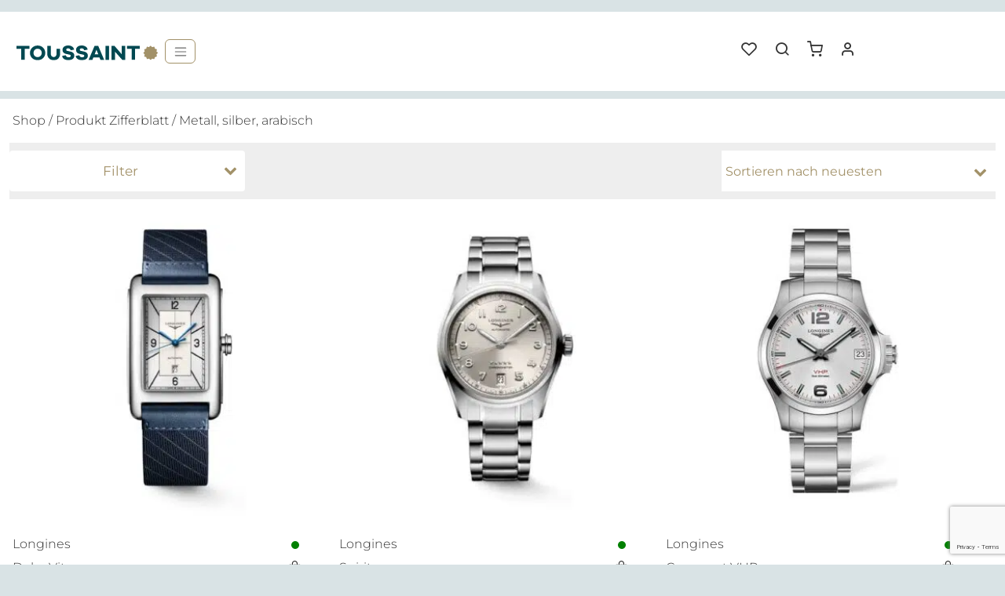

--- FILE ---
content_type: text/html; charset=UTF-8
request_url: https://www.uhren-toussaint.de/zifferblatt/metall-silber-arabisch/
body_size: 60488
content:
<!doctype html>
<html lang="de">
<head>
    <meta charset="UTF-8" />
    <meta name="viewport" content="width=device-width, initial-scale=1" />
    				<script>document.documentElement.className = document.documentElement.className + ' yes-js js_active js'</script>
			<title>Metall, silber, arabisch Archive  | Uhren Toussaint</title>
<style type="text/css">div[id^="wpcf7-f68008"] button.cf7mls_next {   }div[id^="wpcf7-f68008"] button.cf7mls_back {   }div[id^="wpcf7-f66936"] button.cf7mls_next {   }div[id^="wpcf7-f66936"] button.cf7mls_back {   }div[id^="wpcf7-f49556"] button.cf7mls_next {   }div[id^="wpcf7-f49556"] button.cf7mls_back {   }div[id^="wpcf7-f49555"] button.cf7mls_next {   }div[id^="wpcf7-f49555"] button.cf7mls_back {   }div[id^="wpcf7-f42808"] button.cf7mls_next {   }div[id^="wpcf7-f42808"] button.cf7mls_back {   }div[id^="wpcf7-f7771"] button.cf7mls_next {   }div[id^="wpcf7-f7771"] button.cf7mls_back {   }div[id^="wpcf7-f163"] button.cf7mls_next {   }div[id^="wpcf7-f163"] button.cf7mls_back {   }</style><meta name="robots" content="index, follow, max-snippet:-1, max-image-preview:large, max-video-preview:-1">
<link rel="canonical" href="https://www.uhren-toussaint.de/zifferblatt/metall-silber-arabisch/">
<meta property="og:url" content="https://www.uhren-toussaint.de/zifferblatt/metall-silber-arabisch/">
<meta property="og:site_name" content="Uhren Toussaint">
<meta property="og:locale" content="de_DE">
<meta property="og:type" content="object">
<meta property="og:title" content="Metall, silber, arabisch Archive  | Uhren Toussaint">
<meta property="og:image" content="https://www.uhren-toussaint.de/wp-content/uploads/2024/01/cropped-UTprofil2024-favicon.jpg">
<meta property="og:image:secure_url" content="https://www.uhren-toussaint.de/wp-content/uploads/2024/01/cropped-UTprofil2024-favicon.jpg">
<meta property="og:image:width" content="512">
<meta property="og:image:height" content="512">
<meta name="twitter:card" content="summary">
<meta name="twitter:title" content="Metall, silber, arabisch Archive  | Uhren Toussaint">
<script type="application/ld+json">{"@context":"https:\/\/schema.org","name":"Breadcrumb","@type":"BreadcrumbList","itemListElement":[{"@type":"ListItem","position":1,"item":{"@type":"WebPage","id":"https:\/\/www.uhren-toussaint.de\/zifferblatt\/metall-silber-arabisch\/#webpage","url":"https:\/\/www.uhren-toussaint.de\/zifferblatt\/metall-silber-arabisch\/","name":"Metall, silber, arabisch"}}]}</script>
<link rel="alternate" type="application/rss+xml" title="Uhren Toussaint &raquo; Metall, silber, arabisch Zifferblatt Feed" href="https://www.uhren-toussaint.de/zifferblatt/metall-silber-arabisch/feed/" />
<style id='wp-img-auto-sizes-contain-inline-css' type='text/css'>
img:is([sizes=auto i],[sizes^="auto," i]){contain-intrinsic-size:3000px 1500px}
/*# sourceURL=wp-img-auto-sizes-contain-inline-css */
</style>
<link rel='stylesheet' id='font-awesome-5-css' href='https://www.uhren-toussaint.de/wp-content/plugins/load-more-products-for-woocommerce/berocket/assets/css/fontawesome5.min.css?ver=6.9' type='text/css' media='all' />
<link rel='stylesheet' id='wp-block-library-css' href='https://www.uhren-toussaint.de/wp-includes/css/dist/block-library/style.min.css?ver=6.9' type='text/css' media='all' />
<link rel='stylesheet' id='wc-blocks-style-css' href='https://www.uhren-toussaint.de/wp-content/plugins/woocommerce/assets/client/blocks/wc-blocks.css?ver=wc-10.4.3' type='text/css' media='all' />
<style id='global-styles-inline-css' type='text/css'>
:root{--wp--preset--aspect-ratio--square: 1;--wp--preset--aspect-ratio--4-3: 4/3;--wp--preset--aspect-ratio--3-4: 3/4;--wp--preset--aspect-ratio--3-2: 3/2;--wp--preset--aspect-ratio--2-3: 2/3;--wp--preset--aspect-ratio--16-9: 16/9;--wp--preset--aspect-ratio--9-16: 9/16;--wp--preset--color--black: #000000;--wp--preset--color--cyan-bluish-gray: #abb8c3;--wp--preset--color--white: #ffffff;--wp--preset--color--pale-pink: #f78da7;--wp--preset--color--vivid-red: #cf2e2e;--wp--preset--color--luminous-vivid-orange: #ff6900;--wp--preset--color--luminous-vivid-amber: #fcb900;--wp--preset--color--light-green-cyan: #7bdcb5;--wp--preset--color--vivid-green-cyan: #00d084;--wp--preset--color--pale-cyan-blue: #8ed1fc;--wp--preset--color--vivid-cyan-blue: #0693e3;--wp--preset--color--vivid-purple: #9b51e0;--wp--preset--gradient--vivid-cyan-blue-to-vivid-purple: linear-gradient(135deg,rgb(6,147,227) 0%,rgb(155,81,224) 100%);--wp--preset--gradient--light-green-cyan-to-vivid-green-cyan: linear-gradient(135deg,rgb(122,220,180) 0%,rgb(0,208,130) 100%);--wp--preset--gradient--luminous-vivid-amber-to-luminous-vivid-orange: linear-gradient(135deg,rgb(252,185,0) 0%,rgb(255,105,0) 100%);--wp--preset--gradient--luminous-vivid-orange-to-vivid-red: linear-gradient(135deg,rgb(255,105,0) 0%,rgb(207,46,46) 100%);--wp--preset--gradient--very-light-gray-to-cyan-bluish-gray: linear-gradient(135deg,rgb(238,238,238) 0%,rgb(169,184,195) 100%);--wp--preset--gradient--cool-to-warm-spectrum: linear-gradient(135deg,rgb(74,234,220) 0%,rgb(151,120,209) 20%,rgb(207,42,186) 40%,rgb(238,44,130) 60%,rgb(251,105,98) 80%,rgb(254,248,76) 100%);--wp--preset--gradient--blush-light-purple: linear-gradient(135deg,rgb(255,206,236) 0%,rgb(152,150,240) 100%);--wp--preset--gradient--blush-bordeaux: linear-gradient(135deg,rgb(254,205,165) 0%,rgb(254,45,45) 50%,rgb(107,0,62) 100%);--wp--preset--gradient--luminous-dusk: linear-gradient(135deg,rgb(255,203,112) 0%,rgb(199,81,192) 50%,rgb(65,88,208) 100%);--wp--preset--gradient--pale-ocean: linear-gradient(135deg,rgb(255,245,203) 0%,rgb(182,227,212) 50%,rgb(51,167,181) 100%);--wp--preset--gradient--electric-grass: linear-gradient(135deg,rgb(202,248,128) 0%,rgb(113,206,126) 100%);--wp--preset--gradient--midnight: linear-gradient(135deg,rgb(2,3,129) 0%,rgb(40,116,252) 100%);--wp--preset--font-size--small: 13px;--wp--preset--font-size--medium: 20px;--wp--preset--font-size--large: 36px;--wp--preset--font-size--x-large: 42px;--wp--preset--spacing--20: 0.44rem;--wp--preset--spacing--30: 0.67rem;--wp--preset--spacing--40: 1rem;--wp--preset--spacing--50: 1.5rem;--wp--preset--spacing--60: 2.25rem;--wp--preset--spacing--70: 3.38rem;--wp--preset--spacing--80: 5.06rem;--wp--preset--shadow--natural: 6px 6px 9px rgba(0, 0, 0, 0.2);--wp--preset--shadow--deep: 12px 12px 50px rgba(0, 0, 0, 0.4);--wp--preset--shadow--sharp: 6px 6px 0px rgba(0, 0, 0, 0.2);--wp--preset--shadow--outlined: 6px 6px 0px -3px rgb(255, 255, 255), 6px 6px rgb(0, 0, 0);--wp--preset--shadow--crisp: 6px 6px 0px rgb(0, 0, 0);}:where(.is-layout-flex){gap: 0.5em;}:where(.is-layout-grid){gap: 0.5em;}body .is-layout-flex{display: flex;}.is-layout-flex{flex-wrap: wrap;align-items: center;}.is-layout-flex > :is(*, div){margin: 0;}body .is-layout-grid{display: grid;}.is-layout-grid > :is(*, div){margin: 0;}:where(.wp-block-columns.is-layout-flex){gap: 2em;}:where(.wp-block-columns.is-layout-grid){gap: 2em;}:where(.wp-block-post-template.is-layout-flex){gap: 1.25em;}:where(.wp-block-post-template.is-layout-grid){gap: 1.25em;}.has-black-color{color: var(--wp--preset--color--black) !important;}.has-cyan-bluish-gray-color{color: var(--wp--preset--color--cyan-bluish-gray) !important;}.has-white-color{color: var(--wp--preset--color--white) !important;}.has-pale-pink-color{color: var(--wp--preset--color--pale-pink) !important;}.has-vivid-red-color{color: var(--wp--preset--color--vivid-red) !important;}.has-luminous-vivid-orange-color{color: var(--wp--preset--color--luminous-vivid-orange) !important;}.has-luminous-vivid-amber-color{color: var(--wp--preset--color--luminous-vivid-amber) !important;}.has-light-green-cyan-color{color: var(--wp--preset--color--light-green-cyan) !important;}.has-vivid-green-cyan-color{color: var(--wp--preset--color--vivid-green-cyan) !important;}.has-pale-cyan-blue-color{color: var(--wp--preset--color--pale-cyan-blue) !important;}.has-vivid-cyan-blue-color{color: var(--wp--preset--color--vivid-cyan-blue) !important;}.has-vivid-purple-color{color: var(--wp--preset--color--vivid-purple) !important;}.has-black-background-color{background-color: var(--wp--preset--color--black) !important;}.has-cyan-bluish-gray-background-color{background-color: var(--wp--preset--color--cyan-bluish-gray) !important;}.has-white-background-color{background-color: var(--wp--preset--color--white) !important;}.has-pale-pink-background-color{background-color: var(--wp--preset--color--pale-pink) !important;}.has-vivid-red-background-color{background-color: var(--wp--preset--color--vivid-red) !important;}.has-luminous-vivid-orange-background-color{background-color: var(--wp--preset--color--luminous-vivid-orange) !important;}.has-luminous-vivid-amber-background-color{background-color: var(--wp--preset--color--luminous-vivid-amber) !important;}.has-light-green-cyan-background-color{background-color: var(--wp--preset--color--light-green-cyan) !important;}.has-vivid-green-cyan-background-color{background-color: var(--wp--preset--color--vivid-green-cyan) !important;}.has-pale-cyan-blue-background-color{background-color: var(--wp--preset--color--pale-cyan-blue) !important;}.has-vivid-cyan-blue-background-color{background-color: var(--wp--preset--color--vivid-cyan-blue) !important;}.has-vivid-purple-background-color{background-color: var(--wp--preset--color--vivid-purple) !important;}.has-black-border-color{border-color: var(--wp--preset--color--black) !important;}.has-cyan-bluish-gray-border-color{border-color: var(--wp--preset--color--cyan-bluish-gray) !important;}.has-white-border-color{border-color: var(--wp--preset--color--white) !important;}.has-pale-pink-border-color{border-color: var(--wp--preset--color--pale-pink) !important;}.has-vivid-red-border-color{border-color: var(--wp--preset--color--vivid-red) !important;}.has-luminous-vivid-orange-border-color{border-color: var(--wp--preset--color--luminous-vivid-orange) !important;}.has-luminous-vivid-amber-border-color{border-color: var(--wp--preset--color--luminous-vivid-amber) !important;}.has-light-green-cyan-border-color{border-color: var(--wp--preset--color--light-green-cyan) !important;}.has-vivid-green-cyan-border-color{border-color: var(--wp--preset--color--vivid-green-cyan) !important;}.has-pale-cyan-blue-border-color{border-color: var(--wp--preset--color--pale-cyan-blue) !important;}.has-vivid-cyan-blue-border-color{border-color: var(--wp--preset--color--vivid-cyan-blue) !important;}.has-vivid-purple-border-color{border-color: var(--wp--preset--color--vivid-purple) !important;}.has-vivid-cyan-blue-to-vivid-purple-gradient-background{background: var(--wp--preset--gradient--vivid-cyan-blue-to-vivid-purple) !important;}.has-light-green-cyan-to-vivid-green-cyan-gradient-background{background: var(--wp--preset--gradient--light-green-cyan-to-vivid-green-cyan) !important;}.has-luminous-vivid-amber-to-luminous-vivid-orange-gradient-background{background: var(--wp--preset--gradient--luminous-vivid-amber-to-luminous-vivid-orange) !important;}.has-luminous-vivid-orange-to-vivid-red-gradient-background{background: var(--wp--preset--gradient--luminous-vivid-orange-to-vivid-red) !important;}.has-very-light-gray-to-cyan-bluish-gray-gradient-background{background: var(--wp--preset--gradient--very-light-gray-to-cyan-bluish-gray) !important;}.has-cool-to-warm-spectrum-gradient-background{background: var(--wp--preset--gradient--cool-to-warm-spectrum) !important;}.has-blush-light-purple-gradient-background{background: var(--wp--preset--gradient--blush-light-purple) !important;}.has-blush-bordeaux-gradient-background{background: var(--wp--preset--gradient--blush-bordeaux) !important;}.has-luminous-dusk-gradient-background{background: var(--wp--preset--gradient--luminous-dusk) !important;}.has-pale-ocean-gradient-background{background: var(--wp--preset--gradient--pale-ocean) !important;}.has-electric-grass-gradient-background{background: var(--wp--preset--gradient--electric-grass) !important;}.has-midnight-gradient-background{background: var(--wp--preset--gradient--midnight) !important;}.has-small-font-size{font-size: var(--wp--preset--font-size--small) !important;}.has-medium-font-size{font-size: var(--wp--preset--font-size--medium) !important;}.has-large-font-size{font-size: var(--wp--preset--font-size--large) !important;}.has-x-large-font-size{font-size: var(--wp--preset--font-size--x-large) !important;}
/*# sourceURL=global-styles-inline-css */
</style>

<style id='classic-theme-styles-inline-css' type='text/css'>
/*! This file is auto-generated */
.wp-block-button__link{color:#fff;background-color:#32373c;border-radius:9999px;box-shadow:none;text-decoration:none;padding:calc(.667em + 2px) calc(1.333em + 2px);font-size:1.125em}.wp-block-file__button{background:#32373c;color:#fff;text-decoration:none}
/*# sourceURL=/wp-includes/css/classic-themes.min.css */
</style>
<link rel='stylesheet' id='awsm-jobs-general-css' href='https://www.uhren-toussaint.de/wp-content/plugins/wp-job-openings/assets/css/general.min.css?ver=3.5.4' type='text/css' media='all' />
<link rel='stylesheet' id='awsm-jobs-style-css' href='https://www.uhren-toussaint.de/wp-content/plugins/wp-job-openings/assets/css/style.min.css?ver=3.5.4' type='text/css' media='all' />
<link rel='stylesheet' id='contact-form-7-css' href='https://www.uhren-toussaint.de/wp-content/plugins/contact-form-7/includes/css/styles.css?ver=6.1.4' type='text/css' media='all' />
<link rel='stylesheet' id='cf7msm_styles-css' href='https://www.uhren-toussaint.de/wp-content/plugins/contact-form-7-multi-step-module/resources/cf7msm.css?ver=4.5' type='text/css' media='all' />
<link rel='stylesheet' id='cf7mls-css' href='https://www.uhren-toussaint.de/wp-content/plugins/cf7-multi-step/assets/frontend/css/cf7mls.css?ver=2.7.9' type='text/css' media='all' />
<link rel='stylesheet' id='cf7mls_animate-css' href='https://www.uhren-toussaint.de/wp-content/plugins/cf7-multi-step/assets/frontend/animate/animate.min.css?ver=2.7.9' type='text/css' media='all' />
<link rel='stylesheet' id='woocommerce-layout-css' href='https://www.uhren-toussaint.de/wp-content/plugins/woocommerce/assets/css/woocommerce-layout.css?ver=10.4.3' type='text/css' media='all' />
<link rel='stylesheet' id='woocommerce-smallscreen-css' href='https://www.uhren-toussaint.de/wp-content/plugins/woocommerce/assets/css/woocommerce-smallscreen.css?ver=10.4.3' type='text/css' media='only screen and (max-width: 768px)' />
<link rel='stylesheet' id='woocommerce-general-css' href='https://www.uhren-toussaint.de/wp-content/plugins/woocommerce/assets/css/woocommerce.css?ver=10.4.3' type='text/css' media='all' />
<style id='woocommerce-inline-inline-css' type='text/css'>
.woocommerce form .form-row .required { visibility: visible; }
/*# sourceURL=woocommerce-inline-inline-css */
</style>
<link rel='stylesheet' id='jquery-selectBox-css' href='https://www.uhren-toussaint.de/wp-content/plugins/yith-woocommerce-wishlist/assets/css/jquery.selectBox.css?ver=1.2.0' type='text/css' media='all' />
<link rel='stylesheet' id='woocommerce_prettyPhoto_css-css' href='//www.uhren-toussaint.de/wp-content/plugins/woocommerce/assets/css/prettyPhoto.css?ver=3.1.6' type='text/css' media='all' />
<link rel='stylesheet' id='yith-wcwl-main-css' href='https://www.uhren-toussaint.de/wp-content/plugins/yith-woocommerce-wishlist/assets/css/style.css?ver=4.11.0' type='text/css' media='all' />
<style id='yith-wcwl-main-inline-css' type='text/css'>
 :root { --color-add-to-wishlist-background: #333333; --color-add-to-wishlist-text: #FFFFFF; --color-add-to-wishlist-border: #333333; --color-add-to-wishlist-background-hover: #333333; --color-add-to-wishlist-text-hover: #FFFFFF; --color-add-to-wishlist-border-hover: #333333; --rounded-corners-radius: 16px; --color-add-to-cart-background: #333333; --color-add-to-cart-text: #FFFFFF; --color-add-to-cart-border: #333333; --color-add-to-cart-background-hover: #4F4F4F; --color-add-to-cart-text-hover: #FFFFFF; --color-add-to-cart-border-hover: #4F4F4F; --add-to-cart-rounded-corners-radius: 16px; --color-button-style-1-background: #333333; --color-button-style-1-text: #FFFFFF; --color-button-style-1-border: #333333; --color-button-style-1-background-hover: #4F4F4F; --color-button-style-1-text-hover: #FFFFFF; --color-button-style-1-border-hover: #4F4F4F; --color-button-style-2-background: #333333; --color-button-style-2-text: #FFFFFF; --color-button-style-2-border: #333333; --color-button-style-2-background-hover: #4F4F4F; --color-button-style-2-text-hover: #FFFFFF; --color-button-style-2-border-hover: #4F4F4F; --color-wishlist-table-background: #FFFFFF; --color-wishlist-table-text: #6d6c6c; --color-wishlist-table-border: #FFFFFF; --color-headers-background: #F4F4F4; --color-share-button-color: #FFFFFF; --color-share-button-color-hover: #FFFFFF; --color-fb-button-background: #39599E; --color-fb-button-background-hover: #595A5A; --color-tw-button-background: #45AFE2; --color-tw-button-background-hover: #595A5A; --color-pr-button-background: #AB2E31; --color-pr-button-background-hover: #595A5A; --color-em-button-background: #FBB102; --color-em-button-background-hover: #595A5A; --color-wa-button-background: #00A901; --color-wa-button-background-hover: #595A5A; --feedback-duration: 3s } 
 :root { --color-add-to-wishlist-background: #333333; --color-add-to-wishlist-text: #FFFFFF; --color-add-to-wishlist-border: #333333; --color-add-to-wishlist-background-hover: #333333; --color-add-to-wishlist-text-hover: #FFFFFF; --color-add-to-wishlist-border-hover: #333333; --rounded-corners-radius: 16px; --color-add-to-cart-background: #333333; --color-add-to-cart-text: #FFFFFF; --color-add-to-cart-border: #333333; --color-add-to-cart-background-hover: #4F4F4F; --color-add-to-cart-text-hover: #FFFFFF; --color-add-to-cart-border-hover: #4F4F4F; --add-to-cart-rounded-corners-radius: 16px; --color-button-style-1-background: #333333; --color-button-style-1-text: #FFFFFF; --color-button-style-1-border: #333333; --color-button-style-1-background-hover: #4F4F4F; --color-button-style-1-text-hover: #FFFFFF; --color-button-style-1-border-hover: #4F4F4F; --color-button-style-2-background: #333333; --color-button-style-2-text: #FFFFFF; --color-button-style-2-border: #333333; --color-button-style-2-background-hover: #4F4F4F; --color-button-style-2-text-hover: #FFFFFF; --color-button-style-2-border-hover: #4F4F4F; --color-wishlist-table-background: #FFFFFF; --color-wishlist-table-text: #6d6c6c; --color-wishlist-table-border: #FFFFFF; --color-headers-background: #F4F4F4; --color-share-button-color: #FFFFFF; --color-share-button-color-hover: #FFFFFF; --color-fb-button-background: #39599E; --color-fb-button-background-hover: #595A5A; --color-tw-button-background: #45AFE2; --color-tw-button-background-hover: #595A5A; --color-pr-button-background: #AB2E31; --color-pr-button-background-hover: #595A5A; --color-em-button-background: #FBB102; --color-em-button-background-hover: #595A5A; --color-wa-button-background: #00A901; --color-wa-button-background-hover: #595A5A; --feedback-duration: 3s } 
/*# sourceURL=yith-wcwl-main-inline-css */
</style>
<link rel='stylesheet' id='slickcss-css' href='https://www.uhren-toussaint.de/wp-content/themes/sthsthelse/assets/css/slick.css?ver=6.9' type='text/css' media='all' />
<link rel='stylesheet' id='sthsth-css' href='https://www.uhren-toussaint.de/wp-content/themes/sthsthelse/assets/css/style.min.css?ver=1752873067' type='text/css' media='all' />
<link rel='stylesheet' id='fixescss-css' href='https://www.uhren-toussaint.de/wp-content/themes/sthsthelse/assets/css/fixes.css?ver=1.0.4' type='text/css' media='all' />
<link rel='stylesheet' id='mollie-applepaydirect-css' href='https://www.uhren-toussaint.de/wp-content/plugins/mollie-payments-for-woocommerce/public/css/mollie-applepaydirect.min.css?ver=1765806555' type='text/css' media='screen' />
<link rel='stylesheet' id='searchwp-live-search-css' href='https://www.uhren-toussaint.de/wp-content/plugins/searchwp-live-ajax-search/assets/styles/style.min.css?ver=1.8.7' type='text/css' media='all' />
<style id='searchwp-live-search-inline-css' type='text/css'>
.searchwp-live-search-result .searchwp-live-search-result--title a {
  font-size: 16px;
}
.searchwp-live-search-result .searchwp-live-search-result--price {
  font-size: 14px;
}
.searchwp-live-search-result .searchwp-live-search-result--add-to-cart .button {
  font-size: 14px;
}

/*# sourceURL=searchwp-live-search-inline-css */
</style>
<link rel='stylesheet' id='woocommerce-gzd-layout-css' href='https://www.uhren-toussaint.de/wp-content/plugins/woocommerce-germanized/build/static/layout-styles.css?ver=3.20.5' type='text/css' media='all' />
<style id='woocommerce-gzd-layout-inline-css' type='text/css'>
.woocommerce-checkout .shop_table { background-color: #eeeeee; } .product p.deposit-packaging-type { font-size: 1.25em !important; } p.woocommerce-shipping-destination { display: none; }
                .wc-gzd-nutri-score-value-a {
                    background: url(https://www.uhren-toussaint.de/wp-content/plugins/woocommerce-germanized/assets/images/nutri-score-a.svg) no-repeat;
                }
                .wc-gzd-nutri-score-value-b {
                    background: url(https://www.uhren-toussaint.de/wp-content/plugins/woocommerce-germanized/assets/images/nutri-score-b.svg) no-repeat;
                }
                .wc-gzd-nutri-score-value-c {
                    background: url(https://www.uhren-toussaint.de/wp-content/plugins/woocommerce-germanized/assets/images/nutri-score-c.svg) no-repeat;
                }
                .wc-gzd-nutri-score-value-d {
                    background: url(https://www.uhren-toussaint.de/wp-content/plugins/woocommerce-germanized/assets/images/nutri-score-d.svg) no-repeat;
                }
                .wc-gzd-nutri-score-value-e {
                    background: url(https://www.uhren-toussaint.de/wp-content/plugins/woocommerce-germanized/assets/images/nutri-score-e.svg) no-repeat;
                }
            
/*# sourceURL=woocommerce-gzd-layout-inline-css */
</style>
<script type="text/javascript" src="https://www.uhren-toussaint.de/wp-includes/js/jquery/jquery.min.js?ver=3.7.1" id="jquery-core-js"></script>
<script type="text/javascript" src="https://www.uhren-toussaint.de/wp-includes/js/jquery/jquery-migrate.min.js?ver=3.4.1" id="jquery-migrate-js"></script>
<script type="text/javascript" id="jquery-js-after">
/* <![CDATA[ */
if (typeof (window.wpfReadyList) == "undefined") {
			var v = jQuery.fn.jquery;
			if (v && parseInt(v) >= 3 && window.self === window.top) {
				var readyList=[];
				window.originalReadyMethod = jQuery.fn.ready;
				jQuery.fn.ready = function(){
					if(arguments.length && arguments.length > 0 && typeof arguments[0] === "function") {
						readyList.push({"c": this, "a": arguments});
					}
					return window.originalReadyMethod.apply( this, arguments );
				};
				window.wpfReadyList = readyList;
			}}
//# sourceURL=jquery-js-after
/* ]]> */
</script>
<script type="text/javascript" src="https://www.uhren-toussaint.de/wp-content/plugins/woocommerce/assets/js/jquery-blockui/jquery.blockUI.min.js?ver=2.7.0-wc.10.4.3" id="wc-jquery-blockui-js" defer="defer" data-wp-strategy="defer"></script>
<script type="text/javascript" id="wc-add-to-cart-js-extra">
/* <![CDATA[ */
var wc_add_to_cart_params = {"ajax_url":"/wp-admin/admin-ajax.php","wc_ajax_url":"/?wc-ajax=%%endpoint%%","i18n_view_cart":"Warenkorb anzeigen","cart_url":"https://www.uhren-toussaint.de/warenkorb/","is_cart":"","cart_redirect_after_add":"no"};
//# sourceURL=wc-add-to-cart-js-extra
/* ]]> */
</script>
<script type="text/javascript" src="https://www.uhren-toussaint.de/wp-content/plugins/woocommerce/assets/js/frontend/add-to-cart.min.js?ver=10.4.3" id="wc-add-to-cart-js" defer="defer" data-wp-strategy="defer"></script>
<script type="text/javascript" src="https://www.uhren-toussaint.de/wp-content/plugins/woocommerce/assets/js/js-cookie/js.cookie.min.js?ver=2.1.4-wc.10.4.3" id="wc-js-cookie-js" defer="defer" data-wp-strategy="defer"></script>
<script type="text/javascript" id="woocommerce-js-extra">
/* <![CDATA[ */
var woocommerce_params = {"ajax_url":"/wp-admin/admin-ajax.php","wc_ajax_url":"/?wc-ajax=%%endpoint%%","i18n_password_show":"Passwort anzeigen","i18n_password_hide":"Passwort ausblenden"};
//# sourceURL=woocommerce-js-extra
/* ]]> */
</script>
<script type="text/javascript" src="https://www.uhren-toussaint.de/wp-content/plugins/woocommerce/assets/js/frontend/woocommerce.min.js?ver=10.4.3" id="woocommerce-js" defer="defer" data-wp-strategy="defer"></script>
<script type="text/javascript" id="wc-cart-fragments-js-extra">
/* <![CDATA[ */
var wc_cart_fragments_params = {"ajax_url":"/wp-admin/admin-ajax.php","wc_ajax_url":"/?wc-ajax=%%endpoint%%","cart_hash_key":"wc_cart_hash_31336e9edb29815cd2d068a08fcf679c","fragment_name":"wc_fragments_31336e9edb29815cd2d068a08fcf679c","request_timeout":"5000"};
//# sourceURL=wc-cart-fragments-js-extra
/* ]]> */
</script>
<script type="text/javascript" src="https://www.uhren-toussaint.de/wp-content/plugins/woocommerce/assets/js/frontend/cart-fragments.min.js?ver=10.4.3" id="wc-cart-fragments-js" defer="defer" data-wp-strategy="defer"></script>
<link rel="next" href="https://www.uhren-toussaint.de/zifferblatt/metall-silber-arabisch/page/2/"><link rel="https://api.w.org/" href="https://www.uhren-toussaint.de/wp-json/" /><style></style><style>
                .lmp_load_more_button.br_lmp_button_settings .lmp_button:hover {
                    background-color: #9999ff!important;
                    color: #111111!important;
                }
                .lmp_load_more_button.br_lmp_prev_settings .lmp_button:hover {
                    background-color: #9999ff!important;
                    color: #111111!important;
                }li.product.lazy, .berocket_lgv_additional_data.lazy{opacity:0;}</style><!-- Google site verification - Google for WooCommerce -->
<meta name="google-site-verification" content="mosww1xa2XuUd8WjqdnL-XZLAeLx3Mx3D6jATWX2KbQ" />
	<noscript><style>.woocommerce-product-gallery{ opacity: 1 !important; }</style></noscript>
	<style>.breadcrumb {list-style:none;margin:0;padding-inline-start:0;}.breadcrumb li {margin:0;display:inline-block;position:relative;}.breadcrumb li::after{content:' » ';margin-left:5px;margin-right:5px;}.breadcrumb li:last-child::after{display:none}</style><link rel="icon" href="https://www.uhren-toussaint.de/wp-content/uploads/2024/01/cropped-UTprofil2024-favicon-32x32.jpg" sizes="32x32" />
<link rel="icon" href="https://www.uhren-toussaint.de/wp-content/uploads/2024/01/cropped-UTprofil2024-favicon-192x192.jpg" sizes="192x192" />
<link rel="apple-touch-icon" href="https://www.uhren-toussaint.de/wp-content/uploads/2024/01/cropped-UTprofil2024-favicon-180x180.jpg" />
<meta name="msapplication-TileImage" content="https://www.uhren-toussaint.de/wp-content/uploads/2024/01/cropped-UTprofil2024-favicon-270x270.jpg" />
		<style type="text/css" id="wp-custom-css">
			
#coupon_code {
width: 140px;
}

.woocommerce #respond input#submit.alt:hover, .woocommerce a.button.alt:hover, .woocommerce button.button.alt:hover, .woocommerce input.button.alt:hover {
  background-color: #333;
  color: #fff;
}


.woocommerce button.button:disabled, .woocommerce button.button:disabled[disabled] {
	 color: #000;

}


.black-container {
  background: #000;
}


.black-container h1,
.black-container .h1,
.black-container h2,
.black-container .h2,
.black-container h3,
.black-container .h3,
.black-container p {
 color:#fff
}



.ratio {
	background: #ccc
	} 

.ratio ._brlbs-cb-youtube {
  padding-top:11%
}



.mbox picture {
  margin: auto
}



.single-product .img-fluid {
  height:auto;
  width:auto;
  max-height: none;
}


@media (min-width:768px) AND (max-width: 820px) {
  .mbox {
    height:200px !important;
  }

  .single-product .img-fluid {
    max-height:170px !important;
  }
}

@media (min-width:821px) AND (max-width: 899px) {
  .mbox {
    height:218px !important;
  }

  .single-product .img-fluid {
    max-height:175px !important;
  }
}



@media (min-width:900px) AND (max-width: 991px) {
  .mbox {
    height:240px !important;
  }

  .single-product .img-fluid {
    max-height:210px !important;
  }
}



@media (min-width:992px) AND (max-width: 1079px) {
  .mbox {
    height:250px !important;
  }

  .single-product .img-fluid {
    max-height:210px !important;
  }
}


@media (min-width:1080px) AND (max-width: 1189px) {
  .mbox {
    height:290px !important;
  }

  .single-product .img-fluid {
    max-height:250px !important;
  }
}


@media (min-width:1190px) AND (max-width: 1320px) {
  .mbox {
    height:320px !important;
  }

  .single-product .img-fluid {
    max-height:270px !important;
  }
}



@media (min-width:768px) AND (max-width:1110px) {


  .mbox h2  {
    font-size:130%;
  }

  .mbox p, .mbox span {
    font-size:90%;
  }

}


.rlx-section-new_watches .rlx-grid-text {
  padding-top: 2px;
}


.rlx-section-new_watches .rlx-multiimg-slot > :nth-child(2n+1) {
  padding-right: 5px;
}

.rlx-section-new_watches .rlx-multiimg-slot > :nth-child(2n) {
  padding-left: 5px;
}



.woocommerce div.product .out-of-stock {

   color: #333;
}



@media (min-width: 768px) {




        .rlx-section-checkerboard  .row:nth-child(even) > :first-child {
            order:2;
        }


        .rlx-section-checkerboard  .row:nth-child(even) > :last-child {
            order:1;
        }


        .rlx-section-checkerboard.alt  .row:nth-child(odd) > :first-child {
            order:2;
        }


        .rlx-section-checkerboard.alt  .row:nth-child(odd) > :last-child {
            order:1;
        }


        .rlx-section-checkerboard.alt  .row:nth-child(even) > :first-child {
            order:1;
        }


        .rlx-section-checkerboard.alt  .row:nth-child(even) > :last-child {
            order:2;

        }





}


#rlx-cancel {
  background-color: #fff;
  display: inline-block;
  border: none;
  height: 40px;
  margin-right: 20px;
}


.navbar-light,
body {

  background-color: #d9e3e5
}


.navbar .container-fluid .btn-primary, .navbar .container-sm .btn-primary, .navbar .container-md .btn-primary, .navbar .container-lg .btn-primary, .navbar .container-xl .btn-primary, .navbar .container-xxl .btn-primary {
  position: absolute;
  left: 210px;
}

.toplogo {
	width:180px
}

.ftlogo {
  width: 160px;
  margin-left: 5px;
}


.btn-primary, .woocommerce #respond input#submit, .woocommerce a.button, .woocommerce button.button, .woocommerce input.button
{
	background:#877650
}

.mbox ,
 
.mbox .overlay {
  
  background: #004350;
}

/*jw*/
.jw-overlay {
    display: block;
    position: absolute;
    height: 100%;
    width: 100%;
    z-index: 101;
    top: 0;
    left: 0;
    display: flex;
    flex-direction: column;
    justify-content: center;
    color: #fff;
}

.jw-section-image-overlay::after {
    position: absolute;
    top: 0;
    left: 0;
    width: 100%;
    height: 100%;
    display: block;
    background: #000;
    z-index: 100;
    content: '';
    opacity: .5;
}

.jw-section-image-overlay {
    position: relative;
}

.jw-button,
.jw-link {
    background: #877650;
    color: #fff;
    display: inline-block;
    padding: 6px 12px;
}


.jw-col {
    margin-bottom: 20px
}

.jw-button:hover,
.jw-link:hover {
    color: #515151;
	  background:#dcd7e3
}

.jw-overlay h2 {
    color: #fff
}

.line-flavor {
    position: relative
}

@media (min-width: 768px) {
    .line-flavor picture {
        position: absolute;
        top: -30%;
        width: 80%;
        left: 25%;
    }
}

.jw-section-columns-line h2,
.jw-section-columns-line a {
    color: #c73f41 !important
}

.jw-section-columns-line a {
    text-decoration: underline
}

.w-90 {
    width: 90% !important;
}

.pt-10 {
    padding-top: 3rem !important;
}

.pb-10 {
    padding-bottom: 3rem !important;
}

.mt-10 {
    margin-top: 3rem !important;
}

.mb-10 {
    margin-bottom: 3rem !important;
}


@media (min-width: 768px) {

    .pt-10 {
        padding-top: 6rem !important;
    }

    .pb-10 {
        padding-bottom: 6rem !important;
    }
    
    .mt-10 {
        margin-top: 6rem !important;
    }

    .mb-10 {
        margin-bottom: 6rem !important;
        
    }

}

@media (max-width: 767px) {
    .w-75,
    .w-50,
    .w-90 {
        width: 100% !important;
    }

    .pt-5 {
        padding-top: 1.5rem !important;
    }

    .pb-5 {
        padding-top: 1.5rem !important;
    }

    .jw-overlay .jw-headline {
        font-size: 14px;
    }
}

.jw-section-columns-line h2 {
    font-weight: 300
}

/*jw-ende*/

.navbar-sthsth .navbar-brand img {
  max-width: none;
 
}


@media (max-width:360px) {
	.navbar-sthsth .navbar-brand img {
		max-width:130px;
	}
}


@media (max-width:440px)  {
	.navbar .container-fluid .btn-primary {
		left:17px;
		
	}
	
		.navbar-brand img {
		 position:absolute;
		left:6px;
		top:-7px;
	}

	
}

@media (min-width:441px) AND (max-width:767px) {
	.navbar .container-fluid .btn-primary {
		left:19px;
		top:50px;
	}
	
	.navbar-brand img {
		 position:absolute;
		left:12px;
		top:17px;
	}
	
	
	
}


@media (max-width:1067px) 
{
	.rlx-preowned .rlx-brand img {
		max-width:120px;
		top:-15px;
		left:0
	}
	
	
}


.woo-breadcrumbs {
	display:none
}


@media (max-width:767px) {
	
	.rlx-catalog-item-1 {
		width:50%  !important;
	}
}


.rlx-space .container-xl,

.rlx-space .container-xxl,

.rlx-space  .container-lg,

.rlx-space .container-md,

.rlx-space  .container-sm,

.rlx-space .container-fluid

{

background: transparent;

}



body.single-uhr input.wpcf7-submit {
  background-color: var(--rlx-green);
  border-radius: 22px;
  border: none;
  font-size: 14px;
  line-height: 14px;
  padding: 15px 30px;
    padding-right: 30px;
  font-weight: 700;
  max-width: 240px;
  background: var(--rlx-green) url(/wp-content/themes/sthsthelse/rlxlr/v7/assets/img/png-buttons/arrow-white-button.png) 76% center no-repeat !important;
  background-size: 12px;
  padding-right: 50px;
}

body.single-uhr .rlx-section-shortcode form .text-center {
background: transparent;
}

#rn-close::after, .navbar-toggler::after {

  top: 1px;
  right: -19px;

}

@media (max-width:767px) {
	
	.rlx-space .rlx-navbar {
		min-height:60px
	}
	
	.rlx-space .rlx-navbar img {
	position: absolute;
    left: 15px;
    top: -2px;}
	

	.rlx-space	.rlx-breadcrumb-mobile {
		
position: relative;
    left: -15px;
    top: 28px;
		
	}

	
	
	
	
	
}


.carousel-indicators {
	display:none
}


.icon-text ,
.icon-text a {
	font-family: inter, sans-serif;
}



.rlx-space .rlx-marker-icon a svg {
	margin: 12px 0 0 11px;
	width:18px;
	
}

/*
#wpcf7-f49556-o1 {
	display:none
}*/


.rlx-slider .btn-primary {

background-color: var(--rlx-green) !important;

}

@media (max-width: 800px) {
  .rlx-slider .infotxt {
    display: block;
		
  left: 5%;
		bottom: 4%;
		width:90%;
		text-align:center
  }
	


  .rlx-slider .slick-dots {
    bottom:-7px;

}
	
	.rlx-slider .infotxt h2.h70 {
		font-size:26px
	}
	
	
}

@media (max-width:767px) {
.mobile_white {
   color:#fff !important;
}

.mobile_black {
   color:#000 !important;
}}


@media (min-width:768px) {
.desktop_white {
   color:#fff !important;
}

.desktop_black {
   color:#000 !important;
}}


.rlx-preowned-v7 .rlx-brand.navbar-brand  img { max-width:200px}

.rlx-preowned-v7 .navbar { background : #000}
.rlx-preowned-v7 .navbar a { color : #fff}




.rlx-preowned-v7 .rlx-catalog-item img {
	max-width:100%
}


.rlx-preowned-v7 .rlx-catalog-txt {
	background:#000;
	color:#fff;
	padding: 30px; /*style guide?*/
	
	/*mediuim 30px  3 watches*/
	/*small 20    2 watnche*/
	
}

.rlx-preowned-v7 .rlx-catalog-item a {  
 	color:#fff !important;
	text-decoration:none;
}


.rlx-preowned-v7 h3.h24 {
	font-size: 24px !important;
	  line-height: 1.2 !important;
	
}









.rlx-preowned-v7 .rlx-footer {
	background:#000
}


body.term-longines .rolex-retailer-clock,  
body.brand-longines .rolex-retailer-clock {
   display:none;
}


.icon-nav {
	height:70px
}


body.page-id-2 .section-shortcode {
	padding-top: 0 !important;
	padding-bottom: 0.6em !important
}

.section-rolex-banner {
	position:relative;
	max-width:1320px;
}

.section-rolex-banner .infotxt {

  left: 55%;
  bottom: 30%;
  position: absolute;
	font-family:inter, sans-serif;
	
}

@media (max-width:767px) {
	
	
	
	.section-rolex-banner .infotxt {
  left: 0%;
  bottom: 20%;
  
  
  text-align: center;
  width: 100%;
}
	
	
}



.section-rolex-banner .rlx-link {
	 background-color: #34563c;
  border-radius: 22px;
  border: 0;
  font-size: 14px;
  line-height: 14px;
  padding: 15px 30px;
  font-weight: 700;
  max-width: 240px;
	color:#fff;
	
}


.section-rolex-banner .infotxt p  {
	padding: 0 !important;
  margin:0;
  font-weight:300;
}

.section-rolex-banner .infotxt h2  {

 font-weight:700;
	margin-bottom:0.6em
}

.section-rolex-banner {
	padding-top:0 !important;
}



@media (min-width: 1200px) {
  .rlx-cpo-header-text {
    padding-top: 60px;
    padding-left: 100px;
  }
}

.slick-dots .slick-active button {
	
background:transparent
	
}


.wpcf7 form.sent .wpcf7-response-output {
  display: none;
}

form.cf7mls input.wpcf7-form-control.wpcf7-submit {
  border-radius: 30px;
 
   float: none;
	background :var(--rlx-green) !important;
 

}


.rlx-section-form form h2.text-center {
	font-size: 36px !important;
}

.rlx-section-multistep .btn-primary {
	background :var(--rlx-green) !important;
}


.rlx-container.rlx-preowned-v7  #rlxNavbar.show {
  background: #000;
  padding-top:20px;
}



body.page-id-67281 .slick-dots ,
body.page-id-66518 .slick-dots {display:none}


.rlx-container.rlx-preowned-v7 #rlxNavbar.show {
 
  z-index: 100;
}


@media (max-width:600px) {
	
	
.rlx-preowned-v7 .rlx-catalog-txt {
 
  
  padding: 10px;

	
	}	
	
	
	.rlx-preowned-v7 .rlx-catalog-txt h3.h24 {
  font-size: 18px !important;
	
	}	}
	
	
	
.rlx-space .no-padding {
    padding:0;
}
	
	
	.rlx-space .rlx-explore .slick-slide {
  
		background:#fff !important
}

	@media (min-width:801px) {
	.rlx-slider .infotxt {
		left:55%;
	}	}


/* RLX Accessoires*/

.rlx-single-accessoire {
background: #f4efeb;
margin-bottom: 8px;
}

.rlx-single-accessoire-text {
padding: 0 20px 10px;
min-height:150px;
hyphens: auto;

}

@media (min-width:601px) {

.rlx-single-accessoire-text {
padding: 0 50px 30px;
min-height:120px
}}

body.single-deskclock .rlx-space .rlx-icon,
body.single-cufflinks .rlx-space .rlx-icon {
background:#fff;
margin-bottom:10px
}

.rlx-contact-list {
margin-top:10px
}



.rlx-section { border: 1px solid transparent}


.rlx-space a.btn-primary  {
background-color: var(--rlx-green)  !important
}

.rlx-section-form .mb50 {
margin-bottom: 50px !important
}

/* /RLX Accessoires*/


/* WCAG*/


.rlx-space  a:focus {
outline:2px solid #127749;
	
		display:block
}



.rlx-space a.rlx-top:focus,
.rlx-space .cakecrumbs a:focus,
 a.rlx-info:focus,
.rlx-space a.rlx-download:focus,
.rlx-space a.rlx-availibility:focus 
{
	display:inline-block;
}

.rlx-top:focus::after {
   left: 43px;
 }


.rlx-space a.btn-primary:focus,
.rlx-space .rlx-navbar a:focus
{
outline:2px solid #9BF9CE;
}


.slick-prev:hover::before, .slick-prev:focus::before, .slick-next:hover::before, .slick-next:focus::before,
.slick-dots li button:focus


{

	outline:2px solid #127749;
}

.rlx-slider .slick-slide:focus {
border:2px solid #127749;
}

.slick-dots li button {

height: 25px;
width: 50px;
margin-top: -10px;}


a.rlx-explore-more-link {
display:block;
margin:5px;
}

.rlx-explore div
,rlx-space .rlx-explore div {
border:0
}

.rlx-space .rlx-icon  svg {
margin: 14px 0 0 14px;
}


@media (min-width:992px) {
.rlx-contact-list .d-flex.flex-lg-fill {
width:50%
}}



.skip-link {
  position: absolute;
  left: -9999px;
  opacity: 0;
  z-index: 2000;
  padding: 1em;
}


.skip-link:focus {
  left:4px ;
  top: 4px;
  opacity: 1;
	background:#be9b53;
	color:#fff;
	font-weight:bold;
  
}


/* /WCAG*/


.rlx-store-section .rlx-marker-icon svg {
width: 18px;
margin: 12px 0 0 11px !important;
}
		</style>
		    <link rel="preload" as="image" href="https://www.uhren-toussaint.de/wp-content/uploads/2024/01/ut_lang.svg"/>
<link rel="apple-touch-icon" sizes="180x180" href="/apple-touch-icon.png">
<link rel="icon" type="image/png" sizes="32x32" href="/favicon-32x32.png">
<link rel="icon" type="image/png" sizes="16x16" href="/favicon-16x16.png">
<link rel="manifest" href="/site.webmanifest">
<link rel="mask-icon" href="/safari-pinned-tab.svg" color="#5bbad5">
<meta name="msapplication-TileColor" content="#da532c">
<meta name="theme-color" content="#ffffff">


<link rel='stylesheet' id='berocket_lmp_style-css' href='https://www.uhren-toussaint.de/wp-content/plugins/load-more-products-for-woocommerce/css/load_products.css?ver=1.2.3.4' type='text/css' media='all' />
<link rel='stylesheet' id='tooltipster-css' href='https://www.uhren-toussaint.de/wp-content/plugins/woo-product-filter/modules/templates/lib/tooltipster/tooltipster.css?ver=3.0.7' type='text/css' media='all' />
<link rel='stylesheet' id='frontend.filters-css' href='https://www.uhren-toussaint.de/wp-content/plugins/woo-product-filter/modules/woofilters/css/frontend.woofilters.css?ver=3.0.7' type='text/css' media='all' />
<link rel='stylesheet' id='jquery-ui-css' href='https://www.uhren-toussaint.de/wp-content/plugins/woo-product-filter/css/jquery-ui.min.css?ver=3.0.7' type='text/css' media='all' />
<link rel='stylesheet' id='jquery-ui.structure-css' href='https://www.uhren-toussaint.de/wp-content/plugins/woo-product-filter/css/jquery-ui.structure.min.css?ver=3.0.7' type='text/css' media='all' />
<link rel='stylesheet' id='jquery-ui.theme-css' href='https://www.uhren-toussaint.de/wp-content/plugins/woo-product-filter/css/jquery-ui.theme.min.css?ver=3.0.7' type='text/css' media='all' />
<link rel='stylesheet' id='jquery-slider-css' href='https://www.uhren-toussaint.de/wp-content/plugins/woo-product-filter/css/jquery-slider.css?ver=3.0.7' type='text/css' media='all' />
<link rel='stylesheet' id='loaders-css' href='https://www.uhren-toussaint.de/wp-content/plugins/woo-product-filter/modules/woofilters/css/loaders.css?ver=3.0.7' type='text/css' media='all' />
<link rel='stylesheet' id='font-awesomeWpf-css' href='https://www.uhren-toussaint.de/wp-content/plugins/woo-product-filter/modules/templates/css/font-awesome.min.css?ver=3.0.7' type='text/css' media='all' />
<link rel='stylesheet' id='custom.filters-css' href='https://www.uhren-toussaint.de/wp-content/plugins/woo-product-filter/modules/woofilters/css/custom.woofilters.css?ver=3.0.7' type='text/css' media='all' />
<link rel='stylesheet' id='frontend.filters.pro-css' href='https://www.uhren-toussaint.de/wp-content/plugins/woofilter-pro/woofilterpro/css/frontend.woofilters.pro.css?ver=3.0.7' type='text/css' media='all' />
<link rel='stylesheet' id='custom.filters.pro-css' href='https://www.uhren-toussaint.de/wp-content/plugins/woofilter-pro/woofilterpro/css/custom.woofilters.pro.css?ver=3.0.7' type='text/css' media='all' />
</head>

<body class="archive tax-pa_zifferblatt term-metall-silber-arabisch term-3808 wp-theme-sthsthelse theme-sthsthelse woocommerce woocommerce-page woocommerce-no-js pre-owned-v7 modula-best-grid-gallery">
<a class="skip-link" href="#page" >Zum Inhalt</a>

<div class="offcanvas offcanvas-start" tabindex="-1" id="offcanvasExample" aria-labelledby="offcanvasExampleLabel">
    <div class="offcanvas-header">
        <a class="navbar-brand" href="#">
            <img class="toplogo" src="https://www.uhren-toussaint.de/wp-content/uploads/2024/01/ut_lang.svg">
        </a>

        <button type="button" class="btn-close text-reset" data-bs-dismiss="offcanvas" aria-label="Close"></button>
    </div>
    <div class="offcanvas-body">
        <ul id="menu-hauptnavigation" class="navbar-nav me-auto mb-2 mb-md-0 "><li id="menu-item-156" class="menu-item menu-item-type-custom menu-item-object-custom menu-item-156"><a href="/rolex/">Rolex</a></li>
<li id="menu-item-68020" class="menu-item menu-item-type-post_type menu-item-object-page menu-item-68020"><a href="https://www.uhren-toussaint.de/rolex-certified-pre-owned/">Rolex Certified Pre-Owned</a></li>
<li id="menu-item-17454" class="menu-item menu-item-type-post_type menu-item-object-page menu-item-home menu-item-17454"><a href="https://www.uhren-toussaint.de/">Home</a></li>
<li id="menu-item-196" class="menu-item menu-item-type-post_type menu-item-object-page menu-item-196"><a href="https://www.uhren-toussaint.de/shop/">Shop</a></li>
<li id="menu-item-46681" class="menu-item menu-item-type-custom menu-item-object-custom menu-item-46681"><a href="https://www.uhren-toussaint.de/produkte/accessoires/">Accessoires</a></li>
<li id="menu-item-209" class="menu-item menu-item-type-post_type menu-item-object-page menu-item-209"><a href="https://www.uhren-toussaint.de/uhren/">Uhren</a></li>
<li id="menu-item-46680" class="menu-item menu-item-type-custom menu-item-object-custom menu-item-46680"><a href="https://www.uhren-toussaint.de/produkte/schreibgeraete/">Schreibgeräte</a></li>
<li id="menu-item-38043" class="menu-item menu-item-type-post_type menu-item-object-page menu-item-38043"><a href="https://www.uhren-toussaint.de/neuigkeiten/">Neuigkeiten</a></li>
<li id="menu-item-231" class="menu-item menu-item-type-post_type menu-item-object-page menu-item-231"><a href="https://www.uhren-toussaint.de/uhrenatelier/">Uhrenatelier</a></li>
<li id="menu-item-7682" class="menu-item menu-item-type-post_type menu-item-object-page menu-item-7682"><a href="https://www.uhren-toussaint.de/ueber-uns/">Über uns</a></li>
<li id="menu-item-38070" class="menu-item menu-item-type-post_type menu-item-object-page menu-item-38070"><a href="https://www.uhren-toussaint.de/stellenangebote-info/">Stellenangebote</a></li>
</ul>
        <div class="icon-nav">
            <a href="/wunschliste/"><span class="icon-heart"></span></a>
            <a data-bs-toggle="offcanvas" href="#offcanvasCart" role="button" aria-controls="offcanvasCart">
								<span class="icon-shopping-cart full"></span>
			</a>
			<a href="/ihr-konto/"><span class="icon-user"></span></a>
        </div>

        <div class="offcanvas-search">

        <form role="search" method="get" id="searchform" class="searchform" action="https://www.uhren-toussaint.de/">
				<div>
					<label class="screen-reader-text" for="s">Suche nach:</label>
					<input type="text" value="" name="s" data-swplive="true" data-swpengine="default" data-swpconfig="default" id="s" />
					<input type="submit" id="searchsubmit" value="Suchen" />
				</div>
			</form>        </div>


    </div>
</div>


<header class="site-header sticky-top ">
<nav class="navbar navbar-light navbar-sthsth d-block">
    <div class="container-fluid px-3">
        <a class="navbar-brand" href="/">
            <img class="toplogo" src="https://www.uhren-toussaint.de/wp-content/uploads/2024/01/ut_lang.svg">
        </a>
        <button class="btn btn-primary" type="button" data-bs-toggle="offcanvas" data-bs-target="#offcanvasExample" aria-controls="offcanvasExample">
            <span class="navbar-toggler-icon"></span>
        </button>
		
        <div class="d-flex">
            <div class="icon-nav">
				<a href="/wunschliste/"><span class="icon-heart"></span></a>
                <a id="topsearch" href="#"><span class="icon-search"></span></a>
				<a data-bs-toggle="offcanvas" href="#offcanvasCart" role="button" aria-controls="offcanvasCart">
										<span class="icon-shopping-cart full"></span>
				</a>
                <a href="/ihr-konto"><span class="icon-user"></span></a>
            </div>

			<a href="/rolex/" style="display:inline-block">
				<div class="rolex-retailer-clock">
                	<div class="LinkEnabler" style="position:absolute; height:70px; width:150px; z-index:1;"></div>
					<iframe id="rolex_retailer" title="Rolex Official Retailer" src="https://static.rolex.com/retailers/clock/?colour=gold&amp;apiKey=d915127d8aff3c1356d8a19354e03f35&amp;lang=de" style="width:150px; height:70px;border:0;margin:0;padding:0;overflow:hidden;z-index:0;position:relative;scroll:none" scrolling="NO" frameborder="NO"></iframe>
				</div>
			</a>
        </div>
    </div>

    <div class="container-fluid" style="padding:0">
        <div class="sthsth-search-form">
            <div class="d-flex justify-content-center">
        <form role="search" method="get" id="searchform" class="searchform" action="https://www.uhren-toussaint.de/">
				<div>
					<label class="screen-reader-text" for="s">Suche nach:</label>
					<input type="text" value="" name="s" data-swplive="true" data-swpengine="default" data-swpconfig="default" id="s" />
					<input type="submit" id="searchsubmit" value="Suchen" />
				</div>
			</form>            </div>
        </div>
    </div>

</nav>
</header>
<div id="page"><div class="woo_outer p-3"><nav class="woocommerce-breadcrumb" aria-label="Breadcrumb"><a href="https://www.uhren-toussaint.de/shop/">Shop</a>&nbsp;&#47;&nbsp;Produkt Zifferblatt&nbsp;&#47;&nbsp;Metall, silber, arabisch</nav><div class="row g-0"><div class="col-sm-12 filter-col"><div class="row filter-sorter">
    <div class="col-md-6 col-sm-12">
        <style type="text/css" id="wpfCustomCss-1_552443">#wpfMainWrapper-1_552443 .wpfFilterButtons:after{content:"";display:table;width:100%;clear:both;}#wpfMainWrapper-1_552443 .wpfFilterButton.wpfButton,#wpfMainWrapper-1_552443 .wpfClearButton.wpfButton{float:right;}#wpfMainWrapper-1_552443{position:relative;width:100%;}#wpfMainWrapper-1_552443 .wpfFilterWrapper {visibility:hidden;width:100%;}#wpfBlock_1 {display: inline-block; min-width: auto;}#wpfBlock_3 li[data-term-id="5950"] {display:none;}#wpfBlock_3 li[data-term-id="7068"] {display:none;}#wpfBlock_3 li[data-term-id="5977"] {display:none;}#wpfBlock_3 li[data-term-id="7298"] {display:none;}#wpfBlock_3 li[data-term-id="6372"] {display:none;}#wpfBlock_3 li[data-term-id="8995"] {display:none;}#wpfBlock_3 li[data-term-id="6373"] {display:none;}#wpfBlock_3 li[data-term-id="6220"] {display:none;}#wpfBlock_3 li[data-term-id="6221"] {display:none;}#wpfBlock_3 li[data-term-id="5955"] {display:none;}#wpfBlock_3 li[data-term-id="7066"] {display:none;}#wpfBlock_3 li[data-term-id="5975"] {display:none;}#wpfBlock_3 li[data-term-id="4320"] {display:none;}#wpfBlock_3 li[data-term-id="5646"] {display:none;}#wpfBlock_3 li[data-term-id="4822"] {display:none;}#wpfBlock_3 li[data-term-id="9083"] {display:none;}#wpfBlock_3 li[data-term-id="4824"] {display:none;}#wpfBlock_3 li[data-term-id="4821"] {display:none;}#wpfBlock_3 li[data-term-id="4823"] {display:none;}#wpfBlock_3 li[data-term-id="8038"] {display:none;}#wpfBlock_3 li[data-term-id="6094"] {display:none;}#wpfBlock_3 li[data-term-id="4826"] {display:none;}#wpfBlock_3 li[data-term-id="8918"] {display:none;}#wpfBlock_3 li[data-term-id="7735"] {display:none;}#wpfBlock_3 li[data-term-id="4614"] {display:none;}#wpfBlock_3 li[data-term-id="4820"] {display:none;}#wpfBlock_3 li[data-term-id="4391"] {display:none;}#wpfBlock_3 li[data-term-id="4818"] {display:none;}#wpfBlock_3 li[data-term-id="4616"] {display:none;}#wpfBlock_3 .wpfFilterVerScroll {max-height:200px;}#wpfBlock_4 li[data-term-id="3758"] {display:none;}#wpfBlock_4 li[data-term-id="5880"] {display:none;}#wpfBlock_4 li[data-term-id="5332"] {display:none;}#wpfBlock_4 li[data-term-id="5927"] {display:none;}#wpfBlock_4 li[data-term-id="8183"] {display:none;}#wpfBlock_4 li[data-term-id="4372"] {display:none;}#wpfBlock_4 li[data-term-id="6936"] {display:none;}#wpfBlock_4 li[data-term-id="6161"] {display:none;}#wpfBlock_4 li[data-term-id="7485"] {display:none;}#wpfBlock_4 li[data-term-id="6137"] {display:none;}#wpfBlock_4 li[data-term-id="7831"] {display:none;}#wpfBlock_4 li[data-term-id="7571"] {display:none;}#wpfBlock_4 li[data-term-id="5497"] {display:none;}#wpfBlock_4 li[data-term-id="5906"] {display:none;}#wpfBlock_4 li[data-term-id="5027"] {display:none;}#wpfBlock_4 li[data-term-id="7841"] {display:none;}#wpfBlock_4 li[data-term-id="5140"] {display:none;}#wpfBlock_4 li[data-term-id="7836"] {display:none;}#wpfBlock_4 li[data-term-id="4769"] {display:none;}#wpfBlock_4 li[data-term-id="7281"] {display:none;}#wpfBlock_4 li[data-term-id="7953"] {display:none;}#wpfBlock_4 li[data-term-id="7956"] {display:none;}#wpfBlock_4 li[data-term-id="4979"] {display:none;}#wpfBlock_4 li[data-term-id="6666"] {display:none;}#wpfBlock_4 li[data-term-id="6019"] {display:none;}#wpfBlock_4 li[data-term-id="4981"] {display:none;}#wpfBlock_4 li[data-term-id="5355"] {display:none;}#wpfBlock_4 li[data-term-id="8736"] {display:none;}#wpfBlock_4 li[data-term-id="5688"] {display:none;}#wpfBlock_4 li[data-term-id="5204"] {display:none;}#wpfBlock_4 li[data-term-id="5561"] {display:none;}#wpfBlock_4 li[data-term-id="6860"] {display:none;}#wpfBlock_4 li[data-term-id="7705"] {display:none;}#wpfBlock_4 li[data-term-id="6555"] {display:none;}#wpfBlock_4 li[data-term-id="7674"] {display:none;}#wpfBlock_4 li[data-term-id="7942"] {display:none;}#wpfBlock_4 li[data-term-id="5122"] {display:none;}#wpfBlock_4 li[data-term-id="6175"] {display:none;}#wpfBlock_4 li[data-term-id="8502"] {display:none;}#wpfBlock_4 li[data-term-id="7721"] {display:none;}#wpfBlock_4 li[data-term-id="7822"] {display:none;}#wpfBlock_4 li[data-term-id="8466"] {display:none;}#wpfBlock_4 li[data-term-id="7207"] {display:none;}#wpfBlock_4 li[data-term-id="5046"] {display:none;}#wpfBlock_4 li[data-term-id="6662"] {display:none;}#wpfBlock_4 li[data-term-id="6660"] {display:none;}#wpfBlock_4 li[data-term-id="7827"] {display:none;}#wpfBlock_4 li[data-term-id="7690"] {display:none;}#wpfBlock_4 li[data-term-id="7727"] {display:none;}#wpfBlock_4 li[data-term-id="7258"] {display:none;}#wpfBlock_4 li[data-term-id="7807"] {display:none;}#wpfBlock_4 li[data-term-id="7799"] {display:none;}#wpfBlock_4 li[data-term-id="8639"] {display:none;}#wpfBlock_4 li[data-term-id="6178"] {display:none;}#wpfBlock_4 li[data-term-id="6135"] {display:none;}#wpfBlock_4 li[data-term-id="6539"] {display:none;}#wpfBlock_4 li[data-term-id="8204"] {display:none;}#wpfBlock_4 li[data-term-id="4704"] {display:none;}#wpfBlock_4 li[data-term-id="4694"] {display:none;}#wpfBlock_4 li[data-term-id="4738"] {display:none;}#wpfBlock_4 li[data-term-id="4858"] {display:none;}#wpfBlock_4 li[data-term-id="6322"] {display:none;}#wpfBlock_4 li[data-term-id="8469"] {display:none;}#wpfBlock_4 li[data-term-id="4698"] {display:none;}#wpfBlock_4 li[data-term-id="4716"] {display:none;}#wpfBlock_4 li[data-term-id="4736"] {display:none;}#wpfBlock_4 li[data-term-id="7959"] {display:none;}#wpfBlock_4 li[data-term-id="7961"] {display:none;}#wpfBlock_4 li[data-term-id="5715"] {display:none;}#wpfBlock_4 li[data-term-id="5003"] {display:none;}#wpfBlock_4 li[data-term-id="6138"] {display:none;}#wpfBlock_4 li[data-term-id="6136"] {display:none;}#wpfBlock_4 li[data-term-id="5517"] {display:none;}#wpfBlock_4 li[data-term-id="7672"] {display:none;}#wpfBlock_4 li[data-term-id="5519"] {display:none;}#wpfBlock_4 li[data-term-id="8902"] {display:none;}#wpfBlock_4 li[data-term-id="5238"] {display:none;}#wpfBlock_4 li[data-term-id="7946"] {display:none;}#wpfBlock_4 li[data-term-id="5815"] {display:none;}#wpfBlock_4 li[data-term-id="7937"] {display:none;}#wpfBlock_4 li[data-term-id="5143"] {display:none;}#wpfBlock_4 li[data-term-id="5476"] {display:none;}#wpfBlock_4 li[data-term-id="6076"] {display:none;}#wpfBlock_4 li[data-term-id="5176"] {display:none;}#wpfBlock_4 li[data-term-id="7336"] {display:none;}#wpfBlock_4 li[data-term-id="5321"] {display:none;}#wpfBlock_4 li[data-term-id="6978"] {display:none;}#wpfBlock_4 li[data-term-id="7890"] {display:none;}#wpfBlock_4 li[data-term-id="5678"] {display:none;}#wpfBlock_4 li[data-term-id="5299"] {display:none;}#wpfBlock_4 li[data-term-id="8715"] {display:none;}#wpfBlock_4 li[data-term-id="8209"] {display:none;}#wpfBlock_4 li[data-term-id="6479"] {display:none;}#wpfBlock_4 li[data-term-id="5244"] {display:none;}#wpfBlock_4 li[data-term-id="5579"] {display:none;}#wpfBlock_4 li[data-term-id="6650"] {display:none;}#wpfBlock_4 li[data-term-id="6469"] {display:none;}#wpfBlock_4 li[data-term-id="6550"] {display:none;}#wpfBlock_4 li[data-term-id="6607"] {display:none;}#wpfBlock_4 li[data-term-id="6259"] {display:none;}#wpfBlock_4 li[data-term-id="6045"] {display:none;}#wpfBlock_4 li[data-term-id="5573"] {display:none;}#wpfBlock_4 li[data-term-id="6664"] {display:none;}#wpfBlock_4 li[data-term-id="6113"] {display:none;}#wpfBlock_4 li[data-term-id="7256"] {display:none;}#wpfBlock_4 li[data-term-id="4442"] {display:none;}#wpfBlock_4 li[data-term-id="5452"] {display:none;}#wpfBlock_4 li[data-term-id="4457"] {display:none;}#wpfBlock_4 li[data-term-id="4390"] {display:none;}#wpfBlock_4 li[data-term-id="4792"] {display:none;}#wpfBlock_4 li[data-term-id="5867"] {display:none;}#wpfBlock_4 li[data-term-id="5676"] {display:none;}#wpfBlock_4 li[data-term-id="4473"] {display:none;}#wpfBlock_4 li[data-term-id="6121"] {display:none;}#wpfBlock_4 li[data-term-id="4814"] {display:none;}#wpfBlock_4 li[data-term-id="6122"] {display:none;}#wpfBlock_4 li[data-term-id="5989"] {display:none;}#wpfBlock_4 li[data-term-id="4437"] {display:none;}#wpfBlock_4 li[data-term-id="4384"] {display:none;}#wpfBlock_4 li[data-term-id="6168"] {display:none;}#wpfBlock_4 li[data-term-id="5692"] {display:none;}#wpfBlock_4 li[data-term-id="5694"] {display:none;}#wpfBlock_4 li[data-term-id="6118"] {display:none;}#wpfBlock_4 li[data-term-id="5465"] {display:none;}#wpfBlock_4 li[data-term-id="6158"] {display:none;}#wpfBlock_4 li[data-term-id="6308"] {display:none;}#wpfBlock_4 li[data-term-id="6083"] {display:none;}#wpfBlock_4 li[data-term-id="8266"] {display:none;}#wpfBlock_4 li[data-term-id="7883"] {display:none;}#wpfBlock_4 li[data-term-id="6087"] {display:none;}#wpfBlock_4 li[data-term-id="6886"] {display:none;}#wpfBlock_4 li[data-term-id="4467"] {display:none;}#wpfBlock_4 li[data-term-id="8354"] {display:none;}#wpfBlock_4 li[data-term-id="4399"] {display:none;}#wpfBlock_4 li[data-term-id="4559"] {display:none;}#wpfBlock_4 li[data-term-id="4608"] {display:none;}#wpfBlock_4 li[data-term-id="5984"] {display:none;}#wpfBlock_4 li[data-term-id="4480"] {display:none;}#wpfBlock_4 li[data-term-id="7017"] {display:none;}#wpfBlock_4 li[data-term-id="4482"] {display:none;}#wpfBlock_4 li[data-term-id="5538"] {display:none;}#wpfBlock_4 li[data-term-id="4365"] {display:none;}#wpfBlock_4 li[data-term-id="6325"] {display:none;}#wpfBlock_4 li[data-term-id="7900"] {display:none;}#wpfBlock_4 li[data-term-id="4505"] {display:none;}#wpfBlock_4 li[data-term-id="3814"] {display:none;}#wpfBlock_4 li[data-term-id="4525"] {display:none;}#wpfBlock_4 li[data-term-id="3918"] {display:none;}#wpfBlock_4 li[data-term-id="3854"] {display:none;}#wpfBlock_4 li[data-term-id="5772"] {display:none;}#wpfBlock_4 li[data-term-id="5349"] {display:none;}#wpfBlock_4 li[data-term-id="4780"] {display:none;}#wpfBlock_4 li[data-term-id="4427"] {display:none;}#wpfBlock_4 li[data-term-id="6194"] {display:none;}#wpfBlock_4 li[data-term-id="4484"] {display:none;}#wpfBlock_4 li[data-term-id="6902"] {display:none;}#wpfBlock_4 li[data-term-id="5340"] {display:none;}#wpfBlock_4 li[data-term-id="5882"] {display:none;}#wpfBlock_4 li[data-term-id="6177"] {display:none;}#wpfBlock_4 li[data-term-id="8197"] {display:none;}#wpfBlock_4 li[data-term-id="6474"] {display:none;}#wpfBlock_4 li[data-term-id="6909"] {display:none;}#wpfBlock_4 li[data-term-id="6921"] {display:none;}#wpfBlock_4 li[data-term-id="5360"] {display:none;}#wpfBlock_4 li[data-term-id="8278"] {display:none;}#wpfBlock_4 li[data-term-id="5840"] {display:none;}#wpfBlock_4 li[data-term-id="5168"] {display:none;}#wpfBlock_4 li[data-term-id="4800"] {display:none;}#wpfBlock_4 li[data-term-id="8181"] {display:none;}#wpfBlock_4 li[data-term-id="5653"] {display:none;}#wpfBlock_4 li[data-term-id="8562"] {display:none;}#wpfBlock_4 li[data-term-id="8539"] {display:none;}#wpfBlock_4 li[data-term-id="8567"] {display:none;}#wpfBlock_4 li[data-term-id="8533"] {display:none;}#wpfBlock_4 li[data-term-id="8535"] {display:none;}#wpfBlock_4 li[data-term-id="8557"] {display:none;}#wpfBlock_4 li[data-term-id="8584"] {display:none;}#wpfBlock_4 li[data-term-id="8581"] {display:none;}#wpfBlock_4 li[data-term-id="8457"] {display:none;}#wpfBlock_4 li[data-term-id="3944"] {display:none;}#wpfBlock_4 li[data-term-id="8461"] {display:none;}#wpfBlock_4 li[data-term-id="8513"] {display:none;}#wpfBlock_4 li[data-term-id="8548"] {display:none;}#wpfBlock_4 li[data-term-id="8518"] {display:none;}#wpfBlock_4 li[data-term-id="8560"] {display:none;}#wpfBlock_4 li[data-term-id="5288"] {display:none;}#wpfBlock_4 li[data-term-id="7515"] {display:none;}#wpfBlock_4 li[data-term-id="6349"] {display:none;}#wpfBlock_4 li[data-term-id="7249"] {display:none;}#wpfBlock_4 li[data-term-id="7449"] {display:none;}#wpfBlock_4 li[data-term-id="6837"] {display:none;}#wpfBlock_4 li[data-term-id="6328"] {display:none;}#wpfBlock_4 li[data-term-id="5755"] {display:none;}#wpfBlock_4 li[data-term-id="7445"] {display:none;}#wpfBlock_4 li[data-term-id="8984"] {display:none;}#wpfBlock_4 li[data-term-id="7569"] {display:none;}#wpfBlock_4 li[data-term-id="5763"] {display:none;}#wpfBlock_4 li[data-term-id="4887"] {display:none;}#wpfBlock_4 li[data-term-id="7186"] {display:none;}#wpfBlock_4 li[data-term-id="7598"] {display:none;}#wpfBlock_4 li[data-term-id="4639"] {display:none;}#wpfBlock_4 li[data-term-id="4645"] {display:none;}#wpfBlock_4 li[data-term-id="6884"] {display:none;}#wpfBlock_4 li[data-term-id="5608"] {display:none;}#wpfBlock_4 li[data-term-id="8071"] {display:none;}#wpfBlock_4 li[data-term-id="4863"] {display:none;}#wpfBlock_4 li[data-term-id="5610"] {display:none;}#wpfBlock_4 li[data-term-id="6291"] {display:none;}#wpfBlock_4 li[data-term-id="4650"] {display:none;}#wpfBlock_4 li[data-term-id="5599"] {display:none;}#wpfBlock_4 li[data-term-id="8331"] {display:none;}#wpfBlock_4 li[data-term-id="4622"] {display:none;}#wpfBlock_4 li[data-term-id="5601"] {display:none;}#wpfBlock_4 li[data-term-id="4882"] {display:none;}#wpfBlock_4 li[data-term-id="7292"] {display:none;}#wpfBlock_4 li[data-term-id="8065"] {display:none;}#wpfBlock_4 li[data-term-id="4842"] {display:none;}#wpfBlock_4 li[data-term-id="8200"] {display:none;}#wpfBlock_4 li[data-term-id="4689"] {display:none;}#wpfBlock_4 li[data-term-id="7522"] {display:none;}#wpfBlock_4 li[data-term-id="5472"] {display:none;}#wpfBlock_4 li[data-term-id="5469"] {display:none;}#wpfBlock_4 li[data-term-id="6151"] {display:none;}#wpfBlock_4 li[data-term-id="5587"] {display:none;}#wpfBlock_4 li[data-term-id="6153"] {display:none;}#wpfBlock_4 li[data-term-id="6154"] {display:none;}#wpfBlock_4 li[data-term-id="6152"] {display:none;}#wpfBlock_4 li[data-term-id="5490"] {display:none;}#wpfBlock_4 li[data-term-id="8924"] {display:none;}#wpfBlock_4 li[data-term-id="8967"] {display:none;}#wpfBlock_4 li[data-term-id="8920"] {display:none;}#wpfBlock_4 li[data-term-id="8971"] {display:none;}#wpfBlock_4 li[data-term-id="8931"] {display:none;}#wpfBlock_4 li[data-term-id="8928"] {display:none;}#wpfBlock_4 li[data-term-id="8942"] {display:none;}#wpfBlock_4 li[data-term-id="8955"] {display:none;}#wpfBlock_4 li[data-term-id="8934"] {display:none;}#wpfBlock_4 li[data-term-id="8922"] {display:none;}#wpfBlock_4 li[data-term-id="9039"] {display:none;}#wpfBlock_4 li[data-term-id="8936"] {display:none;}#wpfBlock_4 li[data-term-id="8799"] {display:none;}#wpfBlock_4 li[data-term-id="5309"] {display:none;}#wpfBlock_4 li[data-term-id="5420"] {display:none;}#wpfBlock_4 li[data-term-id="6006"] {display:none;}#wpfBlock_4 li[data-term-id="8795"] {display:none;}#wpfBlock_4 li[data-term-id="6057"] {display:none;}#wpfBlock_4 li[data-term-id="5774"] {display:none;}#wpfBlock_4 li[data-term-id="7819"] {display:none;}#wpfBlock_4 li[data-term-id="7801"] {display:none;}#wpfBlock_4 li[data-term-id="7817"] {display:none;}#wpfBlock_4 li[data-term-id="5548"] {display:none;}#wpfBlock_4 li[data-term-id="5532"] {display:none;}#wpfBlock_4 li[data-term-id="8050"] {display:none;}#wpfBlock_4 li[data-term-id="8043"] {display:none;}#wpfBlock_4 li[data-term-id="5513"] {display:none;}#wpfBlock_4 li[data-term-id="8062"] {display:none;}#wpfBlock_4 li[data-term-id="8041"] {display:none;}#wpfBlock_4 li[data-term-id="8187"] {display:none;}#wpfBlock_4 li[data-term-id="8047"] {display:none;}#wpfBlock_4 li[data-term-id="8057"] {display:none;}#wpfBlock_4 li[data-term-id="5399"] {display:none;}#wpfBlock_4 li[data-term-id="8176"] {display:none;}#wpfBlock_4 li[data-term-id="5543"] {display:none;}#wpfBlock_4 li[data-term-id="5552"] {display:none;}#wpfBlock_4 li[data-term-id="8059"] {display:none;}#wpfBlock_4 li[data-term-id="8055"] {display:none;}#wpfBlock_4 li[data-term-id="6039"] {display:none;}#wpfBlock_4 li[data-term-id="5530"] {display:none;}#wpfBlock_4 li[data-term-id="8224"] {display:none;}#wpfBlock_4 li[data-term-id="5535"] {display:none;}#wpfBlock_4 li[data-term-id="7022"] {display:none;}#wpfBlock_4 li[data-term-id="5902"] {display:none;}#wpfBlock_4 li[data-term-id="6141"] {display:none;}#wpfBlock_4 li[data-term-id="4641"] {display:none;}#wpfBlock_4 li[data-term-id="4632"] {display:none;}#wpfBlock_4 li[data-term-id="8986"] {display:none;}#wpfBlock_4 li[data-term-id="6005"] {display:none;}#wpfBlock_4 li[data-term-id="7459"] {display:none;}#wpfBlock_4 li[data-term-id="8264"] {display:none;}#wpfBlock_4 li[data-term-id="7857"] {display:none;}#wpfBlock_4 li[data-term-id="8031"] {display:none;}#wpfBlock_4 li[data-term-id="6836"] {display:none;}#wpfBlock_4 li[data-term-id="7015"] {display:none;}#wpfBlock_4 li[data-term-id="5740"] {display:none;}#wpfBlock_4 li[data-term-id="5546"] {display:none;}#wpfBlock_4 li[data-term-id="8997"] {display:none;}#wpfBlock_4 li[data-term-id="4328"] {display:none;}#wpfBlock_4 li[data-term-id="5853"] {display:none;}#wpfBlock_4 li[data-term-id="6900"] {display:none;}#wpfBlock_4 li[data-term-id="8335"] {display:none;}#wpfBlock_4 li[data-term-id="7888"] {display:none;}#wpfBlock_4 li[data-term-id="3829"] {display:none;}#wpfBlock_4 li[data-term-id="6496"] {display:none;}#wpfBlock_4 li[data-term-id="6049"] {display:none;}#wpfBlock_4 li[data-term-id="8569"] {display:none;}#wpfBlock_4 li[data-term-id="6958"] {display:none;}#wpfBlock_4 li[data-term-id="4707"] {display:none;}#wpfBlock_4 li[data-term-id="5866"] {display:none;}#wpfBlock_4 li[data-term-id="4721"] {display:none;}#wpfBlock_4 li[data-term-id="5832"] {display:none;}#wpfBlock_4 li[data-term-id="7035"] {display:none;}#wpfBlock_4 li[data-term-id="7723"] {display:none;}#wpfBlock_4 li[data-term-id="5458"] {display:none;}#wpfBlock_4 li[data-term-id="5829"] {display:none;}#wpfBlock_4 li[data-term-id="6891"] {display:none;}#wpfBlock_4 li[data-term-id="6064"] {display:none;}#wpfBlock_4 li[data-term-id="4451"] {display:none;}#wpfBlock_4 li[data-term-id="8067"] {display:none;}#wpfBlock_4 li[data-term-id="4387"] {display:none;}#wpfBlock_4 li[data-term-id="5817"] {display:none;}#wpfBlock_4 li[data-term-id="4489"] {display:none;}#wpfBlock_4 li[data-term-id="8094"] {display:none;}#wpfBlock_4 li[data-term-id="6312"] {display:none;}#wpfBlock_4 li[data-term-id="6310"] {display:none;}#wpfBlock_4 li[data-term-id="4610"] {display:none;}#wpfBlock_4 li[data-term-id="4395"] {display:none;}#wpfBlock_4 li[data-term-id="6654"] {display:none;}#wpfBlock_4 li[data-term-id="4544"] {display:none;}#wpfBlock_4 li[data-term-id="7491"] {display:none;}#wpfBlock_4 li[data-term-id="5944"] {display:none;}#wpfBlock_4 li[data-term-id="4787"] {display:none;}#wpfBlock_4 li[data-term-id="7756"] {display:none;}#wpfBlock_4 li[data-term-id="4606"] {display:none;}#wpfBlock_4 li[data-term-id="5378"] {display:none;}#wpfBlock_4 li[data-term-id="6184"] {display:none;}#wpfBlock_4 li[data-term-id="5618"] {display:none;}#wpfBlock_4 li[data-term-id="6993"] {display:none;}#wpfBlock_4 li[data-term-id="7471"] {display:none;}#wpfBlock_4 li[data-term-id="8555"] {display:none;}#wpfBlock_4 li[data-term-id="6186"] {display:none;}#wpfBlock_4 li[data-term-id="8587"] {display:none;}#wpfBlock_4 li[data-term-id="7843"] {display:none;}#wpfBlock_4 li[data-term-id="6347"] {display:none;}#wpfBlock_4 li[data-term-id="7446"] {display:none;}#wpfBlock_4 li[data-term-id="7444"] {display:none;}#wpfBlock_4 li[data-term-id="5890"] {display:none;}#wpfBlock_4 li[data-term-id="8053"] {display:none;}#wpfBlock_4 li[data-term-id="6677"] {display:none;}#wpfBlock_4 li[data-term-id="5451"] {display:none;}#wpfBlock_4 li[data-term-id="6150"] {display:none;}#wpfBlock_4 li[data-term-id="5554"] {display:none;}#wpfBlock_4 li[data-term-id="5941"] {display:none;}#wpfBlock_4 li[data-term-id="6170"] {display:none;}#wpfBlock_4 li[data-term-id="6003"] {display:none;}#wpfBlock_4 li[data-term-id="7038"] {display:none;}#wpfBlock_4 li[data-term-id="6189"] {display:none;}#wpfBlock_4 li[data-term-id="4893"] {display:none;}#wpfBlock_4 li[data-term-id="5787"] {display:none;}#wpfBlock_4 li[data-term-id="8319"] {display:none;}#wpfBlock_4 li[data-term-id="4054"] {display:none;}#wpfBlock_4 li[data-term-id="3803"] {display:none;}#wpfBlock_4 li[data-term-id="6844"] {display:none;}#wpfBlock_4 li[data-term-id="7219"] {display:none;}#wpfBlock_4 li[data-term-id="7685"] {display:none;}#wpfBlock_4 li[data-term-id="7687"] {display:none;}#wpfBlock_4 li[data-term-id="5350"] {display:none;}#wpfBlock_4 li[data-term-id="6628"] {display:none;}#wpfBlock_4 li[data-term-id="5185"] {display:none;}#wpfBlock_4 li[data-term-id="6943"] {display:none;}#wpfBlock_4 li[data-term-id="5180"] {display:none;}#wpfBlock_4 li[data-term-id="5981"] {display:none;}#wpfBlock_4 li[data-term-id="5210"] {display:none;}#wpfBlock_4 li[data-term-id="5228"] {display:none;}#wpfBlock_4 li[data-term-id="4600"] {display:none;}#wpfBlock_4 li[data-term-id="8979"] {display:none;}#wpfBlock_4 li[data-term-id="5302"] {display:none;}#wpfBlock_4 li[data-term-id="8756"] {display:none;}#wpfBlock_4 li[data-term-id="4670"] {display:none;}#wpfBlock_4 li[data-term-id="3857"] {display:none;}#wpfBlock_4 li[data-term-id="3900"] {display:none;}#wpfBlock_4 li[data-term-id="7271"] {display:none;}#wpfBlock_4 li[data-term-id="4361"] {display:none;}#wpfBlock_4 li[data-term-id="6517"] {display:none;}#wpfBlock_4 li[data-term-id="3820"] {display:none;}#wpfBlock_4 li[data-term-id="6210"] {display:none;}#wpfBlock_4 li[data-term-id="4363"] {display:none;}#wpfBlock_4 li[data-term-id="5747"] {display:none;}#wpfBlock_4 li[data-term-id="5933"] {display:none;}#wpfBlock_4 li[data-term-id="8892"] {display:none;}#wpfBlock_4 li[data-term-id="8926"] {display:none;}#wpfBlock_4 li[data-term-id="8947"] {display:none;}#wpfBlock_4 li[data-term-id="8944"] {display:none;}#wpfBlock_4 li[data-term-id="7795"] {display:none;}#wpfBlock_4 li[data-term-id="6286"] {display:none;}#wpfBlock_4 li[data-term-id="6376"] {display:none;}#wpfBlock_4 li[data-term-id="3777"] {display:none;}#wpfBlock_4 li[data-term-id="8311"] {display:none;}#wpfBlock_4 li[data-term-id="7143"] {display:none;}#wpfBlock_4 li[data-term-id="5282"] {display:none;}#wpfBlock_4 li[data-term-id="5723"] {display:none;}#wpfBlock_4 li[data-term-id="6843"] {display:none;}#wpfBlock_4 li[data-term-id="7058"] {display:none;}#wpfBlock_4 li[data-term-id="6916"] {display:none;}#wpfBlock_4 li[data-term-id="6920"] {display:none;}#wpfBlock_4 li[data-term-id="4512"] {display:none;}#wpfBlock_4 li[data-term-id="4986"] {display:none;}#wpfBlock_4 li[data-term-id="5129"] {display:none;}#wpfBlock_4 li[data-term-id="9065"] {display:none;}#wpfBlock_4 li[data-term-id="6191"] {display:none;}#wpfBlock_4 li[data-term-id="4750"] {display:none;}#wpfBlock_4 li[data-term-id="7950"] {display:none;}#wpfBlock_4 li[data-term-id="5189"] {display:none;}#wpfBlock_4 li[data-term-id="5386"] {display:none;}#wpfBlock_4 li[data-term-id="6972"] {display:none;}#wpfBlock_4 li[data-term-id="5712"] {display:none;}#wpfBlock_4 li[data-term-id="4741"] {display:none;}#wpfBlock_4 li[data-term-id="4832"] {display:none;}#wpfBlock_4 li[data-term-id="6987"] {display:none;}#wpfBlock_4 li[data-term-id="5285"] {display:none;}#wpfBlock_4 li[data-term-id="7923"] {display:none;}#wpfBlock_4 li[data-term-id="5987"] {display:none;}#wpfBlock_4 li[data-term-id="5291"] {display:none;}#wpfBlock_4 li[data-term-id="6067"] {display:none;}#wpfBlock_4 li[data-term-id="4503"] {display:none;}#wpfBlock_4 li[data-term-id="6197"] {display:none;}#wpfBlock_4 li[data-term-id="5541"] {display:none;}#wpfBlock_4 li[data-term-id="6181"] {display:none;}#wpfBlock_4 li[data-term-id="5164"] {display:none;}#wpfBlock_4 li[data-term-id="5157"] {display:none;}#wpfBlock_4 li[data-term-id="5159"] {display:none;}#wpfBlock_4 li[data-term-id="5744"] {display:none;}#wpfBlock_4 li[data-term-id="6096"] {display:none;}#wpfBlock_4 li[data-term-id="5344"] {display:none;}#wpfBlock_4 li[data-term-id="5963"] {display:none;}#wpfBlock_4 li[data-term-id="7012"] {display:none;}#wpfBlock_4 li[data-term-id="5342"] {display:none;}#wpfBlock_4 li[data-term-id="8657"] {display:none;}#wpfBlock_4 li[data-term-id="8487"] {display:none;}#wpfBlock_4 li[data-term-id="8506"] {display:none;}#wpfBlock_4 li[data-term-id="8578"] {display:none;}#wpfBlock_4 li[data-term-id="8479"] {display:none;}#wpfBlock_4 li[data-term-id="8553"] {display:none;}#wpfBlock_4 li[data-term-id="8498"] {display:none;}#wpfBlock_4 li[data-term-id="5402"] {display:none;}#wpfBlock_4 li[data-term-id="4402"] {display:none;}#wpfBlock_4 li[data-term-id="5734"] {display:none;}#wpfBlock_4 li[data-term-id="4847"] {display:none;}#wpfBlock_4 li[data-term-id="6850"] {display:none;}#wpfBlock_4 li[data-term-id="5837"] {display:none;}#wpfBlock_4 li[data-term-id="5969"] {display:none;}#wpfBlock_4 li[data-term-id="6014"] {display:none;}#wpfBlock_4 li[data-term-id="5338"] {display:none;}#wpfBlock_4 li[data-term-id="5622"] {display:none;}#wpfBlock_4 li[data-term-id="5767"] {display:none;}#wpfBlock_4 li[data-term-id="6317"] {display:none;}#wpfBlock_4 li[data-term-id="8346"] {display:none;}#wpfBlock_4 li[data-term-id="5114"] {display:none;}#wpfBlock_4 li[data-term-id="7918"] {display:none;}#wpfBlock_4 li[data-term-id="5441"] {display:none;}#wpfBlock_4 li[data-term-id="5117"] {display:none;}#wpfBlock_4 li[data-term-id="6127"] {display:none;}#wpfBlock_4 li[data-term-id="6975"] {display:none;}#wpfBlock_4 li[data-term-id="6052"] {display:none;}#wpfBlock_4 li[data-term-id="5178"] {display:none;}#wpfBlock_4 li[data-term-id="7061"] {display:none;}#wpfBlock_4 li[data-term-id="5937"] {display:none;}#wpfBlock_4 li[data-term-id="8636"] {display:none;}#wpfBlock_4 li[data-term-id="5696"] {display:none;}#wpfBlock_4 .wpfFilterVerScroll {max-height:200px;}#wpfBlock_5 li[data-term-id="4802"] {display:none;}#wpfBlock_5 li[data-term-id="7781"] {display:none;}#wpfBlock_5 li[data-term-id="8481"] {display:none;}#wpfBlock_5 li[data-term-id="5403"] {display:none;}#wpfBlock_5 li[data-term-id="7251"] {display:none;}#wpfBlock_5 li[data-term-id="5877"] {display:none;}#wpfBlock_5 li[data-term-id="4663"] {display:none;}#wpfBlock_5 li[data-term-id="4959"] {display:none;}#wpfBlock_5 li[data-term-id="7021"] {display:none;}#wpfBlock_5 li[data-term-id="3697"] {display:none;}#wpfBlock_5 li[data-term-id="5380"] {display:none;}#wpfBlock_5 li[data-term-id="4886"] {display:none;}#wpfBlock_5 li[data-term-id="7747"] {display:none;}#wpfBlock_5 li[data-term-id="4884"] {display:none;}#wpfBlock_5 li[data-term-id="5966"] {display:none;}#wpfBlock_5 li[data-term-id="3899"] {display:none;}#wpfBlock_5 li[data-term-id="5581"] {display:none;}#wpfBlock_5 li[data-term-id="7379"] {display:none;}#wpfBlock_5 li[data-term-id="8520"] {display:none;}#wpfBlock_5 li[data-term-id="4541"] {display:none;}#wpfBlock_5 li[data-term-id="4502"] {display:none;}#wpfBlock_5 li[data-term-id="7274"] {display:none;}#wpfBlock_5 li[data-term-id="5584"] {display:none;}#wpfBlock_5 li[data-term-id="8174"] {display:none;}#wpfBlock_5 li[data-term-id="5142"] {display:none;}#wpfBlock_5 li[data-term-id="3896"] {display:none;}#wpfBlock_5 li[data-term-id="4779"] {display:none;}#wpfBlock_5 li[data-term-id="4460"] {display:none;}#wpfBlock_5 li[data-term-id="3902"] {display:none;}#wpfBlock_5 li[data-term-id="7019"] {display:none;}#wpfBlock_5 li[data-term-id="5096"] {display:none;}#wpfBlock_5 li[data-term-id="5098"] {display:none;}#wpfBlock_5 li[data-term-id="7294"] {display:none;}#wpfBlock_5 li[data-term-id="3818"] {display:none;}#wpfBlock_5 li[data-term-id="7543"] {display:none;}#wpfBlock_5 li[data-term-id="5336"] {display:none;}#wpfBlock_5 li[data-term-id="5113"] {display:none;}#wpfBlock_5 li[data-term-id="5197"] {display:none;}#wpfBlock_5 li[data-term-id="5810"] {display:none;}#wpfBlock_5 li[data-term-id="3853"] {display:none;}#wpfBlock_5 li[data-term-id="4851"] {display:none;}#wpfBlock_5 li[data-term-id="8075"] {display:none;}#wpfBlock_5 li[data-term-id="2428"] {display:none;}#wpfBlock_5 li[data-term-id="3812"] {display:none;}#wpfBlock_5 li[data-term-id="5624"] {display:none;}#wpfBlock_5 li[data-term-id="106"] {display:none;}#wpfBlock_5 li[data-term-id="8040"] {display:none;}#wpfBlock_5 li[data-term-id="8049"] {display:none;}#wpfBlock_5 li[data-term-id="7887"] {display:none;}#wpfBlock_5 li[data-term-id="5225"] {display:none;}#wpfBlock_5 li[data-term-id="4697"] {display:none;}#wpfBlock_5 li[data-term-id="8309"] {display:none;}#wpfBlock_5 li[data-term-id="5936"] {display:none;}#wpfBlock_5 li[data-term-id="3832"] {display:none;}#wpfBlock_5 li[data-term-id="5438"] {display:none;}#wpfBlock_5 li[data-term-id="5070"] {display:none;}#wpfBlock_5 li[data-term-id="4010"] {display:none;}#wpfBlock_5 li[data-term-id="5167"] {display:none;}#wpfBlock_5 li[data-term-id="4023"] {display:none;}#wpfBlock_5 li[data-term-id="5109"] {display:none;}#wpfBlock_5 li[data-term-id="8305"] {display:none;}#wpfBlock_5 li[data-term-id="6156"] {display:none;}#wpfBlock_5 li[data-term-id="5352"] {display:none;}#wpfBlock_5 .wpfFilterVerScroll {max-height:200px;}#wpfBlock_6 li[data-term-id="5515"] {display:none;}#wpfBlock_6 li[data-term-id="6036"] {display:none;}#wpfBlock_6 li[data-term-id="4346"] {display:none;}#wpfBlock_6 li[data-term-id="6101"] {display:none;}#wpfBlock_6 .wpfFilterVerScroll {max-height:200px;}#wpfBlock_7 li[data-term-id="5287"] {display:none;}#wpfBlock_7 li[data-term-id="3702"] {display:none;}#wpfBlock_7 li[data-term-id="5281"] {display:none;}#wpfBlock_7 li[data-term-id="4904"] {display:none;}#wpfBlock_7 li[data-term-id="6938"] {display:none;}#wpfBlock_7 li[data-term-id="5335"] {display:none;}#wpfBlock_7 li[data-term-id="4176"] {display:none;}#wpfBlock_7 li[data-term-id="3928"] {display:none;}#wpfBlock_7 li[data-term-id="4620"] {display:none;}#wpfBlock_7 li[data-term-id="4948"] {display:none;}#wpfBlock_7 li[data-term-id="6388"] {display:none;}#wpfBlock_7 li[data-term-id="8740"] {display:none;}#wpfBlock_7 li[data-term-id="5823"] {display:none;}#wpfBlock_7 li[data-term-id="4332"] {display:none;}#wpfBlock_7 li[data-term-id="4636"] {display:none;}#wpfBlock_7 li[data-term-id="4761"] {display:none;}#wpfBlock_7 li[data-term-id="3987"] {display:none;}#wpfBlock_7 li[data-term-id="4757"] {display:none;}#wpfBlock_7 li[data-term-id="7488"] {display:none;}#wpfBlock_7 li[data-term-id="7181"] {display:none;}#wpfBlock_7 li[data-term-id="3883"] {display:none;}#wpfBlock_7 li[data-term-id="7521"] {display:none;}#wpfBlock_7 .wpfFilterVerScroll {max-height:200px;}#wpfBlock_8 li[data-term-id="4350"] {display:none;}#wpfBlock_8 li[data-term-id="5166"] {display:none;}#wpfBlock_8 li[data-term-id="5780"] {display:none;}#wpfBlock_8 .wpfFilterVerScroll {max-height:200px;}#wpfBlock_9 li[data-term-id="3876"] {display:none;}#wpfBlock_9 li[data-term-id="8517"] {display:none;}#wpfBlock_9 li[data-term-id="5240"] {display:none;}#wpfBlock_9 li[data-term-id="6602"] {display:none;}#wpfBlock_9 li[data-term-id="4426"] {display:none;}#wpfBlock_9 li[data-term-id="4935"] {display:none;}#wpfBlock_9 li[data-term-id="5598"] {display:none;}#wpfBlock_9 li[data-term-id="7835"] {display:none;}#wpfBlock_9 li[data-term-id="7794"] {display:none;}#wpfBlock_9 li[data-term-id="7816"] {display:none;}#wpfBlock_9 li[data-term-id="7740"] {display:none;}#wpfBlock_9 li[data-term-id="7788"] {display:none;}#wpfBlock_9 li[data-term-id="7784"] {display:none;}#wpfBlock_9 li[data-term-id="8830"] {display:none;}#wpfBlock_9 li[data-term-id="5029"] {display:none;}#wpfBlock_9 li[data-term-id="5026"] {display:none;}#wpfBlock_9 li[data-term-id="4290"] {display:none;}#wpfBlock_9 li[data-term-id="7381"] {display:none;}#wpfBlock_9 li[data-term-id="4516"] {display:none;}#wpfBlock_9 li[data-term-id="5453"] {display:none;}#wpfBlock_9 li[data-term-id="6056"] {display:none;}#wpfBlock_9 li[data-term-id="6842"] {display:none;}#wpfBlock_9 li[data-term-id="7263"] {display:none;}#wpfBlock_9 li[data-term-id="5776"] {display:none;}#wpfBlock_9 li[data-term-id="8287"] {display:none;}#wpfBlock_9 li[data-term-id="7329"] {display:none;}#wpfBlock_9 li[data-term-id="6841"] {display:none;}#wpfBlock_9 li[data-term-id="4647"] {display:none;}#wpfBlock_9 li[data-term-id="7423"] {display:none;}#wpfBlock_9 li[data-term-id="4660"] {display:none;}#wpfBlock_9 li[data-term-id="3892"] {display:none;}#wpfBlock_9 li[data-term-id="7990"] {display:none;}#wpfBlock_9 li[data-term-id="5540"] {display:none;}#wpfBlock_9 li[data-term-id="3884"] {display:none;}#wpfBlock_9 li[data-term-id="5551"] {display:none;}#wpfBlock_9 li[data-term-id="5625"] {display:none;}#wpfBlock_9 li[data-term-id="5749"] {display:none;}#wpfBlock_9 li[data-term-id="6476"] {display:none;}#wpfBlock_9 li[data-term-id="6881"] {display:none;}#wpfBlock_9 li[data-term-id="4027"] {display:none;}#wpfBlock_9 li[data-term-id="5419"] {display:none;}#wpfBlock_9 li[data-term-id="4476"] {display:none;}#wpfBlock_9 li[data-term-id="5468"] {display:none;}#wpfBlock_9 li[data-term-id="4307"] {display:none;}#wpfBlock_9 li[data-term-id="6562"] {display:none;}#wpfBlock_9 li[data-term-id="5813"] {display:none;}#wpfBlock_9 li[data-term-id="4693"] {display:none;}#wpfBlock_9 li[data-term-id="4514"] {display:none;}#wpfBlock_9 li[data-term-id="4973"] {display:none;}#wpfBlock_9 li[data-term-id="4604"] {display:none;}#wpfBlock_9 li[data-term-id="4518"] {display:none;}#wpfBlock_9 li[data-term-id="5456"] {display:none;}#wpfBlock_9 li[data-term-id="7830"] {display:none;}#wpfBlock_9 li[data-term-id="6128"] {display:none;}#wpfBlock_9 li[data-term-id="5259"] {display:none;}#wpfBlock_9 li[data-term-id="7483"] {display:none;}#wpfBlock_9 li[data-term-id="5372"] {display:none;}#wpfBlock_9 li[data-term-id="5257"] {display:none;}#wpfBlock_9 li[data-term-id="7448"] {display:none;}#wpfBlock_9 li[data-term-id="6887"] {display:none;}#wpfBlock_9 li[data-term-id="8180"] {display:none;}#wpfBlock_9 li[data-term-id="6980"] {display:none;}#wpfBlock_9 li[data-term-id="5586"] {display:none;}#wpfBlock_9 li[data-term-id="5457"] {display:none;}#wpfBlock_9 li[data-term-id="6615"] {display:none;}#wpfBlock_9 li[data-term-id="4322"] {display:none;}#wpfBlock_9 li[data-term-id="4691"] {display:none;}#wpfBlock_9 li[data-term-id="5290"] {display:none;}#wpfBlock_9 li[data-term-id="5681"] {display:none;}#wpfBlock_9 li[data-term-id="3921"] {display:none;}#wpfBlock_9 li[data-term-id="5582"] {display:none;}#wpfBlock_9 li[data-term-id="6268"] {display:none;}#wpfBlock_9 li[data-term-id="5145"] {display:none;}#wpfBlock_9 li[data-term-id="3748"] {display:none;}#wpfBlock_9 li[data-term-id="3760"] {display:none;}#wpfBlock_9 li[data-term-id="3731"] {display:none;}#wpfBlock_9 li[data-term-id="4627"] {display:none;}#wpfBlock_9 li[data-term-id="3744"] {display:none;}#wpfBlock_9 li[data-term-id="4520"] {display:none;}#wpfBlock_9 li[data-term-id="3809"] {display:none;}#wpfBlock_9 li[data-term-id="3938"] {display:none;}#wpfBlock_9 li[data-term-id="6656"] {display:none;}#wpfBlock_9 li[data-term-id="4758"] {display:none;}#wpfBlock_9 li[data-term-id="4991"] {display:none;}#wpfBlock_9 li[data-term-id="4472"] {display:none;}#wpfBlock_9 li[data-term-id="7357"] {display:none;}#wpfBlock_9 li[data-term-id="5836"] {display:none;}#wpfBlock_9 li[data-term-id="6123"] {display:none;}#wpfBlock_9 li[data-term-id="3741"] {display:none;}#wpfBlock_9 li[data-term-id="3771"] {display:none;}#wpfBlock_9 li[data-term-id="7682"] {display:none;}#wpfBlock_9 li[data-term-id="7549"] {display:none;}#wpfBlock_9 li[data-term-id="6840"] {display:none;}#wpfBlock_9 li[data-term-id="5429"] {display:none;}#wpfBlock_9 li[data-term-id="4317"] {display:none;}#wpfBlock_9 li[data-term-id="4455"] {display:none;}#wpfBlock_9 li[data-term-id="7806"] {display:none;}#wpfBlock_9 li[data-term-id="8659"] {display:none;}#wpfBlock_9 li[data-term-id="7183"] {display:none;}#wpfBlock_9 li[data-term-id="7826"] {display:none;}#wpfBlock_9 li[data-term-id="4954"] {display:none;}#wpfBlock_9 li[data-term-id="4673"] {display:none;}#wpfBlock_9 li[data-term-id="8930"] {display:none;}#wpfBlock_9 li[data-term-id="6557"] {display:none;}#wpfBlock_9 li[data-term-id="6846"] {display:none;}#wpfBlock_9 li[data-term-id="6157"] {display:none;}#wpfBlock_9 li[data-term-id="5434"] {display:none;}#wpfBlock_9 li[data-term-id="8333"] {display:none;}#wpfBlock_9 li[data-term-id="5783"] {display:none;}#wpfBlock_9 li[data-term-id="8302"] {display:none;}#wpfBlock_9 li[data-term-id="8294"] {display:none;}#wpfBlock_9 li[data-term-id="8965"] {display:none;}#wpfBlock_9 li[data-term-id="6942"] {display:none;}#wpfBlock_9 li[data-term-id="7911"] {display:none;}#wpfBlock_9 li[data-term-id="4952"] {display:none;}#wpfBlock_9 li[data-term-id="5917"] {display:none;}#wpfBlock_9 li[data-term-id="4652"] {display:none;}#wpfBlock_9 li[data-term-id="5293"] {display:none;}#wpfBlock_9 li[data-term-id="6855"] {display:none;}#wpfBlock_9 li[data-term-id="7513"] {display:none;}#wpfBlock_9 li[data-term-id="4898"] {display:none;}#wpfBlock_9 li[data-term-id="6862"] {display:none;}#wpfBlock_9 li[data-term-id="5895"] {display:none;}#wpfBlock_9 li[data-term-id="6198"] {display:none;}#wpfBlock_9 li[data-term-id="5274"] {display:none;}#wpfBlock_9 li[data-term-id="6974"] {display:none;}#wpfBlock_9 li[data-term-id="4621"] {display:none;}#wpfBlock_9 li[data-term-id="6337"] {display:none;}#wpfBlock_9 li[data-term-id="4892"] {display:none;}#wpfBlock_9 li[data-term-id="7059"] {display:none;}#wpfBlock_9 .wpfFilterVerScroll {max-height:200px;}#wpfBlock_10 li[data-term-id="5533"] {display:none;}#wpfBlock_10 li[data-term-id="5366"] {display:none;}#wpfBlock_10 li[data-term-id="5311"] {display:none;}#wpfBlock_10 li[data-term-id="5306"] {display:none;}#wpfBlock_10 li[data-term-id="5400"] {display:none;}#wpfBlock_10 li[data-term-id="5709"] {display:none;}#wpfBlock_10 li[data-term-id="3968"] {display:none;}#wpfBlock_10 li[data-term-id="3716"] {display:none;}#wpfBlock_10 li[data-term-id="3815"] {display:none;}#wpfBlock_10 li[data-term-id="3782"] {display:none;}#wpfBlock_10 li[data-term-id="3732"] {display:none;}#wpfBlock_10 li[data-term-id="3700"] {display:none;}#wpfBlock_10 li[data-term-id="3772"] {display:none;}#wpfBlock_10 .wpfFilterVerScroll {max-height:200px;}#wpfBlock_11 li[data-term-id="8243"] {display:none;}#wpfBlock_11 li[data-term-id="8321"] {display:none;}#wpfBlock_11 li[data-term-id="8151"] {display:none;}#wpfBlock_11 li[data-term-id="8248"] {display:none;}#wpfBlock_11 li[data-term-id="8318"] {display:none;}#wpfBlock_11 li[data-term-id="6215"] {display:none;}#wpfBlock_11 li[data-term-id="4857"] {display:none;}#wpfBlock_11 li[data-term-id="6356"] {display:none;}#wpfBlock_11 li[data-term-id="6125"] {display:none;}#wpfBlock_11 li[data-term-id="4951"] {display:none;}#wpfBlock_11 li[data-term-id="5785"] {display:none;}#wpfBlock_11 li[data-term-id="5782"] {display:none;}#wpfBlock_11 li[data-term-id="4891"] {display:none;}#wpfBlock_11 li[data-term-id="4897"] {display:none;}#wpfBlock_11 li[data-term-id="8296"] {display:none;}#wpfBlock_11 li[data-term-id="8144"] {display:none;}#wpfBlock_11 li[data-term-id="8148"] {display:none;}#wpfBlock_11 li[data-term-id="8288"] {display:none;}#wpfBlock_11 li[data-term-id="8290"] {display:none;}#wpfBlock_11 li[data-term-id="8306"] {display:none;}#wpfBlock_11 li[data-term-id="8301"] {display:none;}#wpfBlock_11 li[data-term-id="8336"] {display:none;}#wpfBlock_11 li[data-term-id="8161"] {display:none;}#wpfBlock_11 li[data-term-id="8577"] {display:none;}#wpfBlock_11 li[data-term-id="8761"] {display:none;}#wpfBlock_11 li[data-term-id="8300"] {display:none;}#wpfBlock_11 li[data-term-id="8241"] {display:none;}#wpfBlock_11 li[data-term-id="8220"] {display:none;}#wpfBlock_11 li[data-term-id="8154"] {display:none;}#wpfBlock_11 li[data-term-id="6538"] {display:none;}#wpfBlock_11 li[data-term-id="8978"] {display:none;}#wpfBlock_11 li[data-term-id="8896"] {display:none;}#wpfBlock_11 li[data-term-id="6567"] {display:none;}#wpfBlock_11 li[data-term-id="5578"] {display:none;}#wpfBlock_11 li[data-term-id="5928"] {display:none;}#wpfBlock_11 li[data-term-id="9009"] {display:none;}#wpfBlock_11 li[data-term-id="5746"] {display:none;}#wpfBlock_11 li[data-term-id="8312"] {display:none;}#wpfBlock_11 li[data-term-id="7678"] {display:none;}#wpfBlock_11 li[data-term-id="3894"] {display:none;}#wpfBlock_11 li[data-term-id="4531"] {display:none;}#wpfBlock_11 li[data-term-id="6180"] {display:none;}#wpfBlock_11 li[data-term-id="3785"] {display:none;}#wpfBlock_11 li[data-term-id="3698"] {display:none;}#wpfBlock_11 li[data-term-id="3723"] {display:none;}#wpfBlock_11 li[data-term-id="4631"] {display:none;}#wpfBlock_11 li[data-term-id="4972"] {display:none;}#wpfBlock_11 li[data-term-id="7821"] {display:none;}#wpfBlock_11 li[data-term-id="4581"] {display:none;}#wpfBlock_11 li[data-term-id="6209"] {display:none;}#wpfBlock_11 li[data-term-id="3924"] {display:none;}#wpfBlock_11 li[data-term-id="3805"] {display:none;}#wpfBlock_11 li[data-term-id="3971"] {display:none;}#wpfBlock_11 li[data-term-id="6285"] {display:none;}#wpfBlock_11 li[data-term-id="5455"] {display:none;}#wpfBlock_11 li[data-term-id="8823"] {display:none;}#wpfBlock_11 li[data-term-id="8822"] {display:none;}#wpfBlock_11 li[data-term-id="4913"] {display:none;}#wpfBlock_11 li[data-term-id="5223"] {display:none;}#wpfBlock_11 li[data-term-id="7553"] {display:none;}#wpfBlock_11 li[data-term-id="6575"] {display:none;}#wpfBlock_11 li[data-term-id="5172"] {display:none;}#wpfBlock_11 li[data-term-id="4563"] {display:none;}#wpfBlock_11 li[data-term-id="3879"] {display:none;}#wpfBlock_11 li[data-term-id="4357"] {display:none;}#wpfBlock_11 li[data-term-id="4179"] {display:none;}#wpfBlock_11 li[data-term-id="5926"] {display:none;}#wpfBlock_11 li[data-term-id="8904"] {display:none;}#wpfBlock_11 li[data-term-id="3904"] {display:none;}#wpfBlock_11 li[data-term-id="4740"] {display:none;}#wpfBlock_11 li[data-term-id="4471"] {display:none;}#wpfBlock_11 li[data-term-id="5663"] {display:none;}#wpfBlock_11 li[data-term-id="3963"] {display:none;}#wpfBlock_11 li[data-term-id="8826"] {display:none;}#wpfBlock_11 li[data-term-id="7833"] {display:none;}#wpfBlock_11 li[data-term-id="7255"] {display:none;}#wpfBlock_11 li[data-term-id="9034"] {display:none;}#wpfBlock_11 li[data-term-id="6931"] {display:none;}#wpfBlock_11 li[data-term-id="6671"] {display:none;}#wpfBlock_11 li[data-term-id="7447"] {display:none;}#wpfBlock_11 li[data-term-id="8824"] {display:none;}#wpfBlock_11 li[data-term-id="7720"] {display:none;}#wpfBlock_11 li[data-term-id="7908"] {display:none;}#wpfBlock_11 li[data-term-id="7783"] {display:none;}#wpfBlock_11 li[data-term-id="5605"] {display:none;}#wpfBlock_11 li[data-term-id="5871"] {display:none;}#wpfBlock_11 li[data-term-id="5446"] {display:none;}#wpfBlock_11 li[data-term-id="9064"] {display:none;}#wpfBlock_11 li[data-term-id="3961"] {display:none;}#wpfBlock_11 li[data-term-id="4603"] {display:none;}#wpfBlock_11 li[data-term-id="5729"] {display:none;}#wpfBlock_11 li[data-term-id="4949"] {display:none;}#wpfBlock_11 li[data-term-id="3781"] {display:none;}#wpfBlock_11 li[data-term-id="4918"] {display:none;}#wpfBlock_11 li[data-term-id="2410"] {display:none;}#wpfBlock_11 li[data-term-id="5698"] {display:none;}#wpfBlock_11 li[data-term-id="7025"] {display:none;}#wpfBlock_11 li[data-term-id="4658"] {display:none;}#wpfBlock_11 li[data-term-id="3819"] {display:none;}#wpfBlock_11 li[data-term-id="3730"] {display:none;}#wpfBlock_11 li[data-term-id="4811"] {display:none;}#wpfBlock_11 li[data-term-id="5034"] {display:none;}#wpfBlock_11 li[data-term-id="5116"] {display:none;}#wpfBlock_11 li[data-term-id="3711"] {display:none;}#wpfBlock_11 li[data-term-id="8299"] {display:none;}#wpfBlock_11 li[data-term-id="6638"] {display:none;}#wpfBlock_11 li[data-term-id="4753"] {display:none;}#wpfBlock_11 li[data-term-id="8844"] {display:none;}#wpfBlock_11 li[data-term-id="8821"] {display:none;}#wpfBlock_11 li[data-term-id="7264"] {display:none;}#wpfBlock_11 li[data-term-id="6894"] {display:none;}#wpfBlock_11 li[data-term-id="7770"] {display:none;}#wpfBlock_11 li[data-term-id="8843"] {display:none;}#wpfBlock_11 li[data-term-id="8061"] {display:none;}#wpfBlock_11 li[data-term-id="9017"] {display:none;}#wpfBlock_11 li[data-term-id="6588"] {display:none;}#wpfBlock_11 li[data-term-id="9008"] {display:none;}#wpfBlock_11 li[data-term-id="6363"] {display:none;}#wpfBlock_11 li[data-term-id="7385"] {display:none;}#wpfBlock_11 li[data-term-id="6071"] {display:none;}#wpfBlock_11 li[data-term-id="5585"] {display:none;}#wpfBlock_11 li[data-term-id="7218"] {display:none;}#wpfBlock_11 li[data-term-id="3984"] {display:none;}#wpfBlock_11 li[data-term-id="8819"] {display:none;}#wpfBlock_11 li[data-term-id="6196"] {display:none;}#wpfBlock_11 li[data-term-id="6541"] {display:none;}#wpfBlock_11 li[data-term-id="6585"] {display:none;}#wpfBlock_11 li[data-term-id="3705"] {display:none;}#wpfBlock_11 li[data-term-id="3887"] {display:none;}#wpfBlock_11 li[data-term-id="7246"] {display:none;}#wpfBlock_11 li[data-term-id="8092"] {display:none;}#wpfBlock_11 li[data-term-id="7167"] {display:none;}#wpfBlock_11 li[data-term-id="7773"] {display:none;}#wpfBlock_11 li[data-term-id="5354"] {display:none;}#wpfBlock_11 li[data-term-id="6859"] {display:none;}#wpfBlock_11 li[data-term-id="6676"] {display:none;}#wpfBlock_11 li[data-term-id="8170"] {display:none;}#wpfBlock_11 li[data-term-id="8195"] {display:none;}#wpfBlock_11 li[data-term-id="8722"] {display:none;}#wpfBlock_11 li[data-term-id="8142"] {display:none;}#wpfBlock_11 li[data-term-id="8240"] {display:none;}#wpfBlock_11 li[data-term-id="8116"] {display:none;}#wpfBlock_11 li[data-term-id="8227"] {display:none;}#wpfBlock_11 li[data-term-id="8565"] {display:none;}#wpfBlock_11 li[data-term-id="8653"] {display:none;}#wpfBlock_11 li[data-term-id="8131"] {display:none;}#wpfBlock_11 li[data-term-id="8291"] {display:none;}#wpfBlock_11 li[data-term-id="8732"] {display:none;}#wpfBlock_11 li[data-term-id="8178"] {display:none;}#wpfBlock_11 li[data-term-id="8281"] {display:none;}#wpfBlock_11 li[data-term-id="8733"] {display:none;}#wpfBlock_11 li[data-term-id="8303"] {display:none;}#wpfBlock_11 li[data-term-id="8150"] {display:none;}#wpfBlock_11 li[data-term-id="8307"] {display:none;}#wpfBlock_11 li[data-term-id="8136"] {display:none;}#wpfBlock_11 li[data-term-id="8242"] {display:none;}#wpfBlock_11 li[data-term-id="8236"] {display:none;}#wpfBlock_11 li[data-term-id="8723"] {display:none;}#wpfBlock_11 li[data-term-id="8152"] {display:none;}#wpfBlock_11 li[data-term-id="8160"] {display:none;}#wpfBlock_11 li[data-term-id="8112"] {display:none;}#wpfBlock_11 li[data-term-id="8228"] {display:none;}#wpfBlock_11 li[data-term-id="8256"] {display:none;}#wpfBlock_11 li[data-term-id="8215"] {display:none;}#wpfBlock_11 li[data-term-id="8249"] {display:none;}#wpfBlock_11 li[data-term-id="8163"] {display:none;}#wpfBlock_11 li[data-term-id="8292"] {display:none;}#wpfBlock_11 li[data-term-id="8293"] {display:none;}#wpfBlock_11 li[data-term-id="8245"] {display:none;}#wpfBlock_11 li[data-term-id="8171"] {display:none;}#wpfBlock_11 li[data-term-id="8280"] {display:none;}#wpfBlock_11 li[data-term-id="8114"] {display:none;}#wpfBlock_11 li[data-term-id="8210"] {display:none;}#wpfBlock_11 li[data-term-id="8145"] {display:none;}#wpfBlock_11 li[data-term-id="8238"] {display:none;}#wpfBlock_11 li[data-term-id="8115"] {display:none;}#wpfBlock_11 li[data-term-id="8343"] {display:none;}#wpfBlock_11 li[data-term-id="8601"] {display:none;}#wpfBlock_11 li[data-term-id="8205"] {display:none;}#wpfBlock_11 li[data-term-id="8322"] {display:none;}#wpfBlock_11 li[data-term-id="8164"] {display:none;}#wpfBlock_11 li[data-term-id="8229"] {display:none;}#wpfBlock_11 li[data-term-id="8213"] {display:none;}#wpfBlock_11 li[data-term-id="8155"] {display:none;}#wpfBlock_11 li[data-term-id="8225"] {display:none;}#wpfBlock_11 .wpfFilterVerScroll {max-height:200px;}#wpfBlock_16 li[data-term-id="4350"] {display:none;}#wpfBlock_16 li[data-term-id="5166"] {display:none;}#wpfBlock_16 li[data-term-id="5780"] {display:none;}#wpfBlock_16 .wpfFilterVerScroll {max-height:200px;}.wpfLoaderLayout {position:absolute;top:0;bottom:0;left:0;right:0;background-color: rgba(255, 255, 255, 0.9);z-index: 999;}.wpfLoaderLayout .woobewoo-filter-loader {position:absolute;z-index:9;top:50%;left:50%;margin-top:-30px;margin-left:-30px;color: #000000;}.wpfPreviewLoader .woobewoo-filter-loader {color: #000000;}</style><div class="wpfMainWrapper" id="wpfMainWrapper-1_552443" data-viewid="1_552443" data-filter="1" data-settings="{&quot;posts_per_page&quot;:12,&quot;posts_per_row&quot;:&quot;&quot;,&quot;paged&quot;:0,&quot;base&quot;:&quot;https:\/\/www.uhren-toussaint.de\/zifferblatt\/metall-silber-arabisch\/page\/%#%\/&quot;,&quot;format &quot;:&quot;&quot;,&quot;page_id&quot;:287696,&quot;paginate_base&quot;:&quot;page&quot;,&quot;paginate_type&quot;:&quot;url&quot;}" data-default-query="" data-filter-settings="{&quot;settings&quot;:{&quot;display_on_page&quot;:&quot;both&quot;,&quot;display_page_list&quot;:[&quot;&quot;],&quot;display_cat_list&quot;:[&quot;&quot;],&quot;display_child_cat&quot;:&quot;0&quot;,&quot;display_on_page_shortcode&quot;:&quot;0&quot;,&quot;redirect_after_select&quot;:&quot;0&quot;,&quot;redirect_page_url&quot;:&quot;9&quot;,&quot;redirect_only_click&quot;:&quot;0&quot;,&quot;open_one_by_one&quot;:&quot;0&quot;,&quot;disable_following&quot;:&quot;0&quot;,&quot;display_for&quot;:&quot;both&quot;,&quot;force_show_current&quot;:&quot;0&quot;,&quot;desctop_mobile_breakpoint_switcher&quot;:&quot;0&quot;,&quot;desctop_mobile_breakpoint_width&quot;:&quot;0&quot;,&quot;hide_without_products&quot;:&quot;0&quot;,&quot;count_product_shop&quot;:&quot;0&quot;,&quot;columns_product_shop&quot;:&quot;0&quot;,&quot;enable_ajax&quot;:&quot;1&quot;,&quot;remove_actions&quot;:&quot;0&quot;,&quot;display_status_private&quot;:&quot;0&quot;,&quot;product_list_selector&quot;:&quot;&quot;,&quot;product_container_selector&quot;:&quot;&quot;,&quot;force_theme_templates&quot;:&quot;0&quot;,&quot;recalculate_filters&quot;:&quot;0&quot;,&quot;do_not_use_shortcut&quot;:&quot;0&quot;,&quot;show_filtering_button&quot;:&quot;0&quot;,&quot;filtering_button_word&quot;:&quot;Filter&quot;,&quot;auto_update_filter&quot;:&quot;0&quot;,&quot;show_clean_button&quot;:&quot;1&quot;,&quot;show_clean_button_word&quot;:&quot;L&ouml;schen&quot;,&quot;reset_all_filters&quot;:&quot;1&quot;,&quot;main_buttons_position&quot;:&quot;bottom&quot;,&quot;main_buttons_order&quot;:&quot;right&quot;,&quot;display_hide_button&quot;:&quot;yes_close&quot;,&quot;display_hide_button_mobile&quot;:&quot;yes_close&quot;,&quot;hide_button_hide_text&quot;:&quot;Ausblenden&quot;,&quot;hide_button_show_text&quot;:&quot;Filter&quot;,&quot;display_hide_button_floating&quot;:&quot;0&quot;,&quot;display_hide_button_floating_left&quot;:&quot;50&quot;,&quot;display_hide_button_floating_left_in&quot;:&quot;%&quot;,&quot;display_hide_button_floating_bottom&quot;:&quot;20&quot;,&quot;display_hide_button_floating_bottom_in&quot;:&quot;px&quot;,&quot;use_hide_button_styles&quot;:&quot;0&quot;,&quot;hide_button&quot;:{&quot;button_font_family&quot;:&quot;Default&quot;,&quot;button_font_size&quot;:&quot;&quot;,&quot;button_font_style&quot;:&quot;&quot;,&quot;button_font_color&quot;:&quot;&quot;,&quot;button_font_style_hover&quot;:&quot;&quot;,&quot;button_font_color_hover&quot;:&quot;&quot;,&quot;button_text_shadow_color&quot;:&quot;&quot;,&quot;button_text_shadow_x&quot;:&quot;&quot;,&quot;button_text_shadow_y&quot;:&quot;&quot;,&quot;button_text_shadow_blur&quot;:&quot;&quot;,&quot;button_width&quot;:&quot;&quot;,&quot;button_width_unit&quot;:&quot;%&quot;,&quot;button_max_width&quot;:&quot;&quot;,&quot;button_max_width_unit&quot;:&quot;%&quot;,&quot;button_height&quot;:&quot;&quot;,&quot;button_radius&quot;:&quot;&quot;,&quot;button_radius_unit&quot;:&quot;px&quot;,&quot;button_bg_type&quot;:&quot;&quot;,&quot;button_bg_color&quot;:&quot;&quot;,&quot;button_bg_color1&quot;:&quot;&quot;,&quot;button_bg_color2&quot;:&quot;&quot;,&quot;button_bg_type_hover&quot;:&quot;&quot;,&quot;button_bg_color_hover&quot;:&quot;&quot;,&quot;button_bg_color1_hover&quot;:&quot;&quot;,&quot;button_bg_color2_hover&quot;:&quot;&quot;,&quot;button_border_color&quot;:&quot;&quot;,&quot;button_border_top&quot;:&quot;&quot;,&quot;button_border_right&quot;:&quot;&quot;,&quot;button_border_bottom&quot;:&quot;&quot;,&quot;button_border_left&quot;:&quot;&quot;,&quot;button_border_color_hover&quot;:&quot;&quot;,&quot;button_border_top_hover&quot;:&quot;&quot;,&quot;button_border_right_hover&quot;:&quot;&quot;,&quot;button_border_bottom_hover&quot;:&quot;&quot;,&quot;button_border_left_hover&quot;:&quot;&quot;,&quot;button_shadow_color&quot;:&quot;&quot;,&quot;button_shadow_x&quot;:&quot;&quot;,&quot;button_shadow_y&quot;:&quot;&quot;,&quot;button_shadow_blur&quot;:&quot;&quot;,&quot;button_shadow_spread&quot;:&quot;&quot;,&quot;button_shadow_color_hover&quot;:&quot;&quot;,&quot;button_shadow_x_hover&quot;:&quot;&quot;,&quot;button_shadow_y_hover&quot;:&quot;&quot;,&quot;button_shadow_blur_hover&quot;:&quot;&quot;,&quot;button_shadow_spread_hover&quot;:&quot;&quot;,&quot;button_padding_top&quot;:&quot;&quot;,&quot;button_padding_right&quot;:&quot;&quot;,&quot;button_padding_bottom&quot;:&quot;&quot;,&quot;button_padding_left&quot;:&quot;&quot;,&quot;button_margin_top&quot;:&quot;&quot;,&quot;button_margin_right&quot;:&quot;&quot;,&quot;button_margin_bottom&quot;:&quot;&quot;,&quot;button_margin_left&quot;:&quot;&quot;},&quot;all_products_filtering&quot;:&quot;1&quot;,&quot;show_clean_block&quot;:&quot;0&quot;,&quot;show_clean_block_word&quot;:&quot;L&ouml;schen&quot;,&quot;filter_recount&quot;:&quot;0&quot;,&quot;filter_recount_price&quot;:&quot;0&quot;,&quot;filter_null_disabled&quot;:&quot;0&quot;,&quot;sort_by_title&quot;:&quot;0&quot;,&quot;checked_items_top&quot;:&quot;0&quot;,&quot;checked_items_bold&quot;:&quot;0&quot;,&quot;text_no_products&quot;:&quot;No products found&quot;,&quot;filtering_by_variations&quot;:&quot;0&quot;,&quot;exclude_backorder_variations&quot;:&quot;0&quot;,&quot;display_product_variations&quot;:&quot;0&quot;,&quot;display_view_more&quot;:&quot;0&quot;,&quot;view_more_full&quot;:&quot;0&quot;,&quot;display_selected_params&quot;:&quot;0&quot;,&quot;selected_params_position&quot;:&quot;top&quot;,&quot;selected_params_clear&quot;:&quot;0&quot;,&quot;selected_clean_word&quot;:&quot;Clear All&quot;,&quot;expand_selected_to_child&quot;:&quot;1&quot;,&quot;scroll_after_filtration&quot;:&quot;0&quot;,&quot;scroll_after_filtration_speed&quot;:&quot;1500&quot;,&quot;scroll_after_filtration_retreat&quot;:&quot;30&quot;,&quot;only_one_filter_open&quot;:&quot;0&quot;,&quot;use_category_slug&quot;:&quot;0&quot;,&quot;use_filter_synchro&quot;:&quot;0&quot;,&quot;clear_other_filters&quot;:&quot;0&quot;,&quot;hide_filter_icon&quot;:&quot;1&quot;,&quot;use_title_as_slug&quot;:&quot;0&quot;,&quot;use_category_filtration&quot;:&quot;1&quot;,&quot;display_only_children_category&quot;:&quot;0&quot;,&quot;check_get_names&quot;:&quot;0&quot;,&quot;f_multi_logic&quot;:&quot;and&quot;,&quot;third_party_prefilter&quot;:&quot;0&quot;,&quot;filter_loader_icon_onload_enable&quot;:&quot;1&quot;,&quot;filter_loader_icon_color&quot;:&quot;#000000&quot;,&quot;filter_loader_custom_icon&quot;:&quot;&quot;,&quot;filter_loader_custom_animation&quot;:&quot;&quot;,&quot;filter_loader_icon_name&quot;:&quot;timer&quot;,&quot;filter_loader_icon_number&quot;:&quot;1&quot;,&quot;enable_overlay&quot;:&quot;0&quot;,&quot;overlay_background&quot;:&quot;&quot;,&quot;enable_overlay_icon&quot;:&quot;0&quot;,&quot;enable_overlay_word&quot;:&quot;0&quot;,&quot;overlay_word&quot;:&quot;WooBeWoo&quot;,&quot;ajax_leave_products&quot;:&quot;0&quot;,&quot;filter_width&quot;:&quot;100&quot;,&quot;filter_width_in&quot;:&quot;%&quot;,&quot;filter_width_mobile&quot;:&quot;100&quot;,&quot;filter_width_in_mobile&quot;:&quot;%&quot;,&quot;filter_block_width&quot;:&quot;100&quot;,&quot;filter_block_width_in&quot;:&quot;%&quot;,&quot;filter_block_width_mobile&quot;:&quot;100&quot;,&quot;filter_block_width_in_mobile&quot;:&quot;%&quot;,&quot;filter_block_height&quot;:&quot;&quot;,&quot;padding_child_list&quot;:&quot;&quot;,&quot;css_editor&quot;:&quot;&quot;,&quot;js_editor&quot;:&quot;&quot;,&quot;disable_plugin_styles&quot;:&quot;0&quot;,&quot;use_block_styles&quot;:&quot;0&quot;,&quot;use_title_styles&quot;:&quot;0&quot;,&quot;use_button_styles&quot;:&quot;0&quot;,&quot;floating_mode&quot;:&quot;0&quot;,&quot;floating_devices&quot;:&quot;&quot;,&quot;floating_call_button&quot;:&quot;plugin&quot;,&quot;filters&quot;:{&quot;order&quot;:&quot;[{\&quot;id\&quot;:\&quot;wpfOnSale\&quot;,\&quot;uniqId\&quot;:\&quot;wpf_a1z0ov3iz\&quot;,\&quot;name\&quot;:\&quot;\&quot;,\&quot;settings\&quot;:{\&quot;f_enable\&quot;:true,\&quot;f_title\&quot;:\&quot;Angebote\&quot;,\&quot;f_name\&quot;:\&quot;On sale\&quot;,\&quot;f_enable_title\&quot;:\&quot;yes_close\&quot;,\&quot;f_enable_title_mobile\&quot;:\&quot;yes_close\&quot;,\&quot;f_frontend_type\&quot;:\&quot;list\&quot;,\&quot;f_switch_type\&quot;:\&quot;round\&quot;,\&quot;f_switch_height\&quot;:\&quot;16\&quot;,\&quot;\&quot;:\&quot;#81d742\&quot;,\&quot;f_switch_color\&quot;:\&quot;#b0bec5\&quot;,\&quot;f_switch_color_checked\&quot;:\&quot;#81d742\&quot;,\&quot;f_default_onsale\&quot;:false,\&quot;f_hidden_onsale\&quot;:false}},{\&quot;id\&quot;:\&quot;wpfPrice\&quot;,\&quot;uniqId\&quot;:\&quot;wpf_umg77h0g6\&quot;,\&quot;name\&quot;:\&quot;\&quot;,\&quot;settings\&quot;:{\&quot;f_enable\&quot;:true,\&quot;f_title\&quot;:\&quot;Preis\&quot;,\&quot;f_name\&quot;:\&quot;Price\&quot;,\&quot;f_enable_title\&quot;:\&quot;yes_close\&quot;,\&quot;f_enable_title_mobile\&quot;:\&quot;yes_close\&quot;,\&quot;f_skin_type\&quot;:\&quot;default\&quot;,\&quot;\&quot;:\&quot;#000000\&quot;,\&quot;f_skin_color\&quot;:\&quot;#000000\&quot;,\&quot;f_skin_css\&quot;:\&quot; filter_admin_area_id_placeholder  .irs-bar,  filter_admin_area_id_placeholder .irs-from,  filter_admin_area_id_placeholder .irs-to,  filter_admin_area_id_placeholder .irs-single{background-color:#000000;border-color:#000000;} filter_admin_area_id_placeholder  .irs-from:before, filter_admin_area_id_placeholder .irs-to:before, filter_admin_area_id_placeholder .irs-single:before{border-top-color:#000000;} filter_admin_area_id_placeholder  .irs-handle{border-color:#000000;}\&quot;,\&quot;f_skin_labels_minmax\&quot;:true,\&quot;f_skin_labels_fromto\&quot;:true,\&quot;f_skin_step\&quot;:\&quot;1\&quot;,\&quot;f_skin_grid\&quot;:true,\&quot;f_show_inputs\&quot;:true,\&quot;f_currency_position\&quot;:\&quot;before\&quot;,\&quot;f_currency_show_as\&quot;:\&quot;symbol\&quot;,\&quot;f_price_show_currency_slider\&quot;:false,\&quot;f_price_tooltip_show_as\&quot;:true,\&quot;f_set_min_max_price\&quot;:false}},{\&quot;id\&quot;:\&quot;wpfCategory\&quot;,\&quot;uniqId\&quot;:\&quot;wpf_a0sz47h1f\&quot;,\&quot;name\&quot;:\&quot;wpf_filter_cat\&quot;,\&quot;settings\&quot;:{\&quot;f_enable\&quot;:true,\&quot;f_title\&quot;:\&quot;Produktkategorien\&quot;,\&quot;f_name\&quot;:\&quot;Produktkategorien\&quot;,\&quot;f_enable_title\&quot;:\&quot;no\&quot;,\&quot;f_enable_title_mobile\&quot;:\&quot;no\&quot;,\&quot;f_frontend_type\&quot;:\&quot;list\&quot;,\&quot;f_single_select\&quot;:false,\&quot;f_hide_checkboxes\&quot;:false,\&quot;f_show_hierarchical\&quot;:false,\&quot;f_hide_parent\&quot;:false,\&quot;f_hide_all_parent\&quot;:false,\&quot;f_multi_collapsible\&quot;:false,\&quot;f_multi_unfold_child\&quot;:false,\&quot;f_multi_unfold_all_levels\&quot;:false,\&quot;f_multi_auto_collapses_parent\&quot;:false,\&quot;f_multi_extend_parent_select\&quot;:true,\&quot;f_multi_logic_hierarchical\&quot;:\&quot;any\&quot;,\&quot;f_set_page_category\&quot;:false,\&quot;f_set_parent_page_category\&quot;:false,\&quot;f_hide_page_category\&quot;:false,\&quot;f_extend_parent_filtering\&quot;:false,\&quot;f_buttons_type\&quot;:\&quot;square\&quot;,\&quot;f_buttons_multiselect\&quot;:true,\&quot;f_buttons_inner_spacing\&quot;:\&quot;5\&quot;,\&quot;f_buttons_outer_spacing\&quot;:\&quot;5\&quot;,\&quot;f_buttons_font_size\&quot;:\&quot;15\&quot;,\&quot;\&quot;:\&quot;Select Some Options\&quot;,\&quot;f_buttons_font_color\&quot;:\&quot;#6d6d6d\&quot;,\&quot;f_buttons_font_color_checked\&quot;:\&quot;#000000\&quot;,\&quot;f_buttons_border_width\&quot;:\&quot;2\&quot;,\&quot;f_buttons_border_color\&quot;:\&quot;#6d6d6d\&quot;,\&quot;f_buttons_border_color_checked\&quot;:\&quot;#000000\&quot;,\&quot;f_buttons_bg_color\&quot;:\&quot;#ffffff\&quot;,\&quot;f_buttons_bg_color_checked\&quot;:\&quot;#ffffff\&quot;,\&quot;f_buttons_per_button\&quot;:false,\&quot;f_multi_logic\&quot;:\&quot;or\&quot;,\&quot;f_show_images\&quot;:false,\&quot;f_abc_index\&quot;:false,\&quot;f_dropdown_search\&quot;:false,\&quot;f_custom_tags\&quot;:false,\&quot;f_custom_tags_settings[header]\&quot;:\&quot;0\&quot;,\&quot;f_custom_tags_settings[title_1]\&quot;:\&quot;0\&quot;,\&quot;f_custom_tags_settings[title_2]\&quot;:\&quot;0\&quot;,\&quot;f_custom_tags_settings[title_3]\&quot;:\&quot;0\&quot;,\&quot;f_sort_by\&quot;:\&quot;asc\&quot;,\&quot;f_sort_as_numbers\&quot;:false,\&quot;f_order_custom\&quot;:false,\&quot;f_show_count\&quot;:false,\&quot;f_show_count_parent_with_children\&quot;:false,\&quot;f_hide_empty\&quot;:false,\&quot;f_hide_empty_active\&quot;:false,\&quot;f_mlist[]\&quot;:\&quot;\&quot;,\&quot;f_mlist_with_children\&quot;:false,\&quot;f_hidden_categories\&quot;:false,\&quot;f_filtered_by_selected\&quot;:false,\&quot;f_show_search_input\&quot;:false,\&quot;f_hide_taxonomy\&quot;:false,\&quot;f_show_all_categories\&quot;:false,\&quot;f_layout\&quot;:\&quot;ver\&quot;,\&quot;f_ver_columns\&quot;:\&quot;1\&quot;,\&quot;f_max_height\&quot;:\&quot;200\&quot;,\&quot;f_menu_mode\&quot;:false}},{\&quot;id\&quot;:\&quot;wpfAttribute\&quot;,\&quot;uniqId\&quot;:\&quot;wpf_90bugrxq0\&quot;,\&quot;name\&quot;:\&quot;wpf_filter_uhrwerk\&quot;,\&quot;settings\&quot;:{\&quot;f_enable\&quot;:true,\&quot;f_title\&quot;:\&quot;Uhrwerk\&quot;,\&quot;f_name\&quot;:\&quot;Attribute\&quot;,\&quot;f_list\&quot;:\&quot;8\&quot;,\&quot;f_enable_title\&quot;:\&quot;yes_close\&quot;,\&quot;f_enable_title_mobile\&quot;:\&quot;yes_close\&quot;,\&quot;f_frontend_type\&quot;:\&quot;list\&quot;,\&quot;f_single_select\&quot;:false,\&quot;f_hide_checkboxes\&quot;:false,\&quot;f_colors_type\&quot;:\&quot;circle\&quot;,\&quot;f_colors_layout\&quot;:\&quot;hor\&quot;,\&quot;f_colors_labels\&quot;:true,\&quot;f_colors_ver_columns\&quot;:\&quot;2\&quot;,\&quot;f_colors_rotate_checked\&quot;:false,\&quot;f_colors_label_count\&quot;:false,\&quot;f_colors_hor_row\&quot;:\&quot;0\&quot;,\&quot;f_colors_hor_spacing\&quot;:\&quot;2\&quot;,\&quot;f_colors_size\&quot;:\&quot;16\&quot;,\&quot;f_colors_border\&quot;:false,\&quot;f_colors_border_width\&quot;:\&quot;1\&quot;,\&quot;\&quot;:\&quot;Select Some Options\&quot;,\&quot;f_colors_border_color\&quot;:\&quot;#000000\&quot;,\&quot;f_buttons_type\&quot;:\&quot;square\&quot;,\&quot;f_buttons_multiselect\&quot;:true,\&quot;f_buttons_inner_spacing\&quot;:\&quot;5\&quot;,\&quot;f_buttons_outer_spacing\&quot;:\&quot;5\&quot;,\&quot;f_buttons_font_size\&quot;:\&quot;15\&quot;,\&quot;f_buttons_font_color\&quot;:\&quot;#6d6d6d\&quot;,\&quot;f_buttons_font_color_checked\&quot;:\&quot;#000000\&quot;,\&quot;f_buttons_border_width\&quot;:\&quot;2\&quot;,\&quot;f_buttons_border_color\&quot;:\&quot;#6d6d6d\&quot;,\&quot;f_buttons_border_color_checked\&quot;:\&quot;#000000\&quot;,\&quot;f_buttons_bg_color\&quot;:\&quot;#ffffff\&quot;,\&quot;f_buttons_bg_color_checked\&quot;:\&quot;#ffffff\&quot;,\&quot;f_buttons_per_button\&quot;:false,\&quot;f_abc_index\&quot;:false,\&quot;f_switch_type\&quot;:\&quot;round\&quot;,\&quot;f_switch_height\&quot;:\&quot;16\&quot;,\&quot;f_switch_color\&quot;:\&quot;#b0bec5\&quot;,\&quot;f_switch_color_checked\&quot;:\&quot;#81d742\&quot;,\&quot;f_skin_type\&quot;:\&quot;default\&quot;,\&quot;f_skin_color\&quot;:\&quot;#000000\&quot;,\&quot;f_skin_css\&quot;:\&quot; filter_admin_area_id_placeholder  .irs-bar,  filter_admin_area_id_placeholder .irs-from,  filter_admin_area_id_placeholder .irs-to,  filter_admin_area_id_placeholder .irs-single{background-color:#000000;border-color:#000000;} filter_admin_area_id_placeholder  .irs-from:before, filter_admin_area_id_placeholder .irs-to:before, filter_admin_area_id_placeholder .irs-single:before{border-top-color:#000000;} filter_admin_area_id_placeholder  .irs-handle{border-color:#000000;}\&quot;,\&quot;f_skin_labels_minmax\&quot;:true,\&quot;f_skin_labels_fromto\&quot;:true,\&quot;f_skin_step\&quot;:\&quot;1\&quot;,\&quot;f_skin_grid\&quot;:true,\&quot;f_show_inputs_slider_attr\&quot;:false,\&quot;f_disable_number_formatting\&quot;:false,\&quot;f_attribute_tooltip_show_as\&quot;:true,\&quot;f_force_numeric\&quot;:false,\&quot;f_show_all_slider_attributes\&quot;:false,\&quot;f_custom_tags\&quot;:false,\&quot;f_custom_tags_settings[header]\&quot;:\&quot;0\&quot;,\&quot;f_custom_tags_settings[title_1]\&quot;:\&quot;0\&quot;,\&quot;f_custom_tags_settings[title_2]\&quot;:\&quot;0\&quot;,\&quot;f_custom_tags_settings[title_3]\&quot;:\&quot;0\&quot;,\&quot;f_dropdown_search\&quot;:false,\&quot;f_order_custom\&quot;:false,\&quot;f_hide_empty\&quot;:false,\&quot;f_hide_empty_active\&quot;:false,\&quot;f_show_count\&quot;:false,\&quot;f_mlist[]\&quot;:\&quot;\&quot;,\&quot;f_hidden_attributes\&quot;:false,\&quot;f_query_logic\&quot;:\&quot;or\&quot;,\&quot;f_sort_by\&quot;:\&quot;default\&quot;,\&quot;f_sort_as_numbers\&quot;:false,\&quot;f_show_search_input\&quot;:false,\&quot;f_search_position\&quot;:\&quot;before\&quot;,\&quot;f_show_search_button\&quot;:false,\&quot;f_show_all_attributes\&quot;:false,\&quot;f_layout\&quot;:\&quot;ver\&quot;,\&quot;f_ver_columns\&quot;:\&quot;1\&quot;,\&quot;f_max_height\&quot;:\&quot;200\&quot;}},{\&quot;id\&quot;:\&quot;wpfAttribute\&quot;,\&quot;uniqId\&quot;:\&quot;wpf_juon0pe15\&quot;,\&quot;name\&quot;:\&quot;wpf_filter_durchmesser\&quot;,\&quot;settings\&quot;:{\&quot;f_enable\&quot;:true,\&quot;f_title\&quot;:\&quot;Durchmesser\&quot;,\&quot;f_name\&quot;:\&quot;Attribute\&quot;,\&quot;f_list\&quot;:\&quot;5\&quot;,\&quot;f_enable_title\&quot;:\&quot;yes_close\&quot;,\&quot;f_enable_title_mobile\&quot;:\&quot;yes_close\&quot;,\&quot;f_frontend_type\&quot;:\&quot;list\&quot;,\&quot;f_single_select\&quot;:false,\&quot;f_hide_checkboxes\&quot;:false,\&quot;f_colors_type\&quot;:\&quot;circle\&quot;,\&quot;f_colors_layout\&quot;:\&quot;hor\&quot;,\&quot;f_colors_labels\&quot;:true,\&quot;f_colors_ver_columns\&quot;:\&quot;2\&quot;,\&quot;f_colors_rotate_checked\&quot;:false,\&quot;f_colors_label_count\&quot;:false,\&quot;f_colors_hor_row\&quot;:\&quot;0\&quot;,\&quot;f_colors_hor_spacing\&quot;:\&quot;2\&quot;,\&quot;f_colors_size\&quot;:\&quot;16\&quot;,\&quot;f_colors_border\&quot;:false,\&quot;f_colors_border_width\&quot;:\&quot;1\&quot;,\&quot;\&quot;:\&quot;Select Some Options\&quot;,\&quot;f_colors_border_color\&quot;:\&quot;#000000\&quot;,\&quot;f_buttons_type\&quot;:\&quot;square\&quot;,\&quot;f_buttons_multiselect\&quot;:true,\&quot;f_buttons_inner_spacing\&quot;:\&quot;5\&quot;,\&quot;f_buttons_outer_spacing\&quot;:\&quot;5\&quot;,\&quot;f_buttons_font_size\&quot;:\&quot;15\&quot;,\&quot;f_buttons_font_color\&quot;:\&quot;#6d6d6d\&quot;,\&quot;f_buttons_font_color_checked\&quot;:\&quot;#000000\&quot;,\&quot;f_buttons_border_width\&quot;:\&quot;2\&quot;,\&quot;f_buttons_border_color\&quot;:\&quot;#6d6d6d\&quot;,\&quot;f_buttons_border_color_checked\&quot;:\&quot;#000000\&quot;,\&quot;f_buttons_bg_color\&quot;:\&quot;#ffffff\&quot;,\&quot;f_buttons_bg_color_checked\&quot;:\&quot;#ffffff\&quot;,\&quot;f_buttons_per_button\&quot;:false,\&quot;f_abc_index\&quot;:false,\&quot;f_switch_type\&quot;:\&quot;round\&quot;,\&quot;f_switch_height\&quot;:\&quot;16\&quot;,\&quot;f_switch_color\&quot;:\&quot;#b0bec5\&quot;,\&quot;f_switch_color_checked\&quot;:\&quot;#81d742\&quot;,\&quot;f_skin_type\&quot;:\&quot;default\&quot;,\&quot;f_skin_color\&quot;:\&quot;#000000\&quot;,\&quot;f_skin_css\&quot;:\&quot; filter_admin_area_id_placeholder  .irs-bar,  filter_admin_area_id_placeholder .irs-from,  filter_admin_area_id_placeholder .irs-to,  filter_admin_area_id_placeholder .irs-single{background-color:#000000;border-color:#000000;} filter_admin_area_id_placeholder  .irs-from:before, filter_admin_area_id_placeholder .irs-to:before, filter_admin_area_id_placeholder .irs-single:before{border-top-color:#000000;} filter_admin_area_id_placeholder  .irs-handle{border-color:#000000;}\&quot;,\&quot;f_skin_labels_minmax\&quot;:true,\&quot;f_skin_labels_fromto\&quot;:true,\&quot;f_skin_step\&quot;:\&quot;1\&quot;,\&quot;f_skin_grid\&quot;:true,\&quot;f_show_inputs_slider_attr\&quot;:false,\&quot;f_disable_number_formatting\&quot;:false,\&quot;f_attribute_tooltip_show_as\&quot;:true,\&quot;f_force_numeric\&quot;:false,\&quot;f_show_all_slider_attributes\&quot;:false,\&quot;f_custom_tags\&quot;:false,\&quot;f_custom_tags_settings[header]\&quot;:\&quot;0\&quot;,\&quot;f_custom_tags_settings[title_1]\&quot;:\&quot;0\&quot;,\&quot;f_custom_tags_settings[title_2]\&quot;:\&quot;0\&quot;,\&quot;f_custom_tags_settings[title_3]\&quot;:\&quot;0\&quot;,\&quot;f_dropdown_search\&quot;:false,\&quot;f_order_custom\&quot;:false,\&quot;f_hide_empty\&quot;:false,\&quot;f_hide_empty_active\&quot;:false,\&quot;f_show_count\&quot;:false,\&quot;f_mlist[]\&quot;:\&quot;\&quot;,\&quot;f_hidden_attributes\&quot;:false,\&quot;f_query_logic\&quot;:\&quot;or\&quot;,\&quot;f_sort_by\&quot;:\&quot;default\&quot;,\&quot;f_sort_as_numbers\&quot;:false,\&quot;f_show_search_input\&quot;:false,\&quot;f_search_position\&quot;:\&quot;before\&quot;,\&quot;f_show_search_button\&quot;:false,\&quot;f_show_all_attributes\&quot;:false,\&quot;f_layout\&quot;:\&quot;ver\&quot;,\&quot;f_ver_columns\&quot;:\&quot;1\&quot;,\&quot;f_max_height\&quot;:\&quot;200\&quot;}},{\&quot;id\&quot;:\&quot;wpfAttribute\&quot;,\&quot;uniqId\&quot;:\&quot;wpf_5ilmjygjn\&quot;,\&quot;name\&quot;:\&quot;wpf_filter_uhrenart\&quot;,\&quot;settings\&quot;:{\&quot;f_enable\&quot;:true,\&quot;f_title\&quot;:\&quot;Uhrenart\&quot;,\&quot;f_name\&quot;:\&quot;Attribute\&quot;,\&quot;f_list\&quot;:\&quot;2\&quot;,\&quot;f_enable_title\&quot;:\&quot;yes_close\&quot;,\&quot;f_enable_title_mobile\&quot;:\&quot;yes_close\&quot;,\&quot;f_frontend_type\&quot;:\&quot;list\&quot;,\&quot;f_single_select\&quot;:false,\&quot;f_hide_checkboxes\&quot;:false,\&quot;f_colors_type\&quot;:\&quot;circle\&quot;,\&quot;f_colors_layout\&quot;:\&quot;hor\&quot;,\&quot;f_colors_labels\&quot;:true,\&quot;f_colors_ver_columns\&quot;:\&quot;2\&quot;,\&quot;f_colors_rotate_checked\&quot;:false,\&quot;f_colors_label_count\&quot;:false,\&quot;f_colors_hor_row\&quot;:\&quot;0\&quot;,\&quot;f_colors_hor_spacing\&quot;:\&quot;2\&quot;,\&quot;f_colors_size\&quot;:\&quot;16\&quot;,\&quot;f_colors_border\&quot;:false,\&quot;f_colors_border_width\&quot;:\&quot;1\&quot;,\&quot;\&quot;:\&quot;Select Some Options\&quot;,\&quot;f_colors_border_color\&quot;:\&quot;#000000\&quot;,\&quot;f_buttons_type\&quot;:\&quot;square\&quot;,\&quot;f_buttons_multiselect\&quot;:true,\&quot;f_buttons_inner_spacing\&quot;:\&quot;5\&quot;,\&quot;f_buttons_outer_spacing\&quot;:\&quot;5\&quot;,\&quot;f_buttons_font_size\&quot;:\&quot;15\&quot;,\&quot;f_buttons_font_color\&quot;:\&quot;#6d6d6d\&quot;,\&quot;f_buttons_font_color_checked\&quot;:\&quot;#000000\&quot;,\&quot;f_buttons_border_width\&quot;:\&quot;2\&quot;,\&quot;f_buttons_border_color\&quot;:\&quot;#6d6d6d\&quot;,\&quot;f_buttons_border_color_checked\&quot;:\&quot;#000000\&quot;,\&quot;f_buttons_bg_color\&quot;:\&quot;#ffffff\&quot;,\&quot;f_buttons_bg_color_checked\&quot;:\&quot;#ffffff\&quot;,\&quot;f_buttons_per_button\&quot;:false,\&quot;f_abc_index\&quot;:false,\&quot;f_switch_type\&quot;:\&quot;round\&quot;,\&quot;f_switch_height\&quot;:\&quot;16\&quot;,\&quot;f_switch_color\&quot;:\&quot;#b0bec5\&quot;,\&quot;f_switch_color_checked\&quot;:\&quot;#81d742\&quot;,\&quot;f_skin_type\&quot;:\&quot;default\&quot;,\&quot;f_skin_color\&quot;:\&quot;#000000\&quot;,\&quot;f_skin_css\&quot;:\&quot; filter_admin_area_id_placeholder  .irs-bar,  filter_admin_area_id_placeholder .irs-from,  filter_admin_area_id_placeholder .irs-to,  filter_admin_area_id_placeholder .irs-single{background-color:#000000;border-color:#000000;} filter_admin_area_id_placeholder  .irs-from:before, filter_admin_area_id_placeholder .irs-to:before, filter_admin_area_id_placeholder .irs-single:before{border-top-color:#000000;} filter_admin_area_id_placeholder  .irs-handle{border-color:#000000;}\&quot;,\&quot;f_skin_labels_minmax\&quot;:true,\&quot;f_skin_labels_fromto\&quot;:true,\&quot;f_skin_step\&quot;:\&quot;1\&quot;,\&quot;f_skin_grid\&quot;:true,\&quot;f_show_inputs_slider_attr\&quot;:false,\&quot;f_disable_number_formatting\&quot;:false,\&quot;f_attribute_tooltip_show_as\&quot;:true,\&quot;f_force_numeric\&quot;:false,\&quot;f_show_all_slider_attributes\&quot;:false,\&quot;f_custom_tags\&quot;:false,\&quot;f_custom_tags_settings[header]\&quot;:\&quot;0\&quot;,\&quot;f_custom_tags_settings[title_1]\&quot;:\&quot;0\&quot;,\&quot;f_custom_tags_settings[title_2]\&quot;:\&quot;0\&quot;,\&quot;f_custom_tags_settings[title_3]\&quot;:\&quot;0\&quot;,\&quot;f_dropdown_search\&quot;:false,\&quot;f_order_custom\&quot;:false,\&quot;f_hide_empty\&quot;:false,\&quot;f_hide_empty_active\&quot;:false,\&quot;f_show_count\&quot;:false,\&quot;f_mlist[]\&quot;:\&quot;\&quot;,\&quot;f_hidden_attributes\&quot;:false,\&quot;f_query_logic\&quot;:\&quot;or\&quot;,\&quot;f_sort_by\&quot;:\&quot;default\&quot;,\&quot;f_sort_as_numbers\&quot;:false,\&quot;f_show_search_input\&quot;:false,\&quot;f_search_position\&quot;:\&quot;before\&quot;,\&quot;f_show_search_button\&quot;:false,\&quot;f_show_all_attributes\&quot;:false,\&quot;f_layout\&quot;:\&quot;ver\&quot;,\&quot;f_ver_columns\&quot;:\&quot;1\&quot;,\&quot;f_max_height\&quot;:\&quot;200\&quot;}},{\&quot;id\&quot;:\&quot;wpfAttribute\&quot;,\&quot;uniqId\&quot;:\&quot;wpf_dv3emr535\&quot;,\&quot;name\&quot;:\&quot;wpf_filter_gehaeuse\&quot;,\&quot;settings\&quot;:{\&quot;f_enable\&quot;:true,\&quot;f_title\&quot;:\&quot;Geh&auml;use\&quot;,\&quot;f_name\&quot;:\&quot;Attribute\&quot;,\&quot;f_list\&quot;:\&quot;3\&quot;,\&quot;f_enable_title\&quot;:\&quot;yes_close\&quot;,\&quot;f_enable_title_mobile\&quot;:\&quot;yes_close\&quot;,\&quot;f_frontend_type\&quot;:\&quot;list\&quot;,\&quot;f_single_select\&quot;:false,\&quot;f_hide_checkboxes\&quot;:false,\&quot;f_colors_type\&quot;:\&quot;circle\&quot;,\&quot;f_colors_layout\&quot;:\&quot;hor\&quot;,\&quot;f_colors_labels\&quot;:true,\&quot;f_colors_ver_columns\&quot;:\&quot;2\&quot;,\&quot;f_colors_rotate_checked\&quot;:false,\&quot;f_colors_label_count\&quot;:false,\&quot;f_colors_hor_row\&quot;:\&quot;0\&quot;,\&quot;f_colors_hor_spacing\&quot;:\&quot;2\&quot;,\&quot;f_colors_size\&quot;:\&quot;16\&quot;,\&quot;f_colors_border\&quot;:false,\&quot;f_colors_border_width\&quot;:\&quot;1\&quot;,\&quot;\&quot;:\&quot;Select Some Options\&quot;,\&quot;f_colors_border_color\&quot;:\&quot;#000000\&quot;,\&quot;f_buttons_type\&quot;:\&quot;square\&quot;,\&quot;f_buttons_multiselect\&quot;:true,\&quot;f_buttons_inner_spacing\&quot;:\&quot;5\&quot;,\&quot;f_buttons_outer_spacing\&quot;:\&quot;5\&quot;,\&quot;f_buttons_font_size\&quot;:\&quot;15\&quot;,\&quot;f_buttons_font_color\&quot;:\&quot;#6d6d6d\&quot;,\&quot;f_buttons_font_color_checked\&quot;:\&quot;#000000\&quot;,\&quot;f_buttons_border_width\&quot;:\&quot;2\&quot;,\&quot;f_buttons_border_color\&quot;:\&quot;#6d6d6d\&quot;,\&quot;f_buttons_border_color_checked\&quot;:\&quot;#000000\&quot;,\&quot;f_buttons_bg_color\&quot;:\&quot;#ffffff\&quot;,\&quot;f_buttons_bg_color_checked\&quot;:\&quot;#ffffff\&quot;,\&quot;f_buttons_per_button\&quot;:false,\&quot;f_abc_index\&quot;:false,\&quot;f_switch_type\&quot;:\&quot;round\&quot;,\&quot;f_switch_height\&quot;:\&quot;16\&quot;,\&quot;f_switch_color\&quot;:\&quot;#b0bec5\&quot;,\&quot;f_switch_color_checked\&quot;:\&quot;#81d742\&quot;,\&quot;f_skin_type\&quot;:\&quot;default\&quot;,\&quot;f_skin_color\&quot;:\&quot;#000000\&quot;,\&quot;f_skin_css\&quot;:\&quot; filter_admin_area_id_placeholder  .irs-bar,  filter_admin_area_id_placeholder .irs-from,  filter_admin_area_id_placeholder .irs-to,  filter_admin_area_id_placeholder .irs-single{background-color:#000000;border-color:#000000;} filter_admin_area_id_placeholder  .irs-from:before, filter_admin_area_id_placeholder .irs-to:before, filter_admin_area_id_placeholder .irs-single:before{border-top-color:#000000;} filter_admin_area_id_placeholder  .irs-handle{border-color:#000000;}\&quot;,\&quot;f_skin_labels_minmax\&quot;:true,\&quot;f_skin_labels_fromto\&quot;:true,\&quot;f_skin_step\&quot;:\&quot;1\&quot;,\&quot;f_skin_grid\&quot;:true,\&quot;f_show_inputs_slider_attr\&quot;:false,\&quot;f_disable_number_formatting\&quot;:false,\&quot;f_attribute_tooltip_show_as\&quot;:true,\&quot;f_force_numeric\&quot;:false,\&quot;f_show_all_slider_attributes\&quot;:false,\&quot;f_custom_tags\&quot;:false,\&quot;f_custom_tags_settings[header]\&quot;:\&quot;0\&quot;,\&quot;f_custom_tags_settings[title_1]\&quot;:\&quot;0\&quot;,\&quot;f_custom_tags_settings[title_2]\&quot;:\&quot;0\&quot;,\&quot;f_custom_tags_settings[title_3]\&quot;:\&quot;0\&quot;,\&quot;f_dropdown_search\&quot;:false,\&quot;f_order_custom\&quot;:false,\&quot;f_hide_empty\&quot;:false,\&quot;f_hide_empty_active\&quot;:false,\&quot;f_show_count\&quot;:false,\&quot;f_mlist[]\&quot;:\&quot;\&quot;,\&quot;f_hidden_attributes\&quot;:false,\&quot;f_query_logic\&quot;:\&quot;or\&quot;,\&quot;f_sort_by\&quot;:\&quot;default\&quot;,\&quot;f_sort_as_numbers\&quot;:false,\&quot;f_show_search_input\&quot;:false,\&quot;f_search_position\&quot;:\&quot;before\&quot;,\&quot;f_show_search_button\&quot;:false,\&quot;f_show_all_attributes\&quot;:false,\&quot;f_layout\&quot;:\&quot;ver\&quot;,\&quot;f_ver_columns\&quot;:\&quot;1\&quot;,\&quot;f_max_height\&quot;:\&quot;200\&quot;}},{\&quot;id\&quot;:\&quot;wpfAttribute\&quot;,\&quot;uniqId\&quot;:\&quot;wpf_i5ecdo70f\&quot;,\&quot;name\&quot;:\&quot;wpf_filter_form\&quot;,\&quot;settings\&quot;:{\&quot;f_enable\&quot;:true,\&quot;f_title\&quot;:\&quot;Form\&quot;,\&quot;f_name\&quot;:\&quot;Attribute\&quot;,\&quot;f_list\&quot;:\&quot;4\&quot;,\&quot;f_enable_title\&quot;:\&quot;yes_close\&quot;,\&quot;f_enable_title_mobile\&quot;:\&quot;yes_close\&quot;,\&quot;f_frontend_type\&quot;:\&quot;list\&quot;,\&quot;f_single_select\&quot;:false,\&quot;f_hide_checkboxes\&quot;:false,\&quot;f_colors_type\&quot;:\&quot;circle\&quot;,\&quot;f_colors_layout\&quot;:\&quot;hor\&quot;,\&quot;f_colors_labels\&quot;:true,\&quot;f_colors_ver_columns\&quot;:\&quot;2\&quot;,\&quot;f_colors_rotate_checked\&quot;:false,\&quot;f_colors_label_count\&quot;:false,\&quot;f_colors_hor_row\&quot;:\&quot;0\&quot;,\&quot;f_colors_hor_spacing\&quot;:\&quot;2\&quot;,\&quot;f_colors_size\&quot;:\&quot;16\&quot;,\&quot;f_colors_border\&quot;:false,\&quot;f_colors_border_width\&quot;:\&quot;1\&quot;,\&quot;\&quot;:\&quot;Select Some Options\&quot;,\&quot;f_colors_border_color\&quot;:\&quot;#000000\&quot;,\&quot;f_buttons_type\&quot;:\&quot;square\&quot;,\&quot;f_buttons_multiselect\&quot;:true,\&quot;f_buttons_inner_spacing\&quot;:\&quot;5\&quot;,\&quot;f_buttons_outer_spacing\&quot;:\&quot;5\&quot;,\&quot;f_buttons_font_size\&quot;:\&quot;15\&quot;,\&quot;f_buttons_font_color\&quot;:\&quot;#6d6d6d\&quot;,\&quot;f_buttons_font_color_checked\&quot;:\&quot;#000000\&quot;,\&quot;f_buttons_border_width\&quot;:\&quot;2\&quot;,\&quot;f_buttons_border_color\&quot;:\&quot;#6d6d6d\&quot;,\&quot;f_buttons_border_color_checked\&quot;:\&quot;#000000\&quot;,\&quot;f_buttons_bg_color\&quot;:\&quot;#ffffff\&quot;,\&quot;f_buttons_bg_color_checked\&quot;:\&quot;#ffffff\&quot;,\&quot;f_buttons_per_button\&quot;:false,\&quot;f_abc_index\&quot;:false,\&quot;f_switch_type\&quot;:\&quot;round\&quot;,\&quot;f_switch_height\&quot;:\&quot;16\&quot;,\&quot;f_switch_color\&quot;:\&quot;#b0bec5\&quot;,\&quot;f_switch_color_checked\&quot;:\&quot;#81d742\&quot;,\&quot;f_skin_type\&quot;:\&quot;default\&quot;,\&quot;f_skin_color\&quot;:\&quot;#000000\&quot;,\&quot;f_skin_css\&quot;:\&quot; filter_admin_area_id_placeholder  .irs-bar,  filter_admin_area_id_placeholder .irs-from,  filter_admin_area_id_placeholder .irs-to,  filter_admin_area_id_placeholder .irs-single{background-color:#000000;border-color:#000000;} filter_admin_area_id_placeholder  .irs-from:before, filter_admin_area_id_placeholder .irs-to:before, filter_admin_area_id_placeholder .irs-single:before{border-top-color:#000000;} filter_admin_area_id_placeholder  .irs-handle{border-color:#000000;}\&quot;,\&quot;f_skin_labels_minmax\&quot;:true,\&quot;f_skin_labels_fromto\&quot;:true,\&quot;f_skin_step\&quot;:\&quot;1\&quot;,\&quot;f_skin_grid\&quot;:true,\&quot;f_show_inputs_slider_attr\&quot;:false,\&quot;f_disable_number_formatting\&quot;:false,\&quot;f_attribute_tooltip_show_as\&quot;:true,\&quot;f_force_numeric\&quot;:false,\&quot;f_show_all_slider_attributes\&quot;:false,\&quot;f_custom_tags\&quot;:false,\&quot;f_custom_tags_settings[header]\&quot;:\&quot;0\&quot;,\&quot;f_custom_tags_settings[title_1]\&quot;:\&quot;0\&quot;,\&quot;f_custom_tags_settings[title_2]\&quot;:\&quot;0\&quot;,\&quot;f_custom_tags_settings[title_3]\&quot;:\&quot;0\&quot;,\&quot;f_dropdown_search\&quot;:false,\&quot;f_order_custom\&quot;:false,\&quot;f_hide_empty\&quot;:false,\&quot;f_hide_empty_active\&quot;:false,\&quot;f_show_count\&quot;:false,\&quot;f_mlist[]\&quot;:\&quot;\&quot;,\&quot;f_hidden_attributes\&quot;:false,\&quot;f_query_logic\&quot;:\&quot;or\&quot;,\&quot;f_sort_by\&quot;:\&quot;default\&quot;,\&quot;f_sort_as_numbers\&quot;:false,\&quot;f_show_search_input\&quot;:false,\&quot;f_search_position\&quot;:\&quot;before\&quot;,\&quot;f_show_search_button\&quot;:false,\&quot;f_show_all_attributes\&quot;:false,\&quot;f_layout\&quot;:\&quot;ver\&quot;,\&quot;f_ver_columns\&quot;:\&quot;1\&quot;,\&quot;f_max_height\&quot;:\&quot;200\&quot;}},{\&quot;id\&quot;:\&quot;wpfAttribute\&quot;,\&quot;uniqId\&quot;:\&quot;wpf_lg3rzkh5m\&quot;,\&quot;name\&quot;:\&quot;wpf_filter_band\&quot;,\&quot;settings\&quot;:{\&quot;f_enable\&quot;:true,\&quot;f_title\&quot;:\&quot;Band\&quot;,\&quot;f_name\&quot;:\&quot;Attribute\&quot;,\&quot;f_list\&quot;:\&quot;14\&quot;,\&quot;f_enable_title\&quot;:\&quot;yes_close\&quot;,\&quot;f_enable_title_mobile\&quot;:\&quot;yes_close\&quot;,\&quot;f_frontend_type\&quot;:\&quot;list\&quot;,\&quot;f_single_select\&quot;:false,\&quot;f_hide_checkboxes\&quot;:false,\&quot;f_colors_type\&quot;:\&quot;circle\&quot;,\&quot;f_colors_layout\&quot;:\&quot;hor\&quot;,\&quot;f_colors_labels\&quot;:true,\&quot;f_colors_ver_columns\&quot;:\&quot;2\&quot;,\&quot;f_colors_rotate_checked\&quot;:false,\&quot;f_colors_label_count\&quot;:false,\&quot;f_colors_hor_row\&quot;:\&quot;0\&quot;,\&quot;f_colors_hor_spacing\&quot;:\&quot;2\&quot;,\&quot;f_colors_size\&quot;:\&quot;16\&quot;,\&quot;f_colors_border\&quot;:false,\&quot;f_colors_border_width\&quot;:\&quot;1\&quot;,\&quot;\&quot;:\&quot;Select Some Options\&quot;,\&quot;f_colors_border_color\&quot;:\&quot;#000000\&quot;,\&quot;f_buttons_type\&quot;:\&quot;square\&quot;,\&quot;f_buttons_multiselect\&quot;:true,\&quot;f_buttons_inner_spacing\&quot;:\&quot;5\&quot;,\&quot;f_buttons_outer_spacing\&quot;:\&quot;5\&quot;,\&quot;f_buttons_font_size\&quot;:\&quot;15\&quot;,\&quot;f_buttons_font_color\&quot;:\&quot;#6d6d6d\&quot;,\&quot;f_buttons_font_color_checked\&quot;:\&quot;#000000\&quot;,\&quot;f_buttons_border_width\&quot;:\&quot;2\&quot;,\&quot;f_buttons_border_color\&quot;:\&quot;#6d6d6d\&quot;,\&quot;f_buttons_border_color_checked\&quot;:\&quot;#000000\&quot;,\&quot;f_buttons_bg_color\&quot;:\&quot;#ffffff\&quot;,\&quot;f_buttons_bg_color_checked\&quot;:\&quot;#ffffff\&quot;,\&quot;f_buttons_per_button\&quot;:false,\&quot;f_abc_index\&quot;:false,\&quot;f_switch_type\&quot;:\&quot;round\&quot;,\&quot;f_switch_height\&quot;:\&quot;16\&quot;,\&quot;f_switch_color\&quot;:\&quot;#b0bec5\&quot;,\&quot;f_switch_color_checked\&quot;:\&quot;#81d742\&quot;,\&quot;f_skin_type\&quot;:\&quot;default\&quot;,\&quot;f_skin_color\&quot;:\&quot;#000000\&quot;,\&quot;f_skin_css\&quot;:\&quot; filter_admin_area_id_placeholder  .irs-bar,  filter_admin_area_id_placeholder .irs-from,  filter_admin_area_id_placeholder .irs-to,  filter_admin_area_id_placeholder .irs-single{background-color:#000000;border-color:#000000;} filter_admin_area_id_placeholder  .irs-from:before, filter_admin_area_id_placeholder .irs-to:before, filter_admin_area_id_placeholder .irs-single:before{border-top-color:#000000;} filter_admin_area_id_placeholder  .irs-handle{border-color:#000000;}\&quot;,\&quot;f_skin_labels_minmax\&quot;:true,\&quot;f_skin_labels_fromto\&quot;:true,\&quot;f_skin_step\&quot;:\&quot;1\&quot;,\&quot;f_skin_grid\&quot;:true,\&quot;f_show_inputs_slider_attr\&quot;:false,\&quot;f_disable_number_formatting\&quot;:false,\&quot;f_attribute_tooltip_show_as\&quot;:true,\&quot;f_force_numeric\&quot;:false,\&quot;f_show_all_slider_attributes\&quot;:false,\&quot;f_custom_tags\&quot;:false,\&quot;f_custom_tags_settings[header]\&quot;:\&quot;0\&quot;,\&quot;f_custom_tags_settings[title_1]\&quot;:\&quot;0\&quot;,\&quot;f_custom_tags_settings[title_2]\&quot;:\&quot;0\&quot;,\&quot;f_custom_tags_settings[title_3]\&quot;:\&quot;0\&quot;,\&quot;f_dropdown_search\&quot;:false,\&quot;f_order_custom\&quot;:false,\&quot;f_hide_empty\&quot;:false,\&quot;f_hide_empty_active\&quot;:false,\&quot;f_show_count\&quot;:false,\&quot;f_mlist[]\&quot;:\&quot;\&quot;,\&quot;f_hidden_attributes\&quot;:false,\&quot;f_query_logic\&quot;:\&quot;or\&quot;,\&quot;f_sort_by\&quot;:\&quot;default\&quot;,\&quot;f_sort_as_numbers\&quot;:false,\&quot;f_show_search_input\&quot;:false,\&quot;f_search_position\&quot;:\&quot;before\&quot;,\&quot;f_show_search_button\&quot;:false,\&quot;f_show_all_attributes\&quot;:false,\&quot;f_layout\&quot;:\&quot;ver\&quot;,\&quot;f_ver_columns\&quot;:\&quot;1\&quot;,\&quot;f_max_height\&quot;:\&quot;200\&quot;}},{\&quot;id\&quot;:\&quot;wpfAttribute\&quot;,\&quot;uniqId\&quot;:\&quot;wpf_ux7tszmko\&quot;,\&quot;name\&quot;:\&quot;wpf_filter_wasserdicht-bis\&quot;,\&quot;settings\&quot;:{\&quot;f_enable\&quot;:true,\&quot;f_title\&quot;:\&quot;Wasserdicht bis\&quot;,\&quot;f_name\&quot;:\&quot;Attribute\&quot;,\&quot;f_list\&quot;:\&quot;9\&quot;,\&quot;f_enable_title\&quot;:\&quot;yes_close\&quot;,\&quot;f_enable_title_mobile\&quot;:\&quot;yes_close\&quot;,\&quot;f_frontend_type\&quot;:\&quot;list\&quot;,\&quot;f_single_select\&quot;:false,\&quot;f_hide_checkboxes\&quot;:false,\&quot;f_colors_type\&quot;:\&quot;circle\&quot;,\&quot;f_colors_layout\&quot;:\&quot;hor\&quot;,\&quot;f_colors_labels\&quot;:true,\&quot;f_colors_ver_columns\&quot;:\&quot;2\&quot;,\&quot;f_colors_rotate_checked\&quot;:false,\&quot;f_colors_label_count\&quot;:false,\&quot;f_colors_hor_row\&quot;:\&quot;0\&quot;,\&quot;f_colors_hor_spacing\&quot;:\&quot;2\&quot;,\&quot;f_colors_size\&quot;:\&quot;16\&quot;,\&quot;f_colors_border\&quot;:false,\&quot;f_colors_border_width\&quot;:\&quot;1\&quot;,\&quot;\&quot;:\&quot;Select Some Options\&quot;,\&quot;f_colors_border_color\&quot;:\&quot;#000000\&quot;,\&quot;f_buttons_type\&quot;:\&quot;square\&quot;,\&quot;f_buttons_multiselect\&quot;:true,\&quot;f_buttons_inner_spacing\&quot;:\&quot;5\&quot;,\&quot;f_buttons_outer_spacing\&quot;:\&quot;5\&quot;,\&quot;f_buttons_font_size\&quot;:\&quot;15\&quot;,\&quot;f_buttons_font_color\&quot;:\&quot;#6d6d6d\&quot;,\&quot;f_buttons_font_color_checked\&quot;:\&quot;#000000\&quot;,\&quot;f_buttons_border_width\&quot;:\&quot;2\&quot;,\&quot;f_buttons_border_color\&quot;:\&quot;#6d6d6d\&quot;,\&quot;f_buttons_border_color_checked\&quot;:\&quot;#000000\&quot;,\&quot;f_buttons_bg_color\&quot;:\&quot;#ffffff\&quot;,\&quot;f_buttons_bg_color_checked\&quot;:\&quot;#ffffff\&quot;,\&quot;f_buttons_per_button\&quot;:false,\&quot;f_abc_index\&quot;:false,\&quot;f_switch_type\&quot;:\&quot;round\&quot;,\&quot;f_switch_height\&quot;:\&quot;16\&quot;,\&quot;f_switch_color\&quot;:\&quot;#b0bec5\&quot;,\&quot;f_switch_color_checked\&quot;:\&quot;#81d742\&quot;,\&quot;f_skin_type\&quot;:\&quot;default\&quot;,\&quot;f_skin_color\&quot;:\&quot;#000000\&quot;,\&quot;f_skin_css\&quot;:\&quot; filter_admin_area_id_placeholder  .irs-bar,  filter_admin_area_id_placeholder .irs-from,  filter_admin_area_id_placeholder .irs-to,  filter_admin_area_id_placeholder .irs-single{background-color:#000000;border-color:#000000;} filter_admin_area_id_placeholder  .irs-from:before, filter_admin_area_id_placeholder .irs-to:before, filter_admin_area_id_placeholder .irs-single:before{border-top-color:#000000;} filter_admin_area_id_placeholder  .irs-handle{border-color:#000000;}\&quot;,\&quot;f_skin_labels_minmax\&quot;:true,\&quot;f_skin_labels_fromto\&quot;:true,\&quot;f_skin_step\&quot;:\&quot;1\&quot;,\&quot;f_skin_grid\&quot;:true,\&quot;f_show_inputs_slider_attr\&quot;:false,\&quot;f_disable_number_formatting\&quot;:false,\&quot;f_attribute_tooltip_show_as\&quot;:true,\&quot;f_force_numeric\&quot;:false,\&quot;f_show_all_slider_attributes\&quot;:false,\&quot;f_custom_tags\&quot;:false,\&quot;f_custom_tags_settings[header]\&quot;:\&quot;0\&quot;,\&quot;f_custom_tags_settings[title_1]\&quot;:\&quot;0\&quot;,\&quot;f_custom_tags_settings[title_2]\&quot;:\&quot;0\&quot;,\&quot;f_custom_tags_settings[title_3]\&quot;:\&quot;0\&quot;,\&quot;f_dropdown_search\&quot;:false,\&quot;f_order_custom\&quot;:false,\&quot;f_hide_empty\&quot;:false,\&quot;f_hide_empty_active\&quot;:false,\&quot;f_show_count\&quot;:false,\&quot;f_mlist[]\&quot;:\&quot;\&quot;,\&quot;f_hidden_attributes\&quot;:false,\&quot;f_query_logic\&quot;:\&quot;or\&quot;,\&quot;f_sort_by\&quot;:\&quot;default\&quot;,\&quot;f_sort_as_numbers\&quot;:false,\&quot;f_show_search_input\&quot;:false,\&quot;f_search_position\&quot;:\&quot;before\&quot;,\&quot;f_show_search_button\&quot;:false,\&quot;f_show_all_attributes\&quot;:false,\&quot;f_layout\&quot;:\&quot;ver\&quot;,\&quot;f_ver_columns\&quot;:\&quot;1\&quot;,\&quot;f_max_height\&quot;:\&quot;200\&quot;}},{\&quot;id\&quot;:\&quot;wpfAttribute\&quot;,\&quot;uniqId\&quot;:\&quot;wpf_ipdths5vj\&quot;,\&quot;name\&quot;:\&quot;wpf_filter_zifferblatt\&quot;,\&quot;settings\&quot;:{\&quot;f_enable\&quot;:true,\&quot;f_title\&quot;:\&quot;Zifferblatt\&quot;,\&quot;f_name\&quot;:\&quot;Attribute\&quot;,\&quot;f_list\&quot;:\&quot;6\&quot;,\&quot;f_enable_title\&quot;:\&quot;yes_close\&quot;,\&quot;f_enable_title_mobile\&quot;:\&quot;yes_close\&quot;,\&quot;f_frontend_type\&quot;:\&quot;list\&quot;,\&quot;f_single_select\&quot;:false,\&quot;f_hide_checkboxes\&quot;:false,\&quot;f_colors_type\&quot;:\&quot;circle\&quot;,\&quot;f_colors_layout\&quot;:\&quot;hor\&quot;,\&quot;f_colors_labels\&quot;:true,\&quot;f_colors_ver_columns\&quot;:\&quot;2\&quot;,\&quot;f_colors_rotate_checked\&quot;:false,\&quot;f_colors_label_count\&quot;:false,\&quot;f_colors_hor_row\&quot;:\&quot;0\&quot;,\&quot;f_colors_hor_spacing\&quot;:\&quot;2\&quot;,\&quot;f_colors_size\&quot;:\&quot;16\&quot;,\&quot;f_colors_border\&quot;:false,\&quot;f_colors_border_width\&quot;:\&quot;1\&quot;,\&quot;\&quot;:\&quot;Select Some Options\&quot;,\&quot;f_colors_border_color\&quot;:\&quot;#000000\&quot;,\&quot;f_buttons_type\&quot;:\&quot;square\&quot;,\&quot;f_buttons_multiselect\&quot;:true,\&quot;f_buttons_inner_spacing\&quot;:\&quot;5\&quot;,\&quot;f_buttons_outer_spacing\&quot;:\&quot;5\&quot;,\&quot;f_buttons_font_size\&quot;:\&quot;15\&quot;,\&quot;f_buttons_font_color\&quot;:\&quot;#6d6d6d\&quot;,\&quot;f_buttons_font_color_checked\&quot;:\&quot;#000000\&quot;,\&quot;f_buttons_border_width\&quot;:\&quot;2\&quot;,\&quot;f_buttons_border_color\&quot;:\&quot;#6d6d6d\&quot;,\&quot;f_buttons_border_color_checked\&quot;:\&quot;#000000\&quot;,\&quot;f_buttons_bg_color\&quot;:\&quot;#ffffff\&quot;,\&quot;f_buttons_bg_color_checked\&quot;:\&quot;#ffffff\&quot;,\&quot;f_buttons_per_button\&quot;:false,\&quot;f_abc_index\&quot;:false,\&quot;f_switch_type\&quot;:\&quot;round\&quot;,\&quot;f_switch_height\&quot;:\&quot;16\&quot;,\&quot;f_switch_color\&quot;:\&quot;#b0bec5\&quot;,\&quot;f_switch_color_checked\&quot;:\&quot;#81d742\&quot;,\&quot;f_skin_type\&quot;:\&quot;default\&quot;,\&quot;f_skin_color\&quot;:\&quot;#000000\&quot;,\&quot;f_skin_css\&quot;:\&quot; filter_admin_area_id_placeholder  .irs-bar,  filter_admin_area_id_placeholder .irs-from,  filter_admin_area_id_placeholder .irs-to,  filter_admin_area_id_placeholder .irs-single{background-color:#000000;border-color:#000000;} filter_admin_area_id_placeholder  .irs-from:before, filter_admin_area_id_placeholder .irs-to:before, filter_admin_area_id_placeholder .irs-single:before{border-top-color:#000000;} filter_admin_area_id_placeholder  .irs-handle{border-color:#000000;}\&quot;,\&quot;f_skin_labels_minmax\&quot;:true,\&quot;f_skin_labels_fromto\&quot;:true,\&quot;f_skin_step\&quot;:\&quot;1\&quot;,\&quot;f_skin_grid\&quot;:true,\&quot;f_show_inputs_slider_attr\&quot;:false,\&quot;f_disable_number_formatting\&quot;:false,\&quot;f_attribute_tooltip_show_as\&quot;:true,\&quot;f_force_numeric\&quot;:false,\&quot;f_show_all_slider_attributes\&quot;:false,\&quot;f_custom_tags\&quot;:false,\&quot;f_custom_tags_settings[header]\&quot;:\&quot;0\&quot;,\&quot;f_custom_tags_settings[title_1]\&quot;:\&quot;0\&quot;,\&quot;f_custom_tags_settings[title_2]\&quot;:\&quot;0\&quot;,\&quot;f_custom_tags_settings[title_3]\&quot;:\&quot;0\&quot;,\&quot;f_dropdown_search\&quot;:false,\&quot;f_order_custom\&quot;:false,\&quot;f_hide_empty\&quot;:false,\&quot;f_hide_empty_active\&quot;:false,\&quot;f_show_count\&quot;:false,\&quot;f_mlist[]\&quot;:\&quot;\&quot;,\&quot;f_hidden_attributes\&quot;:false,\&quot;f_query_logic\&quot;:\&quot;or\&quot;,\&quot;f_sort_by\&quot;:\&quot;default\&quot;,\&quot;f_sort_as_numbers\&quot;:false,\&quot;f_show_search_input\&quot;:false,\&quot;f_search_position\&quot;:\&quot;before\&quot;,\&quot;f_show_search_button\&quot;:false,\&quot;f_show_all_attributes\&quot;:false,\&quot;f_layout\&quot;:\&quot;ver\&quot;,\&quot;f_ver_columns\&quot;:\&quot;1\&quot;,\&quot;f_max_height\&quot;:\&quot;200\&quot;}},{\&quot;id\&quot;:\&quot;wpfAttribute\&quot;,\&quot;uniqId\&quot;:\&quot;wpf_pgpd7hlu7\&quot;,\&quot;name\&quot;:\&quot;wpf_filter_gewicht\&quot;,\&quot;settings\&quot;:{\&quot;f_enable\&quot;:true,\&quot;f_title\&quot;:\&quot;Gewicht\&quot;,\&quot;f_name\&quot;:\&quot;Attribute\&quot;,\&quot;f_list\&quot;:\&quot;12\&quot;,\&quot;f_enable_title\&quot;:\&quot;yes_close\&quot;,\&quot;f_enable_title_mobile\&quot;:\&quot;yes_close\&quot;,\&quot;f_frontend_type\&quot;:\&quot;list\&quot;,\&quot;f_single_select\&quot;:false,\&quot;f_hide_checkboxes\&quot;:false,\&quot;f_colors_type\&quot;:\&quot;circle\&quot;,\&quot;f_colors_layout\&quot;:\&quot;hor\&quot;,\&quot;f_colors_labels\&quot;:true,\&quot;f_colors_ver_columns\&quot;:\&quot;2\&quot;,\&quot;f_colors_rotate_checked\&quot;:false,\&quot;f_colors_label_count\&quot;:false,\&quot;f_colors_hor_row\&quot;:\&quot;0\&quot;,\&quot;f_colors_hor_spacing\&quot;:\&quot;2\&quot;,\&quot;f_colors_size\&quot;:\&quot;16\&quot;,\&quot;f_colors_border\&quot;:false,\&quot;f_colors_border_width\&quot;:\&quot;1\&quot;,\&quot;\&quot;:\&quot;Select Some Options\&quot;,\&quot;f_colors_border_color\&quot;:\&quot;#000000\&quot;,\&quot;f_buttons_type\&quot;:\&quot;square\&quot;,\&quot;f_buttons_multiselect\&quot;:true,\&quot;f_buttons_inner_spacing\&quot;:\&quot;5\&quot;,\&quot;f_buttons_outer_spacing\&quot;:\&quot;5\&quot;,\&quot;f_buttons_font_size\&quot;:\&quot;15\&quot;,\&quot;f_buttons_font_color\&quot;:\&quot;#6d6d6d\&quot;,\&quot;f_buttons_font_color_checked\&quot;:\&quot;#000000\&quot;,\&quot;f_buttons_border_width\&quot;:\&quot;2\&quot;,\&quot;f_buttons_border_color\&quot;:\&quot;#6d6d6d\&quot;,\&quot;f_buttons_border_color_checked\&quot;:\&quot;#000000\&quot;,\&quot;f_buttons_bg_color\&quot;:\&quot;#ffffff\&quot;,\&quot;f_buttons_bg_color_checked\&quot;:\&quot;#ffffff\&quot;,\&quot;f_buttons_per_button\&quot;:false,\&quot;f_abc_index\&quot;:false,\&quot;f_switch_type\&quot;:\&quot;round\&quot;,\&quot;f_switch_height\&quot;:\&quot;16\&quot;,\&quot;f_switch_color\&quot;:\&quot;#b0bec5\&quot;,\&quot;f_switch_color_checked\&quot;:\&quot;#81d742\&quot;,\&quot;f_skin_type\&quot;:\&quot;default\&quot;,\&quot;f_skin_color\&quot;:\&quot;#000000\&quot;,\&quot;f_skin_css\&quot;:\&quot; filter_admin_area_id_placeholder  .irs-bar,  filter_admin_area_id_placeholder .irs-from,  filter_admin_area_id_placeholder .irs-to,  filter_admin_area_id_placeholder .irs-single{background-color:#000000;border-color:#000000;} filter_admin_area_id_placeholder  .irs-from:before, filter_admin_area_id_placeholder .irs-to:before, filter_admin_area_id_placeholder .irs-single:before{border-top-color:#000000;} filter_admin_area_id_placeholder  .irs-handle{border-color:#000000;}\&quot;,\&quot;f_skin_labels_minmax\&quot;:true,\&quot;f_skin_labels_fromto\&quot;:true,\&quot;f_skin_step\&quot;:\&quot;1\&quot;,\&quot;f_skin_grid\&quot;:true,\&quot;f_show_inputs_slider_attr\&quot;:false,\&quot;f_disable_number_formatting\&quot;:false,\&quot;f_attribute_tooltip_show_as\&quot;:true,\&quot;f_force_numeric\&quot;:false,\&quot;f_show_all_slider_attributes\&quot;:false,\&quot;f_custom_tags\&quot;:false,\&quot;f_custom_tags_settings[header]\&quot;:\&quot;0\&quot;,\&quot;f_custom_tags_settings[title_1]\&quot;:\&quot;0\&quot;,\&quot;f_custom_tags_settings[title_2]\&quot;:\&quot;0\&quot;,\&quot;f_custom_tags_settings[title_3]\&quot;:\&quot;0\&quot;,\&quot;f_dropdown_search\&quot;:false,\&quot;f_order_custom\&quot;:false,\&quot;f_hide_empty\&quot;:false,\&quot;f_hide_empty_active\&quot;:false,\&quot;f_show_count\&quot;:false,\&quot;f_mlist[]\&quot;:\&quot;\&quot;,\&quot;f_hidden_attributes\&quot;:false,\&quot;f_query_logic\&quot;:\&quot;or\&quot;,\&quot;f_sort_by\&quot;:\&quot;default\&quot;,\&quot;f_sort_as_numbers\&quot;:false,\&quot;f_show_search_input\&quot;:false,\&quot;f_search_position\&quot;:\&quot;before\&quot;,\&quot;f_show_search_button\&quot;:false,\&quot;f_show_all_attributes\&quot;:false,\&quot;f_layout\&quot;:\&quot;ver\&quot;,\&quot;f_ver_columns\&quot;:\&quot;1\&quot;,\&quot;f_max_height\&quot;:\&quot;200\&quot;}},{\&quot;id\&quot;:\&quot;wpfAttribute\&quot;,\&quot;uniqId\&quot;:\&quot;wpf_0mvsjzjzn\&quot;,\&quot;name\&quot;:\&quot;wpf_filter_groesse\&quot;,\&quot;settings\&quot;:{\&quot;f_enable\&quot;:true,\&quot;f_title\&quot;:\&quot;Gr&ouml;&szlig;e\&quot;,\&quot;f_name\&quot;:\&quot;Attribute\&quot;,\&quot;f_list\&quot;:\&quot;17\&quot;,\&quot;f_enable_title\&quot;:\&quot;yes_close\&quot;,\&quot;f_enable_title_mobile\&quot;:\&quot;yes_close\&quot;,\&quot;f_frontend_type\&quot;:\&quot;list\&quot;,\&quot;f_single_select\&quot;:false,\&quot;f_hide_checkboxes\&quot;:false,\&quot;f_colors_type\&quot;:\&quot;circle\&quot;,\&quot;f_colors_layout\&quot;:\&quot;hor\&quot;,\&quot;f_colors_labels\&quot;:true,\&quot;f_colors_ver_columns\&quot;:\&quot;2\&quot;,\&quot;f_colors_rotate_checked\&quot;:false,\&quot;f_colors_label_count\&quot;:false,\&quot;f_colors_hor_row\&quot;:\&quot;0\&quot;,\&quot;f_colors_hor_spacing\&quot;:\&quot;2\&quot;,\&quot;f_colors_size\&quot;:\&quot;16\&quot;,\&quot;f_colors_border\&quot;:false,\&quot;f_colors_border_width\&quot;:\&quot;1\&quot;,\&quot;\&quot;:\&quot;Select Some Options\&quot;,\&quot;f_colors_border_color\&quot;:\&quot;#000000\&quot;,\&quot;f_buttons_type\&quot;:\&quot;square\&quot;,\&quot;f_buttons_multiselect\&quot;:true,\&quot;f_buttons_inner_spacing\&quot;:\&quot;5\&quot;,\&quot;f_buttons_outer_spacing\&quot;:\&quot;5\&quot;,\&quot;f_buttons_font_size\&quot;:\&quot;15\&quot;,\&quot;f_buttons_font_color\&quot;:\&quot;#6d6d6d\&quot;,\&quot;f_buttons_font_color_checked\&quot;:\&quot;#000000\&quot;,\&quot;f_buttons_border_width\&quot;:\&quot;2\&quot;,\&quot;f_buttons_border_color\&quot;:\&quot;#6d6d6d\&quot;,\&quot;f_buttons_border_color_checked\&quot;:\&quot;#000000\&quot;,\&quot;f_buttons_bg_color\&quot;:\&quot;#ffffff\&quot;,\&quot;f_buttons_bg_color_checked\&quot;:\&quot;#ffffff\&quot;,\&quot;f_buttons_per_button\&quot;:false,\&quot;f_abc_index\&quot;:false,\&quot;f_switch_type\&quot;:\&quot;round\&quot;,\&quot;f_switch_height\&quot;:\&quot;16\&quot;,\&quot;f_switch_color\&quot;:\&quot;#b0bec5\&quot;,\&quot;f_switch_color_checked\&quot;:\&quot;#81d742\&quot;,\&quot;f_skin_type\&quot;:\&quot;default\&quot;,\&quot;f_skin_color\&quot;:\&quot;#000000\&quot;,\&quot;f_skin_css\&quot;:\&quot; filter_admin_area_id_placeholder  .irs-bar,  filter_admin_area_id_placeholder .irs-from,  filter_admin_area_id_placeholder .irs-to,  filter_admin_area_id_placeholder .irs-single{background-color:#000000;border-color:#000000;} filter_admin_area_id_placeholder  .irs-from:before, filter_admin_area_id_placeholder .irs-to:before, filter_admin_area_id_placeholder .irs-single:before{border-top-color:#000000;} filter_admin_area_id_placeholder  .irs-handle{border-color:#000000;}\&quot;,\&quot;f_skin_labels_minmax\&quot;:true,\&quot;f_skin_labels_fromto\&quot;:true,\&quot;f_skin_step\&quot;:\&quot;1\&quot;,\&quot;f_skin_grid\&quot;:true,\&quot;f_show_inputs_slider_attr\&quot;:false,\&quot;f_disable_number_formatting\&quot;:false,\&quot;f_attribute_tooltip_show_as\&quot;:true,\&quot;f_force_numeric\&quot;:false,\&quot;f_show_all_slider_attributes\&quot;:false,\&quot;f_custom_tags\&quot;:false,\&quot;f_custom_tags_settings[header]\&quot;:\&quot;0\&quot;,\&quot;f_custom_tags_settings[title_1]\&quot;:\&quot;0\&quot;,\&quot;f_custom_tags_settings[title_2]\&quot;:\&quot;0\&quot;,\&quot;f_custom_tags_settings[title_3]\&quot;:\&quot;0\&quot;,\&quot;f_dropdown_search\&quot;:false,\&quot;f_order_custom\&quot;:false,\&quot;f_hide_empty\&quot;:false,\&quot;f_hide_empty_active\&quot;:false,\&quot;f_show_count\&quot;:false,\&quot;f_mlist[]\&quot;:\&quot;\&quot;,\&quot;f_hidden_attributes\&quot;:false,\&quot;f_query_logic\&quot;:\&quot;or\&quot;,\&quot;f_sort_by\&quot;:\&quot;default\&quot;,\&quot;f_sort_as_numbers\&quot;:false,\&quot;f_show_search_input\&quot;:false,\&quot;f_search_position\&quot;:\&quot;before\&quot;,\&quot;f_show_search_button\&quot;:false,\&quot;f_show_all_attributes\&quot;:false,\&quot;f_layout\&quot;:\&quot;ver\&quot;,\&quot;f_ver_columns\&quot;:\&quot;1\&quot;,\&quot;f_max_height\&quot;:\&quot;200\&quot;}},{\&quot;id\&quot;:\&quot;wpfAttribute\&quot;,\&quot;uniqId\&quot;:\&quot;wpf_mfqhpkmj2\&quot;,\&quot;name\&quot;:\&quot;wpf_filter_hoehe\&quot;,\&quot;settings\&quot;:{\&quot;f_enable\&quot;:true,\&quot;f_title\&quot;:\&quot;H&ouml;he\&quot;,\&quot;f_name\&quot;:\&quot;Attribute\&quot;,\&quot;f_list\&quot;:\&quot;11\&quot;,\&quot;f_enable_title\&quot;:\&quot;yes_close\&quot;,\&quot;f_enable_title_mobile\&quot;:\&quot;yes_close\&quot;,\&quot;f_frontend_type\&quot;:\&quot;list\&quot;,\&quot;f_single_select\&quot;:false,\&quot;f_hide_checkboxes\&quot;:false,\&quot;f_colors_type\&quot;:\&quot;circle\&quot;,\&quot;f_colors_layout\&quot;:\&quot;hor\&quot;,\&quot;f_colors_labels\&quot;:true,\&quot;f_colors_ver_columns\&quot;:\&quot;2\&quot;,\&quot;f_colors_rotate_checked\&quot;:false,\&quot;f_colors_label_count\&quot;:false,\&quot;f_colors_hor_row\&quot;:\&quot;0\&quot;,\&quot;f_colors_hor_spacing\&quot;:\&quot;2\&quot;,\&quot;f_colors_size\&quot;:\&quot;16\&quot;,\&quot;f_colors_border\&quot;:false,\&quot;f_colors_border_width\&quot;:\&quot;1\&quot;,\&quot;\&quot;:\&quot;Select Some Options\&quot;,\&quot;f_colors_border_color\&quot;:\&quot;#000000\&quot;,\&quot;f_buttons_type\&quot;:\&quot;square\&quot;,\&quot;f_buttons_multiselect\&quot;:true,\&quot;f_buttons_inner_spacing\&quot;:\&quot;5\&quot;,\&quot;f_buttons_outer_spacing\&quot;:\&quot;5\&quot;,\&quot;f_buttons_font_size\&quot;:\&quot;15\&quot;,\&quot;f_buttons_font_color\&quot;:\&quot;#6d6d6d\&quot;,\&quot;f_buttons_font_color_checked\&quot;:\&quot;#000000\&quot;,\&quot;f_buttons_border_width\&quot;:\&quot;2\&quot;,\&quot;f_buttons_border_color\&quot;:\&quot;#6d6d6d\&quot;,\&quot;f_buttons_border_color_checked\&quot;:\&quot;#000000\&quot;,\&quot;f_buttons_bg_color\&quot;:\&quot;#ffffff\&quot;,\&quot;f_buttons_bg_color_checked\&quot;:\&quot;#ffffff\&quot;,\&quot;f_buttons_per_button\&quot;:false,\&quot;f_abc_index\&quot;:false,\&quot;f_switch_type\&quot;:\&quot;round\&quot;,\&quot;f_switch_height\&quot;:\&quot;16\&quot;,\&quot;f_switch_color\&quot;:\&quot;#b0bec5\&quot;,\&quot;f_switch_color_checked\&quot;:\&quot;#81d742\&quot;,\&quot;f_skin_type\&quot;:\&quot;default\&quot;,\&quot;f_skin_color\&quot;:\&quot;#000000\&quot;,\&quot;f_skin_css\&quot;:\&quot; filter_admin_area_id_placeholder  .irs-bar,  filter_admin_area_id_placeholder .irs-from,  filter_admin_area_id_placeholder .irs-to,  filter_admin_area_id_placeholder .irs-single{background-color:#000000;border-color:#000000;} filter_admin_area_id_placeholder  .irs-from:before, filter_admin_area_id_placeholder .irs-to:before, filter_admin_area_id_placeholder .irs-single:before{border-top-color:#000000;} filter_admin_area_id_placeholder  .irs-handle{border-color:#000000;}\&quot;,\&quot;f_skin_labels_minmax\&quot;:true,\&quot;f_skin_labels_fromto\&quot;:true,\&quot;f_skin_step\&quot;:\&quot;1\&quot;,\&quot;f_skin_grid\&quot;:true,\&quot;f_show_inputs_slider_attr\&quot;:false,\&quot;f_disable_number_formatting\&quot;:false,\&quot;f_attribute_tooltip_show_as\&quot;:true,\&quot;f_force_numeric\&quot;:false,\&quot;f_show_all_slider_attributes\&quot;:false,\&quot;f_custom_tags\&quot;:false,\&quot;f_custom_tags_settings[header]\&quot;:\&quot;0\&quot;,\&quot;f_custom_tags_settings[title_1]\&quot;:\&quot;0\&quot;,\&quot;f_custom_tags_settings[title_2]\&quot;:\&quot;0\&quot;,\&quot;f_custom_tags_settings[title_3]\&quot;:\&quot;0\&quot;,\&quot;f_dropdown_search\&quot;:false,\&quot;f_order_custom\&quot;:false,\&quot;f_hide_empty\&quot;:false,\&quot;f_hide_empty_active\&quot;:false,\&quot;f_show_count\&quot;:false,\&quot;f_mlist[]\&quot;:\&quot;\&quot;,\&quot;f_hidden_attributes\&quot;:false,\&quot;f_query_logic\&quot;:\&quot;or\&quot;,\&quot;f_sort_by\&quot;:\&quot;default\&quot;,\&quot;f_sort_as_numbers\&quot;:false,\&quot;f_show_search_input\&quot;:false,\&quot;f_search_position\&quot;:\&quot;before\&quot;,\&quot;f_show_search_button\&quot;:false,\&quot;f_show_all_attributes\&quot;:false,\&quot;f_layout\&quot;:\&quot;ver\&quot;,\&quot;f_ver_columns\&quot;:\&quot;1\&quot;,\&quot;f_max_height\&quot;:\&quot;200\&quot;}},{\&quot;id\&quot;:\&quot;wpfAttribute\&quot;,\&quot;uniqId\&quot;:\&quot;wpf_o8any0kvd\&quot;,\&quot;name\&quot;:\&quot;wpf_filter_laenge\&quot;,\&quot;settings\&quot;:{\&quot;f_enable\&quot;:true,\&quot;f_title\&quot;:\&quot;L&auml;nge\&quot;,\&quot;f_name\&quot;:\&quot;Attribute\&quot;,\&quot;f_list\&quot;:\&quot;28\&quot;,\&quot;f_enable_title\&quot;:\&quot;yes_close\&quot;,\&quot;f_enable_title_mobile\&quot;:\&quot;yes_close\&quot;,\&quot;f_frontend_type\&quot;:\&quot;list\&quot;,\&quot;f_single_select\&quot;:false,\&quot;f_hide_checkboxes\&quot;:false,\&quot;f_colors_type\&quot;:\&quot;circle\&quot;,\&quot;f_colors_layout\&quot;:\&quot;hor\&quot;,\&quot;f_colors_labels\&quot;:true,\&quot;f_colors_ver_columns\&quot;:\&quot;2\&quot;,\&quot;f_colors_rotate_checked\&quot;:false,\&quot;f_colors_label_count\&quot;:false,\&quot;f_colors_hor_row\&quot;:\&quot;0\&quot;,\&quot;f_colors_hor_spacing\&quot;:\&quot;2\&quot;,\&quot;f_colors_size\&quot;:\&quot;16\&quot;,\&quot;f_colors_border\&quot;:false,\&quot;f_colors_border_width\&quot;:\&quot;1\&quot;,\&quot;\&quot;:\&quot;Select Some Options\&quot;,\&quot;f_colors_border_color\&quot;:\&quot;#000000\&quot;,\&quot;f_buttons_type\&quot;:\&quot;square\&quot;,\&quot;f_buttons_multiselect\&quot;:true,\&quot;f_buttons_inner_spacing\&quot;:\&quot;5\&quot;,\&quot;f_buttons_outer_spacing\&quot;:\&quot;5\&quot;,\&quot;f_buttons_font_size\&quot;:\&quot;15\&quot;,\&quot;f_buttons_font_color\&quot;:\&quot;#6d6d6d\&quot;,\&quot;f_buttons_font_color_checked\&quot;:\&quot;#000000\&quot;,\&quot;f_buttons_border_width\&quot;:\&quot;2\&quot;,\&quot;f_buttons_border_color\&quot;:\&quot;#6d6d6d\&quot;,\&quot;f_buttons_border_color_checked\&quot;:\&quot;#000000\&quot;,\&quot;f_buttons_bg_color\&quot;:\&quot;#ffffff\&quot;,\&quot;f_buttons_bg_color_checked\&quot;:\&quot;#ffffff\&quot;,\&quot;f_buttons_per_button\&quot;:false,\&quot;f_abc_index\&quot;:false,\&quot;f_switch_type\&quot;:\&quot;round\&quot;,\&quot;f_switch_height\&quot;:\&quot;16\&quot;,\&quot;f_switch_color\&quot;:\&quot;#b0bec5\&quot;,\&quot;f_switch_color_checked\&quot;:\&quot;#81d742\&quot;,\&quot;f_skin_type\&quot;:\&quot;default\&quot;,\&quot;f_skin_color\&quot;:\&quot;#000000\&quot;,\&quot;f_skin_css\&quot;:\&quot; filter_admin_area_id_placeholder  .irs-bar,  filter_admin_area_id_placeholder .irs-from,  filter_admin_area_id_placeholder .irs-to,  filter_admin_area_id_placeholder .irs-single{background-color:#000000;border-color:#000000;} filter_admin_area_id_placeholder  .irs-from:before, filter_admin_area_id_placeholder .irs-to:before, filter_admin_area_id_placeholder .irs-single:before{border-top-color:#000000;} filter_admin_area_id_placeholder  .irs-handle{border-color:#000000;}\&quot;,\&quot;f_skin_labels_minmax\&quot;:true,\&quot;f_skin_labels_fromto\&quot;:true,\&quot;f_skin_step\&quot;:\&quot;1\&quot;,\&quot;f_skin_grid\&quot;:true,\&quot;f_show_inputs_slider_attr\&quot;:false,\&quot;f_disable_number_formatting\&quot;:false,\&quot;f_attribute_tooltip_show_as\&quot;:true,\&quot;f_force_numeric\&quot;:false,\&quot;f_show_all_slider_attributes\&quot;:false,\&quot;f_custom_tags\&quot;:false,\&quot;f_custom_tags_settings[header]\&quot;:\&quot;0\&quot;,\&quot;f_custom_tags_settings[title_1]\&quot;:\&quot;0\&quot;,\&quot;f_custom_tags_settings[title_2]\&quot;:\&quot;0\&quot;,\&quot;f_custom_tags_settings[title_3]\&quot;:\&quot;0\&quot;,\&quot;f_dropdown_search\&quot;:false,\&quot;f_order_custom\&quot;:false,\&quot;f_hide_empty\&quot;:false,\&quot;f_hide_empty_active\&quot;:false,\&quot;f_show_count\&quot;:false,\&quot;f_mlist[]\&quot;:\&quot;\&quot;,\&quot;f_hidden_attributes\&quot;:false,\&quot;f_query_logic\&quot;:\&quot;or\&quot;,\&quot;f_sort_by\&quot;:\&quot;default\&quot;,\&quot;f_sort_as_numbers\&quot;:false,\&quot;f_show_search_input\&quot;:false,\&quot;f_search_position\&quot;:\&quot;before\&quot;,\&quot;f_show_search_button\&quot;:false,\&quot;f_show_all_attributes\&quot;:false,\&quot;f_layout\&quot;:\&quot;ver\&quot;,\&quot;f_ver_columns\&quot;:\&quot;1\&quot;,\&quot;f_max_height\&quot;:\&quot;200\&quot;}},{\&quot;id\&quot;:\&quot;wpfAttribute\&quot;,\&quot;uniqId\&quot;:\&quot;wpf_evooz02fb\&quot;,\&quot;name\&quot;:\&quot;wpf_filter_form\&quot;,\&quot;settings\&quot;:{\&quot;f_enable\&quot;:true,\&quot;f_title\&quot;:\&quot;Form\&quot;,\&quot;f_name\&quot;:\&quot;Attribute\&quot;,\&quot;f_list\&quot;:\&quot;4\&quot;,\&quot;f_enable_title\&quot;:\&quot;yes_close\&quot;,\&quot;f_enable_title_mobile\&quot;:\&quot;yes_close\&quot;,\&quot;f_frontend_type\&quot;:\&quot;list\&quot;,\&quot;f_single_select\&quot;:false,\&quot;f_hide_checkboxes\&quot;:false,\&quot;f_colors_type\&quot;:\&quot;circle\&quot;,\&quot;f_colors_layout\&quot;:\&quot;hor\&quot;,\&quot;f_colors_labels\&quot;:true,\&quot;f_colors_ver_columns\&quot;:\&quot;2\&quot;,\&quot;f_colors_rotate_checked\&quot;:false,\&quot;f_colors_label_count\&quot;:false,\&quot;f_colors_hor_row\&quot;:\&quot;0\&quot;,\&quot;f_colors_hor_spacing\&quot;:\&quot;2\&quot;,\&quot;f_colors_size\&quot;:\&quot;16\&quot;,\&quot;f_colors_border\&quot;:false,\&quot;f_colors_border_width\&quot;:\&quot;1\&quot;,\&quot;\&quot;:\&quot;Select Some Options\&quot;,\&quot;f_colors_border_color\&quot;:\&quot;#000000\&quot;,\&quot;f_buttons_type\&quot;:\&quot;square\&quot;,\&quot;f_buttons_multiselect\&quot;:true,\&quot;f_buttons_inner_spacing\&quot;:\&quot;5\&quot;,\&quot;f_buttons_outer_spacing\&quot;:\&quot;5\&quot;,\&quot;f_buttons_font_size\&quot;:\&quot;15\&quot;,\&quot;f_buttons_font_color\&quot;:\&quot;#6d6d6d\&quot;,\&quot;f_buttons_font_color_checked\&quot;:\&quot;#000000\&quot;,\&quot;f_buttons_border_width\&quot;:\&quot;2\&quot;,\&quot;f_buttons_border_color\&quot;:\&quot;#6d6d6d\&quot;,\&quot;f_buttons_border_color_checked\&quot;:\&quot;#000000\&quot;,\&quot;f_buttons_bg_color\&quot;:\&quot;#ffffff\&quot;,\&quot;f_buttons_bg_color_checked\&quot;:\&quot;#ffffff\&quot;,\&quot;f_buttons_per_button\&quot;:false,\&quot;f_abc_index\&quot;:false,\&quot;f_switch_type\&quot;:\&quot;round\&quot;,\&quot;f_switch_height\&quot;:\&quot;16\&quot;,\&quot;f_switch_color\&quot;:\&quot;#b0bec5\&quot;,\&quot;f_switch_color_checked\&quot;:\&quot;#81d742\&quot;,\&quot;f_skin_type\&quot;:\&quot;default\&quot;,\&quot;f_skin_color\&quot;:\&quot;#000000\&quot;,\&quot;f_skin_css\&quot;:\&quot; filter_admin_area_id_placeholder  .irs-bar,  filter_admin_area_id_placeholder .irs-from,  filter_admin_area_id_placeholder .irs-to,  filter_admin_area_id_placeholder .irs-single{background-color:#000000;border-color:#000000;} filter_admin_area_id_placeholder  .irs-from:before, filter_admin_area_id_placeholder .irs-to:before, filter_admin_area_id_placeholder .irs-single:before{border-top-color:#000000;} filter_admin_area_id_placeholder  .irs-handle{border-color:#000000;}\&quot;,\&quot;f_skin_labels_minmax\&quot;:true,\&quot;f_skin_labels_fromto\&quot;:true,\&quot;f_skin_step\&quot;:\&quot;1\&quot;,\&quot;f_skin_grid\&quot;:true,\&quot;f_show_inputs_slider_attr\&quot;:false,\&quot;f_disable_number_formatting\&quot;:false,\&quot;f_attribute_tooltip_show_as\&quot;:true,\&quot;f_force_numeric\&quot;:false,\&quot;f_show_all_slider_attributes\&quot;:false,\&quot;f_custom_tags\&quot;:false,\&quot;f_custom_tags_settings[header]\&quot;:\&quot;0\&quot;,\&quot;f_custom_tags_settings[title_1]\&quot;:\&quot;0\&quot;,\&quot;f_custom_tags_settings[title_2]\&quot;:\&quot;0\&quot;,\&quot;f_custom_tags_settings[title_3]\&quot;:\&quot;0\&quot;,\&quot;f_dropdown_search\&quot;:false,\&quot;f_order_custom\&quot;:false,\&quot;f_hide_empty\&quot;:false,\&quot;f_hide_empty_active\&quot;:false,\&quot;f_show_count\&quot;:false,\&quot;f_mlist[]\&quot;:\&quot;\&quot;,\&quot;f_hidden_attributes\&quot;:false,\&quot;f_query_logic\&quot;:\&quot;or\&quot;,\&quot;f_sort_by\&quot;:\&quot;default\&quot;,\&quot;f_sort_as_numbers\&quot;:false,\&quot;f_show_search_input\&quot;:false,\&quot;f_search_position\&quot;:\&quot;before\&quot;,\&quot;f_show_search_button\&quot;:false,\&quot;f_show_all_attributes\&quot;:false,\&quot;f_layout\&quot;:\&quot;ver\&quot;,\&quot;f_ver_columns\&quot;:\&quot;1\&quot;,\&quot;f_max_height\&quot;:\&quot;200\&quot;}},{\&quot;id\&quot;:\&quot;wpfInStock\&quot;,\&quot;uniqId\&quot;:\&quot;wpf_nh7qc7spm\&quot;,\&quot;name\&quot;:\&quot;\&quot;,\&quot;settings\&quot;:{\&quot;f_enable\&quot;:true,\&quot;f_title\&quot;:\&quot;Lieferstatus\&quot;,\&quot;f_name\&quot;:\&quot;Stock status\&quot;,\&quot;f_enable_title\&quot;:\&quot;yes_close\&quot;,\&quot;f_enable_title_mobile\&quot;:\&quot;yes_close\&quot;,\&quot;f_frontend_type\&quot;:\&quot;list\&quot;,\&quot;f_switch_type\&quot;:\&quot;round\&quot;,\&quot;f_switch_height\&quot;:\&quot;16\&quot;,\&quot;\&quot;:\&quot;#81d742\&quot;,\&quot;f_switch_color\&quot;:\&quot;#b0bec5\&quot;,\&quot;f_switch_color_checked\&quot;:\&quot;#81d742\&quot;,\&quot;f_options[]\&quot;:\&quot;instock,outofstock\&quot;,\&quot;f_status_names\&quot;:true,\&quot;f_stock_statuses[in]\&quot;:\&quot;Auf Lager\&quot;,\&quot;f_stock_statuses[out]\&quot;:\&quot;Nicht auf Lager\&quot;,\&quot;f_stock_statuses[on]\&quot;:\&quot;Bestellt\&quot;,\&quot;f_default_stock\&quot;:false,\&quot;f_hidden_stock_status\&quot;:\&quot;instock\&quot;,\&quot;f_hidden_stock\&quot;:false}},{\&quot;id\&quot;:\&quot;wpfSearchText\&quot;,\&quot;uniqId\&quot;:\&quot;wpf_41kwa12hp\&quot;,\&quot;name\&quot;:\&quot;\&quot;,\&quot;settings\&quot;:{\&quot;f_enable\&quot;:true,\&quot;f_title\&quot;:\&quot;Suchbegriff\&quot;,\&quot;f_name\&quot;:\&quot;Search by Text\&quot;,\&quot;f_enable_title\&quot;:\&quot;yes_close\&quot;,\&quot;f_enable_title_mobile\&quot;:\&quot;yes_close\&quot;,\&quot;f_title_as_placeholder\&quot;:false,\&quot;f_search_by_title\&quot;:true,\&quot;f_search_by_content\&quot;:true,\&quot;f_search_by_excerpt\&quot;:true,\&quot;f_search_by_tax_categories\&quot;:true,\&quot;f_search_by_tax_tags\&quot;:false,\&quot;f_search_by_attributes\&quot;:true,\&quot;f_search_by_meta_sku\&quot;:false,\&quot;f_search_by_meta_fields\&quot;:false,\&quot;f_query_logic\&quot;:\&quot;or\&quot;,\&quot;f_search_only_by_full_word\&quot;:false,\&quot;f_mlist[]\&quot;:\&quot;\&quot;,\&quot;\&quot;:\&quot;Select Some Options\&quot;,\&quot;f_search_autocomplete\&quot;:false,\&quot;f_disable_autofiltering\&quot;:false,\&quot;f_not_display_result_type\&quot;:false}}]&quot;,&quot;preselect&quot;:&quot;&quot;,&quot;defaults&quot;:&quot;&quot;}}}" ><button class="wfpHideButton wfpButton wfpClickable" data-is-open="0" data-closed="1" data-show-text="Filter" data-hide-text="Ausblenden" data-filtered-open="0" data-filtered-open-mobile="0"><span class="wfpHideText">Filter</span><i class="fa fa-chevron-down"></i></button><div class="wpfFilterWrapper wpfNotActive" id="wpfBlock_1" data-order-key="0"  data-filter-type="wpfOnSale" data-get-attribute="pr_onsale" data-display-type="list" data-content-type="meta" data-slug="on sale" data-uniq-id="wpf_a1z0ov3iz"><div class="wpfFilterTitle" ><div class="wfpTitle wfpClickable">Angebote</div><i class="fa fa-plus wpfTitleToggle"></i></div><div class="wpfFilterContent wpfBlockAnimated wpfHide"><div class="wpfCheckboxHier"><ul class="wpfFilterVerScroll"><li data-term-id="1" data-parent="0" data-term-slug="1"><label class="wpfLiLabel"><span class="wpfCheckbox"><input type="checkbox" id="wpfTaxonomyInputCheckbox133455" ><label aria-label="On Sale" for="wpfTaxonomyInputCheckbox133455"></label></span><span class="wpfDisplay"><span class="wpfValue"><span class="wpfFilterTaxNameWrapper">On Sale</span></span></span></label></li></ul></div></div></div><div class="wpfFilterWrapper wpfNotActive" id="wpfBlock_2" data-order-key="1"  data-filter-type="wpfPrice" data-get-attribute="wpf_min_price,wpf_max_price,tax" data-content-type="meta" data-slug="price" data-uniq-id="wpf_umg77h0g6" data-price-skin="default" data-minvalue="1145" data-maxvalue="4900"><div class="wpfVisibleBufferMin wpfVisibilityHidden"></div><div class="wpfVisibleBufferMax wpfVisibilityHidden"></div><div class="wpfFilterTitle" ><div class="wfpTitle wfpClickable">Preis</div><i class="fa fa-plus wpfTitleToggle"></i></div><div class="wpfFilterContent wpfBlockAnimated wpfHide"><div id="wpfSliderRange" class="wpfPriceFilterRange"></div><div class="wpfPriceInputs"><span class="wpfCurrencySymbol">&euro;</span><label class="wpfSrOnly" for="wpfMinPrice">Minimum Price</label><input readonly type="number" min="1145" max="4899" id="wpfMinPrice" class="wpfPriceRangeField wpfPriceTooltipShowAsText" value="1145" /><span class="wpfFilterDelimeter"> - </span><label class="wpfSrOnly" for="wpfMaxPrice">Maximum Price</label><input readonly type="number"  min="1145" max="4900" id="wpfMaxPrice" class="wpfPriceRangeField wpfPriceTooltipShowAsText" value="4900" /> <input readonly type="hidden" id="wpfDataStep" value="1" /></div></div></div><div class="wpfFilterWrapper wpfNotActive" id="wpfBlock_3" data-order-key="2"  data-filter-type="wpfCategory" data-get-attribute="wpf_filter_cat_list_2" data-display-type="list" data-content-type="taxonomy" data-slug="category" data-uniq-id="wpf_a0sz47h1f" data-radio="1" data-query-logic="or" data-logic-hierarchical="any" data-query-children="0" data-show-hierarchical="false" data-taxonomy="product_cat" data-hide-active="0" data-show-all="0" data-use-slugs="0"><div class="wpfFilterContent"><div class="wpfCheckboxHier"><ul class="wpfFilterVerScroll"><li data-term-id="5950" data-parent="0" data-term-slug="accessoires"><label class="wpfLiLabel"><span class="wpfCheckbox"><input type="checkbox" id="wpfTaxonomyInputCheckbox595071460" ><label aria-label="Accessoires" for="wpfTaxonomyInputCheckbox595071460"></label></span><span class="wpfDisplay"><span class="wpfValue"><span class="wpfFilterTaxNameWrapper">Accessoires</span></span></span></label><li data-term-id="7068" data-parent="5950" data-term-slug="caran-dache-accessoires"><label class="wpfLiLabel"><span class="wpfCheckbox"><input type="checkbox" id="wpfTaxonomyInputCheckbox706887142" ><label aria-label="Caran D´Ache" for="wpfTaxonomyInputCheckbox706887142"></label></span><span class="wpfDisplay"><span class="wpfValue"><span class="wpfFilterTaxNameWrapper">Caran D´Ache</span></span></span></label></li><li data-term-id="5977" data-parent="5950" data-term-slug="montblanc-accessoires"><label class="wpfLiLabel"><span class="wpfCheckbox"><input type="checkbox" id="wpfTaxonomyInputCheckbox597798698" ><label aria-label="Montblanc" for="wpfTaxonomyInputCheckbox597798698"></label></span><span class="wpfDisplay"><span class="wpfValue"><span class="wpfFilterTaxNameWrapper">Montblanc</span></span></span></label></li><li data-term-id="7298" data-parent="5950" data-term-slug="wolf-1834"><label class="wpfLiLabel"><span class="wpfCheckbox"><input type="checkbox" id="wpfTaxonomyInputCheckbox729886377" ><label aria-label="Wolf 1834" for="wpfTaxonomyInputCheckbox729886377"></label></span><span class="wpfDisplay"><span class="wpfValue"><span class="wpfFilterTaxNameWrapper">Wolf 1834</span></span></span></label></li></li><li data-term-id="6372" data-parent="0" data-term-slug="grossuhren"><label class="wpfLiLabel"><span class="wpfCheckbox"><input type="checkbox" id="wpfTaxonomyInputCheckbox637274124" ><label aria-label="Großuhren" for="wpfTaxonomyInputCheckbox637274124"></label></span><span class="wpfDisplay"><span class="wpfValue"><span class="wpfFilterTaxNameWrapper">Großuhren</span></span></span></label><li data-term-id="8995" data-parent="6372" data-term-slug="junghans-grossuhren"><label class="wpfLiLabel"><span class="wpfCheckbox"><input type="checkbox" id="wpfTaxonomyInputCheckbox899536793" ><label aria-label="Junghans" for="wpfTaxonomyInputCheckbox899536793"></label></span><span class="wpfDisplay"><span class="wpfValue"><span class="wpfFilterTaxNameWrapper">Junghans</span></span></span></label></li><li data-term-id="6373" data-parent="6372" data-term-slug="qlocktwo"><label class="wpfLiLabel"><span class="wpfCheckbox"><input type="checkbox" id="wpfTaxonomyInputCheckbox637336054" ><label aria-label="Qlocktwo" for="wpfTaxonomyInputCheckbox637336054"></label></span><span class="wpfDisplay"><span class="wpfValue"><span class="wpfFilterTaxNameWrapper">Qlocktwo</span></span></span></label></li></li><li data-term-id="6220" data-parent="0" data-term-slug="pre-owned"><label class="wpfLiLabel"><span class="wpfCheckbox"><input type="checkbox" id="wpfTaxonomyInputCheckbox622035138" ><label aria-label="Pre-Owned" for="wpfTaxonomyInputCheckbox622035138"></label></span><span class="wpfDisplay"><span class="wpfValue"><span class="wpfFilterTaxNameWrapper">Pre-Owned</span></span></span></label><li data-term-id="6221" data-parent="6220" data-term-slug="rolex-pre-owned"><label class="wpfLiLabel"><span class="wpfCheckbox"><input type="checkbox" id="wpfTaxonomyInputCheckbox622169563" ><label aria-label="Rolex" for="wpfTaxonomyInputCheckbox622169563"></label></span><span class="wpfDisplay"><span class="wpfValue"><span class="wpfFilterTaxNameWrapper">Rolex</span></span></span></label></li></li><li data-term-id="5955" data-parent="0" data-term-slug="schreibgeraete"><label class="wpfLiLabel"><span class="wpfCheckbox"><input type="checkbox" id="wpfTaxonomyInputCheckbox595588534" ><label aria-label="Schreibgeräte" for="wpfTaxonomyInputCheckbox595588534"></label></span><span class="wpfDisplay"><span class="wpfValue"><span class="wpfFilterTaxNameWrapper">Schreibgeräte</span></span></span></label><li data-term-id="7066" data-parent="5955" data-term-slug="caran-dache"><label class="wpfLiLabel"><span class="wpfCheckbox"><input type="checkbox" id="wpfTaxonomyInputCheckbox706671918" ><label aria-label="Caran D´Ache" for="wpfTaxonomyInputCheckbox706671918"></label></span><span class="wpfDisplay"><span class="wpfValue"><span class="wpfFilterTaxNameWrapper">Caran D´Ache</span></span></span></label></li><li data-term-id="5975" data-parent="5955" data-term-slug="montblanc-schreibgeraete"><label class="wpfLiLabel"><span class="wpfCheckbox"><input type="checkbox" id="wpfTaxonomyInputCheckbox597518620" ><label aria-label="Montblanc" for="wpfTaxonomyInputCheckbox597518620"></label></span><span class="wpfDisplay"><span class="wpfValue"><span class="wpfFilterTaxNameWrapper">Montblanc</span></span></span></label></li></li><li data-term-id="21" data-parent="0" data-term-slug="uhren"><label class="wpfLiLabel"><span class="wpfCheckbox"><input type="checkbox" id="wpfTaxonomyInputCheckbox2177728" ><label aria-label="Uhren" for="wpfTaxonomyInputCheckbox2177728"></label></span><span class="wpfDisplay"><span class="wpfValue"><span class="wpfFilterTaxNameWrapper">Uhren</span></span></span></label><li data-term-id="4329" data-parent="21" data-term-slug="baume-mercier"><label class="wpfLiLabel"><span class="wpfCheckbox"><input type="checkbox" id="wpfTaxonomyInputCheckbox432919333" ><label aria-label="Baume &amp; Mercier" for="wpfTaxonomyInputCheckbox432919333"></label></span><span class="wpfDisplay"><span class="wpfValue"><span class="wpfFilterTaxNameWrapper">Baume &amp; Mercier</span></span></span></label></li><li data-term-id="4937" data-parent="21" data-term-slug="bell-ross"><label class="wpfLiLabel"><span class="wpfCheckbox"><input type="checkbox" id="wpfTaxonomyInputCheckbox493796663" ><label aria-label="Bell &amp; Ross" for="wpfTaxonomyInputCheckbox493796663"></label></span><span class="wpfDisplay"><span class="wpfValue"><span class="wpfFilterTaxNameWrapper">Bell &amp; Ross</span></span></span></label></li><li data-term-id="4320" data-parent="21" data-term-slug="breitling"><label class="wpfLiLabel"><span class="wpfCheckbox"><input type="checkbox" id="wpfTaxonomyInputCheckbox432043239" ><label aria-label="Breitling" for="wpfTaxonomyInputCheckbox432043239"></label></span><span class="wpfDisplay"><span class="wpfValue"><span class="wpfFilterTaxNameWrapper">Breitling</span></span></span></label></li><li data-term-id="5646" data-parent="21" data-term-slug="chanel"><label class="wpfLiLabel"><span class="wpfCheckbox"><input type="checkbox" id="wpfTaxonomyInputCheckbox564621103" ><label aria-label="CHANEL" for="wpfTaxonomyInputCheckbox564621103"></label></span><span class="wpfDisplay"><span class="wpfValue"><span class="wpfFilterTaxNameWrapper">CHANEL</span></span></span></label></li><li data-term-id="4822" data-parent="21" data-term-slug="ebel"><label class="wpfLiLabel"><span class="wpfCheckbox"><input type="checkbox" id="wpfTaxonomyInputCheckbox482233023" ><label aria-label="Ebel" for="wpfTaxonomyInputCheckbox482233023"></label></span><span class="wpfDisplay"><span class="wpfValue"><span class="wpfFilterTaxNameWrapper">Ebel</span></span></span></label></li><li data-term-id="9083" data-parent="21" data-term-slug="garmin"><label class="wpfLiLabel"><span class="wpfCheckbox"><input type="checkbox" id="wpfTaxonomyInputCheckbox908366231" ><label aria-label="Garmin" for="wpfTaxonomyInputCheckbox908366231"></label></span><span class="wpfDisplay"><span class="wpfValue"><span class="wpfFilterTaxNameWrapper">Garmin</span></span></span></label></li><li data-term-id="4824" data-parent="21" data-term-slug="grand-seiko"><label class="wpfLiLabel"><span class="wpfCheckbox"><input type="checkbox" id="wpfTaxonomyInputCheckbox482416901" ><label aria-label="Grand Seiko" for="wpfTaxonomyInputCheckbox482416901"></label></span><span class="wpfDisplay"><span class="wpfValue"><span class="wpfFilterTaxNameWrapper">Grand Seiko</span></span></span></label></li><li data-term-id="4414" data-parent="21" data-term-slug="junghans"><label class="wpfLiLabel"><span class="wpfCheckbox"><input type="checkbox" id="wpfTaxonomyInputCheckbox441436602" ><label aria-label="Junghans" for="wpfTaxonomyInputCheckbox441436602"></label></span><span class="wpfDisplay"><span class="wpfValue"><span class="wpfFilterTaxNameWrapper">Junghans</span></span></span></label></li><li data-term-id="8452" data-parent="21" data-term-slug="longines"><label class="wpfLiLabel"><span class="wpfCheckbox"><input type="checkbox" id="wpfTaxonomyInputCheckbox845230723" ><label aria-label="Longines" for="wpfTaxonomyInputCheckbox845230723"></label></span><span class="wpfDisplay"><span class="wpfValue"><span class="wpfFilterTaxNameWrapper">Longines</span></span></span></label></li><li data-term-id="4821" data-parent="21" data-term-slug="maurice-lacroix"><label class="wpfLiLabel"><span class="wpfCheckbox"><input type="checkbox" id="wpfTaxonomyInputCheckbox482145299" ><label aria-label="Maurice Lacroix" for="wpfTaxonomyInputCheckbox482145299"></label></span><span class="wpfDisplay"><span class="wpfValue"><span class="wpfFilterTaxNameWrapper">Maurice Lacroix</span></span></span></label></li><li data-term-id="4823" data-parent="21" data-term-slug="montblanc"><label class="wpfLiLabel"><span class="wpfCheckbox"><input type="checkbox" id="wpfTaxonomyInputCheckbox482310325" ><label aria-label="Montblanc" for="wpfTaxonomyInputCheckbox482310325"></label></span><span class="wpfDisplay"><span class="wpfValue"><span class="wpfFilterTaxNameWrapper">Montblanc</span></span></span></label></li><li data-term-id="8038" data-parent="21" data-term-slug="muehle-glashuette"><label class="wpfLiLabel"><span class="wpfCheckbox"><input type="checkbox" id="wpfTaxonomyInputCheckbox803864328" ><label aria-label="Mühle-Glashütte" for="wpfTaxonomyInputCheckbox803864328"></label></span><span class="wpfDisplay"><span class="wpfValue"><span class="wpfFilterTaxNameWrapper">Mühle-Glashütte</span></span></span></label></li><li data-term-id="4336" data-parent="21" data-term-slug="nomos"><label class="wpfLiLabel"><span class="wpfCheckbox"><input type="checkbox" id="wpfTaxonomyInputCheckbox433615695" ><label aria-label="Nomos" for="wpfTaxonomyInputCheckbox433615695"></label></span><span class="wpfDisplay"><span class="wpfValue"><span class="wpfFilterTaxNameWrapper">Nomos</span></span></span></label></li><li data-term-id="6094" data-parent="21" data-term-slug="omega"><label class="wpfLiLabel"><span class="wpfCheckbox"><input type="checkbox" id="wpfTaxonomyInputCheckbox609436559" ><label aria-label="Omega" for="wpfTaxonomyInputCheckbox609436559"></label></span><span class="wpfDisplay"><span class="wpfValue"><span class="wpfFilterTaxNameWrapper">Omega</span></span></span></label></li><li data-term-id="4826" data-parent="21" data-term-slug="oris"><label class="wpfLiLabel"><span class="wpfCheckbox"><input type="checkbox" id="wpfTaxonomyInputCheckbox482692161" ><label aria-label="Oris" for="wpfTaxonomyInputCheckbox482692161"></label></span><span class="wpfDisplay"><span class="wpfValue"><span class="wpfFilterTaxNameWrapper">Oris</span></span></span></label></li><li data-term-id="8918" data-parent="21" data-term-slug="panerai"><label class="wpfLiLabel"><span class="wpfCheckbox"><input type="checkbox" id="wpfTaxonomyInputCheckbox891870358" ><label aria-label="Panerai" for="wpfTaxonomyInputCheckbox891870358"></label></span><span class="wpfDisplay"><span class="wpfValue"><span class="wpfFilterTaxNameWrapper">Panerai</span></span></span></label></li><li data-term-id="7735" data-parent="21" data-term-slug="rado"><label class="wpfLiLabel"><span class="wpfCheckbox"><input type="checkbox" id="wpfTaxonomyInputCheckbox77352963" ><label aria-label="Rado" for="wpfTaxonomyInputCheckbox77352963"></label></span><span class="wpfDisplay"><span class="wpfValue"><span class="wpfFilterTaxNameWrapper">Rado</span></span></span></label></li><li data-term-id="4614" data-parent="21" data-term-slug="rolex"><label class="wpfLiLabel"><span class="wpfCheckbox"><input type="checkbox" id="wpfTaxonomyInputCheckbox461473139" ><label aria-label="Rolex" for="wpfTaxonomyInputCheckbox461473139"></label></span><span class="wpfDisplay"><span class="wpfValue"><span class="wpfFilterTaxNameWrapper">Rolex</span></span></span></label></li><li data-term-id="4820" data-parent="21" data-term-slug="sinn"><label class="wpfLiLabel"><span class="wpfCheckbox"><input type="checkbox" id="wpfTaxonomyInputCheckbox482016033" ><label aria-label="Sinn" for="wpfTaxonomyInputCheckbox482016033"></label></span><span class="wpfDisplay"><span class="wpfValue"><span class="wpfFilterTaxNameWrapper">Sinn</span></span></span></label></li><li data-term-id="4391" data-parent="21" data-term-slug="tag-heuer"><label class="wpfLiLabel"><span class="wpfCheckbox"><input type="checkbox" id="wpfTaxonomyInputCheckbox439174966" ><label aria-label="TAG Heuer" for="wpfTaxonomyInputCheckbox439174966"></label></span><span class="wpfDisplay"><span class="wpfValue"><span class="wpfFilterTaxNameWrapper">TAG Heuer</span></span></span></label></li><li data-term-id="4818" data-parent="21" data-term-slug="tissot"><label class="wpfLiLabel"><span class="wpfCheckbox"><input type="checkbox" id="wpfTaxonomyInputCheckbox48182820" ><label aria-label="Tissot" for="wpfTaxonomyInputCheckbox48182820"></label></span><span class="wpfDisplay"><span class="wpfValue"><span class="wpfFilterTaxNameWrapper">Tissot</span></span></span></label></li><li data-term-id="4616" data-parent="21" data-term-slug="tudor"><label class="wpfLiLabel"><span class="wpfCheckbox"><input type="checkbox" id="wpfTaxonomyInputCheckbox461634193" ><label aria-label="Tudor" for="wpfTaxonomyInputCheckbox461634193"></label></span><span class="wpfDisplay"><span class="wpfValue"><span class="wpfFilterTaxNameWrapper">Tudor</span></span></span></label></li></li></ul></div></div></div><div class="wpfFilterWrapper wpfNotActive" id="wpfBlock_4" data-order-key="3"  data-filter-type="wpfAttribute" data-get-attribute="wpf_filter_uhrwerk" data-display-type="list" data-content-type="taxonomy" data-slug="uhrwerk" data-uniq-id="wpf_90bugrxq0" data-query-logic="or" data-radio="0" data-taxonomy="pa_uhrwerk" data-label="uhrwerk" data-hide-active="0" data-show-all="0" data-hide-single="0"><div class="wpfFilterTitle" ><div class="wfpTitle wfpClickable">Uhrwerk</div><i class="fa fa-plus wpfTitleToggle"></i></div><div class="wpfFilterContent wpfBlockAnimated wpfHide"><div class="wpfCheckboxHier"><ul class="wpfFilterVerScroll"><li data-term-id="3758" data-parent="0" data-term-slug="automatik"><label class="wpfLiLabel"><span class="wpfCheckbox"><input type="checkbox" id="wpfTaxonomyInputCheckbox375891060" ><label aria-label="Automatik" for="wpfTaxonomyInputCheckbox375891060"></label></span><span class="wpfDisplay"><span class="wpfValue"><span class="wpfFilterTaxNameWrapper">Automatik</span></span></span></label></li><li data-term-id="5880" data-parent="0" data-term-slug="automatik-gangreserve-ca-120-stunden"><label class="wpfLiLabel"><span class="wpfCheckbox"><input type="checkbox" id="wpfTaxonomyInputCheckbox588034597" ><label aria-label="Automatik, Gangreserve ca. 120 Stunden" for="wpfTaxonomyInputCheckbox588034597"></label></span><span class="wpfDisplay"><span class="wpfValue"><span class="wpfFilterTaxNameWrapper">Automatik, Gangreserve ca. 120 Stunden</span></span></span></label></li><li data-term-id="5332" data-parent="0" data-term-slug="automatik-gangreserve-ca-38-stunden"><label class="wpfLiLabel"><span class="wpfCheckbox"><input type="checkbox" id="wpfTaxonomyInputCheckbox533226694" ><label aria-label="Automatik, Gangreserve ca. 38 Stunden" for="wpfTaxonomyInputCheckbox533226694"></label></span><span class="wpfDisplay"><span class="wpfValue"><span class="wpfFilterTaxNameWrapper">Automatik, Gangreserve ca. 38 Stunden</span></span></span></label></li><li data-term-id="5927" data-parent="0" data-term-slug="automatik-gangreserve-ca-382-stunden"><label class="wpfLiLabel"><span class="wpfCheckbox"><input type="checkbox" id="wpfTaxonomyInputCheckbox59274992" ><label aria-label="Automatik, Gangreserve ca. 382 Stunden" for="wpfTaxonomyInputCheckbox59274992"></label></span><span class="wpfDisplay"><span class="wpfValue"><span class="wpfFilterTaxNameWrapper">Automatik, Gangreserve ca. 382 Stunden</span></span></span></label></li><li data-term-id="8183" data-parent="0" data-term-slug="automatik-gangreserve-ca-41-stunden"><label class="wpfLiLabel"><span class="wpfCheckbox"><input type="checkbox" id="wpfTaxonomyInputCheckbox81831083" ><label aria-label="Automatik, Gangreserve ca. 41 Stunden" for="wpfTaxonomyInputCheckbox81831083"></label></span><span class="wpfDisplay"><span class="wpfValue"><span class="wpfFilterTaxNameWrapper">Automatik, Gangreserve ca. 41 Stunden</span></span></span></label></li><li data-term-id="4372" data-parent="0" data-term-slug="automatik-gangreserve-ca-42-stunden"><label class="wpfLiLabel"><span class="wpfCheckbox"><input type="checkbox" id="wpfTaxonomyInputCheckbox437230329" ><label aria-label="Automatik, Gangreserve ca. 42 Stunden" for="wpfTaxonomyInputCheckbox437230329"></label></span><span class="wpfDisplay"><span class="wpfValue"><span class="wpfFilterTaxNameWrapper">Automatik, Gangreserve ca. 42 Stunden</span></span></span></label></li><li data-term-id="6936" data-parent="0" data-term-slug="automatik-gangreserve-ca-43-stunden"><label class="wpfLiLabel"><span class="wpfCheckbox"><input type="checkbox" id="wpfTaxonomyInputCheckbox693619970" ><label aria-label="Automatik, Gangreserve ca. 43 Stunden" for="wpfTaxonomyInputCheckbox693619970"></label></span><span class="wpfDisplay"><span class="wpfValue"><span class="wpfFilterTaxNameWrapper">Automatik, Gangreserve ca. 43 Stunden</span></span></span></label></li><li data-term-id="6161" data-parent="0" data-term-slug="automatik-gangreserve-ca-48-stunden"><label class="wpfLiLabel"><span class="wpfCheckbox"><input type="checkbox" id="wpfTaxonomyInputCheckbox616169247" ><label aria-label="Automatik, Gangreserve ca. 48 Stunden" for="wpfTaxonomyInputCheckbox616169247"></label></span><span class="wpfDisplay"><span class="wpfValue"><span class="wpfFilterTaxNameWrapper">Automatik, Gangreserve ca. 48 Stunden</span></span></span></label></li><li data-term-id="7485" data-parent="0" data-term-slug="automatik-gangreserve-ca-55-stunden"><label class="wpfLiLabel"><span class="wpfCheckbox"><input type="checkbox" id="wpfTaxonomyInputCheckbox748589381" ><label aria-label="Automatik, Gangreserve ca. 55 Stunden" for="wpfTaxonomyInputCheckbox748589381"></label></span><span class="wpfDisplay"><span class="wpfValue"><span class="wpfFilterTaxNameWrapper">Automatik, Gangreserve ca. 55 Stunden</span></span></span></label></li><li data-term-id="6137" data-parent="0" data-term-slug="automatik-gangreserve-ca-70-stunden"><label class="wpfLiLabel"><span class="wpfCheckbox"><input type="checkbox" id="wpfTaxonomyInputCheckbox613750149" ><label aria-label="Automatik, Gangreserve ca. 70 Stunden" for="wpfTaxonomyInputCheckbox613750149"></label></span><span class="wpfDisplay"><span class="wpfValue"><span class="wpfFilterTaxNameWrapper">Automatik, Gangreserve ca. 70 Stunden</span></span></span></label></li><li data-term-id="7831" data-parent="0" data-term-slug="automatik-gangreserve-ca-72-stunden"><label class="wpfLiLabel"><span class="wpfCheckbox"><input type="checkbox" id="wpfTaxonomyInputCheckbox783143199" ><label aria-label="Automatik, Gangreserve ca. 72 Stunden" for="wpfTaxonomyInputCheckbox783143199"></label></span><span class="wpfDisplay"><span class="wpfValue"><span class="wpfFilterTaxNameWrapper">Automatik, Gangreserve ca. 72 Stunden</span></span></span></label></li><li data-term-id="7571" data-parent="0" data-term-slug="automatik-gangreserve-ca-78-stunden"><label class="wpfLiLabel"><span class="wpfCheckbox"><input type="checkbox" id="wpfTaxonomyInputCheckbox757143209" ><label aria-label="Automatik, Gangreserve ca. 78 Stunden" for="wpfTaxonomyInputCheckbox757143209"></label></span><span class="wpfDisplay"><span class="wpfValue"><span class="wpfFilterTaxNameWrapper">Automatik, Gangreserve ca. 78 Stunden</span></span></span></label></li><li data-term-id="5497" data-parent="0" data-term-slug="automatik-gangreserve-ca-80-stunden"><label class="wpfLiLabel"><span class="wpfCheckbox"><input type="checkbox" id="wpfTaxonomyInputCheckbox54971416" ><label aria-label="Automatik, Gangreserve ca. 80 Stunden" for="wpfTaxonomyInputCheckbox54971416"></label></span><span class="wpfDisplay"><span class="wpfValue"><span class="wpfFilterTaxNameWrapper">Automatik, Gangreserve ca. 80 Stunden</span></span></span></label></li><li data-term-id="5906" data-parent="0" data-term-slug="automatik-kaliber-10-gangreserve-ca-42-stunden"><label class="wpfLiLabel"><span class="wpfCheckbox"><input type="checkbox" id="wpfTaxonomyInputCheckbox590680916" ><label aria-label="Automatik, Kaliber 10, Gangreserve ca. 42 Stunden" for="wpfTaxonomyInputCheckbox590680916"></label></span><span class="wpfDisplay"><span class="wpfValue"><span class="wpfFilterTaxNameWrapper">Automatik, Kaliber 10, Gangreserve ca. 42 Stunden</span></span></span></label></li><li data-term-id="5027" data-parent="0" data-term-slug="automatik-kaliber-12-1"><label class="wpfLiLabel"><span class="wpfCheckbox"><input type="checkbox" id="wpfTaxonomyInputCheckbox502740955" ><label aria-label="Automatik, Kaliber 12.1" for="wpfTaxonomyInputCheckbox502740955"></label></span><span class="wpfDisplay"><span class="wpfValue"><span class="wpfFilterTaxNameWrapper">Automatik, Kaliber 12.1</span></span></span></label></li><li data-term-id="7841" data-parent="0" data-term-slug="automatik-kaliber-12-1-gangreserve-ca-70-stunden"><label class="wpfLiLabel"><span class="wpfCheckbox"><input type="checkbox" id="wpfTaxonomyInputCheckbox784155326" ><label aria-label="Automatik, Kaliber 12.1, Gangreserve ca. 70 Stunden" for="wpfTaxonomyInputCheckbox784155326"></label></span><span class="wpfDisplay"><span class="wpfValue"><span class="wpfFilterTaxNameWrapper">Automatik, Kaliber 12.1, Gangreserve ca. 70 Stunden</span></span></span></label></li><li data-term-id="5140" data-parent="0" data-term-slug="automatik-kaliber-12-2"><label class="wpfLiLabel"><span class="wpfCheckbox"><input type="checkbox" id="wpfTaxonomyInputCheckbox514069763" ><label aria-label="Automatik, Kaliber 12.2" for="wpfTaxonomyInputCheckbox514069763"></label></span><span class="wpfDisplay"><span class="wpfValue"><span class="wpfFilterTaxNameWrapper">Automatik, Kaliber 12.2</span></span></span></label></li><li data-term-id="7836" data-parent="0" data-term-slug="automatik-kaliber-12-2-gangreserve-ca-50-stunden"><label class="wpfLiLabel"><span class="wpfCheckbox"><input type="checkbox" id="wpfTaxonomyInputCheckbox783638012" ><label aria-label="Automatik, Kaliber 12.2, Gangreserve ca. 50 Stunden" for="wpfTaxonomyInputCheckbox783638012"></label></span><span class="wpfDisplay"><span class="wpfValue"><span class="wpfFilterTaxNameWrapper">Automatik, Kaliber 12.2, Gangreserve ca. 50 Stunden</span></span></span></label></li><li data-term-id="4769" data-parent="0" data-term-slug="automatik-kaliber-17-gangreserve-ca-38-stunden"><label class="wpfLiLabel"><span class="wpfCheckbox"><input type="checkbox" id="wpfTaxonomyInputCheckbox476936115" ><label aria-label="Automatik, Kaliber 17, Gangreserve ca. 38 Stunden" for="wpfTaxonomyInputCheckbox476936115"></label></span><span class="wpfDisplay"><span class="wpfValue"><span class="wpfFilterTaxNameWrapper">Automatik, Kaliber 17, Gangreserve ca. 38 Stunden</span></span></span></label></li><li data-term-id="7281" data-parent="0" data-term-slug="automatik-kaliber-17-gangreserve-ca-48-stunden"><label class="wpfLiLabel"><span class="wpfCheckbox"><input type="checkbox" id="wpfTaxonomyInputCheckbox728149073" ><label aria-label="Automatik, Kaliber 17, Gangreserve ca. 48 Stunden" for="wpfTaxonomyInputCheckbox728149073"></label></span><span class="wpfDisplay"><span class="wpfValue"><span class="wpfFilterTaxNameWrapper">Automatik, Kaliber 17, Gangreserve ca. 48 Stunden</span></span></span></label></li><li data-term-id="7953" data-parent="0" data-term-slug="automatik-kaliber-2500-gangreserve-ca-48-stunden"><label class="wpfLiLabel"><span class="wpfCheckbox"><input type="checkbox" id="wpfTaxonomyInputCheckbox795339620" ><label aria-label="Automatik, Kaliber 2500, Gangreserve ca. 48 Stunden" for="wpfTaxonomyInputCheckbox795339620"></label></span><span class="wpfDisplay"><span class="wpfValue"><span class="wpfFilterTaxNameWrapper">Automatik, Kaliber 2500, Gangreserve ca. 48 Stunden</span></span></span></label></li><li data-term-id="7956" data-parent="0" data-term-slug="automatik-kaliber-2627-gangreserve-ca-48-stunden"><label class="wpfLiLabel"><span class="wpfCheckbox"><input type="checkbox" id="wpfTaxonomyInputCheckbox795650369" ><label aria-label="Automatik, Kaliber 2627, Gangreserve ca. 48 Stunden" for="wpfTaxonomyInputCheckbox795650369"></label></span><span class="wpfDisplay"><span class="wpfValue"><span class="wpfFilterTaxNameWrapper">Automatik, Kaliber 2627, Gangreserve ca. 48 Stunden</span></span></span></label></li><li data-term-id="4979" data-parent="0" data-term-slug="automatik-kaliber-302"><label class="wpfLiLabel"><span class="wpfCheckbox"><input type="checkbox" id="wpfTaxonomyInputCheckbox497988427" ><label aria-label="Automatik, Kaliber 302" for="wpfTaxonomyInputCheckbox497988427"></label></span><span class="wpfDisplay"><span class="wpfValue"><span class="wpfFilterTaxNameWrapper">Automatik, Kaliber 302</span></span></span></label></li><li data-term-id="6666" data-parent="0" data-term-slug="automatik-kaliber-302-1-gangreserve-ca-54-stunden"><label class="wpfLiLabel"><span class="wpfCheckbox"><input type="checkbox" id="wpfTaxonomyInputCheckbox666628717" ><label aria-label="Automatik, Kaliber 302-1, Gangreserve ca. 54 Stunden" for="wpfTaxonomyInputCheckbox666628717"></label></span><span class="wpfDisplay"><span class="wpfValue"><span class="wpfFilterTaxNameWrapper">Automatik, Kaliber 302-1, Gangreserve ca. 54 Stunden</span></span></span></label></li><li data-term-id="6019" data-parent="0" data-term-slug="automatik-kaliber-302-gangreserve-ca-54-stunden"><label class="wpfLiLabel"><span class="wpfCheckbox"><input type="checkbox" id="wpfTaxonomyInputCheckbox601994030" ><label aria-label="Automatik, Kaliber 302, Gangreserve ca. 54 Stunden" for="wpfTaxonomyInputCheckbox601994030"></label></span><span class="wpfDisplay"><span class="wpfValue"><span class="wpfFilterTaxNameWrapper">Automatik, Kaliber 302, Gangreserve ca. 54 Stunden</span></span></span></label></li><li data-term-id="4981" data-parent="0" data-term-slug="automatik-kaliber-303"><label class="wpfLiLabel"><span class="wpfCheckbox"><input type="checkbox" id="wpfTaxonomyInputCheckbox498178959" ><label aria-label="Automatik, Kaliber 303" for="wpfTaxonomyInputCheckbox498178959"></label></span><span class="wpfDisplay"><span class="wpfValue"><span class="wpfFilterTaxNameWrapper">Automatik, Kaliber 303</span></span></span></label></li><li data-term-id="4970" data-parent="0" data-term-slug="automatik-kaliber-321"><label class="wpfLiLabel"><span class="wpfCheckbox"><input type="checkbox" id="wpfTaxonomyInputCheckbox497080044" ><label aria-label="Automatik, Kaliber 321" for="wpfTaxonomyInputCheckbox497080044"></label></span><span class="wpfDisplay"><span class="wpfValue"><span class="wpfFilterTaxNameWrapper">Automatik, Kaliber 321</span></span></span></label></li><li data-term-id="5355" data-parent="0" data-term-slug="automatik-kaliber-322"><label class="wpfLiLabel"><span class="wpfCheckbox"><input type="checkbox" id="wpfTaxonomyInputCheckbox535567094" ><label aria-label="Automatik, Kaliber 322" for="wpfTaxonomyInputCheckbox535567094"></label></span><span class="wpfDisplay"><span class="wpfValue"><span class="wpfFilterTaxNameWrapper">Automatik, Kaliber 322</span></span></span></label></li><li data-term-id="8736" data-parent="0" data-term-slug="automatik-kaliber-322-1-gangreserve-ca-54-stunden"><label class="wpfLiLabel"><span class="wpfCheckbox"><input type="checkbox" id="wpfTaxonomyInputCheckbox873615692" ><label aria-label="Automatik, Kaliber 322-1, Gangreserve ca. 54 Stunden" for="wpfTaxonomyInputCheckbox873615692"></label></span><span class="wpfDisplay"><span class="wpfValue"><span class="wpfFilterTaxNameWrapper">Automatik, Kaliber 322-1, Gangreserve ca. 54 Stunden</span></span></span></label></li><li data-term-id="5688" data-parent="0" data-term-slug="automatik-kaliber-323-gangreserve-ca-70-stunden"><label class="wpfLiLabel"><span class="wpfCheckbox"><input type="checkbox" id="wpfTaxonomyInputCheckbox568899027" ><label aria-label="Automatik, Kaliber 323, Gangreserve ca. 70 Stunden" for="wpfTaxonomyInputCheckbox568899027"></label></span><span class="wpfDisplay"><span class="wpfValue"><span class="wpfFilterTaxNameWrapper">Automatik, Kaliber 323, Gangreserve ca. 70 Stunden</span></span></span></label></li><li data-term-id="5204" data-parent="0" data-term-slug="automatik-kaliber-325"><label class="wpfLiLabel"><span class="wpfCheckbox"><input type="checkbox" id="wpfTaxonomyInputCheckbox520471132" ><label aria-label="Automatik, Kaliber 325" for="wpfTaxonomyInputCheckbox520471132"></label></span><span class="wpfDisplay"><span class="wpfValue"><span class="wpfFilterTaxNameWrapper">Automatik, Kaliber 325</span></span></span></label></li><li data-term-id="5561" data-parent="0" data-term-slug="automatik-kaliber-3330-gangreserve-ca-52-stunden"><label class="wpfLiLabel"><span class="wpfCheckbox"><input type="checkbox" id="wpfTaxonomyInputCheckbox556150505" ><label aria-label="Automatik, Kaliber 3330, Gangreserve ca. 52 Stunden" for="wpfTaxonomyInputCheckbox556150505"></label></span><span class="wpfDisplay"><span class="wpfValue"><span class="wpfFilterTaxNameWrapper">Automatik, Kaliber 3330, Gangreserve ca. 52 Stunden</span></span></span></label></li><li data-term-id="6860" data-parent="0" data-term-slug="automatik-kaliber-383-gangreserve-ca-48-stunden"><label class="wpfLiLabel"><span class="wpfCheckbox"><input type="checkbox" id="wpfTaxonomyInputCheckbox686094102" ><label aria-label="Automatik, Kaliber 383, Gangreserve ca. 48 Stunden" for="wpfTaxonomyInputCheckbox686094102"></label></span><span class="wpfDisplay"><span class="wpfValue"><span class="wpfFilterTaxNameWrapper">Automatik, Kaliber 383, Gangreserve ca. 48 Stunden</span></span></span></label></li><li data-term-id="7705" data-parent="0" data-term-slug="automatik-kaliber-400"><label class="wpfLiLabel"><span class="wpfCheckbox"><input type="checkbox" id="wpfTaxonomyInputCheckbox770522199" ><label aria-label="Automatik, Kaliber 400" for="wpfTaxonomyInputCheckbox770522199"></label></span><span class="wpfDisplay"><span class="wpfValue"><span class="wpfFilterTaxNameWrapper">Automatik, Kaliber 400</span></span></span></label></li><li data-term-id="6555" data-parent="0" data-term-slug="automatik-kaliber-400-gangreserve-ca-120-stunden"><label class="wpfLiLabel"><span class="wpfCheckbox"><input type="checkbox" id="wpfTaxonomyInputCheckbox65553600" ><label aria-label="Automatik, Kaliber 400, Gangreserve ca. 120 Stunden" for="wpfTaxonomyInputCheckbox65553600"></label></span><span class="wpfDisplay"><span class="wpfValue"><span class="wpfFilterTaxNameWrapper">Automatik, Kaliber 400, Gangreserve ca. 120 Stunden</span></span></span></label></li><li data-term-id="7674" data-parent="0" data-term-slug="automatik-kaliber-401-gangreserve-ca-120-stunden"><label class="wpfLiLabel"><span class="wpfCheckbox"><input type="checkbox" id="wpfTaxonomyInputCheckbox767436869" ><label aria-label="Automatik, Kaliber 401, Gangreserve ca. 120 Stunden" for="wpfTaxonomyInputCheckbox767436869"></label></span><span class="wpfDisplay"><span class="wpfValue"><span class="wpfFilterTaxNameWrapper">Automatik, Kaliber 401, Gangreserve ca. 120 Stunden</span></span></span></label></li><li data-term-id="7942" data-parent="0" data-term-slug="automatik-kaliber-4061"><label class="wpfLiLabel"><span class="wpfCheckbox"><input type="checkbox" id="wpfTaxonomyInputCheckbox794291716" ><label aria-label="Automatik, Kaliber 4061" for="wpfTaxonomyInputCheckbox794291716"></label></span><span class="wpfDisplay"><span class="wpfValue"><span class="wpfFilterTaxNameWrapper">Automatik, Kaliber 4061</span></span></span></label></li><li data-term-id="5122" data-parent="0" data-term-slug="automatik-kaliber-44gs-gangreserve-ca-72-stunden"><label class="wpfLiLabel"><span class="wpfCheckbox"><input type="checkbox" id="wpfTaxonomyInputCheckbox512240331" ><label aria-label="Automatik, Kaliber 44GS, Gangreserve ca. 72 Stunden" for="wpfTaxonomyInputCheckbox512240331"></label></span><span class="wpfDisplay"><span class="wpfValue"><span class="wpfFilterTaxNameWrapper">Automatik, Kaliber 44GS, Gangreserve ca. 72 Stunden</span></span></span></label></li><li data-term-id="6175" data-parent="0" data-term-slug="automatik-kaliber-48-111-gangreserve-ca-48-stunden"><label class="wpfLiLabel"><span class="wpfCheckbox"><input type="checkbox" id="wpfTaxonomyInputCheckbox617532060" ><label aria-label="Automatik, Kaliber 48.111, Gangreserve ca. 48 Stunden" for="wpfTaxonomyInputCheckbox617532060"></label></span><span class="wpfDisplay"><span class="wpfValue"><span class="wpfFilterTaxNameWrapper">Automatik, Kaliber 48.111, Gangreserve ca. 48 Stunden</span></span></span></label></li><li data-term-id="8502" data-parent="0" data-term-slug="automatik-kaliber-507-gangreserve-ca-40-stunden"><label class="wpfLiLabel"><span class="wpfCheckbox"><input type="checkbox" id="wpfTaxonomyInputCheckbox850236110" ><label aria-label="Automatik, Kaliber 507, Gangreserve ca. 40 Stunden" for="wpfTaxonomyInputCheckbox850236110"></label></span><span class="wpfDisplay"><span class="wpfValue"><span class="wpfFilterTaxNameWrapper">Automatik, Kaliber 507, Gangreserve ca. 40 Stunden</span></span></span></label></li><li data-term-id="7721" data-parent="0" data-term-slug="automatik-kaliber-531-gangreserve-ca-42-stunden"><label class="wpfLiLabel"><span class="wpfCheckbox"><input type="checkbox" id="wpfTaxonomyInputCheckbox772144150" ><label aria-label="Automatik, Kaliber 531, Gangreserve ca. 42 Stunden" for="wpfTaxonomyInputCheckbox772144150"></label></span><span class="wpfDisplay"><span class="wpfValue"><span class="wpfFilterTaxNameWrapper">Automatik, Kaliber 531, Gangreserve ca. 42 Stunden</span></span></span></label></li><li data-term-id="7822" data-parent="0" data-term-slug="automatik-kaliber-582-gangreserve-ca-48-stunden"><label class="wpfLiLabel"><span class="wpfCheckbox"><input type="checkbox" id="wpfTaxonomyInputCheckbox782221591" ><label aria-label="Automatik, Kaliber 582, Gangreserve ca. 48 Stunden" for="wpfTaxonomyInputCheckbox782221591"></label></span><span class="wpfDisplay"><span class="wpfValue"><span class="wpfFilterTaxNameWrapper">Automatik, Kaliber 582, Gangreserve ca. 48 Stunden</span></span></span></label></li><li data-term-id="8466" data-parent="0" data-term-slug="automatik-kaliber-592-3"><label class="wpfLiLabel"><span class="wpfCheckbox"><input type="checkbox" id="wpfTaxonomyInputCheckbox846629543" ><label aria-label="Automatik, Kaliber 592.3" for="wpfTaxonomyInputCheckbox846629543"></label></span><span class="wpfDisplay"><span class="wpfValue"><span class="wpfFilterTaxNameWrapper">Automatik, Kaliber 592.3</span></span></span></label></li><li data-term-id="7207" data-parent="0" data-term-slug="automatik-kaliber-733-1-gangreserve-ca-41-stunden"><label class="wpfLiLabel"><span class="wpfCheckbox"><input type="checkbox" id="wpfTaxonomyInputCheckbox720771534" ><label aria-label="Automatik, Kaliber 733-1, Gangreserve ca. 41 Stunden" for="wpfTaxonomyInputCheckbox720771534"></label></span><span class="wpfDisplay"><span class="wpfValue"><span class="wpfFilterTaxNameWrapper">Automatik, Kaliber 733-1, Gangreserve ca. 41 Stunden</span></span></span></label></li><li data-term-id="5046" data-parent="0" data-term-slug="automatik-kaliber-733-gangreserve-ca-38-stunden"><label class="wpfLiLabel"><span class="wpfCheckbox"><input type="checkbox" id="wpfTaxonomyInputCheckbox504627534" ><label aria-label="Automatik, Kaliber 733, Gangreserve ca. 38 Stunden" for="wpfTaxonomyInputCheckbox504627534"></label></span><span class="wpfDisplay"><span class="wpfValue"><span class="wpfFilterTaxNameWrapper">Automatik, Kaliber 733, Gangreserve ca. 38 Stunden</span></span></span></label></li><li data-term-id="6662" data-parent="0" data-term-slug="automatik-kaliber-733-gangreserve-ca-41-stunden"><label class="wpfLiLabel"><span class="wpfCheckbox"><input type="checkbox" id="wpfTaxonomyInputCheckbox666268211" ><label aria-label="Automatik, Kaliber 733, Gangreserve ca. 41 Stunden" for="wpfTaxonomyInputCheckbox666268211"></label></span><span class="wpfDisplay"><span class="wpfValue"><span class="wpfFilterTaxNameWrapper">Automatik, Kaliber 733, Gangreserve ca. 41 Stunden</span></span></span></label></li><li data-term-id="6660" data-parent="0" data-term-slug="automatik-kaliber-7333-gangreserve-ca-41-stunden"><label class="wpfLiLabel"><span class="wpfCheckbox"><input type="checkbox" id="wpfTaxonomyInputCheckbox666064397" ><label aria-label="Automatik, Kaliber 7333, Gangreserve ca. 41 Stunden" for="wpfTaxonomyInputCheckbox666064397"></label></span><span class="wpfDisplay"><span class="wpfValue"><span class="wpfFilterTaxNameWrapper">Automatik, Kaliber 7333, Gangreserve ca. 41 Stunden</span></span></span></label></li><li data-term-id="7827" data-parent="0" data-term-slug="automatik-kaliber-734-gangreserve-ca-80-stunden"><label class="wpfLiLabel"><span class="wpfCheckbox"><input type="checkbox" id="wpfTaxonomyInputCheckbox782792116" ><label aria-label="Automatik, Kaliber 734, Gangreserve ca. 80 Stunden" for="wpfTaxonomyInputCheckbox782792116"></label></span><span class="wpfDisplay"><span class="wpfValue"><span class="wpfFilterTaxNameWrapper">Automatik, Kaliber 734, Gangreserve ca. 80 Stunden</span></span></span></label></li><li data-term-id="7690" data-parent="0" data-term-slug="automatik-kaliber-752-gangreserve-ca-38-stunden"><label class="wpfLiLabel"><span class="wpfCheckbox"><input type="checkbox" id="wpfTaxonomyInputCheckbox7690568" ><label aria-label="Automatik, Kaliber 752, Gangreserve ca. 38 Stunden" for="wpfTaxonomyInputCheckbox7690568"></label></span><span class="wpfDisplay"><span class="wpfValue"><span class="wpfFilterTaxNameWrapper">Automatik, Kaliber 752, Gangreserve ca. 38 Stunden</span></span></span></label></li><li data-term-id="7727" data-parent="0" data-term-slug="automatik-kaliber-754-1-gangreserve-ca-41-stunden"><label class="wpfLiLabel"><span class="wpfCheckbox"><input type="checkbox" id="wpfTaxonomyInputCheckbox772731492" ><label aria-label="Automatik, Kaliber 754-1, Gangreserve ca. 41 Stunden" for="wpfTaxonomyInputCheckbox772731492"></label></span><span class="wpfDisplay"><span class="wpfValue"><span class="wpfFilterTaxNameWrapper">Automatik, Kaliber 754-1, Gangreserve ca. 41 Stunden</span></span></span></label></li><li data-term-id="7258" data-parent="0" data-term-slug="automatik-kaliber-754-gangreserve-ca-38-stunden"><label class="wpfLiLabel"><span class="wpfCheckbox"><input type="checkbox" id="wpfTaxonomyInputCheckbox725822418" ><label aria-label="Automatik, Kaliber 754, Gangreserve ca. 38 Stunden" for="wpfTaxonomyInputCheckbox725822418"></label></span><span class="wpfDisplay"><span class="wpfValue"><span class="wpfFilterTaxNameWrapper">Automatik, Kaliber 754, Gangreserve ca. 38 Stunden</span></span></span></label></li><li data-term-id="7807" data-parent="0" data-term-slug="automatik-kaliber-763-gangreserve-ca-80-stunden"><label class="wpfLiLabel"><span class="wpfCheckbox"><input type="checkbox" id="wpfTaxonomyInputCheckbox780764962" ><label aria-label="Automatik, Kaliber 763, Gangreserve ca. 80 Stunden" for="wpfTaxonomyInputCheckbox780764962"></label></span><span class="wpfDisplay"><span class="wpfValue"><span class="wpfFilterTaxNameWrapper">Automatik, Kaliber 763, Gangreserve ca. 80 Stunden</span></span></span></label></li><li data-term-id="7799" data-parent="0" data-term-slug="automatik-kaliber-764-gangreserve-ca-80-stunden"><label class="wpfLiLabel"><span class="wpfCheckbox"><input type="checkbox" id="wpfTaxonomyInputCheckbox779920416" ><label aria-label="Automatik, Kaliber 764, Gangreserve ca. 80 Stunden" for="wpfTaxonomyInputCheckbox779920416"></label></span><span class="wpfDisplay"><span class="wpfValue"><span class="wpfFilterTaxNameWrapper">Automatik, Kaliber 764, Gangreserve ca. 80 Stunden</span></span></span></label></li><li data-term-id="8639" data-parent="0" data-term-slug="automatik-kaliber-771-gangreserve-ca-62-stunden"><label class="wpfLiLabel"><span class="wpfCheckbox"><input type="checkbox" id="wpfTaxonomyInputCheckbox863922145" ><label aria-label="Automatik, Kaliber 771, Gangreserve ca. 62 Stunden" for="wpfTaxonomyInputCheckbox863922145"></label></span><span class="wpfDisplay"><span class="wpfValue"><span class="wpfFilterTaxNameWrapper">Automatik, Kaliber 771, Gangreserve ca. 62 Stunden</span></span></span></label></li><li data-term-id="6178" data-parent="0" data-term-slug="automatik-kaliber-80-111-gangreserve-ca-80-stunden"><label class="wpfLiLabel"><span class="wpfCheckbox"><input type="checkbox" id="wpfTaxonomyInputCheckbox6178646" ><label aria-label="Automatik, Kaliber 80.111, Gangreserve ca. 80 Stunden" for="wpfTaxonomyInputCheckbox6178646"></label></span><span class="wpfDisplay"><span class="wpfValue"><span class="wpfFilterTaxNameWrapper">Automatik, Kaliber 80.111, Gangreserve ca. 80 Stunden</span></span></span></label></li><li data-term-id="6135" data-parent="0" data-term-slug="automatik-kaliber-866-gangreserve-ca-70-stunden"><label class="wpfLiLabel"><span class="wpfCheckbox"><input type="checkbox" id="wpfTaxonomyInputCheckbox613576251" ><label aria-label="Automatik, Kaliber 866, Gangreserve ca. 70 Stunden" for="wpfTaxonomyInputCheckbox613576251"></label></span><span class="wpfDisplay"><span class="wpfValue"><span class="wpfFilterTaxNameWrapper">Automatik, Kaliber 866, Gangreserve ca. 70 Stunden</span></span></span></label></li><li data-term-id="6539" data-parent="0" data-term-slug="automatik-kaliber-8700-gangreserve-ca-50-stunden"><label class="wpfLiLabel"><span class="wpfCheckbox"><input type="checkbox" id="wpfTaxonomyInputCheckbox653927346" ><label aria-label="Automatik, Kaliber 8700, Gangreserve ca. 50 Stunden" for="wpfTaxonomyInputCheckbox653927346"></label></span><span class="wpfDisplay"><span class="wpfValue"><span class="wpfFilterTaxNameWrapper">Automatik, Kaliber 8700, Gangreserve ca. 50 Stunden</span></span></span></label></li><li data-term-id="8204" data-parent="0" data-term-slug="automatik-kaliber-8750-gangreserve-ca-48-stunden"><label class="wpfLiLabel"><span class="wpfCheckbox"><input type="checkbox" id="wpfTaxonomyInputCheckbox820440284" ><label aria-label="Automatik, Kaliber 8750, Gangreserve ca. 48 Stunden" for="wpfTaxonomyInputCheckbox820440284"></label></span><span class="wpfDisplay"><span class="wpfValue"><span class="wpfFilterTaxNameWrapper">Automatik, Kaliber 8750, Gangreserve ca. 48 Stunden</span></span></span></label></li><li data-term-id="4704" data-parent="0" data-term-slug="automatik-kaliber-8800"><label class="wpfLiLabel"><span class="wpfCheckbox"><input type="checkbox" id="wpfTaxonomyInputCheckbox470464021" ><label aria-label="Automatik, Kaliber 8800" for="wpfTaxonomyInputCheckbox470464021"></label></span><span class="wpfDisplay"><span class="wpfValue"><span class="wpfFilterTaxNameWrapper">Automatik, Kaliber 8800</span></span></span></label></li><li data-term-id="4694" data-parent="0" data-term-slug="automatik-kaliber-8800-gangreserve-ca-55-stunden"><label class="wpfLiLabel"><span class="wpfCheckbox"><input type="checkbox" id="wpfTaxonomyInputCheckbox469476764" ><label aria-label="Automatik, Kaliber 8800, Gangreserve ca. 55 Stunden" for="wpfTaxonomyInputCheckbox469476764"></label></span><span class="wpfDisplay"><span class="wpfValue"><span class="wpfFilterTaxNameWrapper">Automatik, Kaliber 8800, Gangreserve ca. 55 Stunden</span></span></span></label></li><li data-term-id="4738" data-parent="0" data-term-slug="automatik-kaliber-8802-gangreserve-ca-55-stunden"><label class="wpfLiLabel"><span class="wpfCheckbox"><input type="checkbox" id="wpfTaxonomyInputCheckbox473835798" ><label aria-label="Automatik, Kaliber 8802, Gangreserve ca. 55 Stunden" for="wpfTaxonomyInputCheckbox473835798"></label></span><span class="wpfDisplay"><span class="wpfValue"><span class="wpfFilterTaxNameWrapper">Automatik, Kaliber 8802, Gangreserve ca. 55 Stunden</span></span></span></label></li><li data-term-id="4858" data-parent="0" data-term-slug="automatik-kaliber-8806-gangreserve-ca-55-stunden"><label class="wpfLiLabel"><span class="wpfCheckbox"><input type="checkbox" id="wpfTaxonomyInputCheckbox48589114" ><label aria-label="Automatik, Kaliber 8806, Gangreserve ca. 55 Stunden" for="wpfTaxonomyInputCheckbox48589114"></label></span><span class="wpfDisplay"><span class="wpfValue"><span class="wpfFilterTaxNameWrapper">Automatik, Kaliber 8806, Gangreserve ca. 55 Stunden</span></span></span></label></li><li data-term-id="6322" data-parent="0" data-term-slug="automatik-kaliber-8810-gangreserve-ca-55-stunden"><label class="wpfLiLabel"><span class="wpfCheckbox"><input type="checkbox" id="wpfTaxonomyInputCheckbox632262269" ><label aria-label="Automatik, Kaliber 8810, Gangreserve ca. 55 Stunden" for="wpfTaxonomyInputCheckbox632262269"></label></span><span class="wpfDisplay"><span class="wpfValue"><span class="wpfFilterTaxNameWrapper">Automatik, Kaliber 8810, Gangreserve ca. 55 Stunden</span></span></span></label></li><li data-term-id="8469" data-parent="0" data-term-slug="automatik-kaliber-888-4"><label class="wpfLiLabel"><span class="wpfCheckbox"><input type="checkbox" id="wpfTaxonomyInputCheckbox846985377" ><label aria-label="Automatik, Kaliber 888.4" for="wpfTaxonomyInputCheckbox846985377"></label></span><span class="wpfDisplay"><span class="wpfValue"><span class="wpfFilterTaxNameWrapper">Automatik, Kaliber 888.4</span></span></span></label></li><li data-term-id="4698" data-parent="0" data-term-slug="automatik-kaliber-8900-gangreserve-ca-60-stunden"><label class="wpfLiLabel"><span class="wpfCheckbox"><input type="checkbox" id="wpfTaxonomyInputCheckbox469867553" ><label aria-label="Automatik, Kaliber 8900, Gangreserve ca. 60 Stunden" for="wpfTaxonomyInputCheckbox469867553"></label></span><span class="wpfDisplay"><span class="wpfValue"><span class="wpfFilterTaxNameWrapper">Automatik, Kaliber 8900, Gangreserve ca. 60 Stunden</span></span></span></label></li><li data-term-id="4716" data-parent="0" data-term-slug="automatik-kaliber-8910-gangreserve-ca-72-stunden"><label class="wpfLiLabel"><span class="wpfCheckbox"><input type="checkbox" id="wpfTaxonomyInputCheckbox471689297" ><label aria-label="Automatik, Kaliber 8910, Gangreserve ca. 72 Stunden" for="wpfTaxonomyInputCheckbox471689297"></label></span><span class="wpfDisplay"><span class="wpfValue"><span class="wpfFilterTaxNameWrapper">Automatik, Kaliber 8910, Gangreserve ca. 72 Stunden</span></span></span></label></li><li data-term-id="4736" data-parent="0" data-term-slug="automatik-kaliber-8912-gangreserve-ca-60-stunden"><label class="wpfLiLabel"><span class="wpfCheckbox"><input type="checkbox" id="wpfTaxonomyInputCheckbox473647345" ><label aria-label="Automatik, Kaliber 8912, Gangreserve ca. 60 Stunden" for="wpfTaxonomyInputCheckbox473647345"></label></span><span class="wpfDisplay"><span class="wpfValue"><span class="wpfFilterTaxNameWrapper">Automatik, Kaliber 8912, Gangreserve ca. 60 Stunden</span></span></span></label></li><li data-term-id="7959" data-parent="0" data-term-slug="automatik-kaliber-8916-gangreserve-ca-60-stunden"><label class="wpfLiLabel"><span class="wpfCheckbox"><input type="checkbox" id="wpfTaxonomyInputCheckbox795938905" ><label aria-label="Automatik, Kaliber 8916, Gangreserve ca. 60 Stunden" for="wpfTaxonomyInputCheckbox795938905"></label></span><span class="wpfDisplay"><span class="wpfValue"><span class="wpfFilterTaxNameWrapper">Automatik, Kaliber 8916, Gangreserve ca. 60 Stunden</span></span></span></label></li><li data-term-id="7961" data-parent="0" data-term-slug="automatik-kaliber-8926-gangreserve-ca-72-stunden"><label class="wpfLiLabel"><span class="wpfCheckbox"><input type="checkbox" id="wpfTaxonomyInputCheckbox796140172" ><label aria-label="Automatik, Kaliber 8926, Gangreserve ca. 72 Stunden" for="wpfTaxonomyInputCheckbox796140172"></label></span><span class="wpfDisplay"><span class="wpfValue"><span class="wpfFilterTaxNameWrapper">Automatik, Kaliber 8926, Gangreserve ca. 72 Stunden</span></span></span></label></li><li data-term-id="5715" data-parent="0" data-term-slug="automatik-kaliber-8938-gangreserve-ca-60-stunden"><label class="wpfLiLabel"><span class="wpfCheckbox"><input type="checkbox" id="wpfTaxonomyInputCheckbox571563547" ><label aria-label="Automatik, Kaliber 8938, Gangreserve ca. 60 Stunden" for="wpfTaxonomyInputCheckbox571563547"></label></span><span class="wpfDisplay"><span class="wpfValue"><span class="wpfFilterTaxNameWrapper">Automatik, Kaliber 8938, Gangreserve ca. 60 Stunden</span></span></span></label></li><li data-term-id="5003" data-parent="0" data-term-slug="automatik-kaliber-898"><label class="wpfLiLabel"><span class="wpfCheckbox"><input type="checkbox" id="wpfTaxonomyInputCheckbox500356567" ><label aria-label="Automatik, Kaliber 898" for="wpfTaxonomyInputCheckbox500356567"></label></span><span class="wpfDisplay"><span class="wpfValue"><span class="wpfFilterTaxNameWrapper">Automatik, Kaliber 898</span></span></span></label></li><li data-term-id="6138" data-parent="0" data-term-slug="automatik-kaliber-898a-gangreserve-ca-38-stunden"><label class="wpfLiLabel"><span class="wpfCheckbox"><input type="checkbox" id="wpfTaxonomyInputCheckbox613872192" ><label aria-label="Automatik, Kaliber 898A, Gangreserve ca. 38 Stunden" for="wpfTaxonomyInputCheckbox613872192"></label></span><span class="wpfDisplay"><span class="wpfValue"><span class="wpfFilterTaxNameWrapper">Automatik, Kaliber 898A, Gangreserve ca. 38 Stunden</span></span></span></label></li><li data-term-id="6136" data-parent="0" data-term-slug="automatik-kaliber-899-gangreserve-ca-38-stunden"><label class="wpfLiLabel"><span class="wpfCheckbox"><input type="checkbox" id="wpfTaxonomyInputCheckbox613611036" ><label aria-label="Automatik, Kaliber 899, Gangreserve ca. 38 Stunden" for="wpfTaxonomyInputCheckbox613611036"></label></span><span class="wpfDisplay"><span class="wpfValue"><span class="wpfFilterTaxNameWrapper">Automatik, Kaliber 899, Gangreserve ca. 38 Stunden</span></span></span></label></li><li data-term-id="5517" data-parent="0" data-term-slug="automatik-kaliber-899-gangreserve-ca-70-stunden"><label class="wpfLiLabel"><span class="wpfCheckbox"><input type="checkbox" id="wpfTaxonomyInputCheckbox551726404" ><label aria-label="Automatik, Kaliber 899, Gangreserve ca. 70 Stunden" for="wpfTaxonomyInputCheckbox551726404"></label></span><span class="wpfDisplay"><span class="wpfValue"><span class="wpfFilterTaxNameWrapper">Automatik, Kaliber 899, Gangreserve ca. 70 Stunden</span></span></span></label></li><li data-term-id="7672" data-parent="0" data-term-slug="automatik-kaliber-910-gangreserve-ca-45-stunden"><label class="wpfLiLabel"><span class="wpfCheckbox"><input type="checkbox" id="wpfTaxonomyInputCheckbox767274347" ><label aria-label="Automatik, Kaliber 910, Gangreserve ca. 45 Stunden" for="wpfTaxonomyInputCheckbox767274347"></label></span><span class="wpfDisplay"><span class="wpfValue"><span class="wpfFilterTaxNameWrapper">Automatik, Kaliber 910, Gangreserve ca. 45 Stunden</span></span></span></label></li><li data-term-id="5519" data-parent="0" data-term-slug="automatik-kaliber-925-gangreserve-ca-70-stunden"><label class="wpfLiLabel"><span class="wpfCheckbox"><input type="checkbox" id="wpfTaxonomyInputCheckbox551936486" ><label aria-label="Automatik, Kaliber 925, Gangreserve ca. 70 Stunden" for="wpfTaxonomyInputCheckbox551936486"></label></span><span class="wpfDisplay"><span class="wpfValue"><span class="wpfFilterTaxNameWrapper">Automatik, Kaliber 925, Gangreserve ca. 70 Stunden</span></span></span></label></li><li data-term-id="8902" data-parent="0" data-term-slug="automatik-kaliber-9566-gangreserve-ca-72-stunden"><label class="wpfLiLabel"><span class="wpfCheckbox"><input type="checkbox" id="wpfTaxonomyInputCheckbox890230209" ><label aria-label="Automatik, Kaliber 9566, Gangreserve ca. 72 Stunden" for="wpfTaxonomyInputCheckbox890230209"></label></span><span class="wpfDisplay"><span class="wpfValue"><span class="wpfFilterTaxNameWrapper">Automatik, Kaliber 9566, Gangreserve ca. 72 Stunden</span></span></span></label></li><li data-term-id="5238" data-parent="0" data-term-slug="automatik-kaliber-967a"><label class="wpfLiLabel"><span class="wpfCheckbox"><input type="checkbox" id="wpfTaxonomyInputCheckbox523862733" ><label aria-label="Automatik, Kaliber 967A" for="wpfTaxonomyInputCheckbox523862733"></label></span><span class="wpfDisplay"><span class="wpfValue"><span class="wpfFilterTaxNameWrapper">Automatik, Kaliber 967A</span></span></span></label></li><li data-term-id="7946" data-parent="0" data-term-slug="automatik-kaliber-9900-gangreserve-ca-60-stunden"><label class="wpfLiLabel"><span class="wpfCheckbox"><input type="checkbox" id="wpfTaxonomyInputCheckbox79465217" ><label aria-label="Automatik, Kaliber 9900, Gangreserve ca. 60 Stunden" for="wpfTaxonomyInputCheckbox79465217"></label></span><span class="wpfDisplay"><span class="wpfValue"><span class="wpfFilterTaxNameWrapper">Automatik, Kaliber 9900, Gangreserve ca. 60 Stunden</span></span></span></label></li><li data-term-id="5815" data-parent="0" data-term-slug="automatik-kaliber-9904-gangreserve-ca-60-stunden"><label class="wpfLiLabel"><span class="wpfCheckbox"><input type="checkbox" id="wpfTaxonomyInputCheckbox581558125" ><label aria-label="Automatik, Kaliber 9904, Gangreserve ca. 60 Stunden" for="wpfTaxonomyInputCheckbox581558125"></label></span><span class="wpfDisplay"><span class="wpfValue"><span class="wpfFilterTaxNameWrapper">Automatik, Kaliber 9904, Gangreserve ca. 60 Stunden</span></span></span></label></li><li data-term-id="7937" data-parent="0" data-term-slug="automatik-kaliber-9r66-gangreserve-ca-72-stunden"><label class="wpfLiLabel"><span class="wpfCheckbox"><input type="checkbox" id="wpfTaxonomyInputCheckbox793769565" ><label aria-label="Automatik, Kaliber 9R66, Gangreserve ca. 72 Stunden" for="wpfTaxonomyInputCheckbox793769565"></label></span><span class="wpfDisplay"><span class="wpfValue"><span class="wpfFilterTaxNameWrapper">Automatik, Kaliber 9R66, Gangreserve ca. 72 Stunden</span></span></span></label></li><li data-term-id="5143" data-parent="0" data-term-slug="automatik-kaliber-9s64-gangreserve-ca-72-stunden"><label class="wpfLiLabel"><span class="wpfCheckbox"><input type="checkbox" id="wpfTaxonomyInputCheckbox514336103" ><label aria-label="Automatik, Kaliber 9S64, Gangreserve ca. 72 Stunden" for="wpfTaxonomyInputCheckbox514336103"></label></span><span class="wpfDisplay"><span class="wpfValue"><span class="wpfFilterTaxNameWrapper">Automatik, Kaliber 9S64, Gangreserve ca. 72 Stunden</span></span></span></label></li><li data-term-id="5476" data-parent="0" data-term-slug="automatik-kaliber-9s65-gangreserve-ca-72-stunden"><label class="wpfLiLabel"><span class="wpfCheckbox"><input type="checkbox" id="wpfTaxonomyInputCheckbox547690148" ><label aria-label="Automatik, Kaliber 9S65, Gangreserve ca. 72 Stunden" for="wpfTaxonomyInputCheckbox547690148"></label></span><span class="wpfDisplay"><span class="wpfValue"><span class="wpfFilterTaxNameWrapper">Automatik, Kaliber 9S65, Gangreserve ca. 72 Stunden</span></span></span></label></li><li data-term-id="6076" data-parent="0" data-term-slug="automatik-kaliber-9s66-gangreserve-ca-72-stunden"><label class="wpfLiLabel"><span class="wpfCheckbox"><input type="checkbox" id="wpfTaxonomyInputCheckbox607642518" ><label aria-label="Automatik, Kaliber 9S66, Gangreserve ca. 72 Stunden" for="wpfTaxonomyInputCheckbox607642518"></label></span><span class="wpfDisplay"><span class="wpfValue"><span class="wpfFilterTaxNameWrapper">Automatik, Kaliber 9S66, Gangreserve ca. 72 Stunden</span></span></span></label></li><li data-term-id="5176" data-parent="0" data-term-slug="automatik-kaliber-9s85-01w0-gangreserve-ca-55-stunden"><label class="wpfLiLabel"><span class="wpfCheckbox"><input type="checkbox" id="wpfTaxonomyInputCheckbox517627418" ><label aria-label="Automatik, Kaliber 9S85-01W0, Gangreserve ca. 55 Stunden" for="wpfTaxonomyInputCheckbox517627418"></label></span><span class="wpfDisplay"><span class="wpfValue"><span class="wpfFilterTaxNameWrapper">Automatik, Kaliber 9S85-01W0, Gangreserve ca. 55 Stunden</span></span></span></label></li><li data-term-id="7336" data-parent="0" data-term-slug="automatik-kaliber-9s85-gangreserve-ca-55-stunden"><label class="wpfLiLabel"><span class="wpfCheckbox"><input type="checkbox" id="wpfTaxonomyInputCheckbox733631919" ><label aria-label="Automatik, Kaliber 9S85, Gangreserve ca. 55 Stunden" for="wpfTaxonomyInputCheckbox733631919"></label></span><span class="wpfDisplay"><span class="wpfValue"><span class="wpfFilterTaxNameWrapper">Automatik, Kaliber 9S85, Gangreserve ca. 55 Stunden</span></span></span></label></li><li data-term-id="5321" data-parent="0" data-term-slug="automatik-kaliber-9s86-gangreserve-ca-55-stunden"><label class="wpfLiLabel"><span class="wpfCheckbox"><input type="checkbox" id="wpfTaxonomyInputCheckbox532118149" ><label aria-label="Automatik, Kaliber 9S86, Gangreserve ca. 55 Stunden" for="wpfTaxonomyInputCheckbox532118149"></label></span><span class="wpfDisplay"><span class="wpfValue"><span class="wpfFilterTaxNameWrapper">Automatik, Kaliber 9S86, Gangreserve ca. 55 Stunden</span></span></span></label></li><li data-term-id="6978" data-parent="0" data-term-slug="automatik-kaliber-9sa5"><label class="wpfLiLabel"><span class="wpfCheckbox"><input type="checkbox" id="wpfTaxonomyInputCheckbox69786543" ><label aria-label="Automatik, Kaliber 9SA5" for="wpfTaxonomyInputCheckbox69786543"></label></span><span class="wpfDisplay"><span class="wpfValue"><span class="wpfFilterTaxNameWrapper">Automatik, Kaliber 9SA5</span></span></span></label></li><li data-term-id="7890" data-parent="0" data-term-slug="automatik-kaliber-9sa5-gangreserve-ca-80-stunden"><label class="wpfLiLabel"><span class="wpfCheckbox"><input type="checkbox" id="wpfTaxonomyInputCheckbox789091015" ><label aria-label="Automatik, Kaliber 9SA5, Gangreserve ca. 80 Stunden" for="wpfTaxonomyInputCheckbox789091015"></label></span><span class="wpfDisplay"><span class="wpfValue"><span class="wpfFilterTaxNameWrapper">Automatik, Kaliber 9SA5, Gangreserve ca. 80 Stunden</span></span></span></label></li><li data-term-id="5678" data-parent="0" data-term-slug="automatik-kaliber-alpha-gangreserve-ca-43-stunden"><label class="wpfLiLabel"><span class="wpfCheckbox"><input type="checkbox" id="wpfTaxonomyInputCheckbox567898633" ><label aria-label="Automatik, Kaliber alpha, Gangreserve ca. 43 Stunden" for="wpfTaxonomyInputCheckbox567898633"></label></span><span class="wpfDisplay"><span class="wpfValue"><span class="wpfFilterTaxNameWrapper">Automatik, Kaliber alpha, Gangreserve ca. 43 Stunden</span></span></span></label></li><li data-term-id="5299" data-parent="0" data-term-slug="automatik-kaliber-b01-gangreserve-ca-70-stunden"><label class="wpfLiLabel"><span class="wpfCheckbox"><input type="checkbox" id="wpfTaxonomyInputCheckbox529992404" ><label aria-label="Automatik, Kaliber B01, Gangreserve ca. 70 Stunden" for="wpfTaxonomyInputCheckbox529992404"></label></span><span class="wpfDisplay"><span class="wpfValue"><span class="wpfFilterTaxNameWrapper">Automatik, Kaliber B01, Gangreserve ca. 70 Stunden</span></span></span></label></li><li data-term-id="8715" data-parent="0" data-term-slug="automatik-kaliber-b31"><label class="wpfLiLabel"><span class="wpfCheckbox"><input type="checkbox" id="wpfTaxonomyInputCheckbox871592503" ><label aria-label="Automatik, Kaliber B31" for="wpfTaxonomyInputCheckbox871592503"></label></span><span class="wpfDisplay"><span class="wpfValue"><span class="wpfFilterTaxNameWrapper">Automatik, Kaliber B31</span></span></span></label></li><li data-term-id="8209" data-parent="0" data-term-slug="automatik-kaliber-b31-gangreserve-ca-78-stunden"><label class="wpfLiLabel"><span class="wpfCheckbox"><input type="checkbox" id="wpfTaxonomyInputCheckbox820933181" ><label aria-label="Automatik, Kaliber B31, Gangreserve ca. 78 Stunden" for="wpfTaxonomyInputCheckbox820933181"></label></span><span class="wpfDisplay"><span class="wpfValue"><span class="wpfFilterTaxNameWrapper">Automatik, Kaliber B31, Gangreserve ca. 78 Stunden</span></span></span></label></li><li data-term-id="6479" data-parent="0" data-term-slug="automatik-kaliber-b32-gangreserve-ca-42-stunden"><label class="wpfLiLabel"><span class="wpfCheckbox"><input type="checkbox" id="wpfTaxonomyInputCheckbox647949016" ><label aria-label="Automatik, Kaliber B32, Gangreserve ca. 42 Stunden" for="wpfTaxonomyInputCheckbox647949016"></label></span><span class="wpfDisplay"><span class="wpfValue"><span class="wpfFilterTaxNameWrapper">Automatik, Kaliber B32, Gangreserve ca. 42 Stunden</span></span></span></label></li><li data-term-id="5244" data-parent="0" data-term-slug="automatik-kaliber-baumatic"><label class="wpfLiLabel"><span class="wpfCheckbox"><input type="checkbox" id="wpfTaxonomyInputCheckbox524492281" ><label aria-label="Automatik, Kaliber Baumatic" for="wpfTaxonomyInputCheckbox524492281"></label></span><span class="wpfDisplay"><span class="wpfValue"><span class="wpfFilterTaxNameWrapper">Automatik, Kaliber Baumatic</span></span></span></label></li><li data-term-id="5579" data-parent="0" data-term-slug="automatik-kaliber-baumatic-gangreserve-ca-120-stunden"><label class="wpfLiLabel"><span class="wpfCheckbox"><input type="checkbox" id="wpfTaxonomyInputCheckbox557934406" ><label aria-label="Automatik, Kaliber Baumatic, Gangreserve ca. 120 Stunden" for="wpfTaxonomyInputCheckbox557934406"></label></span><span class="wpfDisplay"><span class="wpfValue"><span class="wpfFilterTaxNameWrapper">Automatik, Kaliber Baumatic, Gangreserve ca. 120 Stunden</span></span></span></label></li><li data-term-id="6650" data-parent="0" data-term-slug="automatik-kaliber-bm13-1975a"><label class="wpfLiLabel"><span class="wpfCheckbox"><input type="checkbox" id="wpfTaxonomyInputCheckbox665014086" ><label aria-label="Automatik, Kaliber BM13-1975A" for="wpfTaxonomyInputCheckbox665014086"></label></span><span class="wpfDisplay"><span class="wpfValue"><span class="wpfFilterTaxNameWrapper">Automatik, Kaliber BM13-1975A</span></span></span></label></li><li data-term-id="6469" data-parent="0" data-term-slug="automatik-kaliber-bm13-1975a-gangreserve-ca-120-stunden"><label class="wpfLiLabel"><span class="wpfCheckbox"><input type="checkbox" id="wpfTaxonomyInputCheckbox646959722" ><label aria-label="Automatik, Kaliber BM13-1975A, Gangreserve ca. 120 Stunden" for="wpfTaxonomyInputCheckbox646959722"></label></span><span class="wpfDisplay"><span class="wpfValue"><span class="wpfFilterTaxNameWrapper">Automatik, Kaliber BM13-1975A, Gangreserve ca. 120 Stunden</span></span></span></label></li><li data-term-id="6550" data-parent="0" data-term-slug="automatik-kaliber-bm14-1975ac1"><label class="wpfLiLabel"><span class="wpfCheckbox"><input type="checkbox" id="wpfTaxonomyInputCheckbox655057478" ><label aria-label="Automatik, Kaliber BM14-1975AC1" for="wpfTaxonomyInputCheckbox655057478"></label></span><span class="wpfDisplay"><span class="wpfValue"><span class="wpfFilterTaxNameWrapper">Automatik, Kaliber BM14-1975AC1</span></span></span></label></li><li data-term-id="6607" data-parent="0" data-term-slug="automatik-kaliber-bm14-1975ac1-gangreserve-ca-120-stunden"><label class="wpfLiLabel"><span class="wpfCheckbox"><input type="checkbox" id="wpfTaxonomyInputCheckbox660756671" ><label aria-label="Automatik, Kaliber BM14-1975AC1, Gangreserve ca. 120 Stunden" for="wpfTaxonomyInputCheckbox660756671"></label></span><span class="wpfDisplay"><span class="wpfValue"><span class="wpfFilterTaxNameWrapper">Automatik, Kaliber BM14-1975AC1, Gangreserve ca. 120 Stunden</span></span></span></label></li><li data-term-id="6259" data-parent="0" data-term-slug="automatik-kaliber-br-cal-323-gangreserve-ca-70-stunden-2"><label class="wpfLiLabel"><span class="wpfCheckbox"><input type="checkbox" id="wpfTaxonomyInputCheckbox625953050" ><label aria-label="Automatik, Kaliber BR Cal 323, Gangreserve ca. 70 Stunden" for="wpfTaxonomyInputCheckbox625953050"></label></span><span class="wpfDisplay"><span class="wpfValue"><span class="wpfFilterTaxNameWrapper">Automatik, Kaliber BR Cal 323, Gangreserve ca. 70 Stunden</span></span></span></label></li><li data-term-id="6045" data-parent="0" data-term-slug="automatik-kaliber-br-cal-302-gangreserve-ca-54-stunden"><label class="wpfLiLabel"><span class="wpfCheckbox"><input type="checkbox" id="wpfTaxonomyInputCheckbox604580828" ><label aria-label="Automatik, Kaliber BR Cal. 302, Gangreserve ca. 54 Stunden" for="wpfTaxonomyInputCheckbox604580828"></label></span><span class="wpfDisplay"><span class="wpfValue"><span class="wpfFilterTaxNameWrapper">Automatik, Kaliber BR Cal. 302, Gangreserve ca. 54 Stunden</span></span></span></label></li><li data-term-id="5573" data-parent="0" data-term-slug="automatik-kaliber-br-cal-302"><label class="wpfLiLabel"><span class="wpfCheckbox"><input type="checkbox" id="wpfTaxonomyInputCheckbox557356787" ><label aria-label="Automatik, Kaliber BR-CAL.302." for="wpfTaxonomyInputCheckbox557356787"></label></span><span class="wpfDisplay"><span class="wpfValue"><span class="wpfFilterTaxNameWrapper">Automatik, Kaliber BR-CAL.302.</span></span></span></label></li><li data-term-id="6664" data-parent="0" data-term-slug="automatik-kaliber-br-cal-321-1-gangreserve-ca-54-stunden"><label class="wpfLiLabel"><span class="wpfCheckbox"><input type="checkbox" id="wpfTaxonomyInputCheckbox666488809" ><label aria-label="Automatik, Kaliber BR-CAL.321-1, Gangreserve ca. 54 Stunden" for="wpfTaxonomyInputCheckbox666488809"></label></span><span class="wpfDisplay"><span class="wpfValue"><span class="wpfFilterTaxNameWrapper">Automatik, Kaliber BR-CAL.321-1, Gangreserve ca. 54 Stunden</span></span></span></label></li><li data-term-id="6113" data-parent="0" data-term-slug="automatik-kaliber-br-cal-323-gangreserve-ca-70-stunden"><label class="wpfLiLabel"><span class="wpfCheckbox"><input type="checkbox" id="wpfTaxonomyInputCheckbox6113461" ><label aria-label="Automatik, Kaliber BR-CAL.323, Gangreserve ca. 70 Stunden" for="wpfTaxonomyInputCheckbox6113461"></label></span><span class="wpfDisplay"><span class="wpfValue"><span class="wpfFilterTaxNameWrapper">Automatik, Kaliber BR-CAL.323, Gangreserve ca. 70 Stunden</span></span></span></label></li><li data-term-id="7256" data-parent="0" data-term-slug="automatik-kaliber-br-cal-327-gangreserve-ca-54-stunden"><label class="wpfLiLabel"><span class="wpfCheckbox"><input type="checkbox" id="wpfTaxonomyInputCheckbox725697411" ><label aria-label="Automatik, Kaliber BR-CAL.327, Gangreserve ca. 54 Stunden" for="wpfTaxonomyInputCheckbox725697411"></label></span><span class="wpfDisplay"><span class="wpfValue"><span class="wpfFilterTaxNameWrapper">Automatik, Kaliber BR-CAL.327, Gangreserve ca. 54 Stunden</span></span></span></label></li><li data-term-id="4442" data-parent="0" data-term-slug="automatik-kaliber-breitling-01-gangreserve-ca-70-stunden"><label class="wpfLiLabel"><span class="wpfCheckbox"><input type="checkbox" id="wpfTaxonomyInputCheckbox444283418" ><label aria-label="Automatik, Kaliber Breitling 01, Gangreserve ca. 70 Stunden" for="wpfTaxonomyInputCheckbox444283418"></label></span><span class="wpfDisplay"><span class="wpfValue"><span class="wpfFilterTaxNameWrapper">Automatik, Kaliber Breitling 01, Gangreserve ca. 70 Stunden</span></span></span></label></li><li data-term-id="5452" data-parent="0" data-term-slug="automatik-kaliber-breitling-10-gangreserve-ca-42-stunden"><label class="wpfLiLabel"><span class="wpfCheckbox"><input type="checkbox" id="wpfTaxonomyInputCheckbox545247861" ><label aria-label="Automatik, Kaliber Breitling 10, Gangreserve ca. 42 Stunden" for="wpfTaxonomyInputCheckbox545247861"></label></span><span class="wpfDisplay"><span class="wpfValue"><span class="wpfFilterTaxNameWrapper">Automatik, Kaliber Breitling 10, Gangreserve ca. 42 Stunden</span></span></span></label></li><li data-term-id="4457" data-parent="0" data-term-slug="automatik-kaliber-breitling-13-gangreserve-ca-48-stunden"><label class="wpfLiLabel"><span class="wpfCheckbox"><input type="checkbox" id="wpfTaxonomyInputCheckbox445772199" ><label aria-label="Automatik, Kaliber Breitling 13, Gangreserve ca. 48 Stunden" for="wpfTaxonomyInputCheckbox445772199"></label></span><span class="wpfDisplay"><span class="wpfValue"><span class="wpfFilterTaxNameWrapper">Automatik, Kaliber Breitling 13, Gangreserve ca. 48 Stunden</span></span></span></label></li><li data-term-id="4390" data-parent="0" data-term-slug="automatik-kaliber-breitling-17-gangreserve-ca-38-stunden"><label class="wpfLiLabel"><span class="wpfCheckbox"><input type="checkbox" id="wpfTaxonomyInputCheckbox439034539" ><label aria-label="Automatik, Kaliber Breitling 17, Gangreserve ca. 38 Stunden" for="wpfTaxonomyInputCheckbox439034539"></label></span><span class="wpfDisplay"><span class="wpfValue"><span class="wpfFilterTaxNameWrapper">Automatik, Kaliber Breitling 17, Gangreserve ca. 38 Stunden</span></span></span></label></li><li data-term-id="4792" data-parent="0" data-term-slug="automatik-kaliber-breitling-17-gangreserve-ca-40-stunden"><label class="wpfLiLabel"><span class="wpfCheckbox"><input type="checkbox" id="wpfTaxonomyInputCheckbox479213303" ><label aria-label="Automatik, Kaliber Breitling 17, Gangreserve ca. 40 Stunden" for="wpfTaxonomyInputCheckbox479213303"></label></span><span class="wpfDisplay"><span class="wpfValue"><span class="wpfFilterTaxNameWrapper">Automatik, Kaliber Breitling 17, Gangreserve ca. 40 Stunden</span></span></span></label></li><li data-term-id="5867" data-parent="0" data-term-slug="automatik-kaliber-breitling-17-gangreserve-ca-42-stunden"><label class="wpfLiLabel"><span class="wpfCheckbox"><input type="checkbox" id="wpfTaxonomyInputCheckbox586727959" ><label aria-label="Automatik, Kaliber Breitling 17, Gangreserve ca. 42 Stunden" for="wpfTaxonomyInputCheckbox586727959"></label></span><span class="wpfDisplay"><span class="wpfValue"><span class="wpfFilterTaxNameWrapper">Automatik, Kaliber Breitling 17, Gangreserve ca. 42 Stunden</span></span></span></label></li><li data-term-id="5676" data-parent="0" data-term-slug="automatik-kaliber-breitling-20-gangreserve-ca-70-stunden"><label class="wpfLiLabel"><span class="wpfCheckbox"><input type="checkbox" id="wpfTaxonomyInputCheckbox567672267" ><label aria-label="Automatik, Kaliber Breitling 20, Gangreserve ca. 70 Stunden" for="wpfTaxonomyInputCheckbox567672267"></label></span><span class="wpfDisplay"><span class="wpfValue"><span class="wpfFilterTaxNameWrapper">Automatik, Kaliber Breitling 20, Gangreserve ca. 70 Stunden</span></span></span></label></li><li data-term-id="4473" data-parent="0" data-term-slug="automatik-kaliber-breitling-24-gangreserve-ca-42-stunden"><label class="wpfLiLabel"><span class="wpfCheckbox"><input type="checkbox" id="wpfTaxonomyInputCheckbox447346568" ><label aria-label="Automatik, Kaliber Breitling 24, Gangreserve ca. 42 Stunden" for="wpfTaxonomyInputCheckbox447346568"></label></span><span class="wpfDisplay"><span class="wpfValue"><span class="wpfFilterTaxNameWrapper">Automatik, Kaliber Breitling 24, Gangreserve ca. 42 Stunden</span></span></span></label></li><li data-term-id="6121" data-parent="0" data-term-slug="automatik-kaliber-breitling-32"><label class="wpfLiLabel"><span class="wpfCheckbox"><input type="checkbox" id="wpfTaxonomyInputCheckbox61211400" ><label aria-label="Automatik, Kaliber Breitling 32" for="wpfTaxonomyInputCheckbox61211400"></label></span><span class="wpfDisplay"><span class="wpfValue"><span class="wpfFilterTaxNameWrapper">Automatik, Kaliber Breitling 32</span></span></span></label></li><li data-term-id="4814" data-parent="0" data-term-slug="automatik-kaliber-breitling-32-gangreserve-ca-42-stunden"><label class="wpfLiLabel"><span class="wpfCheckbox"><input type="checkbox" id="wpfTaxonomyInputCheckbox481461197" ><label aria-label="Automatik, Kaliber Breitling 32, Gangreserve ca. 42 Stunden" for="wpfTaxonomyInputCheckbox481461197"></label></span><span class="wpfDisplay"><span class="wpfValue"><span class="wpfFilterTaxNameWrapper">Automatik, Kaliber Breitling 32, Gangreserve ca. 42 Stunden</span></span></span></label></li><li data-term-id="6122" data-parent="0" data-term-slug="automatik-kaliber-breitling-b01-gangreserve-ca-72-stunden"><label class="wpfLiLabel"><span class="wpfCheckbox"><input type="checkbox" id="wpfTaxonomyInputCheckbox612244561" ><label aria-label="Automatik, Kaliber Breitling B01, Gangreserve ca. 72 Stunden" for="wpfTaxonomyInputCheckbox612244561"></label></span><span class="wpfDisplay"><span class="wpfValue"><span class="wpfFilterTaxNameWrapper">Automatik, Kaliber Breitling B01, Gangreserve ca. 72 Stunden</span></span></span></label></li><li data-term-id="5989" data-parent="0" data-term-slug="automatik-kaliber-breitling-b15-gangreserve-ca-70-stunden"><label class="wpfLiLabel"><span class="wpfCheckbox"><input type="checkbox" id="wpfTaxonomyInputCheckbox5989444" ><label aria-label="Automatik, Kaliber Breitling B15, Gangreserve ca. 70 Stunden" for="wpfTaxonomyInputCheckbox5989444"></label></span><span class="wpfDisplay"><span class="wpfValue"><span class="wpfFilterTaxNameWrapper">Automatik, Kaliber Breitling B15, Gangreserve ca. 70 Stunden</span></span></span></label></li><li data-term-id="4437" data-parent="0" data-term-slug="automatik-kaliber-breitling-b20-gangreserve-ca-42-stunden"><label class="wpfLiLabel"><span class="wpfCheckbox"><input type="checkbox" id="wpfTaxonomyInputCheckbox443780009" ><label aria-label="Automatik, Kaliber Breitling B20, Gangreserve ca. 42 Stunden" for="wpfTaxonomyInputCheckbox443780009"></label></span><span class="wpfDisplay"><span class="wpfValue"><span class="wpfFilterTaxNameWrapper">Automatik, Kaliber Breitling B20, Gangreserve ca. 42 Stunden</span></span></span></label></li><li data-term-id="4384" data-parent="0" data-term-slug="automatik-kaliber-breitling-b20-gangreserve-ca-70-stunden"><label class="wpfLiLabel"><span class="wpfCheckbox"><input type="checkbox" id="wpfTaxonomyInputCheckbox438478630" ><label aria-label="Automatik, Kaliber Breitling B20, Gangreserve ca. 70 Stunden" for="wpfTaxonomyInputCheckbox438478630"></label></span><span class="wpfDisplay"><span class="wpfValue"><span class="wpfFilterTaxNameWrapper">Automatik, Kaliber Breitling B20, Gangreserve ca. 70 Stunden</span></span></span></label></li><li data-term-id="6168" data-parent="0" data-term-slug="automatik-kaliber-cal-301"><label class="wpfLiLabel"><span class="wpfCheckbox"><input type="checkbox" id="wpfTaxonomyInputCheckbox616821243" ><label aria-label="Automatik, Kaliber Cal 301" for="wpfTaxonomyInputCheckbox616821243"></label></span><span class="wpfDisplay"><span class="wpfValue"><span class="wpfFilterTaxNameWrapper">Automatik, Kaliber Cal 301</span></span></span></label></li><li data-term-id="5692" data-parent="0" data-term-slug="automatik-kaliber-cal-321"><label class="wpfLiLabel"><span class="wpfCheckbox"><input type="checkbox" id="wpfTaxonomyInputCheckbox569241717" ><label aria-label="Automatik, Kaliber Cal 321" for="wpfTaxonomyInputCheckbox569241717"></label></span><span class="wpfDisplay"><span class="wpfValue"><span class="wpfFilterTaxNameWrapper">Automatik, Kaliber Cal 321</span></span></span></label></li><li data-term-id="5694" data-parent="0" data-term-slug="automatik-kaliber-cal-323-gangreserve-ca-70-stunden"><label class="wpfLiLabel"><span class="wpfCheckbox"><input type="checkbox" id="wpfTaxonomyInputCheckbox569416568" ><label aria-label="Automatik, Kaliber Cal 323, Gangreserve ca. 70 Stunden" for="wpfTaxonomyInputCheckbox569416568"></label></span><span class="wpfDisplay"><span class="wpfValue"><span class="wpfFilterTaxNameWrapper">Automatik, Kaliber Cal 323, Gangreserve ca. 70 Stunden</span></span></span></label></li><li data-term-id="6118" data-parent="0" data-term-slug="automatik-kaliber-cal-7-gangreserve-ca-56-stunden"><label class="wpfLiLabel"><span class="wpfCheckbox"><input type="checkbox" id="wpfTaxonomyInputCheckbox611859188" ><label aria-label="Automatik, Kaliber Cal 7, Gangreserve ca. 56 Stunden" for="wpfTaxonomyInputCheckbox611859188"></label></span><span class="wpfDisplay"><span class="wpfValue"><span class="wpfFilterTaxNameWrapper">Automatik, Kaliber Cal 7, Gangreserve ca. 56 Stunden</span></span></span></label></li><li data-term-id="5465" data-parent="0" data-term-slug="automatik-kaliber-cal-10-gangreserve-ca-42-stunden"><label class="wpfLiLabel"><span class="wpfCheckbox"><input type="checkbox" id="wpfTaxonomyInputCheckbox546517878" ><label aria-label="Automatik, Kaliber Cal. 10, Gangreserve ca. 42 Stunden" for="wpfTaxonomyInputCheckbox546517878"></label></span><span class="wpfDisplay"><span class="wpfValue"><span class="wpfFilterTaxNameWrapper">Automatik, Kaliber Cal. 10, Gangreserve ca. 42 Stunden</span></span></span></label></li><li data-term-id="6158" data-parent="0" data-term-slug="automatik-kaliber-cal-400-gangreserve-ca-120-stunden"><label class="wpfLiLabel"><span class="wpfCheckbox"><input type="checkbox" id="wpfTaxonomyInputCheckbox615867465" ><label aria-label="Automatik, Kaliber Cal. 400, Gangreserve ca. 120 Stunden" for="wpfTaxonomyInputCheckbox615867465"></label></span><span class="wpfDisplay"><span class="wpfValue"><span class="wpfFilterTaxNameWrapper">Automatik, Kaliber Cal. 400, Gangreserve ca. 120 Stunden</span></span></span></label></li><li data-term-id="6308" data-parent="0" data-term-slug="automatik-kaliber-caliber-16"><label class="wpfLiLabel"><span class="wpfCheckbox"><input type="checkbox" id="wpfTaxonomyInputCheckbox630864215" ><label aria-label="Automatik, Kaliber Caliber 16" for="wpfTaxonomyInputCheckbox630864215"></label></span><span class="wpfDisplay"><span class="wpfValue"><span class="wpfFilterTaxNameWrapper">Automatik, Kaliber Caliber 16</span></span></span></label></li><li data-term-id="6083" data-parent="0" data-term-slug="automatik-kaliber-caliber-5-gangreserve-ca-38-stunden"><label class="wpfLiLabel"><span class="wpfCheckbox"><input type="checkbox" id="wpfTaxonomyInputCheckbox608346490" ><label aria-label="Automatik, Kaliber Caliber 5, Gangreserve ca. 38 Stunden" for="wpfTaxonomyInputCheckbox608346490"></label></span><span class="wpfDisplay"><span class="wpfValue"><span class="wpfFilterTaxNameWrapper">Automatik, Kaliber Caliber 5, Gangreserve ca. 38 Stunden</span></span></span></label></li><li data-term-id="8266" data-parent="0" data-term-slug="automatik-kaliber-caliber-7-gangreserve-ca-50-stunden"><label class="wpfLiLabel"><span class="wpfCheckbox"><input type="checkbox" id="wpfTaxonomyInputCheckbox82667770" ><label aria-label="Automatik, Kaliber Caliber 7, Gangreserve ca. 50 Stunden" for="wpfTaxonomyInputCheckbox82667770"></label></span><span class="wpfDisplay"><span class="wpfValue"><span class="wpfFilterTaxNameWrapper">Automatik, Kaliber Caliber 7, Gangreserve ca. 50 Stunden</span></span></span></label></li><li data-term-id="7883" data-parent="0" data-term-slug="automatik-kaliber-caliber-7-gangreserve-ca-56-stunden"><label class="wpfLiLabel"><span class="wpfCheckbox"><input type="checkbox" id="wpfTaxonomyInputCheckbox78837204" ><label aria-label="Automatik, Kaliber Caliber 7, Gangreserve ca. 56 Stunden" for="wpfTaxonomyInputCheckbox78837204"></label></span><span class="wpfDisplay"><span class="wpfValue"><span class="wpfFilterTaxNameWrapper">Automatik, Kaliber Caliber 7, Gangreserve ca. 56 Stunden</span></span></span></label></li><li data-term-id="6087" data-parent="0" data-term-slug="automatik-kaliber-caliber-9-gangreserve-ca-40-stunden"><label class="wpfLiLabel"><span class="wpfCheckbox"><input type="checkbox" id="wpfTaxonomyInputCheckbox608764869" ><label aria-label="Automatik, Kaliber Caliber 9, Gangreserve ca. 40 Stunden" for="wpfTaxonomyInputCheckbox608764869"></label></span><span class="wpfDisplay"><span class="wpfValue"><span class="wpfFilterTaxNameWrapper">Automatik, Kaliber Caliber 9, Gangreserve ca. 40 Stunden</span></span></span></label></li><li data-term-id="6886" data-parent="0" data-term-slug="automatik-kaliber-calibre-17-gangreserve-ca-38-stunden"><label class="wpfLiLabel"><span class="wpfCheckbox"><input type="checkbox" id="wpfTaxonomyInputCheckbox688659140" ><label aria-label="Automatik, Kaliber Calibre 17, Gangreserve ca. 38 Stunden" for="wpfTaxonomyInputCheckbox688659140"></label></span><span class="wpfDisplay"><span class="wpfValue"><span class="wpfFilterTaxNameWrapper">Automatik, Kaliber Calibre 17, Gangreserve ca. 38 Stunden</span></span></span></label></li><li data-term-id="4467" data-parent="0" data-term-slug="automatik-kaliber-calibre-5"><label class="wpfLiLabel"><span class="wpfCheckbox"><input type="checkbox" id="wpfTaxonomyInputCheckbox446756649" ><label aria-label="Automatik, Kaliber Calibre 5" for="wpfTaxonomyInputCheckbox446756649"></label></span><span class="wpfDisplay"><span class="wpfValue"><span class="wpfFilterTaxNameWrapper">Automatik, Kaliber Calibre 5</span></span></span></label></li><li data-term-id="8354" data-parent="0" data-term-slug="automatik-kaliber-calibre-5-automatik"><label class="wpfLiLabel"><span class="wpfCheckbox"><input type="checkbox" id="wpfTaxonomyInputCheckbox835446583" ><label aria-label="Automatik, Kaliber Calibre 5 Automatik" for="wpfTaxonomyInputCheckbox835446583"></label></span><span class="wpfDisplay"><span class="wpfValue"><span class="wpfFilterTaxNameWrapper">Automatik, Kaliber Calibre 5 Automatik</span></span></span></label></li><li data-term-id="4399" data-parent="0" data-term-slug="automatik-kaliber-calibre-5-automatik-gangreserve-ca-38-stunden"><label class="wpfLiLabel"><span class="wpfCheckbox"><input type="checkbox" id="wpfTaxonomyInputCheckbox439917955" ><label aria-label="Automatik, Kaliber Calibre 5 Automatik, Gangreserve ca. 38 Stunden" for="wpfTaxonomyInputCheckbox439917955"></label></span><span class="wpfDisplay"><span class="wpfValue"><span class="wpfFilterTaxNameWrapper">Automatik, Kaliber Calibre 5 Automatik, Gangreserve ca. 38 Stunden</span></span></span></label></li><li data-term-id="4559" data-parent="0" data-term-slug="automatik-kaliber-calibre-5-gangreserve-ca-38-stunden"><label class="wpfLiLabel"><span class="wpfCheckbox"><input type="checkbox" id="wpfTaxonomyInputCheckbox455934543" ><label aria-label="Automatik, Kaliber Calibre 5, Gangreserve ca. 38 Stunden" for="wpfTaxonomyInputCheckbox455934543"></label></span><span class="wpfDisplay"><span class="wpfValue"><span class="wpfFilterTaxNameWrapper">Automatik, Kaliber Calibre 5, Gangreserve ca. 38 Stunden</span></span></span></label></li><li data-term-id="4608" data-parent="0" data-term-slug="automatik-kaliber-calibre-7"><label class="wpfLiLabel"><span class="wpfCheckbox"><input type="checkbox" id="wpfTaxonomyInputCheckbox460824057" ><label aria-label="Automatik, Kaliber Calibre 7" for="wpfTaxonomyInputCheckbox460824057"></label></span><span class="wpfDisplay"><span class="wpfValue"><span class="wpfFilterTaxNameWrapper">Automatik, Kaliber Calibre 7</span></span></span></label></li><li data-term-id="5984" data-parent="0" data-term-slug="automatik-kaliber-calibre-7-automatik-gangreserve-ca-56-stunden"><label class="wpfLiLabel"><span class="wpfCheckbox"><input type="checkbox" id="wpfTaxonomyInputCheckbox598421241" ><label aria-label="Automatik, Kaliber Calibre 7 Automatik, Gangreserve ca. 56 Stunden" for="wpfTaxonomyInputCheckbox598421241"></label></span><span class="wpfDisplay"><span class="wpfValue"><span class="wpfFilterTaxNameWrapper">Automatik, Kaliber Calibre 7 Automatik, Gangreserve ca. 56 Stunden</span></span></span></label></li><li data-term-id="4480" data-parent="0" data-term-slug="automatik-kaliber-calibre-7-gangreserve-ca-50-stunden"><label class="wpfLiLabel"><span class="wpfCheckbox"><input type="checkbox" id="wpfTaxonomyInputCheckbox44802130" ><label aria-label="Automatik, Kaliber Calibre 7, Gangreserve ca. 50 Stunden" for="wpfTaxonomyInputCheckbox44802130"></label></span><span class="wpfDisplay"><span class="wpfValue"><span class="wpfFilterTaxNameWrapper">Automatik, Kaliber Calibre 7, Gangreserve ca. 50 Stunden</span></span></span></label></li><li data-term-id="7017" data-parent="0" data-term-slug="automatik-kaliber-calibre-7-gangreserve-ca-56-stunden"><label class="wpfLiLabel"><span class="wpfCheckbox"><input type="checkbox" id="wpfTaxonomyInputCheckbox701772473" ><label aria-label="Automatik, Kaliber Calibre 7, Gangreserve ca. 56 Stunden" for="wpfTaxonomyInputCheckbox701772473"></label></span><span class="wpfDisplay"><span class="wpfValue"><span class="wpfFilterTaxNameWrapper">Automatik, Kaliber Calibre 7, Gangreserve ca. 56 Stunden</span></span></span></label></li><li data-term-id="4482" data-parent="0" data-term-slug="automatik-kaliber-calibre-heuer-02-gangreserve-ca-80-stunden"><label class="wpfLiLabel"><span class="wpfCheckbox"><input type="checkbox" id="wpfTaxonomyInputCheckbox448291450" ><label aria-label="Automatik, Kaliber Calibre Heuer 02, Gangreserve ca. 80 Stunden" for="wpfTaxonomyInputCheckbox448291450"></label></span><span class="wpfDisplay"><span class="wpfValue"><span class="wpfFilterTaxNameWrapper">Automatik, Kaliber Calibre Heuer 02, Gangreserve ca. 80 Stunden</span></span></span></label></li><li data-term-id="5538" data-parent="0" data-term-slug="automatik-kaliber-concepto-c99001"><label class="wpfLiLabel"><span class="wpfCheckbox"><input type="checkbox" id="wpfTaxonomyInputCheckbox553850191" ><label aria-label="Automatik, Kaliber Concepto C99001" for="wpfTaxonomyInputCheckbox553850191"></label></span><span class="wpfDisplay"><span class="wpfValue"><span class="wpfFilterTaxNameWrapper">Automatik, Kaliber Concepto C99001</span></span></span></label></li><li data-term-id="4365" data-parent="0" data-term-slug="automatik-kaliber-duw-3001"><label class="wpfLiLabel"><span class="wpfCheckbox"><input type="checkbox" id="wpfTaxonomyInputCheckbox43657440" ><label aria-label="Automatik, Kaliber DUW 3001" for="wpfTaxonomyInputCheckbox43657440"></label></span><span class="wpfDisplay"><span class="wpfValue"><span class="wpfFilterTaxNameWrapper">Automatik, Kaliber DUW 3001</span></span></span></label></li><li data-term-id="3806" data-parent="0" data-term-slug="automatik-kaliber-duw-3001-gangreserve-ca-43-stunden"><label class="wpfLiLabel"><span class="wpfCheckbox"><input type="checkbox" id="wpfTaxonomyInputCheckbox38067012" ><label aria-label="Automatik, Kaliber DUW 3001, Gangreserve ca. 43 Stunden" for="wpfTaxonomyInputCheckbox38067012"></label></span><span class="wpfDisplay"><span class="wpfValue"><span class="wpfFilterTaxNameWrapper">Automatik, Kaliber DUW 3001, Gangreserve ca. 43 Stunden</span></span></span></label></li><li data-term-id="6325" data-parent="0" data-term-slug="automatik-kaliber-duw-3001-gangreserve-ca-55-stunden"><label class="wpfLiLabel"><span class="wpfCheckbox"><input type="checkbox" id="wpfTaxonomyInputCheckbox63251897" ><label aria-label="Automatik, Kaliber DUW 3001, Gangreserve ca. 55 Stunden" for="wpfTaxonomyInputCheckbox63251897"></label></span><span class="wpfDisplay"><span class="wpfValue"><span class="wpfFilterTaxNameWrapper">Automatik, Kaliber DUW 3001, Gangreserve ca. 55 Stunden</span></span></span></label></li><li data-term-id="7900" data-parent="0" data-term-slug="automatik-kaliber-duw-3202-gangreserve-ca-42-stunden"><label class="wpfLiLabel"><span class="wpfCheckbox"><input type="checkbox" id="wpfTaxonomyInputCheckbox790051499" ><label aria-label="Automatik, Kaliber DUW 3202, Gangreserve ca. 42 Stunden" for="wpfTaxonomyInputCheckbox790051499"></label></span><span class="wpfDisplay"><span class="wpfValue"><span class="wpfFilterTaxNameWrapper">Automatik, Kaliber DUW 3202, Gangreserve ca. 42 Stunden</span></span></span></label></li><li data-term-id="4505" data-parent="0" data-term-slug="automatik-kaliber-duw-5001-gangreserve-ca-43-stunden"><label class="wpfLiLabel"><span class="wpfCheckbox"><input type="checkbox" id="wpfTaxonomyInputCheckbox450515992" ><label aria-label="Automatik, Kaliber DUW 5001, Gangreserve ca. 43 Stunden" for="wpfTaxonomyInputCheckbox450515992"></label></span><span class="wpfDisplay"><span class="wpfValue"><span class="wpfFilterTaxNameWrapper">Automatik, Kaliber DUW 5001, Gangreserve ca. 43 Stunden</span></span></span></label></li><li data-term-id="3814" data-parent="0" data-term-slug="automatik-kaliber-duw-5101-gangreserve-ca-42-stunden"><label class="wpfLiLabel"><span class="wpfCheckbox"><input type="checkbox" id="wpfTaxonomyInputCheckbox381443661" ><label aria-label="Automatik, Kaliber DUW 5101, Gangreserve ca. 42 Stunden" for="wpfTaxonomyInputCheckbox381443661"></label></span><span class="wpfDisplay"><span class="wpfValue"><span class="wpfFilterTaxNameWrapper">Automatik, Kaliber DUW 5101, Gangreserve ca. 42 Stunden</span></span></span></label></li><li data-term-id="4525" data-parent="0" data-term-slug="automatik-kaliber-duw-5101-gangreserve-ca-43-stunden"><label class="wpfLiLabel"><span class="wpfCheckbox"><input type="checkbox" id="wpfTaxonomyInputCheckbox452521245" ><label aria-label="Automatik, Kaliber DUW 5101, Gangreserve ca. 43 Stunden" for="wpfTaxonomyInputCheckbox452521245"></label></span><span class="wpfDisplay"><span class="wpfValue"><span class="wpfFilterTaxNameWrapper">Automatik, Kaliber DUW 5101, Gangreserve ca. 43 Stunden</span></span></span></label></li><li data-term-id="3918" data-parent="0" data-term-slug="automatik-kaliber-duw-5201-gangreserve-ca-42-stunden"><label class="wpfLiLabel"><span class="wpfCheckbox"><input type="checkbox" id="wpfTaxonomyInputCheckbox391833237" ><label aria-label="Automatik, Kaliber DUW 5201, Gangreserve ca. 42 Stunden" for="wpfTaxonomyInputCheckbox391833237"></label></span><span class="wpfDisplay"><span class="wpfValue"><span class="wpfFilterTaxNameWrapper">Automatik, Kaliber DUW 5201, Gangreserve ca. 42 Stunden</span></span></span></label></li><li data-term-id="3854" data-parent="0" data-term-slug="automatik-kaliber-duw-6101-gangreserve-ca-42-stunden"><label class="wpfLiLabel"><span class="wpfCheckbox"><input type="checkbox" id="wpfTaxonomyInputCheckbox385440534" ><label aria-label="Automatik, Kaliber DUW 6101, Gangreserve ca. 42 Stunden" for="wpfTaxonomyInputCheckbox385440534"></label></span><span class="wpfDisplay"><span class="wpfValue"><span class="wpfFilterTaxNameWrapper">Automatik, Kaliber DUW 6101, Gangreserve ca. 42 Stunden</span></span></span></label></li><li data-term-id="5772" data-parent="0" data-term-slug="automatik-kaliber-duw3001"><label class="wpfLiLabel"><span class="wpfCheckbox"><input type="checkbox" id="wpfTaxonomyInputCheckbox577267391" ><label aria-label="Automatik, Kaliber DUW3001" for="wpfTaxonomyInputCheckbox577267391"></label></span><span class="wpfDisplay"><span class="wpfValue"><span class="wpfFilterTaxNameWrapper">Automatik, Kaliber DUW3001</span></span></span></label></li><li data-term-id="5349" data-parent="0" data-term-slug="automatik-kaliber-duw3001-gangreserve-ca-43-stunden"><label class="wpfLiLabel"><span class="wpfCheckbox"><input type="checkbox" id="wpfTaxonomyInputCheckbox53491133" ><label aria-label="Automatik, Kaliber DUW3001, Gangreserve ca. 43 Stunden" for="wpfTaxonomyInputCheckbox53491133"></label></span><span class="wpfDisplay"><span class="wpfValue"><span class="wpfFilterTaxNameWrapper">Automatik, Kaliber DUW3001, Gangreserve ca. 43 Stunden</span></span></span></label></li><li data-term-id="4780" data-parent="0" data-term-slug="automatik-kaliber-duw5001-gangreserve-ca-43-stunden"><label class="wpfLiLabel"><span class="wpfCheckbox"><input type="checkbox" id="wpfTaxonomyInputCheckbox478081150" ><label aria-label="Automatik, Kaliber DUW5001, Gangreserve ca. 43 Stunden" for="wpfTaxonomyInputCheckbox478081150"></label></span><span class="wpfDisplay"><span class="wpfValue"><span class="wpfFilterTaxNameWrapper">Automatik, Kaliber DUW5001, Gangreserve ca. 43 Stunden</span></span></span></label></li><li data-term-id="4427" data-parent="0" data-term-slug="automatik-kaliber-duw6101-gangreserve-ca-42-stunden"><label class="wpfLiLabel"><span class="wpfCheckbox"><input type="checkbox" id="wpfTaxonomyInputCheckbox442759703" ><label aria-label="Automatik, Kaliber DUW6101, Gangreserve ca. 42 Stunden" for="wpfTaxonomyInputCheckbox442759703"></label></span><span class="wpfDisplay"><span class="wpfValue"><span class="wpfFilterTaxNameWrapper">Automatik, Kaliber DUW6101, Gangreserve ca. 42 Stunden</span></span></span></label></li><li data-term-id="6194" data-parent="0" data-term-slug="automatik-kaliber-eta-c07-111"><label class="wpfLiLabel"><span class="wpfCheckbox"><input type="checkbox" id="wpfTaxonomyInputCheckbox619419134" ><label aria-label="Automatik, Kaliber ETA C07.111" for="wpfTaxonomyInputCheckbox619419134"></label></span><span class="wpfDisplay"><span class="wpfValue"><span class="wpfFilterTaxNameWrapper">Automatik, Kaliber ETA C07.111</span></span></span></label></li><li data-term-id="4484" data-parent="0" data-term-slug="automatik-kaliber-heuer-02-gangreserve-ca-80-stunden"><label class="wpfLiLabel"><span class="wpfCheckbox"><input type="checkbox" id="wpfTaxonomyInputCheckbox448418337" ><label aria-label="Automatik, Kaliber Heuer 02, Gangreserve ca. 80 Stunden" for="wpfTaxonomyInputCheckbox448418337"></label></span><span class="wpfDisplay"><span class="wpfValue"><span class="wpfFilterTaxNameWrapper">Automatik, Kaliber Heuer 02, Gangreserve ca. 80 Stunden</span></span></span></label></li><li data-term-id="6902" data-parent="0" data-term-slug="automatik-kaliber-j800-1-gangreserve-ca-37-stunden"><label class="wpfLiLabel"><span class="wpfCheckbox"><input type="checkbox" id="wpfTaxonomyInputCheckbox690284950" ><label aria-label="Automatik, Kaliber J800.1, Gangreserve ca. 37 Stunden" for="wpfTaxonomyInputCheckbox690284950"></label></span><span class="wpfDisplay"><span class="wpfValue"><span class="wpfFilterTaxNameWrapper">Automatik, Kaliber J800.1, Gangreserve ca. 37 Stunden</span></span></span></label></li><li data-term-id="5340" data-parent="0" data-term-slug="automatik-kaliber-j800-1-gangreserve-ca-38-stunden"><label class="wpfLiLabel"><span class="wpfCheckbox"><input type="checkbox" id="wpfTaxonomyInputCheckbox534026175" ><label aria-label="Automatik, Kaliber J800.1, Gangreserve ca. 38 Stunden" for="wpfTaxonomyInputCheckbox534026175"></label></span><span class="wpfDisplay"><span class="wpfValue"><span class="wpfFilterTaxNameWrapper">Automatik, Kaliber J800.1, Gangreserve ca. 38 Stunden</span></span></span></label></li><li data-term-id="5882" data-parent="0" data-term-slug="automatik-kaliber-j800-1-6-gangreserve-ca-38-stunden"><label class="wpfLiLabel"><span class="wpfCheckbox"><input type="checkbox" id="wpfTaxonomyInputCheckbox588232416" ><label aria-label="Automatik, Kaliber J800.1.6, Gangreserve ca. 38 Stunden" for="wpfTaxonomyInputCheckbox588232416"></label></span><span class="wpfDisplay"><span class="wpfValue"><span class="wpfFilterTaxNameWrapper">Automatik, Kaliber J800.1.6, Gangreserve ca. 38 Stunden</span></span></span></label></li><li data-term-id="6177" data-parent="0" data-term-slug="automatik-kaliber-j800-2-gangreserve-ca-38-stunden"><label class="wpfLiLabel"><span class="wpfCheckbox"><input type="checkbox" id="wpfTaxonomyInputCheckbox617747047" ><label aria-label="Automatik, Kaliber J800.2, Gangreserve ca. 38 Stunden" for="wpfTaxonomyInputCheckbox617747047"></label></span><span class="wpfDisplay"><span class="wpfValue"><span class="wpfFilterTaxNameWrapper">Automatik, Kaliber J800.2, Gangreserve ca. 38 Stunden</span></span></span></label></li><li data-term-id="8197" data-parent="0" data-term-slug="automatik-kaliber-j800-4-gangreserve-ca-38-stunden"><label class="wpfLiLabel"><span class="wpfCheckbox"><input type="checkbox" id="wpfTaxonomyInputCheckbox819728794" ><label aria-label="Automatik, Kaliber J800.4, Gangreserve ca. 38 Stunden" for="wpfTaxonomyInputCheckbox819728794"></label></span><span class="wpfDisplay"><span class="wpfValue"><span class="wpfFilterTaxNameWrapper">Automatik, Kaliber J800.4, Gangreserve ca. 38 Stunden</span></span></span></label></li><li data-term-id="6474" data-parent="0" data-term-slug="automatik-kaliber-j800-4-gangreserve-ca-48-stunden"><label class="wpfLiLabel"><span class="wpfCheckbox"><input type="checkbox" id="wpfTaxonomyInputCheckbox647488227" ><label aria-label="Automatik, Kaliber J800.4, Gangreserve ca. 48 Stunden" for="wpfTaxonomyInputCheckbox647488227"></label></span><span class="wpfDisplay"><span class="wpfValue"><span class="wpfFilterTaxNameWrapper">Automatik, Kaliber J800.4, Gangreserve ca. 48 Stunden</span></span></span></label></li><li data-term-id="6909" data-parent="0" data-term-slug="automatik-kaliber-j820-5-gangreserve-ca-42-stunden"><label class="wpfLiLabel"><span class="wpfCheckbox"><input type="checkbox" id="wpfTaxonomyInputCheckbox690915195" ><label aria-label="Automatik, Kaliber J820.5, Gangreserve ca. 42 Stunden" for="wpfTaxonomyInputCheckbox690915195"></label></span><span class="wpfDisplay"><span class="wpfValue"><span class="wpfFilterTaxNameWrapper">Automatik, Kaliber J820.5, Gangreserve ca. 42 Stunden</span></span></span></label></li><li data-term-id="6921" data-parent="0" data-term-slug="automatik-kaliber-j840-1-gangreserve-ca-38-stunden"><label class="wpfLiLabel"><span class="wpfCheckbox"><input type="checkbox" id="wpfTaxonomyInputCheckbox692164216" ><label aria-label="Automatik, Kaliber J840.1, Gangreserve ca. 38 Stunden" for="wpfTaxonomyInputCheckbox692164216"></label></span><span class="wpfDisplay"><span class="wpfValue"><span class="wpfFilterTaxNameWrapper">Automatik, Kaliber J840.1, Gangreserve ca. 38 Stunden</span></span></span></label></li><li data-term-id="5360" data-parent="0" data-term-slug="automatik-kaliber-j880-1-gangreserve-ca-48-stunden"><label class="wpfLiLabel"><span class="wpfCheckbox"><input type="checkbox" id="wpfTaxonomyInputCheckbox536033633" ><label aria-label="Automatik, Kaliber J880.1, Gangreserve ca. 48 Stunden" for="wpfTaxonomyInputCheckbox536033633"></label></span><span class="wpfDisplay"><span class="wpfValue"><span class="wpfFilterTaxNameWrapper">Automatik, Kaliber J880.1, Gangreserve ca. 48 Stunden</span></span></span></label></li><li data-term-id="6919" data-parent="0" data-term-slug="automatik-kaliber-j880-2-gangreserve-ca-48-stunden"><label class="wpfLiLabel"><span class="wpfCheckbox"><input type="checkbox" id="wpfTaxonomyInputCheckbox69194792" ><label aria-label="Automatik, Kaliber J880.2, Gangreserve ca. 48 Stunden" for="wpfTaxonomyInputCheckbox69194792"></label></span><span class="wpfDisplay"><span class="wpfValue"><span class="wpfFilterTaxNameWrapper">Automatik, Kaliber J880.2, Gangreserve ca. 48 Stunden</span></span></span></label></li><li data-term-id="8278" data-parent="0" data-term-slug="automatik-kaliber-j880-3-gangreserve-ca-42-stunden"><label class="wpfLiLabel"><span class="wpfCheckbox"><input type="checkbox" id="wpfTaxonomyInputCheckbox827894501" ><label aria-label="Automatik, Kaliber J880.3, Gangreserve ca. 42 Stunden" for="wpfTaxonomyInputCheckbox827894501"></label></span><span class="wpfDisplay"><span class="wpfValue"><span class="wpfFilterTaxNameWrapper">Automatik, Kaliber J880.3, Gangreserve ca. 42 Stunden</span></span></span></label></li><li data-term-id="5840" data-parent="0" data-term-slug="automatik-kaliber-j880-4-gangreserve-ca-38-stunden"><label class="wpfLiLabel"><span class="wpfCheckbox"><input type="checkbox" id="wpfTaxonomyInputCheckbox584014439" ><label aria-label="Automatik, Kaliber J880.4, Gangreserve ca. 38 Stunden" for="wpfTaxonomyInputCheckbox584014439"></label></span><span class="wpfDisplay"><span class="wpfValue"><span class="wpfFilterTaxNameWrapper">Automatik, Kaliber J880.4, Gangreserve ca. 38 Stunden</span></span></span></label></li><li data-term-id="5168" data-parent="0" data-term-slug="automatik-kaliber-j880-5"><label class="wpfLiLabel"><span class="wpfCheckbox"><input type="checkbox" id="wpfTaxonomyInputCheckbox516881029" ><label aria-label="Automatik, Kaliber J880.5" for="wpfTaxonomyInputCheckbox516881029"></label></span><span class="wpfDisplay"><span class="wpfValue"><span class="wpfFilterTaxNameWrapper">Automatik, Kaliber J880.5</span></span></span></label></li><li data-term-id="4800" data-parent="0" data-term-slug="automatik-kaliber-kaliber-01-gangreserve-ca-70-stunden"><label class="wpfLiLabel"><span class="wpfCheckbox"><input type="checkbox" id="wpfTaxonomyInputCheckbox480096208" ><label aria-label="Automatik, Kaliber Kaliber 01, Gangreserve ca. 70 Stunden" for="wpfTaxonomyInputCheckbox480096208"></label></span><span class="wpfDisplay"><span class="wpfValue"><span class="wpfFilterTaxNameWrapper">Automatik, Kaliber Kaliber 01, Gangreserve ca. 70 Stunden</span></span></span></label></li><li data-term-id="8181" data-parent="0" data-term-slug="automatik-kaliber-kaliber-17-gangreserve-ca-38-stunden"><label class="wpfLiLabel"><span class="wpfCheckbox"><input type="checkbox" id="wpfTaxonomyInputCheckbox818151785" ><label aria-label="Automatik, Kaliber Kaliber 17, Gangreserve ca. 38 Stunden" for="wpfTaxonomyInputCheckbox818151785"></label></span><span class="wpfDisplay"><span class="wpfValue"><span class="wpfFilterTaxNameWrapper">Automatik, Kaliber Kaliber 17, Gangreserve ca. 38 Stunden</span></span></span></label></li><li data-term-id="5653" data-parent="0" data-term-slug="automatik-kaliber-ke323-gangreserve-ca-70-stunden"><label class="wpfLiLabel"><span class="wpfCheckbox"><input type="checkbox" id="wpfTaxonomyInputCheckbox565334078" ><label aria-label="Automatik, Kaliber KE323, Gangreserve ca. 70 Stunden" for="wpfTaxonomyInputCheckbox565334078"></label></span><span class="wpfDisplay"><span class="wpfValue"><span class="wpfFilterTaxNameWrapper">Automatik, Kaliber KE323, Gangreserve ca. 70 Stunden</span></span></span></label></li><li data-term-id="8527" data-parent="0" data-term-slug="automatik-kaliber-l592-gangreserve-ca-45-stunden"><label class="wpfLiLabel"><span class="wpfCheckbox"><input type="checkbox" id="wpfTaxonomyInputCheckbox85275615" ><label aria-label="Automatik, Kaliber L592, Gangreserve ca. 45 Stunden" for="wpfTaxonomyInputCheckbox85275615"></label></span><span class="wpfDisplay"><span class="wpfValue"><span class="wpfFilterTaxNameWrapper">Automatik, Kaliber L592, Gangreserve ca. 45 Stunden</span></span></span></label></li><li data-term-id="8562" data-parent="0" data-term-slug="automatik-kaliber-l791-gangreserve-ca-68-stunden"><label class="wpfLiLabel"><span class="wpfCheckbox"><input type="checkbox" id="wpfTaxonomyInputCheckbox856229271" ><label aria-label="Automatik, Kaliber L791, Gangreserve ca. 68 Stunden" for="wpfTaxonomyInputCheckbox856229271"></label></span><span class="wpfDisplay"><span class="wpfValue"><span class="wpfFilterTaxNameWrapper">Automatik, Kaliber L791, Gangreserve ca. 68 Stunden</span></span></span></label></li><li data-term-id="8539" data-parent="0" data-term-slug="automatik-kaliber-l836-gangreserve-ca-52-stunden"><label class="wpfLiLabel"><span class="wpfCheckbox"><input type="checkbox" id="wpfTaxonomyInputCheckbox853910835" ><label aria-label="Automatik, Kaliber L836, Gangreserve ca. 52 Stunden" for="wpfTaxonomyInputCheckbox853910835"></label></span><span class="wpfDisplay"><span class="wpfValue"><span class="wpfFilterTaxNameWrapper">Automatik, Kaliber L836, Gangreserve ca. 52 Stunden</span></span></span></label></li><li data-term-id="8567" data-parent="0" data-term-slug="automatik-kaliber-l844-gangreserve-ca-72-stunden"><label class="wpfLiLabel"><span class="wpfCheckbox"><input type="checkbox" id="wpfTaxonomyInputCheckbox856733453" ><label aria-label="Automatik, Kaliber L844, Gangreserve ca. 72 Stunden" for="wpfTaxonomyInputCheckbox856733453"></label></span><span class="wpfDisplay"><span class="wpfValue"><span class="wpfFilterTaxNameWrapper">Automatik, Kaliber L844, Gangreserve ca. 72 Stunden</span></span></span></label></li><li data-term-id="8533" data-parent="0" data-term-slug="automatik-kaliber-l844-4-gangreserve-ca-70-stunden"><label class="wpfLiLabel"><span class="wpfCheckbox"><input type="checkbox" id="wpfTaxonomyInputCheckbox85332140" ><label aria-label="Automatik, Kaliber L844.4, Gangreserve ca. 70 Stunden" for="wpfTaxonomyInputCheckbox85332140"></label></span><span class="wpfDisplay"><span class="wpfValue"><span class="wpfFilterTaxNameWrapper">Automatik, Kaliber L844.4, Gangreserve ca. 70 Stunden</span></span></span></label></li><li data-term-id="8535" data-parent="0" data-term-slug="automatik-kaliber-l844-4-gangreserve-ca-72-stunden"><label class="wpfLiLabel"><span class="wpfCheckbox"><input type="checkbox" id="wpfTaxonomyInputCheckbox85354803" ><label aria-label="Automatik, Kaliber L844.4, Gangreserve ca. 72 Stunden" for="wpfTaxonomyInputCheckbox85354803"></label></span><span class="wpfDisplay"><span class="wpfValue"><span class="wpfFilterTaxNameWrapper">Automatik, Kaliber L844.4, Gangreserve ca. 72 Stunden</span></span></span></label></li><li data-term-id="8557" data-parent="0" data-term-slug="automatik-kaliber-l844-4-gangreserve-ca-72-stunden-2"><label class="wpfLiLabel"><span class="wpfCheckbox"><input type="checkbox" id="wpfTaxonomyInputCheckbox85578177" ><label aria-label="Automatik, Kaliber L844.4., Gangreserve ca. 72 Stunden" for="wpfTaxonomyInputCheckbox85578177"></label></span><span class="wpfDisplay"><span class="wpfValue"><span class="wpfFilterTaxNameWrapper">Automatik, Kaliber L844.4., Gangreserve ca. 72 Stunden</span></span></span></label></li><li data-term-id="8584" data-parent="0" data-term-slug="automatik-kaliber-l844-5-gangreserve-ca-72-stunden"><label class="wpfLiLabel"><span class="wpfCheckbox"><input type="checkbox" id="wpfTaxonomyInputCheckbox858462998" ><label aria-label="Automatik, Kaliber L844.5, Gangreserve ca. 72 Stunden" for="wpfTaxonomyInputCheckbox858462998"></label></span><span class="wpfDisplay"><span class="wpfValue"><span class="wpfFilterTaxNameWrapper">Automatik, Kaliber L844.5, Gangreserve ca. 72 Stunden</span></span></span></label></li><li data-term-id="8581" data-parent="0" data-term-slug="automatik-kaliber-l888"><label class="wpfLiLabel"><span class="wpfCheckbox"><input type="checkbox" id="wpfTaxonomyInputCheckbox858196540" ><label aria-label="Automatik, Kaliber L888" for="wpfTaxonomyInputCheckbox858196540"></label></span><span class="wpfDisplay"><span class="wpfValue"><span class="wpfFilterTaxNameWrapper">Automatik, Kaliber L888</span></span></span></label></li><li data-term-id="8457" data-parent="0" data-term-slug="automatik-kaliber-l888-gangreserve-ca-64-stunden"><label class="wpfLiLabel"><span class="wpfCheckbox"><input type="checkbox" id="wpfTaxonomyInputCheckbox84575083" ><label aria-label="Automatik, Kaliber L888, Gangreserve ca. 64 Stunden" for="wpfTaxonomyInputCheckbox84575083"></label></span><span class="wpfDisplay"><span class="wpfValue"><span class="wpfFilterTaxNameWrapper">Automatik, Kaliber L888, Gangreserve ca. 64 Stunden</span></span></span></label></li><li data-term-id="3944" data-parent="0" data-term-slug="automatik-kaliber-l888-gangreserve-ca-72-stunden"><label class="wpfLiLabel"><span class="wpfCheckbox"><input type="checkbox" id="wpfTaxonomyInputCheckbox394494966" ><label aria-label="Automatik, Kaliber L888, Gangreserve ca. 72 Stunden" for="wpfTaxonomyInputCheckbox394494966"></label></span><span class="wpfDisplay"><span class="wpfValue"><span class="wpfFilterTaxNameWrapper">Automatik, Kaliber L888, Gangreserve ca. 72 Stunden</span></span></span></label></li><li data-term-id="8461" data-parent="0" data-term-slug="automatik-kaliber-l888-2-gangreserve-ca-64-stunden"><label class="wpfLiLabel"><span class="wpfCheckbox"><input type="checkbox" id="wpfTaxonomyInputCheckbox846162436" ><label aria-label="Automatik, Kaliber L888.2, Gangreserve ca. 64 Stunden" for="wpfTaxonomyInputCheckbox846162436"></label></span><span class="wpfDisplay"><span class="wpfValue"><span class="wpfFilterTaxNameWrapper">Automatik, Kaliber L888.2, Gangreserve ca. 64 Stunden</span></span></span></label></li><li data-term-id="8542" data-parent="0" data-term-slug="automatik-kaliber-l888-4"><label class="wpfLiLabel"><span class="wpfCheckbox"><input type="checkbox" id="wpfTaxonomyInputCheckbox854237707" ><label aria-label="Automatik, Kaliber L888.4" for="wpfTaxonomyInputCheckbox854237707"></label></span><span class="wpfDisplay"><span class="wpfValue"><span class="wpfFilterTaxNameWrapper">Automatik, Kaliber L888.4</span></span></span></label></li><li data-term-id="8513" data-parent="0" data-term-slug="automatik-kaliber-l888-4-gangreserve-ca-72-stunden"><label class="wpfLiLabel"><span class="wpfCheckbox"><input type="checkbox" id="wpfTaxonomyInputCheckbox851360349" ><label aria-label="Automatik, Kaliber L888.4, Gangreserve ca. 72 Stunden" for="wpfTaxonomyInputCheckbox851360349"></label></span><span class="wpfDisplay"><span class="wpfValue"><span class="wpfFilterTaxNameWrapper">Automatik, Kaliber L888.4, Gangreserve ca. 72 Stunden</span></span></span></label></li><li data-term-id="8548" data-parent="0" data-term-slug="automatik-kaliber-l888-5"><label class="wpfLiLabel"><span class="wpfCheckbox"><input type="checkbox" id="wpfTaxonomyInputCheckbox854875604" ><label aria-label="Automatik, Kaliber L888.5" for="wpfTaxonomyInputCheckbox854875604"></label></span><span class="wpfDisplay"><span class="wpfValue"><span class="wpfFilterTaxNameWrapper">Automatik, Kaliber L888.5</span></span></span></label></li><li data-term-id="8518" data-parent="0" data-term-slug="automatik-kaliber-l891-gangreserve-ca-72-stunden"><label class="wpfLiLabel"><span class="wpfCheckbox"><input type="checkbox" id="wpfTaxonomyInputCheckbox851834877" ><label aria-label="Automatik, Kaliber L891, Gangreserve ca. 72 Stunden" for="wpfTaxonomyInputCheckbox851834877"></label></span><span class="wpfDisplay"><span class="wpfValue"><span class="wpfFilterTaxNameWrapper">Automatik, Kaliber L891, Gangreserve ca. 72 Stunden</span></span></span></label></li><li data-term-id="8560" data-parent="0" data-term-slug="automatik-kaliber-l893-gangreserve-ca-72-stunden"><label class="wpfLiLabel"><span class="wpfCheckbox"><input type="checkbox" id="wpfTaxonomyInputCheckbox856088476" ><label aria-label="Automatik, Kaliber L893, Gangreserve ca. 72 Stunden" for="wpfTaxonomyInputCheckbox856088476"></label></span><span class="wpfDisplay"><span class="wpfValue"><span class="wpfFilterTaxNameWrapper">Automatik, Kaliber L893, Gangreserve ca. 72 Stunden</span></span></span></label></li><li data-term-id="5288" data-parent="0" data-term-slug="automatik-kaliber-mb-24-17"><label class="wpfLiLabel"><span class="wpfCheckbox"><input type="checkbox" id="wpfTaxonomyInputCheckbox528868872" ><label aria-label="Automatik, Kaliber MB 24.17" for="wpfTaxonomyInputCheckbox528868872"></label></span><span class="wpfDisplay"><span class="wpfValue"><span class="wpfFilterTaxNameWrapper">Automatik, Kaliber MB 24.17</span></span></span></label></li><li data-term-id="7515" data-parent="0" data-term-slug="automatik-kaliber-mb-29-12-gangreserve-ca-42-stunden"><label class="wpfLiLabel"><span class="wpfCheckbox"><input type="checkbox" id="wpfTaxonomyInputCheckbox751519427" ><label aria-label="Automatik, Kaliber MB 29.12, Gangreserve ca. 42 Stunden" for="wpfTaxonomyInputCheckbox751519427"></label></span><span class="wpfDisplay"><span class="wpfValue"><span class="wpfFilterTaxNameWrapper">Automatik, Kaliber MB 29.12, Gangreserve ca. 42 Stunden</span></span></span></label></li><li data-term-id="6349" data-parent="0" data-term-slug="automatik-kaliber-mb-29-25"><label class="wpfLiLabel"><span class="wpfCheckbox"><input type="checkbox" id="wpfTaxonomyInputCheckbox634957229" ><label aria-label="Automatik, Kaliber MB 29.25" for="wpfTaxonomyInputCheckbox634957229"></label></span><span class="wpfDisplay"><span class="wpfValue"><span class="wpfFilterTaxNameWrapper">Automatik, Kaliber MB 29.25</span></span></span></label></li><li data-term-id="7249" data-parent="0" data-term-slug="automatik-kaliber-mb29-29-gangreserve-ca-120-stunden"><label class="wpfLiLabel"><span class="wpfCheckbox"><input type="checkbox" id="wpfTaxonomyInputCheckbox724972646" ><label aria-label="Automatik, Kaliber MB29.29, Gangreserve ca. 120 Stunden" for="wpfTaxonomyInputCheckbox724972646"></label></span><span class="wpfDisplay"><span class="wpfValue"><span class="wpfFilterTaxNameWrapper">Automatik, Kaliber MB29.29, Gangreserve ca. 120 Stunden</span></span></span></label></li><li data-term-id="7449" data-parent="0" data-term-slug="automatik-kaliber-ml115"><label class="wpfLiLabel"><span class="wpfCheckbox"><input type="checkbox" id="wpfTaxonomyInputCheckbox744927870" ><label aria-label="Automatik, Kaliber ML115" for="wpfTaxonomyInputCheckbox744927870"></label></span><span class="wpfDisplay"><span class="wpfValue"><span class="wpfFilterTaxNameWrapper">Automatik, Kaliber ML115</span></span></span></label></li><li data-term-id="6837" data-parent="0" data-term-slug="automatik-kaliber-ml115-gangreserve-ca-38-stunden"><label class="wpfLiLabel"><span class="wpfCheckbox"><input type="checkbox" id="wpfTaxonomyInputCheckbox683733904" ><label aria-label="Automatik, Kaliber ML115, Gangreserve ca. 38 Stunden" for="wpfTaxonomyInputCheckbox683733904"></label></span><span class="wpfDisplay"><span class="wpfValue"><span class="wpfFilterTaxNameWrapper">Automatik, Kaliber ML115, Gangreserve ca. 38 Stunden</span></span></span></label></li><li data-term-id="6328" data-parent="0" data-term-slug="automatik-kaliber-ml143"><label class="wpfLiLabel"><span class="wpfCheckbox"><input type="checkbox" id="wpfTaxonomyInputCheckbox632820791" ><label aria-label="Automatik, Kaliber ML143" for="wpfTaxonomyInputCheckbox632820791"></label></span><span class="wpfDisplay"><span class="wpfValue"><span class="wpfFilterTaxNameWrapper">Automatik, Kaliber ML143</span></span></span></label></li><li data-term-id="5755" data-parent="0" data-term-slug="automatik-kaliber-ml143-3"><label class="wpfLiLabel"><span class="wpfCheckbox"><input type="checkbox" id="wpfTaxonomyInputCheckbox57555234" ><label aria-label="Automatik, Kaliber ML143-3" for="wpfTaxonomyInputCheckbox57555234"></label></span><span class="wpfDisplay"><span class="wpfValue"><span class="wpfFilterTaxNameWrapper">Automatik, Kaliber ML143-3</span></span></span></label></li><li data-term-id="7445" data-parent="0" data-term-slug="automatik-kaliber-ml165-gangreserve-ca-42-stunden"><label class="wpfLiLabel"><span class="wpfCheckbox"><input type="checkbox" id="wpfTaxonomyInputCheckbox744553401" ><label aria-label="Automatik, Kaliber ML165, Gangreserve ca. 42 Stunden" for="wpfTaxonomyInputCheckbox744553401"></label></span><span class="wpfDisplay"><span class="wpfValue"><span class="wpfFilterTaxNameWrapper">Automatik, Kaliber ML165, Gangreserve ca. 42 Stunden</span></span></span></label></li><li data-term-id="8984" data-parent="0" data-term-slug="automatik-kaliber-mt-5652-gangreserve-ca-70-stunden"><label class="wpfLiLabel"><span class="wpfCheckbox"><input type="checkbox" id="wpfTaxonomyInputCheckbox898492329" ><label aria-label="Automatik, Kaliber MT 5652, Gangreserve ca. 70 Stunden" for="wpfTaxonomyInputCheckbox898492329"></label></span><span class="wpfDisplay"><span class="wpfValue"><span class="wpfFilterTaxNameWrapper">Automatik, Kaliber MT 5652, Gangreserve ca. 70 Stunden</span></span></span></label></li><li data-term-id="7569" data-parent="0" data-term-slug="automatik-kaliber-mt-5450-u-gangreserve-ca-65-stunden"><label class="wpfLiLabel"><span class="wpfCheckbox"><input type="checkbox" id="wpfTaxonomyInputCheckbox75696829" ><label aria-label="Automatik, Kaliber MT-5450-U, Gangreserve ca. 65 Stunden" for="wpfTaxonomyInputCheckbox75696829"></label></span><span class="wpfDisplay"><span class="wpfValue"><span class="wpfFilterTaxNameWrapper">Automatik, Kaliber MT-5450-U, Gangreserve ca. 65 Stunden</span></span></span></label></li><li data-term-id="5763" data-parent="0" data-term-slug="automatik-kaliber-mt5201-cosc-gangreserve-ca-50-stunden"><label class="wpfLiLabel"><span class="wpfCheckbox"><input type="checkbox" id="wpfTaxonomyInputCheckbox576383691" ><label aria-label="Automatik, Kaliber MT5201 (COSC), Gangreserve ca. 50 Stunden" for="wpfTaxonomyInputCheckbox576383691"></label></span><span class="wpfDisplay"><span class="wpfValue"><span class="wpfFilterTaxNameWrapper">Automatik, Kaliber MT5201 (COSC), Gangreserve ca. 50 Stunden</span></span></span></label></li><li data-term-id="4887" data-parent="0" data-term-slug="automatik-kaliber-mt5201-gangreserve-ca-50-stunden"><label class="wpfLiLabel"><span class="wpfCheckbox"><input type="checkbox" id="wpfTaxonomyInputCheckbox488723878" ><label aria-label="Automatik, Kaliber MT5201, Gangreserve ca. 50 Stunden" for="wpfTaxonomyInputCheckbox488723878"></label></span><span class="wpfDisplay"><span class="wpfValue"><span class="wpfFilterTaxNameWrapper">Automatik, Kaliber MT5201, Gangreserve ca. 50 Stunden</span></span></span></label></li><li data-term-id="7186" data-parent="0" data-term-slug="automatik-kaliber-mt5400-cosc-gangreserve-ca-70-stunden"><label class="wpfLiLabel"><span class="wpfCheckbox"><input type="checkbox" id="wpfTaxonomyInputCheckbox718619907" ><label aria-label="Automatik, Kaliber MT5400 (COSC), Gangreserve ca. 70 Stunden" for="wpfTaxonomyInputCheckbox718619907"></label></span><span class="wpfDisplay"><span class="wpfValue"><span class="wpfFilterTaxNameWrapper">Automatik, Kaliber MT5400 (COSC), Gangreserve ca. 70 Stunden</span></span></span></label></li><li data-term-id="7598" data-parent="0" data-term-slug="automatik-kaliber-mt5400-u-gangreserve-ca-65-stunden"><label class="wpfLiLabel"><span class="wpfCheckbox"><input type="checkbox" id="wpfTaxonomyInputCheckbox759878373" ><label aria-label="Automatik, Kaliber MT5400-U, Gangreserve ca. 65 Stunden" for="wpfTaxonomyInputCheckbox759878373"></label></span><span class="wpfDisplay"><span class="wpfValue"><span class="wpfFilterTaxNameWrapper">Automatik, Kaliber MT5400-U, Gangreserve ca. 65 Stunden</span></span></span></label></li><li data-term-id="4639" data-parent="0" data-term-slug="automatik-kaliber-mt5400-gangreserve-ca-70-stunden"><label class="wpfLiLabel"><span class="wpfCheckbox"><input type="checkbox" id="wpfTaxonomyInputCheckbox463930552" ><label aria-label="Automatik, Kaliber MT5400, Gangreserve ca. 70 Stunden" for="wpfTaxonomyInputCheckbox463930552"></label></span><span class="wpfDisplay"><span class="wpfValue"><span class="wpfFilterTaxNameWrapper">Automatik, Kaliber MT5400, Gangreserve ca. 70 Stunden</span></span></span></label></li><li data-term-id="4645" data-parent="0" data-term-slug="automatik-kaliber-mt5402-gangreserve-ca-70-stunden"><label class="wpfLiLabel"><span class="wpfCheckbox"><input type="checkbox" id="wpfTaxonomyInputCheckbox464567016" ><label aria-label="Automatik, Kaliber MT5402, Gangreserve ca. 70 Stunden" for="wpfTaxonomyInputCheckbox464567016"></label></span><span class="wpfDisplay"><span class="wpfValue"><span class="wpfFilterTaxNameWrapper">Automatik, Kaliber MT5402, Gangreserve ca. 70 Stunden</span></span></span></label></li><li data-term-id="6884" data-parent="0" data-term-slug="automatik-kaliber-mt5450-u-gangreserve-ca-65-stunden"><label class="wpfLiLabel"><span class="wpfCheckbox"><input type="checkbox" id="wpfTaxonomyInputCheckbox688473485" ><label aria-label="Automatik, Kaliber MT5450-U, Gangreserve ca. 65 Stunden" for="wpfTaxonomyInputCheckbox688473485"></label></span><span class="wpfDisplay"><span class="wpfValue"><span class="wpfFilterTaxNameWrapper">Automatik, Kaliber MT5450-U, Gangreserve ca. 65 Stunden</span></span></span></label></li><li data-term-id="5608" data-parent="0" data-term-slug="automatik-kaliber-mt5601-cosc-gangreserve-ca-70-stunden"><label class="wpfLiLabel"><span class="wpfCheckbox"><input type="checkbox" id="wpfTaxonomyInputCheckbox560836241" ><label aria-label="Automatik, Kaliber MT5601 (COSC), Gangreserve ca. 70 Stunden" for="wpfTaxonomyInputCheckbox560836241"></label></span><span class="wpfDisplay"><span class="wpfValue"><span class="wpfFilterTaxNameWrapper">Automatik, Kaliber MT5601 (COSC), Gangreserve ca. 70 Stunden</span></span></span></label></li><li data-term-id="8071" data-parent="0" data-term-slug="automatik-kaliber-mt5601-u-gangreserve-ca-70-stunden"><label class="wpfLiLabel"><span class="wpfCheckbox"><input type="checkbox" id="wpfTaxonomyInputCheckbox807197230" ><label aria-label="Automatik, Kaliber MT5601-U, Gangreserve ca. 70 Stunden" for="wpfTaxonomyInputCheckbox807197230"></label></span><span class="wpfDisplay"><span class="wpfValue"><span class="wpfFilterTaxNameWrapper">Automatik, Kaliber MT5601-U, Gangreserve ca. 70 Stunden</span></span></span></label></li><li data-term-id="4863" data-parent="0" data-term-slug="automatik-kaliber-mt5601-gangreserve-ca-70-stunden"><label class="wpfLiLabel"><span class="wpfCheckbox"><input type="checkbox" id="wpfTaxonomyInputCheckbox486364673" ><label aria-label="Automatik, Kaliber MT5601, Gangreserve ca. 70 Stunden" for="wpfTaxonomyInputCheckbox486364673"></label></span><span class="wpfDisplay"><span class="wpfValue"><span class="wpfFilterTaxNameWrapper">Automatik, Kaliber MT5601, Gangreserve ca. 70 Stunden</span></span></span></label></li><li data-term-id="5610" data-parent="0" data-term-slug="automatik-kaliber-mt5602-1u-gangreserve-ca-70-stunden"><label class="wpfLiLabel"><span class="wpfCheckbox"><input type="checkbox" id="wpfTaxonomyInputCheckbox561056944" ><label aria-label="Automatik, Kaliber MT5602-1U, Gangreserve ca. 70 Stunden" for="wpfTaxonomyInputCheckbox561056944"></label></span><span class="wpfDisplay"><span class="wpfValue"><span class="wpfFilterTaxNameWrapper">Automatik, Kaliber MT5602-1U, Gangreserve ca. 70 Stunden</span></span></span></label></li><li data-term-id="6291" data-parent="0" data-term-slug="automatik-kaliber-mt5602-u-gangreserve-ca-70-stunden"><label class="wpfLiLabel"><span class="wpfCheckbox"><input type="checkbox" id="wpfTaxonomyInputCheckbox629167152" ><label aria-label="Automatik, Kaliber MT5602-U, Gangreserve ca. 70 Stunden" for="wpfTaxonomyInputCheckbox629167152"></label></span><span class="wpfDisplay"><span class="wpfValue"><span class="wpfFilterTaxNameWrapper">Automatik, Kaliber MT5602-U, Gangreserve ca. 70 Stunden</span></span></span></label></li><li data-term-id="4650" data-parent="0" data-term-slug="automatik-kaliber-mt5602-gangreserve-ca-70-stunden"><label class="wpfLiLabel"><span class="wpfCheckbox"><input type="checkbox" id="wpfTaxonomyInputCheckbox46503656" ><label aria-label="Automatik, Kaliber MT5602, Gangreserve ca. 70 Stunden" for="wpfTaxonomyInputCheckbox46503656"></label></span><span class="wpfDisplay"><span class="wpfValue"><span class="wpfFilterTaxNameWrapper">Automatik, Kaliber MT5602, Gangreserve ca. 70 Stunden</span></span></span></label></li><li data-term-id="5599" data-parent="0" data-term-slug="automatik-kaliber-mt5612-lhd-gangreserve-ca-70-stunden"><label class="wpfLiLabel"><span class="wpfCheckbox"><input type="checkbox" id="wpfTaxonomyInputCheckbox559933559" ><label aria-label="Automatik, Kaliber MT5612-LHD, Gangreserve ca. 70 Stunden" for="wpfTaxonomyInputCheckbox559933559"></label></span><span class="wpfDisplay"><span class="wpfValue"><span class="wpfFilterTaxNameWrapper">Automatik, Kaliber MT5612-LHD, Gangreserve ca. 70 Stunden</span></span></span></label></li><li data-term-id="8331" data-parent="0" data-term-slug="automatik-kaliber-mt5612-u-gangreserve-ca-65-stunden"><label class="wpfLiLabel"><span class="wpfCheckbox"><input type="checkbox" id="wpfTaxonomyInputCheckbox833181739" ><label aria-label="Automatik, Kaliber MT5612-U, Gangreserve ca. 65 Stunden" for="wpfTaxonomyInputCheckbox833181739"></label></span><span class="wpfDisplay"><span class="wpfValue"><span class="wpfFilterTaxNameWrapper">Automatik, Kaliber MT5612-U, Gangreserve ca. 65 Stunden</span></span></span></label></li><li data-term-id="4622" data-parent="0" data-term-slug="automatik-kaliber-mt5612-gangreserve-ca-70-stunden"><label class="wpfLiLabel"><span class="wpfCheckbox"><input type="checkbox" id="wpfTaxonomyInputCheckbox462294096" ><label aria-label="Automatik, Kaliber MT5612, Gangreserve ca. 70 Stunden" for="wpfTaxonomyInputCheckbox462294096"></label></span><span class="wpfDisplay"><span class="wpfValue"><span class="wpfFilterTaxNameWrapper">Automatik, Kaliber MT5612, Gangreserve ca. 70 Stunden</span></span></span></label></li><li data-term-id="5601" data-parent="0" data-term-slug="automatik-kaliber-mt5652-cosc-gangreserve-ca-70-stunden"><label class="wpfLiLabel"><span class="wpfCheckbox"><input type="checkbox" id="wpfTaxonomyInputCheckbox560138319" ><label aria-label="Automatik, Kaliber MT5652 (COSC), Gangreserve ca. 70 Stunden" for="wpfTaxonomyInputCheckbox560138319"></label></span><span class="wpfDisplay"><span class="wpfValue"><span class="wpfFilterTaxNameWrapper">Automatik, Kaliber MT5652 (COSC), Gangreserve ca. 70 Stunden</span></span></span></label></li><li data-term-id="4882" data-parent="0" data-term-slug="automatik-kaliber-mt5652-gangreserve-ca-70-stunden"><label class="wpfLiLabel"><span class="wpfCheckbox"><input type="checkbox" id="wpfTaxonomyInputCheckbox488265054" ><label aria-label="Automatik, Kaliber MT5652, Gangreserve ca. 70 Stunden" for="wpfTaxonomyInputCheckbox488265054"></label></span><span class="wpfDisplay"><span class="wpfValue"><span class="wpfFilterTaxNameWrapper">Automatik, Kaliber MT5652, Gangreserve ca. 70 Stunden</span></span></span></label></li><li data-term-id="7292" data-parent="0" data-term-slug="automatik-kaliber-mt5813-gangreserve-ca-70-stunden"><label class="wpfLiLabel"><span class="wpfCheckbox"><input type="checkbox" id="wpfTaxonomyInputCheckbox729213074" ><label aria-label="Automatik, Kaliber MT5813, Gangreserve ca. 70 Stunden" for="wpfTaxonomyInputCheckbox729213074"></label></span><span class="wpfDisplay"><span class="wpfValue"><span class="wpfFilterTaxNameWrapper">Automatik, Kaliber MT5813, Gangreserve ca. 70 Stunden</span></span></span></label></li><li data-term-id="8065" data-parent="0" data-term-slug="automatik-kaliber-mu9424-gangreserve-ca-41-stunden"><label class="wpfLiLabel"><span class="wpfCheckbox"><input type="checkbox" id="wpfTaxonomyInputCheckbox806582357" ><label aria-label="Automatik, Kaliber MU9424, Gangreserve ca. 41 Stunden" for="wpfTaxonomyInputCheckbox806582357"></label></span><span class="wpfDisplay"><span class="wpfValue"><span class="wpfFilterTaxNameWrapper">Automatik, Kaliber MU9424, Gangreserve ca. 41 Stunden</span></span></span></label></li><li data-term-id="4842" data-parent="0" data-term-slug="automatik-kaliber-omega-3330-gangreserve-ca-52-stunden"><label class="wpfLiLabel"><span class="wpfCheckbox"><input type="checkbox" id="wpfTaxonomyInputCheckbox484257984" ><label aria-label="Automatik, Kaliber Omega 3330, Gangreserve ca. 52 Stunden" for="wpfTaxonomyInputCheckbox484257984"></label></span><span class="wpfDisplay"><span class="wpfValue"><span class="wpfFilterTaxNameWrapper">Automatik, Kaliber Omega 3330, Gangreserve ca. 52 Stunden</span></span></span></label></li><li data-term-id="8200" data-parent="0" data-term-slug="automatik-kaliber-omega-8750-gangreserve-ca-48-stunden"><label class="wpfLiLabel"><span class="wpfCheckbox"><input type="checkbox" id="wpfTaxonomyInputCheckbox820057507" ><label aria-label="Automatik, Kaliber OMEGA 8750, Gangreserve ca. 48 Stunden" for="wpfTaxonomyInputCheckbox820057507"></label></span><span class="wpfDisplay"><span class="wpfValue"><span class="wpfFilterTaxNameWrapper">Automatik, Kaliber OMEGA 8750, Gangreserve ca. 48 Stunden</span></span></span></label></li><li data-term-id="4689" data-parent="0" data-term-slug="automatik-kaliber-omega-8800-gangreserve-ca-55-stunden"><label class="wpfLiLabel"><span class="wpfCheckbox"><input type="checkbox" id="wpfTaxonomyInputCheckbox468990850" ><label aria-label="Automatik, Kaliber Omega 8800, Gangreserve ca. 55 Stunden" for="wpfTaxonomyInputCheckbox468990850"></label></span><span class="wpfDisplay"><span class="wpfValue"><span class="wpfFilterTaxNameWrapper">Automatik, Kaliber Omega 8800, Gangreserve ca. 55 Stunden</span></span></span></label></li><li data-term-id="7522" data-parent="0" data-term-slug="automatik-kaliber-omega-8806-gangreserve-ca-55-stunden"><label class="wpfLiLabel"><span class="wpfCheckbox"><input type="checkbox" id="wpfTaxonomyInputCheckbox752244232" ><label aria-label="Automatik, Kaliber Omega 8806, Gangreserve ca. 55 Stunden" for="wpfTaxonomyInputCheckbox752244232"></label></span><span class="wpfDisplay"><span class="wpfValue"><span class="wpfFilterTaxNameWrapper">Automatik, Kaliber Omega 8806, Gangreserve ca. 55 Stunden</span></span></span></label></li><li data-term-id="5472" data-parent="0" data-term-slug="automatik-kaliber-omega-8912-gangreserve-ca-60-stunden"><label class="wpfLiLabel"><span class="wpfCheckbox"><input type="checkbox" id="wpfTaxonomyInputCheckbox547241243" ><label aria-label="Automatik, Kaliber Omega 8912, Gangreserve ca. 60 Stunden" for="wpfTaxonomyInputCheckbox547241243"></label></span><span class="wpfDisplay"><span class="wpfValue"><span class="wpfFilterTaxNameWrapper">Automatik, Kaliber Omega 8912, Gangreserve ca. 60 Stunden</span></span></span></label></li><li data-term-id="5469" data-parent="0" data-term-slug="automatik-kaliber-omega-9300-gangreserve-ca-60-stunden"><label class="wpfLiLabel"><span class="wpfCheckbox"><input type="checkbox" id="wpfTaxonomyInputCheckbox546998001" ><label aria-label="Automatik, Kaliber Omega 9300, Gangreserve ca. 60 Stunden" for="wpfTaxonomyInputCheckbox546998001"></label></span><span class="wpfDisplay"><span class="wpfValue"><span class="wpfFilterTaxNameWrapper">Automatik, Kaliber Omega 9300, Gangreserve ca. 60 Stunden</span></span></span></label></li><li data-term-id="6151" data-parent="0" data-term-slug="automatik-kaliber-oris-400-gangreserve-ca-120-stunden"><label class="wpfLiLabel"><span class="wpfCheckbox"><input type="checkbox" id="wpfTaxonomyInputCheckbox615162975" ><label aria-label="Automatik, Kaliber Oris 400, Gangreserve ca. 120 Stunden" for="wpfTaxonomyInputCheckbox615162975"></label></span><span class="wpfDisplay"><span class="wpfValue"><span class="wpfFilterTaxNameWrapper">Automatik, Kaliber Oris 400, Gangreserve ca. 120 Stunden</span></span></span></label></li><li data-term-id="5587" data-parent="0" data-term-slug="automatik-kaliber-oris-733-basis-sw-200-1-gangreserve-ca-41-stunden"><label class="wpfLiLabel"><span class="wpfCheckbox"><input type="checkbox" id="wpfTaxonomyInputCheckbox558798522" ><label aria-label="Automatik, Kaliber Oris 733, Basis SW 200-1, Gangreserve ca. 41 Stunden" for="wpfTaxonomyInputCheckbox558798522"></label></span><span class="wpfDisplay"><span class="wpfValue"><span class="wpfFilterTaxNameWrapper">Automatik, Kaliber Oris 733, Basis SW 200-1, Gangreserve ca. 41 Stunden</span></span></span></label></li><li data-term-id="6153" data-parent="0" data-term-slug="automatik-kaliber-oris-733-gangreserve-ca-38-stunden"><label class="wpfLiLabel"><span class="wpfCheckbox"><input type="checkbox" id="wpfTaxonomyInputCheckbox615327984" ><label aria-label="Automatik, Kaliber Oris 733, Gangreserve ca. 38 Stunden" for="wpfTaxonomyInputCheckbox615327984"></label></span><span class="wpfDisplay"><span class="wpfValue"><span class="wpfFilterTaxNameWrapper">Automatik, Kaliber Oris 733, Gangreserve ca. 38 Stunden</span></span></span></label></li><li data-term-id="6154" data-parent="0" data-term-slug="automatik-kaliber-oris-743-gangreserve-ca-38-stunden"><label class="wpfLiLabel"><span class="wpfCheckbox"><input type="checkbox" id="wpfTaxonomyInputCheckbox615457426" ><label aria-label="Automatik, Kaliber Oris 743, Gangreserve ca. 38 Stunden" for="wpfTaxonomyInputCheckbox615457426"></label></span><span class="wpfDisplay"><span class="wpfValue"><span class="wpfFilterTaxNameWrapper">Automatik, Kaliber Oris 743, Gangreserve ca. 38 Stunden</span></span></span></label></li><li data-term-id="6152" data-parent="0" data-term-slug="automatik-kaliber-oris-793-gangreserve-ca-56-stunden"><label class="wpfLiLabel"><span class="wpfCheckbox"><input type="checkbox" id="wpfTaxonomyInputCheckbox615293044" ><label aria-label="Automatik, Kaliber Oris 793, Gangreserve ca. 56 Stunden" for="wpfTaxonomyInputCheckbox615293044"></label></span><span class="wpfDisplay"><span class="wpfValue"><span class="wpfFilterTaxNameWrapper">Automatik, Kaliber Oris 793, Gangreserve ca. 56 Stunden</span></span></span></label></li><li data-term-id="5490" data-parent="0" data-term-slug="automatik-kaliber-oris-cal-400-gangreserve-ca-120-stunden"><label class="wpfLiLabel"><span class="wpfCheckbox"><input type="checkbox" id="wpfTaxonomyInputCheckbox549020615" ><label aria-label="Automatik, Kaliber Oris Cal.400, Gangreserve ca. 120 Stunden" for="wpfTaxonomyInputCheckbox549020615"></label></span><span class="wpfDisplay"><span class="wpfValue"><span class="wpfFilterTaxNameWrapper">Automatik, Kaliber Oris Cal.400, Gangreserve ca. 120 Stunden</span></span></span></label></li><li data-term-id="8924" data-parent="0" data-term-slug="automatik-kaliber-p-5000-gangreserve-ca-192-stunden"><label class="wpfLiLabel"><span class="wpfCheckbox"><input type="checkbox" id="wpfTaxonomyInputCheckbox892455373" ><label aria-label="Automatik, Kaliber P.5000, Gangreserve ca. 192 Stunden" for="wpfTaxonomyInputCheckbox892455373"></label></span><span class="wpfDisplay"><span class="wpfValue"><span class="wpfFilterTaxNameWrapper">Automatik, Kaliber P.5000, Gangreserve ca. 192 Stunden</span></span></span></label></li><li data-term-id="8967" data-parent="0" data-term-slug="automatik-kaliber-p-6000"><label class="wpfLiLabel"><span class="wpfCheckbox"><input type="checkbox" id="wpfTaxonomyInputCheckbox896798555" ><label aria-label="Automatik, Kaliber P.6000" for="wpfTaxonomyInputCheckbox896798555"></label></span><span class="wpfDisplay"><span class="wpfValue"><span class="wpfFilterTaxNameWrapper">Automatik, Kaliber P.6000</span></span></span></label></li><li data-term-id="8920" data-parent="0" data-term-slug="automatik-kaliber-p-6000-gangreserve-ca-72-stunden"><label class="wpfLiLabel"><span class="wpfCheckbox"><input type="checkbox" id="wpfTaxonomyInputCheckbox892018741" ><label aria-label="Automatik, Kaliber P.6000, Gangreserve ca. 72 Stunden" for="wpfTaxonomyInputCheckbox892018741"></label></span><span class="wpfDisplay"><span class="wpfValue"><span class="wpfFilterTaxNameWrapper">Automatik, Kaliber P.6000, Gangreserve ca. 72 Stunden</span></span></span></label></li><li data-term-id="8971" data-parent="0" data-term-slug="automatik-kaliber-p-900"><label class="wpfLiLabel"><span class="wpfCheckbox"><input type="checkbox" id="wpfTaxonomyInputCheckbox897140407" ><label aria-label="Automatik, Kaliber P.900" for="wpfTaxonomyInputCheckbox897140407"></label></span><span class="wpfDisplay"><span class="wpfValue"><span class="wpfFilterTaxNameWrapper">Automatik, Kaliber P.900</span></span></span></label></li><li data-term-id="8931" data-parent="0" data-term-slug="automatik-kaliber-p-900-gangreserve-ca-72-stunden"><label class="wpfLiLabel"><span class="wpfCheckbox"><input type="checkbox" id="wpfTaxonomyInputCheckbox893145511" ><label aria-label="Automatik, Kaliber P.900, Gangreserve ca. 72 Stunden" for="wpfTaxonomyInputCheckbox893145511"></label></span><span class="wpfDisplay"><span class="wpfValue"><span class="wpfFilterTaxNameWrapper">Automatik, Kaliber P.900, Gangreserve ca. 72 Stunden</span></span></span></label></li><li data-term-id="8928" data-parent="0" data-term-slug="automatik-kaliber-p-9000-gangreserve-ca-72-stunden"><label class="wpfLiLabel"><span class="wpfCheckbox"><input type="checkbox" id="wpfTaxonomyInputCheckbox892831729" ><label aria-label="Automatik, Kaliber P.9000, Gangreserve ca. 72 Stunden" for="wpfTaxonomyInputCheckbox892831729"></label></span><span class="wpfDisplay"><span class="wpfValue"><span class="wpfFilterTaxNameWrapper">Automatik, Kaliber P.9000, Gangreserve ca. 72 Stunden</span></span></span></label></li><li data-term-id="8942" data-parent="0" data-term-slug="automatik-kaliber-p-9010-gangreserve-ca-72-stunden"><label class="wpfLiLabel"><span class="wpfCheckbox"><input type="checkbox" id="wpfTaxonomyInputCheckbox894216732" ><label aria-label="Automatik, Kaliber P.9010, Gangreserve ca. 72 Stunden" for="wpfTaxonomyInputCheckbox894216732"></label></span><span class="wpfDisplay"><span class="wpfValue"><span class="wpfFilterTaxNameWrapper">Automatik, Kaliber P.9010, Gangreserve ca. 72 Stunden</span></span></span></label></li><li data-term-id="8955" data-parent="0" data-term-slug="automatik-kaliber-p-9012-gangreserve-ca-72-stunden"><label class="wpfLiLabel"><span class="wpfCheckbox"><input type="checkbox" id="wpfTaxonomyInputCheckbox895560563" ><label aria-label="Automatik, Kaliber P.9012, Gangreserve ca. 72 Stunden" for="wpfTaxonomyInputCheckbox895560563"></label></span><span class="wpfDisplay"><span class="wpfValue"><span class="wpfFilterTaxNameWrapper">Automatik, Kaliber P.9012, Gangreserve ca. 72 Stunden</span></span></span></label></li><li data-term-id="8934" data-parent="0" data-term-slug="automatik-kaliber-p-980-gangreserve-ca-72-stunden"><label class="wpfLiLabel"><span class="wpfCheckbox"><input type="checkbox" id="wpfTaxonomyInputCheckbox893476730" ><label aria-label="Automatik, Kaliber P.980, Gangreserve ca. 72 Stunden" for="wpfTaxonomyInputCheckbox893476730"></label></span><span class="wpfDisplay"><span class="wpfValue"><span class="wpfFilterTaxNameWrapper">Automatik, Kaliber P.980, Gangreserve ca. 72 Stunden</span></span></span></label></li><li data-term-id="8922" data-parent="0" data-term-slug="automatik-kaliber-p6000-gangreserve-ca-72-stunden"><label class="wpfLiLabel"><span class="wpfCheckbox"><input type="checkbox" id="wpfTaxonomyInputCheckbox892297531" ><label aria-label="Automatik, Kaliber P6000, Gangreserve ca. 72 Stunden" for="wpfTaxonomyInputCheckbox892297531"></label></span><span class="wpfDisplay"><span class="wpfValue"><span class="wpfFilterTaxNameWrapper">Automatik, Kaliber P6000, Gangreserve ca. 72 Stunden</span></span></span></label></li><li data-term-id="9039" data-parent="0" data-term-slug="automatik-kaliber-p900-gangreserve-ca-70-stunden"><label class="wpfLiLabel"><span class="wpfCheckbox"><input type="checkbox" id="wpfTaxonomyInputCheckbox90395858" ><label aria-label="Automatik, Kaliber P900, Gangreserve ca. 70 Stunden" for="wpfTaxonomyInputCheckbox90395858"></label></span><span class="wpfDisplay"><span class="wpfValue"><span class="wpfFilterTaxNameWrapper">Automatik, Kaliber P900, Gangreserve ca. 70 Stunden</span></span></span></label></li><li data-term-id="8936" data-parent="0" data-term-slug="automatik-kaliber-p980-gangreserve-ca-72-stunden"><label class="wpfLiLabel"><span class="wpfCheckbox"><input type="checkbox" id="wpfTaxonomyInputCheckbox893675754" ><label aria-label="Automatik, Kaliber P980, Gangreserve ca. 72 Stunden" for="wpfTaxonomyInputCheckbox893675754"></label></span><span class="wpfDisplay"><span class="wpfValue"><span class="wpfFilterTaxNameWrapper">Automatik, Kaliber P980, Gangreserve ca. 72 Stunden</span></span></span></label></li><li data-term-id="8799" data-parent="0" data-term-slug="automatik-kaliber-powermatic-48-gangreserve-ca-48-stunden"><label class="wpfLiLabel"><span class="wpfCheckbox"><input type="checkbox" id="wpfTaxonomyInputCheckbox879920051" ><label aria-label="Automatik, Kaliber Powermatic 48, Gangreserve ca. 48 Stunden" for="wpfTaxonomyInputCheckbox879920051"></label></span><span class="wpfDisplay"><span class="wpfValue"><span class="wpfFilterTaxNameWrapper">Automatik, Kaliber Powermatic 48, Gangreserve ca. 48 Stunden</span></span></span></label></li><li data-term-id="5309" data-parent="0" data-term-slug="automatik-kaliber-powermatic-80-gangreserve-ca-80-stunden"><label class="wpfLiLabel"><span class="wpfCheckbox"><input type="checkbox" id="wpfTaxonomyInputCheckbox530978899" ><label aria-label="Automatik, Kaliber Powermatic 80, Gangreserve ca. 80 Stunden" for="wpfTaxonomyInputCheckbox530978899"></label></span><span class="wpfDisplay"><span class="wpfValue"><span class="wpfFilterTaxNameWrapper">Automatik, Kaliber Powermatic 80, Gangreserve ca. 80 Stunden</span></span></span></label></li><li data-term-id="5420" data-parent="0" data-term-slug="automatik-kaliber-powermatic-80-111-gangreserve-ca-80-stunden"><label class="wpfLiLabel"><span class="wpfCheckbox"><input type="checkbox" id="wpfTaxonomyInputCheckbox542033263" ><label aria-label="Automatik, Kaliber POWERMATIC 80.111, Gangreserve ca. 80 Stunden" for="wpfTaxonomyInputCheckbox542033263"></label></span><span class="wpfDisplay"><span class="wpfValue"><span class="wpfFilterTaxNameWrapper">Automatik, Kaliber POWERMATIC 80.111, Gangreserve ca. 80 Stunden</span></span></span></label></li><li data-term-id="6006" data-parent="0" data-term-slug="automatik-kaliber-powermatic-80-811-gangreserve-ca-80-stunden"><label class="wpfLiLabel"><span class="wpfCheckbox"><input type="checkbox" id="wpfTaxonomyInputCheckbox600648591" ><label aria-label="Automatik, Kaliber POWERMATIC 80.811, Gangreserve ca. 80 Stunden" for="wpfTaxonomyInputCheckbox600648591"></label></span><span class="wpfDisplay"><span class="wpfValue"><span class="wpfFilterTaxNameWrapper">Automatik, Kaliber POWERMATIC 80.811, Gangreserve ca. 80 Stunden</span></span></span></label></li><li data-term-id="8795" data-parent="0" data-term-slug="automatik-kaliber-powermatic80-gangreserve-ca-80-stunden"><label class="wpfLiLabel"><span class="wpfCheckbox"><input type="checkbox" id="wpfTaxonomyInputCheckbox87956531" ><label aria-label="Automatik, Kaliber Powermatic80, Gangreserve ca. 80 Stunden" for="wpfTaxonomyInputCheckbox87956531"></label></span><span class="wpfDisplay"><span class="wpfValue"><span class="wpfFilterTaxNameWrapper">Automatik, Kaliber Powermatic80, Gangreserve ca. 80 Stunden</span></span></span></label></li><li data-term-id="6057" data-parent="0" data-term-slug="automatik-kaliber-powermatik-80-gangreserve-ca-80-stunden"><label class="wpfLiLabel"><span class="wpfCheckbox"><input type="checkbox" id="wpfTaxonomyInputCheckbox605714083" ><label aria-label="Automatik, Kaliber Powermatik 80, Gangreserve ca. 80 Stunden" for="wpfTaxonomyInputCheckbox605714083"></label></span><span class="wpfDisplay"><span class="wpfValue"><span class="wpfFilterTaxNameWrapper">Automatik, Kaliber Powermatik 80, Gangreserve ca. 80 Stunden</span></span></span></label></li><li data-term-id="5774" data-parent="0" data-term-slug="automatik-kaliber-powermatik-80-111-gangreserve-ca-80-stunden"><label class="wpfLiLabel"><span class="wpfCheckbox"><input type="checkbox" id="wpfTaxonomyInputCheckbox577490465" ><label aria-label="Automatik, Kaliber Powermatik 80.111, Gangreserve ca. 80 Stunden" for="wpfTaxonomyInputCheckbox577490465"></label></span><span class="wpfDisplay"><span class="wpfValue"><span class="wpfFilterTaxNameWrapper">Automatik, Kaliber Powermatik 80.111, Gangreserve ca. 80 Stunden</span></span></span></label></li><li data-term-id="7819" data-parent="0" data-term-slug="automatik-kaliber-r582-gangreserve-ca-48-stunden"><label class="wpfLiLabel"><span class="wpfCheckbox"><input type="checkbox" id="wpfTaxonomyInputCheckbox781967755" ><label aria-label="Automatik, Kaliber R582, Gangreserve ca. 48 Stunden" for="wpfTaxonomyInputCheckbox781967755"></label></span><span class="wpfDisplay"><span class="wpfValue"><span class="wpfFilterTaxNameWrapper">Automatik, Kaliber R582, Gangreserve ca. 48 Stunden</span></span></span></label></li><li data-term-id="7801" data-parent="0" data-term-slug="automatik-kaliber-r763"><label class="wpfLiLabel"><span class="wpfCheckbox"><input type="checkbox" id="wpfTaxonomyInputCheckbox78012260" ><label aria-label="Automatik, Kaliber R763" for="wpfTaxonomyInputCheckbox78012260"></label></span><span class="wpfDisplay"><span class="wpfValue"><span class="wpfFilterTaxNameWrapper">Automatik, Kaliber R763</span></span></span></label></li><li data-term-id="7817" data-parent="0" data-term-slug="automatik-kaliber-r763-gangreserve-ca-80-stunden"><label class="wpfLiLabel"><span class="wpfCheckbox"><input type="checkbox" id="wpfTaxonomyInputCheckbox781796092" ><label aria-label="Automatik, Kaliber R763, Gangreserve ca. 80 Stunden" for="wpfTaxonomyInputCheckbox781796092"></label></span><span class="wpfDisplay"><span class="wpfValue"><span class="wpfFilterTaxNameWrapper">Automatik, Kaliber R763, Gangreserve ca. 80 Stunden</span></span></span></label></li><li data-term-id="5548" data-parent="0" data-term-slug="automatik-kaliber-sinn-sz05"><label class="wpfLiLabel"><span class="wpfCheckbox"><input type="checkbox" id="wpfTaxonomyInputCheckbox554832139" ><label aria-label="Automatik, Kaliber Sinn SZ05" for="wpfTaxonomyInputCheckbox554832139"></label></span><span class="wpfDisplay"><span class="wpfValue"><span class="wpfFilterTaxNameWrapper">Automatik, Kaliber Sinn SZ05</span></span></span></label></li><li data-term-id="5532" data-parent="0" data-term-slug="automatik-kaliber-sw-200-1"><label class="wpfLiLabel"><span class="wpfCheckbox"><input type="checkbox" id="wpfTaxonomyInputCheckbox553218803" ><label aria-label="Automatik, Kaliber SW 200-1" for="wpfTaxonomyInputCheckbox553218803"></label></span><span class="wpfDisplay"><span class="wpfValue"><span class="wpfFilterTaxNameWrapper">Automatik, Kaliber SW 200-1</span></span></span></label></li><li data-term-id="8050" data-parent="0" data-term-slug="automatik-kaliber-sw-200-1-gangreserve-ca-38-stunden"><label class="wpfLiLabel"><span class="wpfCheckbox"><input type="checkbox" id="wpfTaxonomyInputCheckbox805091441" ><label aria-label="Automatik, Kaliber SW 200-1, Gangreserve ca. 38 Stunden" for="wpfTaxonomyInputCheckbox805091441"></label></span><span class="wpfDisplay"><span class="wpfValue"><span class="wpfFilterTaxNameWrapper">Automatik, Kaliber SW 200-1, Gangreserve ca. 38 Stunden</span></span></span></label></li><li data-term-id="8043" data-parent="0" data-term-slug="automatik-kaliber-sw-200-1-gangreserve-ca-41-stunden"><label class="wpfLiLabel"><span class="wpfCheckbox"><input type="checkbox" id="wpfTaxonomyInputCheckbox804330130" ><label aria-label="Automatik, Kaliber SW 200-1, Gangreserve ca. 41 Stunden" for="wpfTaxonomyInputCheckbox804330130"></label></span><span class="wpfDisplay"><span class="wpfValue"><span class="wpfFilterTaxNameWrapper">Automatik, Kaliber SW 200-1, Gangreserve ca. 41 Stunden</span></span></span></label></li><li data-term-id="5513" data-parent="0" data-term-slug="automatik-kaliber-sw-220-1"><label class="wpfLiLabel"><span class="wpfCheckbox"><input type="checkbox" id="wpfTaxonomyInputCheckbox551364141" ><label aria-label="Automatik, Kaliber SW 220-1" for="wpfTaxonomyInputCheckbox551364141"></label></span><span class="wpfDisplay"><span class="wpfValue"><span class="wpfFilterTaxNameWrapper">Automatik, Kaliber SW 220-1</span></span></span></label></li><li data-term-id="8062" data-parent="0" data-term-slug="automatik-kaliber-sw-220-1-gangreserve-ca-41-stunden"><label class="wpfLiLabel"><span class="wpfCheckbox"><input type="checkbox" id="wpfTaxonomyInputCheckbox806248372" ><label aria-label="Automatik, Kaliber SW 220-1, Gangreserve ca. 41 Stunden" for="wpfTaxonomyInputCheckbox806248372"></label></span><span class="wpfDisplay"><span class="wpfValue"><span class="wpfFilterTaxNameWrapper">Automatik, Kaliber SW 220-1, Gangreserve ca. 41 Stunden</span></span></span></label></li><li data-term-id="8041" data-parent="0" data-term-slug="automatik-kaliber-sw-221-1-gangreserve-ca-41-stunden"><label class="wpfLiLabel"><span class="wpfCheckbox"><input type="checkbox" id="wpfTaxonomyInputCheckbox804134389" ><label aria-label="Automatik, Kaliber SW 221-1, Gangreserve ca. 41 Stunden" for="wpfTaxonomyInputCheckbox804134389"></label></span><span class="wpfDisplay"><span class="wpfValue"><span class="wpfFilterTaxNameWrapper">Automatik, Kaliber SW 221-1, Gangreserve ca. 41 Stunden</span></span></span></label></li><li data-term-id="8187" data-parent="0" data-term-slug="automatik-kaliber-sw-261-1-gangreserve-ca-41-stunden"><label class="wpfLiLabel"><span class="wpfCheckbox"><input type="checkbox" id="wpfTaxonomyInputCheckbox818795673" ><label aria-label="Automatik, Kaliber SW 261-1, Gangreserve ca. 41 Stunden" for="wpfTaxonomyInputCheckbox818795673"></label></span><span class="wpfDisplay"><span class="wpfValue"><span class="wpfFilterTaxNameWrapper">Automatik, Kaliber SW 261-1, Gangreserve ca. 41 Stunden</span></span></span></label></li><li data-term-id="8047" data-parent="0" data-term-slug="automatik-kaliber-sw-280-1-gangreserve-ca-38-stunden"><label class="wpfLiLabel"><span class="wpfCheckbox"><input type="checkbox" id="wpfTaxonomyInputCheckbox804712118" ><label aria-label="Automatik, Kaliber SW 280-1, Gangreserve ca. 38 Stunden" for="wpfTaxonomyInputCheckbox804712118"></label></span><span class="wpfDisplay"><span class="wpfValue"><span class="wpfFilterTaxNameWrapper">Automatik, Kaliber SW 280-1, Gangreserve ca. 38 Stunden</span></span></span></label></li><li data-term-id="8057" data-parent="0" data-term-slug="automatik-kaliber-sw-288-1-gangreserve-ca-41-stunden"><label class="wpfLiLabel"><span class="wpfCheckbox"><input type="checkbox" id="wpfTaxonomyInputCheckbox805723015" ><label aria-label="Automatik, Kaliber SW 288-1, Gangreserve ca. 41 Stunden" for="wpfTaxonomyInputCheckbox805723015"></label></span><span class="wpfDisplay"><span class="wpfValue"><span class="wpfFilterTaxNameWrapper">Automatik, Kaliber SW 288-1, Gangreserve ca. 41 Stunden</span></span></span></label></li><li data-term-id="5399" data-parent="0" data-term-slug="automatik-kaliber-sw-300-1"><label class="wpfLiLabel"><span class="wpfCheckbox"><input type="checkbox" id="wpfTaxonomyInputCheckbox539972384" ><label aria-label="Automatik, Kaliber SW 300-1" for="wpfTaxonomyInputCheckbox539972384"></label></span><span class="wpfDisplay"><span class="wpfValue"><span class="wpfFilterTaxNameWrapper">Automatik, Kaliber SW 300-1</span></span></span></label></li><li data-term-id="8176" data-parent="0" data-term-slug="automatik-kaliber-sw-300-1-version-muehle-gangreserve-ca-42-stunden"><label class="wpfLiLabel"><span class="wpfCheckbox"><input type="checkbox" id="wpfTaxonomyInputCheckbox817654252" ><label aria-label="Automatik, Kaliber SW 300-1, Version Mühle, Gangreserve ca. 42 Stunden" for="wpfTaxonomyInputCheckbox817654252"></label></span><span class="wpfDisplay"><span class="wpfValue"><span class="wpfFilterTaxNameWrapper">Automatik, Kaliber SW 300-1, Version Mühle, Gangreserve ca. 42 Stunden</span></span></span></label></li><li data-term-id="5543" data-parent="0" data-term-slug="automatik-kaliber-sw-330-1"><label class="wpfLiLabel"><span class="wpfCheckbox"><input type="checkbox" id="wpfTaxonomyInputCheckbox554355604" ><label aria-label="Automatik, Kaliber SW 330-1" for="wpfTaxonomyInputCheckbox554355604"></label></span><span class="wpfDisplay"><span class="wpfValue"><span class="wpfFilterTaxNameWrapper">Automatik, Kaliber SW 330-1</span></span></span></label></li><li data-term-id="5552" data-parent="0" data-term-slug="automatik-kaliber-sw-330-2"><label class="wpfLiLabel"><span class="wpfCheckbox"><input type="checkbox" id="wpfTaxonomyInputCheckbox555273286" ><label aria-label="Automatik, Kaliber SW 330-2" for="wpfTaxonomyInputCheckbox555273286"></label></span><span class="wpfDisplay"><span class="wpfValue"><span class="wpfFilterTaxNameWrapper">Automatik, Kaliber SW 330-2</span></span></span></label></li><li data-term-id="8059" data-parent="0" data-term-slug="automatik-kaliber-sw-330-2-gangreserve-ca-56-stunden"><label class="wpfLiLabel"><span class="wpfCheckbox"><input type="checkbox" id="wpfTaxonomyInputCheckbox80597890" ><label aria-label="Automatik, Kaliber SW 330-2, Gangreserve ca. 56 Stunden" for="wpfTaxonomyInputCheckbox80597890"></label></span><span class="wpfDisplay"><span class="wpfValue"><span class="wpfFilterTaxNameWrapper">Automatik, Kaliber SW 330-2, Gangreserve ca. 56 Stunden</span></span></span></label></li><li data-term-id="8055" data-parent="0" data-term-slug="automatik-kaliber-sw-461-1-gangreserve-ca-41-stunden"><label class="wpfLiLabel"><span class="wpfCheckbox"><input type="checkbox" id="wpfTaxonomyInputCheckbox805543656" ><label aria-label="Automatik, Kaliber SW 461-1, Gangreserve ca. 41 Stunden" for="wpfTaxonomyInputCheckbox805543656"></label></span><span class="wpfDisplay"><span class="wpfValue"><span class="wpfFilterTaxNameWrapper">Automatik, Kaliber SW 461-1, Gangreserve ca. 41 Stunden</span></span></span></label></li><li data-term-id="6039" data-parent="0" data-term-slug="automatik-kaliber-sw-510-gangreserve-ca-56-stunden"><label class="wpfLiLabel"><span class="wpfCheckbox"><input type="checkbox" id="wpfTaxonomyInputCheckbox60391181" ><label aria-label="Automatik, Kaliber SW 510, Gangreserve ca. 56 Stunden" for="wpfTaxonomyInputCheckbox60391181"></label></span><span class="wpfDisplay"><span class="wpfValue"><span class="wpfFilterTaxNameWrapper">Automatik, Kaliber SW 510, Gangreserve ca. 56 Stunden</span></span></span></label></li><li data-term-id="5530" data-parent="0" data-term-slug="automatik-kaliber-sw200-1"><label class="wpfLiLabel"><span class="wpfCheckbox"><input type="checkbox" id="wpfTaxonomyInputCheckbox553067768" ><label aria-label="Automatik, Kaliber SW200-1" for="wpfTaxonomyInputCheckbox553067768"></label></span><span class="wpfDisplay"><span class="wpfValue"><span class="wpfFilterTaxNameWrapper">Automatik, Kaliber SW200-1</span></span></span></label></li><li data-term-id="8224" data-parent="0" data-term-slug="automatik-kaliber-sw200-1-gangreserve-ca-41-stunden"><label class="wpfLiLabel"><span class="wpfCheckbox"><input type="checkbox" id="wpfTaxonomyInputCheckbox822422267" ><label aria-label="Automatik, Kaliber SW200-1, Gangreserve ca. 41 Stunden" for="wpfTaxonomyInputCheckbox822422267"></label></span><span class="wpfDisplay"><span class="wpfValue"><span class="wpfFilterTaxNameWrapper">Automatik, Kaliber SW200-1, Gangreserve ca. 41 Stunden</span></span></span></label></li><li data-term-id="5535" data-parent="0" data-term-slug="automatik-kaliber-sw300-1"><label class="wpfLiLabel"><span class="wpfCheckbox"><input type="checkbox" id="wpfTaxonomyInputCheckbox553528685" ><label aria-label="Automatik, Kaliber SW300-1" for="wpfTaxonomyInputCheckbox553528685"></label></span><span class="wpfDisplay"><span class="wpfValue"><span class="wpfFilterTaxNameWrapper">Automatik, Kaliber SW300-1</span></span></span></label></li><li data-term-id="7022" data-parent="0" data-term-slug="automatik-kaliber-sw330-1"><label class="wpfLiLabel"><span class="wpfCheckbox"><input type="checkbox" id="wpfTaxonomyInputCheckbox702255009" ><label aria-label="Automatik, Kaliber SW330-1" for="wpfTaxonomyInputCheckbox702255009"></label></span><span class="wpfDisplay"><span class="wpfValue"><span class="wpfFilterTaxNameWrapper">Automatik, Kaliber SW330-1</span></span></span></label></li><li data-term-id="5902" data-parent="0" data-term-slug="automatik-kaliber-sz02"><label class="wpfLiLabel"><span class="wpfCheckbox"><input type="checkbox" id="wpfTaxonomyInputCheckbox590220219" ><label aria-label="Automatik, Kaliber SZ02" for="wpfTaxonomyInputCheckbox590220219"></label></span><span class="wpfDisplay"><span class="wpfValue"><span class="wpfFilterTaxNameWrapper">Automatik, Kaliber SZ02</span></span></span></label></li><li data-term-id="6141" data-parent="0" data-term-slug="automatik-kaliber-t201-gangreserve-ca-38-stunden"><label class="wpfLiLabel"><span class="wpfCheckbox"><input type="checkbox" id="wpfTaxonomyInputCheckbox614130054" ><label aria-label="Automatik, Kaliber T201, Gangreserve ca. 38 Stunden" for="wpfTaxonomyInputCheckbox614130054"></label></span><span class="wpfDisplay"><span class="wpfValue"><span class="wpfFilterTaxNameWrapper">Automatik, Kaliber T201, Gangreserve ca. 38 Stunden</span></span></span></label></li><li data-term-id="4641" data-parent="0" data-term-slug="automatik-kaliber-t601-gangreserve-ca-38-stunden"><label class="wpfLiLabel"><span class="wpfCheckbox"><input type="checkbox" id="wpfTaxonomyInputCheckbox464132620" ><label aria-label="Automatik, Kaliber T601, Gangreserve ca. 38 Stunden" for="wpfTaxonomyInputCheckbox464132620"></label></span><span class="wpfDisplay"><span class="wpfValue"><span class="wpfFilterTaxNameWrapper">Automatik, Kaliber T601, Gangreserve ca. 38 Stunden</span></span></span></label></li><li data-term-id="4632" data-parent="0" data-term-slug="automatik-kaliber-t603-gangreserve-ca-38-stunden"><label class="wpfLiLabel"><span class="wpfCheckbox"><input type="checkbox" id="wpfTaxonomyInputCheckbox463292977" ><label aria-label="Automatik, Kaliber T603, Gangreserve ca. 38 Stunden" for="wpfTaxonomyInputCheckbox463292977"></label></span><span class="wpfDisplay"><span class="wpfValue"><span class="wpfFilterTaxNameWrapper">Automatik, Kaliber T603, Gangreserve ca. 38 Stunden</span></span></span></label></li><li data-term-id="8986" data-parent="0" data-term-slug="automatik-kaliber-t607-9-gangreserve-ca-38-stunden"><label class="wpfLiLabel"><span class="wpfCheckbox"><input type="checkbox" id="wpfTaxonomyInputCheckbox898662676" ><label aria-label="Automatik, Kaliber T607-9, Gangreserve ca. 38 Stunden" for="wpfTaxonomyInputCheckbox898662676"></label></span><span class="wpfDisplay"><span class="wpfValue"><span class="wpfFilterTaxNameWrapper">Automatik, Kaliber T607-9, Gangreserve ca. 38 Stunden</span></span></span></label></li><li data-term-id="6005" data-parent="0" data-term-slug="automatik-kaliber-th20-00-gangreserve-ca-80-stunden"><label class="wpfLiLabel"><span class="wpfCheckbox"><input type="checkbox" id="wpfTaxonomyInputCheckbox600563434" ><label aria-label="Automatik, Kaliber TH20-00, Gangreserve ca. 80 Stunden" for="wpfTaxonomyInputCheckbox600563434"></label></span><span class="wpfDisplay"><span class="wpfValue"><span class="wpfFilterTaxNameWrapper">Automatik, Kaliber TH20-00, Gangreserve ca. 80 Stunden</span></span></span></label></li><li data-term-id="7459" data-parent="0" data-term-slug="automatik-kaliber-th31-00"><label class="wpfLiLabel"><span class="wpfCheckbox"><input type="checkbox" id="wpfTaxonomyInputCheckbox745934571" ><label aria-label="Automatik, Kaliber TH31-00" for="wpfTaxonomyInputCheckbox745934571"></label></span><span class="wpfDisplay"><span class="wpfValue"><span class="wpfFilterTaxNameWrapper">Automatik, Kaliber TH31-00</span></span></span></label></li><li data-term-id="8264" data-parent="0" data-term-slug="automatik-kaliber-th31-00-gangreserve-ca-80-stunden"><label class="wpfLiLabel"><span class="wpfCheckbox"><input type="checkbox" id="wpfTaxonomyInputCheckbox826435852" ><label aria-label="Automatik, Kaliber TH31-00, Gangreserve ca. 80 Stunden" for="wpfTaxonomyInputCheckbox826435852"></label></span><span class="wpfDisplay"><span class="wpfValue"><span class="wpfFilterTaxNameWrapper">Automatik, Kaliber TH31-00, Gangreserve ca. 80 Stunden</span></span></span></label></li><li data-term-id="7857" data-parent="0" data-term-slug="automatik-kaliber-th31-02"><label class="wpfLiLabel"><span class="wpfCheckbox"><input type="checkbox" id="wpfTaxonomyInputCheckbox785717827" ><label aria-label="Automatik, Kaliber TH31-02" for="wpfTaxonomyInputCheckbox785717827"></label></span><span class="wpfDisplay"><span class="wpfValue"><span class="wpfFilterTaxNameWrapper">Automatik, Kaliber TH31-02</span></span></span></label></li><li data-term-id="8031" data-parent="0" data-term-slug="automatik-kaliber-th31-02-gangreserve-ca-80-stunden"><label class="wpfLiLabel"><span class="wpfCheckbox"><input type="checkbox" id="wpfTaxonomyInputCheckbox803129137" ><label aria-label="Automatik, Kaliber TH31-02, Gangreserve ca. 80 Stunden" for="wpfTaxonomyInputCheckbox803129137"></label></span><span class="wpfDisplay"><span class="wpfValue"><span class="wpfFilterTaxNameWrapper">Automatik, Kaliber TH31-02, Gangreserve ca. 80 Stunden</span></span></span></label></li><li data-term-id="6836" data-parent="0" data-term-slug="automatik-kaliber-th31-03-gangreserve-ca-80-stunden"><label class="wpfLiLabel"><span class="wpfCheckbox"><input type="checkbox" id="wpfTaxonomyInputCheckbox68362327" ><label aria-label="Automatik, Kaliber TH31-03, Gangreserve ca. 80 Stunden" for="wpfTaxonomyInputCheckbox68362327"></label></span><span class="wpfDisplay"><span class="wpfValue"><span class="wpfFilterTaxNameWrapper">Automatik, Kaliber TH31-03, Gangreserve ca. 80 Stunden</span></span></span></label></li><li data-term-id="7015" data-parent="0" data-term-slug="automatik-kaliber-th31-03cosc-gangreserve-ca-80-stunden"><label class="wpfLiLabel"><span class="wpfCheckbox"><input type="checkbox" id="wpfTaxonomyInputCheckbox701571421" ><label aria-label="Automatik, Kaliber Th31-03COSC, Gangreserve ca. 80 Stunden" for="wpfTaxonomyInputCheckbox701571421"></label></span><span class="wpfDisplay"><span class="wpfValue"><span class="wpfFilterTaxNameWrapper">Automatik, Kaliber Th31-03COSC, Gangreserve ca. 80 Stunden</span></span></span></label></li><li data-term-id="5740" data-parent="0" data-term-slug="automatik-kaliber-valjoux-7750"><label class="wpfLiLabel"><span class="wpfCheckbox"><input type="checkbox" id="wpfTaxonomyInputCheckbox574063443" ><label aria-label="Automatik, Kaliber Valjoux 7750" for="wpfTaxonomyInputCheckbox574063443"></label></span><span class="wpfDisplay"><span class="wpfValue"><span class="wpfFilterTaxNameWrapper">Automatik, Kaliber Valjoux 7750</span></span></span></label></li><li data-term-id="5546" data-parent="0" data-term-slug="automatik-kaliber-valjoux-7750-flyback"><label class="wpfLiLabel"><span class="wpfCheckbox"><input type="checkbox" id="wpfTaxonomyInputCheckbox554698603" ><label aria-label="Automatik, Kaliber Valjoux 7750 Flyback" for="wpfTaxonomyInputCheckbox554698603"></label></span><span class="wpfDisplay"><span class="wpfValue"><span class="wpfFilterTaxNameWrapper">Automatik, Kaliber Valjoux 7750 Flyback</span></span></span></label></li><li data-term-id="8997" data-parent="0" data-term-slug="batterie"><label class="wpfLiLabel"><span class="wpfCheckbox"><input type="checkbox" id="wpfTaxonomyInputCheckbox899717777" ><label aria-label="Batterie" for="wpfTaxonomyInputCheckbox899717777"></label></span><span class="wpfDisplay"><span class="wpfValue"><span class="wpfFilterTaxNameWrapper">Batterie</span></span></span></label></li><li data-term-id="4328" data-parent="0" data-term-slug="chronograph-mech"><label class="wpfLiLabel"><span class="wpfCheckbox"><input type="checkbox" id="wpfTaxonomyInputCheckbox43286697" ><label aria-label="Chronograph Mech." for="wpfTaxonomyInputCheckbox43286697"></label></span><span class="wpfDisplay"><span class="wpfValue"><span class="wpfFilterTaxNameWrapper">Chronograph Mech.</span></span></span></label></li><li data-term-id="5853" data-parent="0" data-term-slug="chronograph-mech-gangreserve-ca-42-stunden"><label class="wpfLiLabel"><span class="wpfCheckbox"><input type="checkbox" id="wpfTaxonomyInputCheckbox585387250" ><label aria-label="Chronograph Mech., Gangreserve ca. 42 Stunden" for="wpfTaxonomyInputCheckbox585387250"></label></span><span class="wpfDisplay"><span class="wpfValue"><span class="wpfFilterTaxNameWrapper">Chronograph Mech., Gangreserve ca. 42 Stunden</span></span></span></label></li><li data-term-id="6900" data-parent="0" data-term-slug="chronograph-mech-gangreserve-ca-48-stunden"><label class="wpfLiLabel"><span class="wpfCheckbox"><input type="checkbox" id="wpfTaxonomyInputCheckbox69007030" ><label aria-label="Chronograph Mech., Gangreserve ca. 48 Stunden" for="wpfTaxonomyInputCheckbox69007030"></label></span><span class="wpfDisplay"><span class="wpfValue"><span class="wpfFilterTaxNameWrapper">Chronograph Mech., Gangreserve ca. 48 Stunden</span></span></span></label></li><li data-term-id="8335" data-parent="0" data-term-slug="chronograph-mech-gangreserve-ca-70-stunden"><label class="wpfLiLabel"><span class="wpfCheckbox"><input type="checkbox" id="wpfTaxonomyInputCheckbox833563739" ><label aria-label="Chronograph Mech., Gangreserve ca. 70 Stunden" for="wpfTaxonomyInputCheckbox833563739"></label></span><span class="wpfDisplay"><span class="wpfValue"><span class="wpfFilterTaxNameWrapper">Chronograph Mech., Gangreserve ca. 70 Stunden</span></span></span></label></li><li data-term-id="7888" data-parent="0" data-term-slug="chronograph-mech-gangreserve-ca-72-stunden"><label class="wpfLiLabel"><span class="wpfCheckbox"><input type="checkbox" id="wpfTaxonomyInputCheckbox788818806" ><label aria-label="Chronograph Mech., Gangreserve ca. 72 Stunden" for="wpfTaxonomyInputCheckbox788818806"></label></span><span class="wpfDisplay"><span class="wpfValue"><span class="wpfFilterTaxNameWrapper">Chronograph Mech., Gangreserve ca. 72 Stunden</span></span></span></label></li><li data-term-id="3829" data-parent="0" data-term-slug="chronograph-mech-kaliber-13-gangreserve-ca-48-stunden"><label class="wpfLiLabel"><span class="wpfCheckbox"><input type="checkbox" id="wpfTaxonomyInputCheckbox382999897" ><label aria-label="Chronograph Mech., Kaliber 13, Gangreserve ca. 48 Stunden" for="wpfTaxonomyInputCheckbox382999897"></label></span><span class="wpfDisplay"><span class="wpfValue"><span class="wpfFilterTaxNameWrapper">Chronograph Mech., Kaliber 13, Gangreserve ca. 48 Stunden</span></span></span></label></li><li data-term-id="6496" data-parent="0" data-term-slug="chronograph-mech-kaliber-301"><label class="wpfLiLabel"><span class="wpfCheckbox"><input type="checkbox" id="wpfTaxonomyInputCheckbox649646633" ><label aria-label="Chronograph Mech., Kaliber 301" for="wpfTaxonomyInputCheckbox649646633"></label></span><span class="wpfDisplay"><span class="wpfValue"><span class="wpfFilterTaxNameWrapper">Chronograph Mech., Kaliber 301</span></span></span></label></li><li data-term-id="6049" data-parent="0" data-term-slug="chronograph-mech-kaliber-326"><label class="wpfLiLabel"><span class="wpfCheckbox"><input type="checkbox" id="wpfTaxonomyInputCheckbox604974796" ><label aria-label="Chronograph Mech., Kaliber 326" for="wpfTaxonomyInputCheckbox604974796"></label></span><span class="wpfDisplay"><span class="wpfValue"><span class="wpfFilterTaxNameWrapper">Chronograph Mech., Kaliber 326</span></span></span></label></li><li data-term-id="8569" data-parent="0" data-term-slug="chronograph-mech-kaliber-678-gangreserve-ca-66-stunden"><label class="wpfLiLabel"><span class="wpfCheckbox"><input type="checkbox" id="wpfTaxonomyInputCheckbox856937865" ><label aria-label="Chronograph Mech., Kaliber 678, Gangreserve ca. 66 Stunden" for="wpfTaxonomyInputCheckbox856937865"></label></span><span class="wpfDisplay"><span class="wpfValue"><span class="wpfFilterTaxNameWrapper">Chronograph Mech., Kaliber 678, Gangreserve ca. 66 Stunden</span></span></span></label></li><li data-term-id="6958" data-parent="0" data-term-slug="chronograph-mech-kaliber-771-gangreserve-ca-62-stunden"><label class="wpfLiLabel"><span class="wpfCheckbox"><input type="checkbox" id="wpfTaxonomyInputCheckbox695873027" ><label aria-label="Chronograph Mech., Kaliber 771, Gangreserve ca. 62 Stunden" for="wpfTaxonomyInputCheckbox695873027"></label></span><span class="wpfDisplay"><span class="wpfValue"><span class="wpfFilterTaxNameWrapper">Chronograph Mech., Kaliber 771, Gangreserve ca. 62 Stunden</span></span></span></label></li><li data-term-id="4707" data-parent="0" data-term-slug="chronograph-mech-kaliber-9900"><label class="wpfLiLabel"><span class="wpfCheckbox"><input type="checkbox" id="wpfTaxonomyInputCheckbox470752831" ><label aria-label="Chronograph Mech., Kaliber 9900" for="wpfTaxonomyInputCheckbox470752831"></label></span><span class="wpfDisplay"><span class="wpfValue"><span class="wpfFilterTaxNameWrapper">Chronograph Mech., Kaliber 9900</span></span></span></label></li><li data-term-id="5866" data-parent="0" data-term-slug="chronograph-mech-kaliber-9900-gangreserve-ca-60-stunden"><label class="wpfLiLabel"><span class="wpfCheckbox"><input type="checkbox" id="wpfTaxonomyInputCheckbox586623410" ><label aria-label="Chronograph Mech., Kaliber 9900, Gangreserve ca. 60 Stunden" for="wpfTaxonomyInputCheckbox586623410"></label></span><span class="wpfDisplay"><span class="wpfValue"><span class="wpfFilterTaxNameWrapper">Chronograph Mech., Kaliber 9900, Gangreserve ca. 60 Stunden</span></span></span></label></li><li data-term-id="4721" data-parent="0" data-term-slug="chronograph-mech-kaliber-9901-gangreserve-ca-60-stunden"><label class="wpfLiLabel"><span class="wpfCheckbox"><input type="checkbox" id="wpfTaxonomyInputCheckbox472147664" ><label aria-label="Chronograph Mech., Kaliber 9901, Gangreserve ca. 60 Stunden" for="wpfTaxonomyInputCheckbox472147664"></label></span><span class="wpfDisplay"><span class="wpfValue"><span class="wpfFilterTaxNameWrapper">Chronograph Mech., Kaliber 9901, Gangreserve ca. 60 Stunden</span></span></span></label></li><li data-term-id="5832" data-parent="0" data-term-slug="chronograph-mech-kaliber-9906-gangreserve-ca-60-stunden"><label class="wpfLiLabel"><span class="wpfCheckbox"><input type="checkbox" id="wpfTaxonomyInputCheckbox58329446" ><label aria-label="Chronograph Mech., Kaliber 9906, Gangreserve ca. 60 Stunden" for="wpfTaxonomyInputCheckbox58329446"></label></span><span class="wpfDisplay"><span class="wpfValue"><span class="wpfFilterTaxNameWrapper">Chronograph Mech., Kaliber 9906, Gangreserve ca. 60 Stunden</span></span></span></label></li><li data-term-id="7035" data-parent="0" data-term-slug="chronograph-mech-kaliber-9920-gangreserve-ca-60-stunden"><label class="wpfLiLabel"><span class="wpfCheckbox"><input type="checkbox" id="wpfTaxonomyInputCheckbox703587296" ><label aria-label="Chronograph Mech., Kaliber 9920, Gangreserve ca. 60 Stunden" for="wpfTaxonomyInputCheckbox703587296"></label></span><span class="wpfDisplay"><span class="wpfValue"><span class="wpfFilterTaxNameWrapper">Chronograph Mech., Kaliber 9920, Gangreserve ca. 60 Stunden</span></span></span></label></li><li data-term-id="7723" data-parent="0" data-term-slug="chronograph-mech-kaliber-b01"><label class="wpfLiLabel"><span class="wpfCheckbox"><input type="checkbox" id="wpfTaxonomyInputCheckbox772389240" ><label aria-label="Chronograph Mech., Kaliber B01" for="wpfTaxonomyInputCheckbox772389240"></label></span><span class="wpfDisplay"><span class="wpfValue"><span class="wpfFilterTaxNameWrapper">Chronograph Mech., Kaliber B01</span></span></span></label></li><li data-term-id="5458" data-parent="0" data-term-slug="chronograph-mech-kaliber-b01-gangreserve-ca-70-stunden"><label class="wpfLiLabel"><span class="wpfCheckbox"><input type="checkbox" id="wpfTaxonomyInputCheckbox545835416" ><label aria-label="Chronograph Mech., Kaliber B01, Gangreserve ca. 70 Stunden" for="wpfTaxonomyInputCheckbox545835416"></label></span><span class="wpfDisplay"><span class="wpfValue"><span class="wpfFilterTaxNameWrapper">Chronograph Mech., Kaliber B01, Gangreserve ca. 70 Stunden</span></span></span></label></li><li data-term-id="5829" data-parent="0" data-term-slug="chronograph-mech-kaliber-b01-gangreserve-ca-72-stunden"><label class="wpfLiLabel"><span class="wpfCheckbox"><input type="checkbox" id="wpfTaxonomyInputCheckbox582991423" ><label aria-label="Chronograph Mech., Kaliber B01, Gangreserve ca. 72 Stunden" for="wpfTaxonomyInputCheckbox582991423"></label></span><span class="wpfDisplay"><span class="wpfValue"><span class="wpfFilterTaxNameWrapper">Chronograph Mech., Kaliber B01, Gangreserve ca. 72 Stunden</span></span></span></label></li><li data-term-id="6891" data-parent="0" data-term-slug="chronograph-mech-kaliber-b04-gangreserve-ca-70-stunden"><label class="wpfLiLabel"><span class="wpfCheckbox"><input type="checkbox" id="wpfTaxonomyInputCheckbox689195400" ><label aria-label="Chronograph Mech., Kaliber B04, Gangreserve ca. 70 Stunden" for="wpfTaxonomyInputCheckbox689195400"></label></span><span class="wpfDisplay"><span class="wpfValue"><span class="wpfFilterTaxNameWrapper">Chronograph Mech., Kaliber B04, Gangreserve ca. 70 Stunden</span></span></span></label></li><li data-term-id="6064" data-parent="0" data-term-slug="chronograph-mech-kaliber-breitling-01-manufakturk-gangreserve-ca-70-stunden"><label class="wpfLiLabel"><span class="wpfCheckbox"><input type="checkbox" id="wpfTaxonomyInputCheckbox606430418" ><label aria-label="Chronograph Mech., Kaliber Breitling 01 (Manufakturk, Gangreserve ca. 70 Stunden" for="wpfTaxonomyInputCheckbox606430418"></label></span><span class="wpfDisplay"><span class="wpfValue"><span class="wpfFilterTaxNameWrapper">Chronograph Mech., Kaliber Breitling 01 (Manufakturk, Gangreserve ca. 70 Stunden</span></span></span></label></li><li data-term-id="4451" data-parent="0" data-term-slug="chronograph-mech-kaliber-breitling-01-gangreserve-ca-70-stunden"><label class="wpfLiLabel"><span class="wpfCheckbox"><input type="checkbox" id="wpfTaxonomyInputCheckbox44513798" ><label aria-label="Chronograph Mech., Kaliber Breitling 01, Gangreserve ca. 70 Stunden" for="wpfTaxonomyInputCheckbox44513798"></label></span><span class="wpfDisplay"><span class="wpfValue"><span class="wpfFilterTaxNameWrapper">Chronograph Mech., Kaliber Breitling 01, Gangreserve ca. 70 Stunden</span></span></span></label></li><li data-term-id="8067" data-parent="0" data-term-slug="chronograph-mech-kaliber-breitling-01-gangreserve-ca-72-stunden"><label class="wpfLiLabel"><span class="wpfCheckbox"><input type="checkbox" id="wpfTaxonomyInputCheckbox806740883" ><label aria-label="Chronograph Mech., Kaliber Breitling 01, Gangreserve ca. 72 Stunden" for="wpfTaxonomyInputCheckbox806740883"></label></span><span class="wpfDisplay"><span class="wpfValue"><span class="wpfFilterTaxNameWrapper">Chronograph Mech., Kaliber Breitling 01, Gangreserve ca. 72 Stunden</span></span></span></label></li><li data-term-id="4387" data-parent="0" data-term-slug="chronograph-mech-kaliber-breitling-13-gangreserve-ca-48-stunden"><label class="wpfLiLabel"><span class="wpfCheckbox"><input type="checkbox" id="wpfTaxonomyInputCheckbox43878348" ><label aria-label="Chronograph Mech., Kaliber Breitling 13, Gangreserve ca. 48 Stunden" for="wpfTaxonomyInputCheckbox43878348"></label></span><span class="wpfDisplay"><span class="wpfValue"><span class="wpfFilterTaxNameWrapper">Chronograph Mech., Kaliber Breitling 13, Gangreserve ca. 48 Stunden</span></span></span></label></li><li data-term-id="5817" data-parent="0" data-term-slug="chronograph-mech-kaliber-breitling-23-gangreserve-ca-48-stunden"><label class="wpfLiLabel"><span class="wpfCheckbox"><input type="checkbox" id="wpfTaxonomyInputCheckbox581729303" ><label aria-label="Chronograph Mech., Kaliber Breitling 23, Gangreserve ca. 48 Stunden" for="wpfTaxonomyInputCheckbox581729303"></label></span><span class="wpfDisplay"><span class="wpfValue"><span class="wpfFilterTaxNameWrapper">Chronograph Mech., Kaliber Breitling 23, Gangreserve ca. 48 Stunden</span></span></span></label></li><li data-term-id="4489" data-parent="0" data-term-slug="chronograph-mech-kaliber-breitling-b09-gangreserve-ca-70-stunden"><label class="wpfLiLabel"><span class="wpfCheckbox"><input type="checkbox" id="wpfTaxonomyInputCheckbox448949310" ><label aria-label="Chronograph Mech., Kaliber Breitling B09, Gangreserve ca. 70 Stunden" for="wpfTaxonomyInputCheckbox448949310"></label></span><span class="wpfDisplay"><span class="wpfValue"><span class="wpfFilterTaxNameWrapper">Chronograph Mech., Kaliber Breitling B09, Gangreserve ca. 70 Stunden</span></span></span></label></li><li data-term-id="8094" data-parent="0" data-term-slug="chronograph-mech-kaliber-caliber-16-gangreserve-ca-42-stunden"><label class="wpfLiLabel"><span class="wpfCheckbox"><input type="checkbox" id="wpfTaxonomyInputCheckbox809415605" ><label aria-label="Chronograph Mech., Kaliber Caliber 16, Gangreserve ca. 42 Stunden" for="wpfTaxonomyInputCheckbox809415605"></label></span><span class="wpfDisplay"><span class="wpfValue"><span class="wpfFilterTaxNameWrapper">Chronograph Mech., Kaliber Caliber 16, Gangreserve ca. 42 Stunden</span></span></span></label></li><li data-term-id="6312" data-parent="0" data-term-slug="chronograph-mech-kaliber-caliber-heuer-02-gangreserve-ca-80-stunden"><label class="wpfLiLabel"><span class="wpfCheckbox"><input type="checkbox" id="wpfTaxonomyInputCheckbox631279440" ><label aria-label="Chronograph Mech., Kaliber Caliber Heuer 02, Gangreserve ca. 80 Stunden" for="wpfTaxonomyInputCheckbox631279440"></label></span><span class="wpfDisplay"><span class="wpfValue"><span class="wpfFilterTaxNameWrapper">Chronograph Mech., Kaliber Caliber Heuer 02, Gangreserve ca. 80 Stunden</span></span></span></label></li><li data-term-id="6310" data-parent="0" data-term-slug="chronograph-mech-kaliber-calibre-11-gangreserve-ca-40-stunden"><label class="wpfLiLabel"><span class="wpfCheckbox"><input type="checkbox" id="wpfTaxonomyInputCheckbox631071247" ><label aria-label="Chronograph Mech., Kaliber Calibre 11, Gangreserve ca. 40 Stunden" for="wpfTaxonomyInputCheckbox631071247"></label></span><span class="wpfDisplay"><span class="wpfValue"><span class="wpfFilterTaxNameWrapper">Chronograph Mech., Kaliber Calibre 11, Gangreserve ca. 40 Stunden</span></span></span></label></li><li data-term-id="4610" data-parent="0" data-term-slug="chronograph-mech-kaliber-calibre-16"><label class="wpfLiLabel"><span class="wpfCheckbox"><input type="checkbox" id="wpfTaxonomyInputCheckbox461020223" ><label aria-label="Chronograph Mech., Kaliber Calibre 16" for="wpfTaxonomyInputCheckbox461020223"></label></span><span class="wpfDisplay"><span class="wpfValue"><span class="wpfFilterTaxNameWrapper">Chronograph Mech., Kaliber Calibre 16</span></span></span></label></li><li data-term-id="4395" data-parent="0" data-term-slug="chronograph-mech-kaliber-calibre-16-automatik-gangreserve-ca-42-stunden"><label class="wpfLiLabel"><span class="wpfCheckbox"><input type="checkbox" id="wpfTaxonomyInputCheckbox439539534" ><label aria-label="Chronograph Mech., Kaliber Calibre 16 Automatik, Gangreserve ca. 42 Stunden" for="wpfTaxonomyInputCheckbox439539534"></label></span><span class="wpfDisplay"><span class="wpfValue"><span class="wpfFilterTaxNameWrapper">Chronograph Mech., Kaliber Calibre 16 Automatik, Gangreserve ca. 42 Stunden</span></span></span></label></li><li data-term-id="6654" data-parent="0" data-term-slug="chronograph-mech-kaliber-calibre-16-gangreserve-ca-42-stunden"><label class="wpfLiLabel"><span class="wpfCheckbox"><input type="checkbox" id="wpfTaxonomyInputCheckbox665413898" ><label aria-label="Chronograph Mech., Kaliber Calibre 16, Gangreserve ca. 42 Stunden" for="wpfTaxonomyInputCheckbox665413898"></label></span><span class="wpfDisplay"><span class="wpfValue"><span class="wpfFilterTaxNameWrapper">Chronograph Mech., Kaliber Calibre 16, Gangreserve ca. 42 Stunden</span></span></span></label></li><li data-term-id="4544" data-parent="0" data-term-slug="chronograph-mech-kaliber-calibre-heuer-02-gangreserve-ca-80-stunden"><label class="wpfLiLabel"><span class="wpfCheckbox"><input type="checkbox" id="wpfTaxonomyInputCheckbox454428785" ><label aria-label="Chronograph Mech., Kaliber Calibre Heuer 02, Gangreserve ca. 80 Stunden" for="wpfTaxonomyInputCheckbox454428785"></label></span><span class="wpfDisplay"><span class="wpfValue"><span class="wpfFilterTaxNameWrapper">Chronograph Mech., Kaliber Calibre Heuer 02, Gangreserve ca. 80 Stunden</span></span></span></label></li><li data-term-id="7491" data-parent="0" data-term-slug="chronograph-mech-kaliber-calibre-th20-08-gangreserve-ca-80-stunden"><label class="wpfLiLabel"><span class="wpfCheckbox"><input type="checkbox" id="wpfTaxonomyInputCheckbox74914689" ><label aria-label="Chronograph Mech., Kaliber Calibre TH20-08, Gangreserve ca. 80 Stunden" for="wpfTaxonomyInputCheckbox74914689"></label></span><span class="wpfDisplay"><span class="wpfValue"><span class="wpfFilterTaxNameWrapper">Chronograph Mech., Kaliber Calibre TH20-08, Gangreserve ca. 80 Stunden</span></span></span></label></li><li data-term-id="5944" data-parent="0" data-term-slug="chronograph-mech-kaliber-concepto-c99001"><label class="wpfLiLabel"><span class="wpfCheckbox"><input type="checkbox" id="wpfTaxonomyInputCheckbox594457571" ><label aria-label="Chronograph Mech., Kaliber Concepto C99001" for="wpfTaxonomyInputCheckbox594457571"></label></span><span class="wpfDisplay"><span class="wpfValue"><span class="wpfFilterTaxNameWrapper">Chronograph Mech., Kaliber Concepto C99001</span></span></span></label></li><li data-term-id="4787" data-parent="0" data-term-slug="chronograph-mech-kaliber-duw-6101-gangreserve-ca-42-stunden"><label class="wpfLiLabel"><span class="wpfCheckbox"><input type="checkbox" id="wpfTaxonomyInputCheckbox478736497" ><label aria-label="Chronograph Mech., Kaliber DUW 6101, Gangreserve ca. 42 Stunden" for="wpfTaxonomyInputCheckbox478736497"></label></span><span class="wpfDisplay"><span class="wpfValue"><span class="wpfFilterTaxNameWrapper">Chronograph Mech., Kaliber DUW 6101, Gangreserve ca. 42 Stunden</span></span></span></label></li><li data-term-id="7756" data-parent="0" data-term-slug="chronograph-mech-kaliber-eta-2894-2-gangreserve-ca-42-stunden"><label class="wpfLiLabel"><span class="wpfCheckbox"><input type="checkbox" id="wpfTaxonomyInputCheckbox775675366" ><label aria-label="Chronograph Mech., Kaliber ETA 2894-2, Gangreserve ca. 42 Stunden" for="wpfTaxonomyInputCheckbox775675366"></label></span><span class="wpfDisplay"><span class="wpfValue"><span class="wpfFilterTaxNameWrapper">Chronograph Mech., Kaliber ETA 2894-2, Gangreserve ca. 42 Stunden</span></span></span></label></li><li data-term-id="4606" data-parent="0" data-term-slug="chronograph-mech-kaliber-heuer-02-gangreserve-ca-80-stunden"><label class="wpfLiLabel"><span class="wpfCheckbox"><input type="checkbox" id="wpfTaxonomyInputCheckbox460664934" ><label aria-label="Chronograph Mech., Kaliber Heuer 02, Gangreserve ca. 80 Stunden" for="wpfTaxonomyInputCheckbox460664934"></label></span><span class="wpfDisplay"><span class="wpfValue"><span class="wpfFilterTaxNameWrapper">Chronograph Mech., Kaliber Heuer 02, Gangreserve ca. 80 Stunden</span></span></span></label></li><li data-term-id="5378" data-parent="0" data-term-slug="chronograph-mech-kaliber-j880-1-gangreserve-ca-48-stunden"><label class="wpfLiLabel"><span class="wpfCheckbox"><input type="checkbox" id="wpfTaxonomyInputCheckbox537824025" ><label aria-label="Chronograph Mech., Kaliber J880.1, Gangreserve ca. 48 Stunden" for="wpfTaxonomyInputCheckbox537824025"></label></span><span class="wpfDisplay"><span class="wpfValue"><span class="wpfFilterTaxNameWrapper">Chronograph Mech., Kaliber J880.1, Gangreserve ca. 48 Stunden</span></span></span></label></li><li data-term-id="6184" data-parent="0" data-term-slug="chronograph-mech-kaliber-j880-1-gangreserve-ca-56-stunden"><label class="wpfLiLabel"><span class="wpfCheckbox"><input type="checkbox" id="wpfTaxonomyInputCheckbox618468402" ><label aria-label="Chronograph Mech., Kaliber J880.1, Gangreserve ca. 56 Stunden" for="wpfTaxonomyInputCheckbox618468402"></label></span><span class="wpfDisplay"><span class="wpfValue"><span class="wpfFilterTaxNameWrapper">Chronograph Mech., Kaliber J880.1, Gangreserve ca. 56 Stunden</span></span></span></label></li><li data-term-id="5618" data-parent="0" data-term-slug="chronograph-mech-kaliber-j880-2-gangreserve-ca-48-stunden"><label class="wpfLiLabel"><span class="wpfCheckbox"><input type="checkbox" id="wpfTaxonomyInputCheckbox561888861" ><label aria-label="Chronograph Mech., Kaliber J880.2, Gangreserve ca. 48 Stunden" for="wpfTaxonomyInputCheckbox561888861"></label></span><span class="wpfDisplay"><span class="wpfValue"><span class="wpfFilterTaxNameWrapper">Chronograph Mech., Kaliber J880.2, Gangreserve ca. 48 Stunden</span></span></span></label></li><li data-term-id="6993" data-parent="0" data-term-slug="chronograph-mech-kaliber-j880-3-gangreserve-ca-42-stunden"><label class="wpfLiLabel"><span class="wpfCheckbox"><input type="checkbox" id="wpfTaxonomyInputCheckbox699345174" ><label aria-label="Chronograph Mech., Kaliber J880.3, Gangreserve ca. 42 Stunden" for="wpfTaxonomyInputCheckbox699345174"></label></span><span class="wpfDisplay"><span class="wpfValue"><span class="wpfFilterTaxNameWrapper">Chronograph Mech., Kaliber J880.3, Gangreserve ca. 42 Stunden</span></span></span></label></li><li data-term-id="7471" data-parent="0" data-term-slug="chronograph-mech-kaliber-j880-5-gangreserve-ca-48-stunden"><label class="wpfLiLabel"><span class="wpfCheckbox"><input type="checkbox" id="wpfTaxonomyInputCheckbox747114299" ><label aria-label="Chronograph Mech., Kaliber J880.5, Gangreserve ca. 48 Stunden" for="wpfTaxonomyInputCheckbox747114299"></label></span><span class="wpfDisplay"><span class="wpfValue"><span class="wpfFilterTaxNameWrapper">Chronograph Mech., Kaliber J880.5, Gangreserve ca. 48 Stunden</span></span></span></label></li><li data-term-id="8555" data-parent="0" data-term-slug="chronograph-mech-kaliber-l791-gangreserve-ca-66-stunden"><label class="wpfLiLabel"><span class="wpfCheckbox"><input type="checkbox" id="wpfTaxonomyInputCheckbox855517749" ><label aria-label="Chronograph Mech., Kaliber L791, Gangreserve ca. 66 Stunden" for="wpfTaxonomyInputCheckbox855517749"></label></span><span class="wpfDisplay"><span class="wpfValue"><span class="wpfFilterTaxNameWrapper">Chronograph Mech., Kaliber L791, Gangreserve ca. 66 Stunden</span></span></span></label></li><li data-term-id="6186" data-parent="0" data-term-slug="chronograph-mech-kaliber-l880-1-gangreserve-ca-56-stunden"><label class="wpfLiLabel"><span class="wpfCheckbox"><input type="checkbox" id="wpfTaxonomyInputCheckbox618669706" ><label aria-label="Chronograph Mech., Kaliber L880.1, Gangreserve ca. 56 Stunden" for="wpfTaxonomyInputCheckbox618669706"></label></span><span class="wpfDisplay"><span class="wpfValue"><span class="wpfFilterTaxNameWrapper">Chronograph Mech., Kaliber L880.1, Gangreserve ca. 56 Stunden</span></span></span></label></li><li data-term-id="8587" data-parent="0" data-term-slug="chronograph-mech-kaliber-l898-gangreserve-ca-59-stunden"><label class="wpfLiLabel"><span class="wpfCheckbox"><input type="checkbox" id="wpfTaxonomyInputCheckbox858745323" ><label aria-label="Chronograph Mech., Kaliber L898, Gangreserve ca. 59 Stunden" for="wpfTaxonomyInputCheckbox858745323"></label></span><span class="wpfDisplay"><span class="wpfValue"><span class="wpfFilterTaxNameWrapper">Chronograph Mech., Kaliber L898, Gangreserve ca. 59 Stunden</span></span></span></label></li><li data-term-id="7843" data-parent="0" data-term-slug="chronograph-mech-kaliber-ljp-l110-gangreserve-ca-60-stunden"><label class="wpfLiLabel"><span class="wpfCheckbox"><input type="checkbox" id="wpfTaxonomyInputCheckbox78431244" ><label aria-label="Chronograph Mech., Kaliber LJP L110, Gangreserve ca. 60 Stunden" for="wpfTaxonomyInputCheckbox78431244"></label></span><span class="wpfDisplay"><span class="wpfValue"><span class="wpfFilterTaxNameWrapper">Chronograph Mech., Kaliber LJP L110, Gangreserve ca. 60 Stunden</span></span></span></label></li><li data-term-id="6347" data-parent="0" data-term-slug="chronograph-mech-kaliber-mb-25-11"><label class="wpfLiLabel"><span class="wpfCheckbox"><input type="checkbox" id="wpfTaxonomyInputCheckbox634717621" ><label aria-label="Chronograph Mech., Kaliber MB 25.11" for="wpfTaxonomyInputCheckbox634717621"></label></span><span class="wpfDisplay"><span class="wpfValue"><span class="wpfFilterTaxNameWrapper">Chronograph Mech., Kaliber MB 25.11</span></span></span></label></li><li data-term-id="7446" data-parent="0" data-term-slug="chronograph-mech-kaliber-ml112"><label class="wpfLiLabel"><span class="wpfCheckbox"><input type="checkbox" id="wpfTaxonomyInputCheckbox744672796" ><label aria-label="Chronograph Mech., Kaliber ML112" for="wpfTaxonomyInputCheckbox744672796"></label></span><span class="wpfDisplay"><span class="wpfValue"><span class="wpfFilterTaxNameWrapper">Chronograph Mech., Kaliber ML112</span></span></span></label></li><li data-term-id="7444" data-parent="0" data-term-slug="chronograph-mech-kaliber-ml115-gangreserve-ca-48-stunden"><label class="wpfLiLabel"><span class="wpfCheckbox"><input type="checkbox" id="wpfTaxonomyInputCheckbox744449673" ><label aria-label="Chronograph Mech., Kaliber ML115, Gangreserve ca. 48 Stunden" for="wpfTaxonomyInputCheckbox744449673"></label></span><span class="wpfDisplay"><span class="wpfValue"><span class="wpfFilterTaxNameWrapper">Chronograph Mech., Kaliber ML115, Gangreserve ca. 48 Stunden</span></span></span></label></li><li data-term-id="5890" data-parent="0" data-term-slug="chronograph-mech-kaliber-mt5813-gangreserve-ca-70-stunden"><label class="wpfLiLabel"><span class="wpfCheckbox"><input type="checkbox" id="wpfTaxonomyInputCheckbox589039914" ><label aria-label="Chronograph Mech., Kaliber MT5813, Gangreserve ca. 70 Stunden" for="wpfTaxonomyInputCheckbox589039914"></label></span><span class="wpfDisplay"><span class="wpfValue"><span class="wpfFilterTaxNameWrapper">Chronograph Mech., Kaliber MT5813, Gangreserve ca. 70 Stunden</span></span></span></label></li><li data-term-id="8053" data-parent="0" data-term-slug="chronograph-mech-kaliber-mu-9413-gangreserve-ca-48-stunden"><label class="wpfLiLabel"><span class="wpfCheckbox"><input type="checkbox" id="wpfTaxonomyInputCheckbox805327214" ><label aria-label="Chronograph Mech., Kaliber MU 9413, Gangreserve ca. 48 Stunden" for="wpfTaxonomyInputCheckbox805327214"></label></span><span class="wpfDisplay"><span class="wpfValue"><span class="wpfFilterTaxNameWrapper">Chronograph Mech., Kaliber MU 9413, Gangreserve ca. 48 Stunden</span></span></span></label></li><li data-term-id="6677" data-parent="0" data-term-slug="chronograph-mech-kaliber-omega-3869-gangreserve-ca-50-stunden"><label class="wpfLiLabel"><span class="wpfCheckbox"><input type="checkbox" id="wpfTaxonomyInputCheckbox667791816" ><label aria-label="Chronograph Mech., Kaliber OMEGA 3869, Gangreserve ca. 50 Stunden" for="wpfTaxonomyInputCheckbox667791816"></label></span><span class="wpfDisplay"><span class="wpfValue"><span class="wpfFilterTaxNameWrapper">Chronograph Mech., Kaliber OMEGA 3869, Gangreserve ca. 50 Stunden</span></span></span></label></li><li data-term-id="5451" data-parent="0" data-term-slug="chronograph-mech-kaliber-omega-9906-gangreserve-ca-60-stunden"><label class="wpfLiLabel"><span class="wpfCheckbox"><input type="checkbox" id="wpfTaxonomyInputCheckbox545164430" ><label aria-label="Chronograph Mech., Kaliber OMEGA 9906, Gangreserve ca. 60 Stunden" for="wpfTaxonomyInputCheckbox545164430"></label></span><span class="wpfDisplay"><span class="wpfValue"><span class="wpfFilterTaxNameWrapper">Chronograph Mech., Kaliber OMEGA 9906, Gangreserve ca. 60 Stunden</span></span></span></label></li><li data-term-id="6150" data-parent="0" data-term-slug="chronograph-mech-kaliber-oris-674"><label class="wpfLiLabel"><span class="wpfCheckbox"><input type="checkbox" id="wpfTaxonomyInputCheckbox615074916" ><label aria-label="Chronograph Mech., Kaliber Oris 674" for="wpfTaxonomyInputCheckbox615074916"></label></span><span class="wpfDisplay"><span class="wpfValue"><span class="wpfFilterTaxNameWrapper">Chronograph Mech., Kaliber Oris 674</span></span></span></label></li><li data-term-id="5554" data-parent="0" data-term-slug="chronograph-mech-kaliber-sinn-uhrwerk-sz01"><label class="wpfLiLabel"><span class="wpfCheckbox"><input type="checkbox" id="wpfTaxonomyInputCheckbox555462394" ><label aria-label="Chronograph Mech., Kaliber SINN Uhrwerk SZ01" for="wpfTaxonomyInputCheckbox555462394"></label></span><span class="wpfDisplay"><span class="wpfValue"><span class="wpfFilterTaxNameWrapper">Chronograph Mech., Kaliber SINN Uhrwerk SZ01</span></span></span></label></li><li data-term-id="5941" data-parent="0" data-term-slug="chronograph-mech-kaliber-sw500"><label class="wpfLiLabel"><span class="wpfCheckbox"><input type="checkbox" id="wpfTaxonomyInputCheckbox594190914" ><label aria-label="Chronograph Mech., Kaliber SW500" for="wpfTaxonomyInputCheckbox594190914"></label></span><span class="wpfDisplay"><span class="wpfValue"><span class="wpfFilterTaxNameWrapper">Chronograph Mech., Kaliber SW500</span></span></span></label></li><li data-term-id="6170" data-parent="0" data-term-slug="chronograph-mech-kaliber-sw510"><label class="wpfLiLabel"><span class="wpfCheckbox"><input type="checkbox" id="wpfTaxonomyInputCheckbox617092090" ><label aria-label="Chronograph Mech., Kaliber SW510" for="wpfTaxonomyInputCheckbox617092090"></label></span><span class="wpfDisplay"><span class="wpfValue"><span class="wpfFilterTaxNameWrapper">Chronograph Mech., Kaliber SW510</span></span></span></label></li><li data-term-id="6003" data-parent="0" data-term-slug="chronograph-mech-kaliber-th20-00-gangreserve-ca-80-stunden"><label class="wpfLiLabel"><span class="wpfCheckbox"><input type="checkbox" id="wpfTaxonomyInputCheckbox600323608" ><label aria-label="Chronograph Mech., Kaliber TH20-00, Gangreserve ca. 80 Stunden" for="wpfTaxonomyInputCheckbox600323608"></label></span><span class="wpfDisplay"><span class="wpfValue"><span class="wpfFilterTaxNameWrapper">Chronograph Mech., Kaliber TH20-00, Gangreserve ca. 80 Stunden</span></span></span></label></li><li data-term-id="7038" data-parent="0" data-term-slug="chronograph-mech-kaliber-th20-07-gangreserve-ca-80-stunden"><label class="wpfLiLabel"><span class="wpfCheckbox"><input type="checkbox" id="wpfTaxonomyInputCheckbox703862887" ><label aria-label="Chronograph Mech., Kaliber TH20-07, Gangreserve ca. 80 Stunden" for="wpfTaxonomyInputCheckbox703862887"></label></span><span class="wpfDisplay"><span class="wpfValue"><span class="wpfFilterTaxNameWrapper">Chronograph Mech., Kaliber TH20-07, Gangreserve ca. 80 Stunden</span></span></span></label></li><li data-term-id="6189" data-parent="0" data-term-slug="chronograph-mech-kaliber-valjoux-a05-h31-gangreserve-ca-60-stunden"><label class="wpfLiLabel"><span class="wpfCheckbox"><input type="checkbox" id="wpfTaxonomyInputCheckbox618952063" ><label aria-label="Chronograph Mech., Kaliber VALJOUX A05.H31, Gangreserve ca. 60 Stunden" for="wpfTaxonomyInputCheckbox618952063"></label></span><span class="wpfDisplay"><span class="wpfValue"><span class="wpfFilterTaxNameWrapper">Chronograph Mech., Kaliber VALJOUX A05.H31, Gangreserve ca. 60 Stunden</span></span></span></label></li><li data-term-id="4893" data-parent="0" data-term-slug="digital"><label class="wpfLiLabel"><span class="wpfCheckbox"><input type="checkbox" id="wpfTaxonomyInputCheckbox48931758" ><label aria-label="Digital" for="wpfTaxonomyInputCheckbox48931758"></label></span><span class="wpfDisplay"><span class="wpfValue"><span class="wpfFilterTaxNameWrapper">Digital</span></span></span></label></li><li data-term-id="5787" data-parent="0" data-term-slug="digital-analog"><label class="wpfLiLabel"><span class="wpfCheckbox"><input type="checkbox" id="wpfTaxonomyInputCheckbox578737191" ><label aria-label="Digital / Analog" for="wpfTaxonomyInputCheckbox578737191"></label></span><span class="wpfDisplay"><span class="wpfValue"><span class="wpfFilterTaxNameWrapper">Digital / Analog</span></span></span></label></li><li data-term-id="8319" data-parent="0" data-term-slug="digital-kaliber-4012"><label class="wpfLiLabel"><span class="wpfCheckbox"><input type="checkbox" id="wpfTaxonomyInputCheckbox831958411" ><label aria-label="Digital, Kaliber 4012" for="wpfTaxonomyInputCheckbox831958411"></label></span><span class="wpfDisplay"><span class="wpfValue"><span class="wpfFilterTaxNameWrapper">Digital, Kaliber 4012</span></span></span></label></li><li data-term-id="4054" data-parent="0" data-term-slug="handaufzug"><label class="wpfLiLabel"><span class="wpfCheckbox"><input type="checkbox" id="wpfTaxonomyInputCheckbox405432775" ><label aria-label="Handaufzug" for="wpfTaxonomyInputCheckbox405432775"></label></span><span class="wpfDisplay"><span class="wpfValue"><span class="wpfFilterTaxNameWrapper">Handaufzug</span></span></span></label></li><li data-term-id="3803" data-parent="0" data-term-slug="handaufzug-gangreserve-ca-43-stunden"><label class="wpfLiLabel"><span class="wpfCheckbox"><input type="checkbox" id="wpfTaxonomyInputCheckbox380327552" ><label aria-label="Handaufzug, Gangreserve ca. 43 Stunden" for="wpfTaxonomyInputCheckbox380327552"></label></span><span class="wpfDisplay"><span class="wpfValue"><span class="wpfFilterTaxNameWrapper">Handaufzug, Gangreserve ca. 43 Stunden</span></span></span></label></li><li data-term-id="6844" data-parent="0" data-term-slug="handaufzug-gangreserve-ca-68-stunden"><label class="wpfLiLabel"><span class="wpfCheckbox"><input type="checkbox" id="wpfTaxonomyInputCheckbox684415312" ><label aria-label="Handaufzug, Gangreserve ca. 68 Stunden" for="wpfTaxonomyInputCheckbox684415312"></label></span><span class="wpfDisplay"><span class="wpfValue"><span class="wpfFilterTaxNameWrapper">Handaufzug, Gangreserve ca. 68 Stunden</span></span></span></label></li><li data-term-id="7219" data-parent="0" data-term-slug="handaufzug-gangreserve-ca-72-stunden"><label class="wpfLiLabel"><span class="wpfCheckbox"><input type="checkbox" id="wpfTaxonomyInputCheckbox721965907" ><label aria-label="Handaufzug, Gangreserve ca. 72 Stunden" for="wpfTaxonomyInputCheckbox721965907"></label></span><span class="wpfDisplay"><span class="wpfValue"><span class="wpfFilterTaxNameWrapper">Handaufzug, Gangreserve ca. 72 Stunden</span></span></span></label></li><li data-term-id="7685" data-parent="0" data-term-slug="handaufzug-kaliber-111-gangreserve-ca-240-stunden"><label class="wpfLiLabel"><span class="wpfCheckbox"><input type="checkbox" id="wpfTaxonomyInputCheckbox768514328" ><label aria-label="Handaufzug, Kaliber 111, Gangreserve ca. 240 Stunden" for="wpfTaxonomyInputCheckbox768514328"></label></span><span class="wpfDisplay"><span class="wpfValue"><span class="wpfFilterTaxNameWrapper">Handaufzug, Kaliber 111, Gangreserve ca. 240 Stunden</span></span></span></label></li><li data-term-id="7687" data-parent="0" data-term-slug="handaufzug-kaliber-115-gangreserve-ca-240-stunden"><label class="wpfLiLabel"><span class="wpfCheckbox"><input type="checkbox" id="wpfTaxonomyInputCheckbox768738400" ><label aria-label="Handaufzug, Kaliber 115, Gangreserve ca. 240 Stunden" for="wpfTaxonomyInputCheckbox768738400"></label></span><span class="wpfDisplay"><span class="wpfValue"><span class="wpfFilterTaxNameWrapper">Handaufzug, Kaliber 115, Gangreserve ca. 240 Stunden</span></span></span></label></li><li data-term-id="5350" data-parent="0" data-term-slug="handaufzug-kaliber-3861-gangreserve-ca-50-stunden"><label class="wpfLiLabel"><span class="wpfCheckbox"><input type="checkbox" id="wpfTaxonomyInputCheckbox535024966" ><label aria-label="Handaufzug, Kaliber 3861, Gangreserve ca. 50 Stunden" for="wpfTaxonomyInputCheckbox535024966"></label></span><span class="wpfDisplay"><span class="wpfValue"><span class="wpfFilterTaxNameWrapper">Handaufzug, Kaliber 3861, Gangreserve ca. 50 Stunden</span></span></span></label></li><li data-term-id="6628" data-parent="0" data-term-slug="handaufzug-kaliber-4104-gangreserve-ca-42-stunden"><label class="wpfLiLabel"><span class="wpfCheckbox"><input type="checkbox" id="wpfTaxonomyInputCheckbox662819922" ><label aria-label="Handaufzug, Kaliber 4104, Gangreserve ca. 42 Stunden" for="wpfTaxonomyInputCheckbox662819922"></label></span><span class="wpfDisplay"><span class="wpfValue"><span class="wpfFilterTaxNameWrapper">Handaufzug, Kaliber 4104, Gangreserve ca. 42 Stunden</span></span></span></label></li><li data-term-id="5185" data-parent="0" data-term-slug="handaufzug-kaliber-822"><label class="wpfLiLabel"><span class="wpfCheckbox"><input type="checkbox" id="wpfTaxonomyInputCheckbox518522838" ><label aria-label="Handaufzug, Kaliber 822" for="wpfTaxonomyInputCheckbox518522838"></label></span><span class="wpfDisplay"><span class="wpfValue"><span class="wpfFilterTaxNameWrapper">Handaufzug, Kaliber 822</span></span></span></label></li><li data-term-id="6943" data-parent="0" data-term-slug="handaufzug-kaliber-844-gangreserve-ca-38-stunden"><label class="wpfLiLabel"><span class="wpfCheckbox"><input type="checkbox" id="wpfTaxonomyInputCheckbox694314469" ><label aria-label="Handaufzug, Kaliber 844, Gangreserve ca. 38 Stunden" for="wpfTaxonomyInputCheckbox694314469"></label></span><span class="wpfDisplay"><span class="wpfValue"><span class="wpfFilterTaxNameWrapper">Handaufzug, Kaliber 844, Gangreserve ca. 38 Stunden</span></span></span></label></li><li data-term-id="5180" data-parent="0" data-term-slug="handaufzug-kaliber-846-1"><label class="wpfLiLabel"><span class="wpfCheckbox"><input type="checkbox" id="wpfTaxonomyInputCheckbox518079300" ><label aria-label="Handaufzug, Kaliber 846/1" for="wpfTaxonomyInputCheckbox518079300"></label></span><span class="wpfDisplay"><span class="wpfValue"><span class="wpfFilterTaxNameWrapper">Handaufzug, Kaliber 846/1</span></span></span></label></li><li data-term-id="5981" data-parent="0" data-term-slug="handaufzug-kaliber-853"><label class="wpfLiLabel"><span class="wpfCheckbox"><input type="checkbox" id="wpfTaxonomyInputCheckbox598146325" ><label aria-label="Handaufzug, Kaliber 853" for="wpfTaxonomyInputCheckbox598146325"></label></span><span class="wpfDisplay"><span class="wpfValue"><span class="wpfFilterTaxNameWrapper">Handaufzug, Kaliber 853</span></span></span></label></li><li data-term-id="5210" data-parent="0" data-term-slug="handaufzug-kaliber-854a"><label class="wpfLiLabel"><span class="wpfCheckbox"><input type="checkbox" id="wpfTaxonomyInputCheckbox521041254" ><label aria-label="Handaufzug, Kaliber 854A" for="wpfTaxonomyInputCheckbox521041254"></label></span><span class="wpfDisplay"><span class="wpfValue"><span class="wpfFilterTaxNameWrapper">Handaufzug, Kaliber 854A</span></span></span></label></li><li data-term-id="5228" data-parent="0" data-term-slug="handaufzug-kaliber-854b"><label class="wpfLiLabel"><span class="wpfCheckbox"><input type="checkbox" id="wpfTaxonomyInputCheckbox522867942" ><label aria-label="Handaufzug, Kaliber 854B" for="wpfTaxonomyInputCheckbox522867942"></label></span><span class="wpfDisplay"><span class="wpfValue"><span class="wpfFilterTaxNameWrapper">Handaufzug, Kaliber 854B</span></span></span></label></li><li data-term-id="4600" data-parent="0" data-term-slug="handaufzug-kaliber-8934-gangreserve-ca-72-stunden"><label class="wpfLiLabel"><span class="wpfCheckbox"><input type="checkbox" id="wpfTaxonomyInputCheckbox460036811" ><label aria-label="Handaufzug, Kaliber 8934, Gangreserve ca. 72 Stunden" for="wpfTaxonomyInputCheckbox460036811"></label></span><span class="wpfDisplay"><span class="wpfValue"><span class="wpfFilterTaxNameWrapper">Handaufzug, Kaliber 8934, Gangreserve ca. 72 Stunden</span></span></span></label></li><li data-term-id="8979" data-parent="0" data-term-slug="handaufzug-kaliber-9914-gangreserve-ca-60-stunden"><label class="wpfLiLabel"><span class="wpfCheckbox"><input type="checkbox" id="wpfTaxonomyInputCheckbox897922592" ><label aria-label="Handaufzug, Kaliber 9914, Gangreserve ca. 60 Stunden" for="wpfTaxonomyInputCheckbox897922592"></label></span><span class="wpfDisplay"><span class="wpfValue"><span class="wpfFilterTaxNameWrapper">Handaufzug, Kaliber 9914, Gangreserve ca. 60 Stunden</span></span></span></label></li><li data-term-id="5302" data-parent="0" data-term-slug="handaufzug-kaliber-9s64-gangreserve-ca-72-stunden"><label class="wpfLiLabel"><span class="wpfCheckbox"><input type="checkbox" id="wpfTaxonomyInputCheckbox530233042" ><label aria-label="Handaufzug, Kaliber 9S64, Gangreserve ca. 72 Stunden" for="wpfTaxonomyInputCheckbox530233042"></label></span><span class="wpfDisplay"><span class="wpfValue"><span class="wpfFilterTaxNameWrapper">Handaufzug, Kaliber 9S64, Gangreserve ca. 72 Stunden</span></span></span></label></li><li data-term-id="8756" data-parent="0" data-term-slug="handaufzug-kaliber-9sa4-gangreserve-ca-80-stunden"><label class="wpfLiLabel"><span class="wpfCheckbox"><input type="checkbox" id="wpfTaxonomyInputCheckbox875654146" ><label aria-label="Handaufzug, Kaliber 9SA4, Gangreserve ca. 80 Stunden" for="wpfTaxonomyInputCheckbox875654146"></label></span><span class="wpfDisplay"><span class="wpfValue"><span class="wpfFilterTaxNameWrapper">Handaufzug, Kaliber 9SA4, Gangreserve ca. 80 Stunden</span></span></span></label></li><li data-term-id="4670" data-parent="0" data-term-slug="handaufzug-kaliber-alpha"><label class="wpfLiLabel"><span class="wpfCheckbox"><input type="checkbox" id="wpfTaxonomyInputCheckbox467042863" ><label aria-label="Handaufzug, Kaliber Alpha" for="wpfTaxonomyInputCheckbox467042863"></label></span><span class="wpfDisplay"><span class="wpfValue"><span class="wpfFilterTaxNameWrapper">Handaufzug, Kaliber Alpha</span></span></span></label></li><li data-term-id="3857" data-parent="0" data-term-slug="handaufzug-kaliber-alpha-gangreserve-ca-42-stunden"><label class="wpfLiLabel"><span class="wpfCheckbox"><input type="checkbox" id="wpfTaxonomyInputCheckbox385728418" ><label aria-label="Handaufzug, Kaliber Alpha, Gangreserve ca. 42 Stunden" for="wpfTaxonomyInputCheckbox385728418"></label></span><span class="wpfDisplay"><span class="wpfValue"><span class="wpfFilterTaxNameWrapper">Handaufzug, Kaliber Alpha, Gangreserve ca. 42 Stunden</span></span></span></label></li><li data-term-id="3897" data-parent="0" data-term-slug="handaufzug-kaliber-alpha-gangreserve-ca-43-stunden"><label class="wpfLiLabel"><span class="wpfCheckbox"><input type="checkbox" id="wpfTaxonomyInputCheckbox389735783" ><label aria-label="Handaufzug, Kaliber Alpha, Gangreserve ca. 43 Stunden" for="wpfTaxonomyInputCheckbox389735783"></label></span><span class="wpfDisplay"><span class="wpfValue"><span class="wpfFilterTaxNameWrapper">Handaufzug, Kaliber Alpha, Gangreserve ca. 43 Stunden</span></span></span></label></li><li data-term-id="3900" data-parent="0" data-term-slug="handaufzug-kaliber-alpha-2-gangreserve-ca-43-stunden"><label class="wpfLiLabel"><span class="wpfCheckbox"><input type="checkbox" id="wpfTaxonomyInputCheckbox390033813" ><label aria-label="Handaufzug, Kaliber Alpha.2, Gangreserve ca. 43 Stunden" for="wpfTaxonomyInputCheckbox390033813"></label></span><span class="wpfDisplay"><span class="wpfValue"><span class="wpfFilterTaxNameWrapper">Handaufzug, Kaliber Alpha.2, Gangreserve ca. 43 Stunden</span></span></span></label></li><li data-term-id="7271" data-parent="0" data-term-slug="handaufzug-kaliber-duw-3001-gangreserve-ca-52-stunden"><label class="wpfLiLabel"><span class="wpfCheckbox"><input type="checkbox" id="wpfTaxonomyInputCheckbox72715757" ><label aria-label="Handaufzug, Kaliber DUW 3001, Gangreserve ca. 52 Stunden" for="wpfTaxonomyInputCheckbox72715757"></label></span><span class="wpfDisplay"><span class="wpfValue"><span class="wpfFilterTaxNameWrapper">Handaufzug, Kaliber DUW 3001, Gangreserve ca. 52 Stunden</span></span></span></label></li><li data-term-id="4361" data-parent="0" data-term-slug="handaufzug-kaliber-duw-4101"><label class="wpfLiLabel"><span class="wpfCheckbox"><input type="checkbox" id="wpfTaxonomyInputCheckbox4361232" ><label aria-label="Handaufzug, Kaliber DUW 4101" for="wpfTaxonomyInputCheckbox4361232"></label></span><span class="wpfDisplay"><span class="wpfValue"><span class="wpfFilterTaxNameWrapper">Handaufzug, Kaliber DUW 4101</span></span></span></label></li><li data-term-id="6517" data-parent="0" data-term-slug="handaufzug-kaliber-duw-4101-gangreserve-ca-42-stunden"><label class="wpfLiLabel"><span class="wpfCheckbox"><input type="checkbox" id="wpfTaxonomyInputCheckbox651772591" ><label aria-label="Handaufzug, Kaliber DUW 4101, Gangreserve ca. 42 Stunden" for="wpfTaxonomyInputCheckbox651772591"></label></span><span class="wpfDisplay"><span class="wpfValue"><span class="wpfFilterTaxNameWrapper">Handaufzug, Kaliber DUW 4101, Gangreserve ca. 42 Stunden</span></span></span></label></li><li data-term-id="7327" data-parent="0" data-term-slug="handaufzug-kaliber-duw-4601-gangreserve-ca-52-stunden"><label class="wpfLiLabel"><span class="wpfCheckbox"><input type="checkbox" id="wpfTaxonomyInputCheckbox732726050" ><label aria-label="Handaufzug, Kaliber DUW 4601, Gangreserve ca. 52 Stunden" for="wpfTaxonomyInputCheckbox732726050"></label></span><span class="wpfDisplay"><span class="wpfValue"><span class="wpfFilterTaxNameWrapper">Handaufzug, Kaliber DUW 4601, Gangreserve ca. 52 Stunden</span></span></span></label></li><li data-term-id="3820" data-parent="0" data-term-slug="handaufzug-kaliber-duw-5001-gangreserve-ca-43-stunden"><label class="wpfLiLabel"><span class="wpfCheckbox"><input type="checkbox" id="wpfTaxonomyInputCheckbox382056234" ><label aria-label="Handaufzug, Kaliber DUW 5001, Gangreserve ca. 43 Stunden" for="wpfTaxonomyInputCheckbox382056234"></label></span><span class="wpfDisplay"><span class="wpfValue"><span class="wpfFilterTaxNameWrapper">Handaufzug, Kaliber DUW 5001, Gangreserve ca. 43 Stunden</span></span></span></label></li><li data-term-id="6210" data-parent="0" data-term-slug="handaufzug-kaliber-duw3001-gangreserve-ca-43-stunden"><label class="wpfLiLabel"><span class="wpfCheckbox"><input type="checkbox" id="wpfTaxonomyInputCheckbox621055308" ><label aria-label="Handaufzug, Kaliber DUW3001, Gangreserve ca. 43 Stunden" for="wpfTaxonomyInputCheckbox621055308"></label></span><span class="wpfDisplay"><span class="wpfValue"><span class="wpfFilterTaxNameWrapper">Handaufzug, Kaliber DUW3001, Gangreserve ca. 43 Stunden</span></span></span></label></li><li data-term-id="8721" data-parent="0" data-term-slug="handaufzug-kaliber-duw4001-gangreserve-ca-43-stunden"><label class="wpfLiLabel"><span class="wpfCheckbox"><input type="checkbox" id="wpfTaxonomyInputCheckbox872161625" ><label aria-label="Handaufzug, Kaliber DUW4001, Gangreserve ca. 43 Stunden" for="wpfTaxonomyInputCheckbox872161625"></label></span><span class="wpfDisplay"><span class="wpfValue"><span class="wpfFilterTaxNameWrapper">Handaufzug, Kaliber DUW4001, Gangreserve ca. 43 Stunden</span></span></span></label></li><li data-term-id="4363" data-parent="0" data-term-slug="handaufzug-kaliber-duw4101"><label class="wpfLiLabel"><span class="wpfCheckbox"><input type="checkbox" id="wpfTaxonomyInputCheckbox436376159" ><label aria-label="Handaufzug, Kaliber DUW4101" for="wpfTaxonomyInputCheckbox436376159"></label></span><span class="wpfDisplay"><span class="wpfValue"><span class="wpfFilterTaxNameWrapper">Handaufzug, Kaliber DUW4101</span></span></span></label></li><li data-term-id="4676" data-parent="0" data-term-slug="handaufzug-kaliber-duw4101-gangreserve-ca-42-stunden"><label class="wpfLiLabel"><span class="wpfCheckbox"><input type="checkbox" id="wpfTaxonomyInputCheckbox467637620" ><label aria-label="Handaufzug, Kaliber DUW4101, Gangreserve ca. 42 Stunden" for="wpfTaxonomyInputCheckbox467637620"></label></span><span class="wpfDisplay"><span class="wpfValue"><span class="wpfFilterTaxNameWrapper">Handaufzug, Kaliber DUW4101, Gangreserve ca. 42 Stunden</span></span></span></label></li><li data-term-id="5346" data-parent="0" data-term-slug="handaufzug-kaliber-j805-1-gangreserve-ca-42-stunden"><label class="wpfLiLabel"><span class="wpfCheckbox"><input type="checkbox" id="wpfTaxonomyInputCheckbox534672348" ><label aria-label="Handaufzug, Kaliber J805.1, Gangreserve ca. 42 Stunden" for="wpfTaxonomyInputCheckbox534672348"></label></span><span class="wpfDisplay"><span class="wpfValue"><span class="wpfFilterTaxNameWrapper">Handaufzug, Kaliber J805.1, Gangreserve ca. 42 Stunden</span></span></span></label></li><li data-term-id="5747" data-parent="0" data-term-slug="handaufzug-kaliber-omega-3861-gangreserve-ca-50-stunden"><label class="wpfLiLabel"><span class="wpfCheckbox"><input type="checkbox" id="wpfTaxonomyInputCheckbox574751270" ><label aria-label="Handaufzug, Kaliber Omega 3861, Gangreserve ca. 50 Stunden" for="wpfTaxonomyInputCheckbox574751270"></label></span><span class="wpfDisplay"><span class="wpfValue"><span class="wpfFilterTaxNameWrapper">Handaufzug, Kaliber Omega 3861, Gangreserve ca. 50 Stunden</span></span></span></label></li><li data-term-id="5933" data-parent="0" data-term-slug="handaufzug-kaliber-omega-9906-gangreserve-ca-60-stunden"><label class="wpfLiLabel"><span class="wpfCheckbox"><input type="checkbox" id="wpfTaxonomyInputCheckbox5933253" ><label aria-label="Handaufzug, Kaliber OMEGA 9906, Gangreserve ca. 60 Stunden" for="wpfTaxonomyInputCheckbox5933253"></label></span><span class="wpfDisplay"><span class="wpfValue"><span class="wpfFilterTaxNameWrapper">Handaufzug, Kaliber OMEGA 9906, Gangreserve ca. 60 Stunden</span></span></span></label></li><li data-term-id="8892" data-parent="0" data-term-slug="handaufzug-kaliber-omega-9908-black-edition-gangreserve-ca-60-stunden"><label class="wpfLiLabel"><span class="wpfCheckbox"><input type="checkbox" id="wpfTaxonomyInputCheckbox889215548" ><label aria-label="Handaufzug, Kaliber OMEGA 9908 Black Edition, Gangreserve ca. 60 Stunden" for="wpfTaxonomyInputCheckbox889215548"></label></span><span class="wpfDisplay"><span class="wpfValue"><span class="wpfFilterTaxNameWrapper">Handaufzug, Kaliber OMEGA 9908 Black Edition, Gangreserve ca. 60 Stunden</span></span></span></label></li><li data-term-id="8926" data-parent="0" data-term-slug="handaufzug-kaliber-p-3000-gangreserve-ca-72-stunden"><label class="wpfLiLabel"><span class="wpfCheckbox"><input type="checkbox" id="wpfTaxonomyInputCheckbox892635202" ><label aria-label="Handaufzug, Kaliber P.3000, Gangreserve ca. 72 Stunden" for="wpfTaxonomyInputCheckbox892635202"></label></span><span class="wpfDisplay"><span class="wpfValue"><span class="wpfFilterTaxNameWrapper">Handaufzug, Kaliber P.3000, Gangreserve ca. 72 Stunden</span></span></span></label></li><li data-term-id="8947" data-parent="0" data-term-slug="handaufzug-kaliber-p-6000-gangreserve-ca-72-stunden"><label class="wpfLiLabel"><span class="wpfCheckbox"><input type="checkbox" id="wpfTaxonomyInputCheckbox894750651" ><label aria-label="Handaufzug, Kaliber P.6000, Gangreserve ca. 72 Stunden" for="wpfTaxonomyInputCheckbox894750651"></label></span><span class="wpfDisplay"><span class="wpfValue"><span class="wpfFilterTaxNameWrapper">Handaufzug, Kaliber P.6000, Gangreserve ca. 72 Stunden</span></span></span></label></li><li data-term-id="8944" data-parent="0" data-term-slug="handaufzug-kaliber-p-900-gangreserve-ca-72-stunden"><label class="wpfLiLabel"><span class="wpfCheckbox"><input type="checkbox" id="wpfTaxonomyInputCheckbox894497453" ><label aria-label="Handaufzug, Kaliber P.900, Gangreserve ca. 72 Stunden" for="wpfTaxonomyInputCheckbox894497453"></label></span><span class="wpfDisplay"><span class="wpfValue"><span class="wpfFilterTaxNameWrapper">Handaufzug, Kaliber P.900, Gangreserve ca. 72 Stunden</span></span></span></label></li><li data-term-id="7795" data-parent="0" data-term-slug="handaufzug-kaliber-r763"><label class="wpfLiLabel"><span class="wpfCheckbox"><input type="checkbox" id="wpfTaxonomyInputCheckbox779534889" ><label aria-label="Handaufzug, Kaliber R763" for="wpfTaxonomyInputCheckbox779534889"></label></span><span class="wpfDisplay"><span class="wpfValue"><span class="wpfFilterTaxNameWrapper">Handaufzug, Kaliber R763</span></span></span></label></li><li data-term-id="6286" data-parent="0" data-term-slug="kaliber-funk-j101-65"><label class="wpfLiLabel"><span class="wpfCheckbox"><input type="checkbox" id="wpfTaxonomyInputCheckbox628612255" ><label aria-label="Kaliber Funk J101.65" for="wpfTaxonomyInputCheckbox628612255"></label></span><span class="wpfDisplay"><span class="wpfValue"><span class="wpfFilterTaxNameWrapper">Kaliber Funk J101.65</span></span></span></label></li><li data-term-id="6376" data-parent="0" data-term-slug="netz"><label class="wpfLiLabel"><span class="wpfCheckbox"><input type="checkbox" id="wpfTaxonomyInputCheckbox637637792" ><label aria-label="Netz" for="wpfTaxonomyInputCheckbox637637792"></label></span><span class="wpfDisplay"><span class="wpfValue"><span class="wpfFilterTaxNameWrapper">Netz</span></span></span></label></li><li data-term-id="3699" data-parent="0" data-term-slug="quarz"><label class="wpfLiLabel"><span class="wpfCheckbox"><input type="checkbox" id="wpfTaxonomyInputCheckbox369941582" ><label aria-label="Quarz" for="wpfTaxonomyInputCheckbox369941582"></label></span><span class="wpfDisplay"><span class="wpfValue"><span class="wpfFilterTaxNameWrapper">Quarz</span></span></span></label></li><li data-term-id="3777" data-parent="0" data-term-slug="quarz-chronograph"><label class="wpfLiLabel"><span class="wpfCheckbox"><input type="checkbox" id="wpfTaxonomyInputCheckbox377729587" ><label aria-label="Quarz Chronograph" for="wpfTaxonomyInputCheckbox377729587"></label></span><span class="wpfDisplay"><span class="wpfValue"><span class="wpfFilterTaxNameWrapper">Quarz Chronograph</span></span></span></label></li><li data-term-id="8311" data-parent="0" data-term-slug="quarz-chronograph-gangreserve-ca-60-stunden"><label class="wpfLiLabel"><span class="wpfCheckbox"><input type="checkbox" id="wpfTaxonomyInputCheckbox831121135" ><label aria-label="Quarz Chronograph, Gangreserve ca. 60 Stunden" for="wpfTaxonomyInputCheckbox831121135"></label></span><span class="wpfDisplay"><span class="wpfValue"><span class="wpfFilterTaxNameWrapper">Quarz Chronograph, Gangreserve ca. 60 Stunden</span></span></span></label></li><li data-term-id="7143" data-parent="0" data-term-slug="quarz-chronograph-kaliber-breitling-8"><label class="wpfLiLabel"><span class="wpfCheckbox"><input type="checkbox" id="wpfTaxonomyInputCheckbox714323493" ><label aria-label="Quarz Chronograph, Kaliber Breitling 8" for="wpfTaxonomyInputCheckbox714323493"></label></span><span class="wpfDisplay"><span class="wpfValue"><span class="wpfFilterTaxNameWrapper">Quarz Chronograph, Kaliber Breitling 8</span></span></span></label></li><li data-term-id="5282" data-parent="0" data-term-slug="quarz-chronograph-kaliber-breitling-82"><label class="wpfLiLabel"><span class="wpfCheckbox"><input type="checkbox" id="wpfTaxonomyInputCheckbox528282685" ><label aria-label="Quarz Chronograph, Kaliber Breitling 82" for="wpfTaxonomyInputCheckbox528282685"></label></span><span class="wpfDisplay"><span class="wpfValue"><span class="wpfFilterTaxNameWrapper">Quarz Chronograph, Kaliber Breitling 82</span></span></span></label></li><li data-term-id="5723" data-parent="0" data-term-slug="quarz-chronograph-kaliber-g10-212"><label class="wpfLiLabel"><span class="wpfCheckbox"><input type="checkbox" id="wpfTaxonomyInputCheckbox57235658" ><label aria-label="Quarz Chronograph, Kaliber G10.212" for="wpfTaxonomyInputCheckbox57235658"></label></span><span class="wpfDisplay"><span class="wpfValue"><span class="wpfFilterTaxNameWrapper">Quarz Chronograph, Kaliber G10.212</span></span></span></label></li><li data-term-id="6843" data-parent="0" data-term-slug="quarz-chronograph-kaliber-g10-212-powerdrive"><label class="wpfLiLabel"><span class="wpfCheckbox"><input type="checkbox" id="wpfTaxonomyInputCheckbox684368568" ><label aria-label="Quarz Chronograph, Kaliber G10.212 Powerdrive" for="wpfTaxonomyInputCheckbox684368568"></label></span><span class="wpfDisplay"><span class="wpfValue"><span class="wpfFilterTaxNameWrapper">Quarz Chronograph, Kaliber G10.212 Powerdrive</span></span></span></label></li><li data-term-id="7058" data-parent="0" data-term-slug="quarz-chronograph-kaliber-j645-83"><label class="wpfLiLabel"><span class="wpfCheckbox"><input type="checkbox" id="wpfTaxonomyInputCheckbox705896018" ><label aria-label="Quarz Chronograph, Kaliber J645.83" for="wpfTaxonomyInputCheckbox705896018"></label></span><span class="wpfDisplay"><span class="wpfValue"><span class="wpfFilterTaxNameWrapper">Quarz Chronograph, Kaliber J645.83</span></span></span></label></li><li data-term-id="6916" data-parent="0" data-term-slug="quarz-chronograph-kaliber-j645-85"><label class="wpfLiLabel"><span class="wpfCheckbox"><input type="checkbox" id="wpfTaxonomyInputCheckbox691613744" ><label aria-label="Quarz Chronograph, Kaliber J645.85" for="wpfTaxonomyInputCheckbox691613744"></label></span><span class="wpfDisplay"><span class="wpfValue"><span class="wpfFilterTaxNameWrapper">Quarz Chronograph, Kaliber J645.85</span></span></span></label></li><li data-term-id="6920" data-parent="0" data-term-slug="quarz-chronograph-kaliber-j880-1-gangreserve-ca-48-stunden"><label class="wpfLiLabel"><span class="wpfCheckbox"><input type="checkbox" id="wpfTaxonomyInputCheckbox692052665" ><label aria-label="Quarz Chronograph, Kaliber J880.1, Gangreserve ca. 48 Stunden" for="wpfTaxonomyInputCheckbox692052665"></label></span><span class="wpfDisplay"><span class="wpfValue"><span class="wpfFilterTaxNameWrapper">Quarz Chronograph, Kaliber J880.1, Gangreserve ca. 48 Stunden</span></span></span></label></li><li data-term-id="4512" data-parent="0" data-term-slug="quarz-chronograph-kaliber-quarz-chronograph"><label class="wpfLiLabel"><span class="wpfCheckbox"><input type="checkbox" id="wpfTaxonomyInputCheckbox451267183" ><label aria-label="Quarz Chronograph, Kaliber Quarz-Chronograph" for="wpfTaxonomyInputCheckbox451267183"></label></span><span class="wpfDisplay"><span class="wpfValue"><span class="wpfFilterTaxNameWrapper">Quarz Chronograph, Kaliber Quarz-Chronograph</span></span></span></label></li><li data-term-id="4986" data-parent="0" data-term-slug="quarz-kaliber-102"><label class="wpfLiLabel"><span class="wpfCheckbox"><input type="checkbox" id="wpfTaxonomyInputCheckbox498644034" ><label aria-label="Quarz, Kaliber 102" for="wpfTaxonomyInputCheckbox498644034"></label></span><span class="wpfDisplay"><span class="wpfValue"><span class="wpfFilterTaxNameWrapper">Quarz, Kaliber 102</span></span></span></label></li><li data-term-id="5129" data-parent="0" data-term-slug="quarz-kaliber-12-1"><label class="wpfLiLabel"><span class="wpfCheckbox"><input type="checkbox" id="wpfTaxonomyInputCheckbox512967243" ><label aria-label="Quarz, Kaliber 12.1" for="wpfTaxonomyInputCheckbox512967243"></label></span><span class="wpfDisplay"><span class="wpfValue"><span class="wpfFilterTaxNameWrapper">Quarz, Kaliber 12.1</span></span></span></label></li><li data-term-id="9065" data-parent="0" data-term-slug="quarz-kaliber-12-1-gangreserve-ca-70-stunden"><label class="wpfLiLabel"><span class="wpfCheckbox"><input type="checkbox" id="wpfTaxonomyInputCheckbox906523126" ><label aria-label="Quarz, Kaliber 12.1, Gangreserve ca. 70 Stunden" for="wpfTaxonomyInputCheckbox906523126"></label></span><span class="wpfDisplay"><span class="wpfValue"><span class="wpfFilterTaxNameWrapper">Quarz, Kaliber 12.1, Gangreserve ca. 70 Stunden</span></span></span></label></li><li data-term-id="6191" data-parent="0" data-term-slug="quarz-kaliber-4012"><label class="wpfLiLabel"><span class="wpfCheckbox"><input type="checkbox" id="wpfTaxonomyInputCheckbox619161853" ><label aria-label="Quarz, Kaliber 4012" for="wpfTaxonomyInputCheckbox619161853"></label></span><span class="wpfDisplay"><span class="wpfValue"><span class="wpfFilterTaxNameWrapper">Quarz, Kaliber 4012</span></span></span></label></li><li data-term-id="4750" data-parent="0" data-term-slug="quarz-kaliber-4061"><label class="wpfLiLabel"><span class="wpfCheckbox"><input type="checkbox" id="wpfTaxonomyInputCheckbox47501988" ><label aria-label="Quarz, Kaliber 4061" for="wpfTaxonomyInputCheckbox47501988"></label></span><span class="wpfDisplay"><span class="wpfValue"><span class="wpfFilterTaxNameWrapper">Quarz, Kaliber 4061</span></span></span></label></li><li data-term-id="7950" data-parent="0" data-term-slug="quarz-kaliber-4564"><label class="wpfLiLabel"><span class="wpfCheckbox"><input type="checkbox" id="wpfTaxonomyInputCheckbox795055315" ><label aria-label="Quarz, Kaliber 4564" for="wpfTaxonomyInputCheckbox795055315"></label></span><span class="wpfDisplay"><span class="wpfValue"><span class="wpfFilterTaxNameWrapper">Quarz, Kaliber 4564</span></span></span></label></li><li data-term-id="5189" data-parent="0" data-term-slug="quarz-kaliber-657"><label class="wpfLiLabel"><span class="wpfCheckbox"><input type="checkbox" id="wpfTaxonomyInputCheckbox518930717" ><label aria-label="Quarz, Kaliber 657" for="wpfTaxonomyInputCheckbox518930717"></label></span><span class="wpfDisplay"><span class="wpfValue"><span class="wpfFilterTaxNameWrapper">Quarz, Kaliber 657</span></span></span></label></li><li data-term-id="5386" data-parent="0" data-term-slug="quarz-kaliber-77"><label class="wpfLiLabel"><span class="wpfCheckbox"><input type="checkbox" id="wpfTaxonomyInputCheckbox538619852" ><label aria-label="Quarz, Kaliber 77" for="wpfTaxonomyInputCheckbox538619852"></label></span><span class="wpfDisplay"><span class="wpfValue"><span class="wpfFilterTaxNameWrapper">Quarz, Kaliber 77</span></span></span></label></li><li data-term-id="6972" data-parent="0" data-term-slug="quarz-kaliber-83"><label class="wpfLiLabel"><span class="wpfCheckbox"><input type="checkbox" id="wpfTaxonomyInputCheckbox697288600" ><label aria-label="Quarz, Kaliber 83" for="wpfTaxonomyInputCheckbox697288600"></label></span><span class="wpfDisplay"><span class="wpfValue"><span class="wpfFilterTaxNameWrapper">Quarz, Kaliber 83</span></span></span></label></li><li data-term-id="5712" data-parent="0" data-term-slug="quarz-kaliber-8800-gangreserve-ca-55-stunden"><label class="wpfLiLabel"><span class="wpfCheckbox"><input type="checkbox" id="wpfTaxonomyInputCheckbox571283378" ><label aria-label="Quarz, Kaliber 8800, Gangreserve ca. 55 Stunden" for="wpfTaxonomyInputCheckbox571283378"></label></span><span class="wpfDisplay"><span class="wpfValue"><span class="wpfFilterTaxNameWrapper">Quarz, Kaliber 8800, Gangreserve ca. 55 Stunden</span></span></span></label></li><li data-term-id="4741" data-parent="0" data-term-slug="quarz-kaliber-8802-gangreserve-ca-55-stunden"><label class="wpfLiLabel"><span class="wpfCheckbox"><input type="checkbox" id="wpfTaxonomyInputCheckbox474172682" ><label aria-label="Quarz, Kaliber 8802, Gangreserve ca. 55 Stunden" for="wpfTaxonomyInputCheckbox474172682"></label></span><span class="wpfDisplay"><span class="wpfValue"><span class="wpfFilterTaxNameWrapper">Quarz, Kaliber 8802, Gangreserve ca. 55 Stunden</span></span></span></label></li><li data-term-id="4832" data-parent="0" data-term-slug="quarz-kaliber-976-001"><label class="wpfLiLabel"><span class="wpfCheckbox"><input type="checkbox" id="wpfTaxonomyInputCheckbox483265305" ><label aria-label="Quarz, Kaliber 976.001" for="wpfTaxonomyInputCheckbox483265305"></label></span><span class="wpfDisplay"><span class="wpfValue"><span class="wpfFilterTaxNameWrapper">Quarz, Kaliber 976.001</span></span></span></label></li><li data-term-id="6987" data-parent="0" data-term-slug="quarz-kaliber-9f62"><label class="wpfLiLabel"><span class="wpfCheckbox"><input type="checkbox" id="wpfTaxonomyInputCheckbox698751029" ><label aria-label="Quarz, Kaliber 9F62" for="wpfTaxonomyInputCheckbox698751029"></label></span><span class="wpfDisplay"><span class="wpfValue"><span class="wpfFilterTaxNameWrapper">Quarz, Kaliber 9F62</span></span></span></label></li><li data-term-id="5285" data-parent="0" data-term-slug="quarz-kaliber-9f85"><label class="wpfLiLabel"><span class="wpfCheckbox"><input type="checkbox" id="wpfTaxonomyInputCheckbox528533488" ><label aria-label="Quarz, Kaliber 9F85" for="wpfTaxonomyInputCheckbox528533488"></label></span><span class="wpfDisplay"><span class="wpfValue"><span class="wpfFilterTaxNameWrapper">Quarz, Kaliber 9F85</span></span></span></label></li><li data-term-id="7923" data-parent="0" data-term-slug="quarz-kaliber-9f86"><label class="wpfLiLabel"><span class="wpfCheckbox"><input type="checkbox" id="wpfTaxonomyInputCheckbox792324761" ><label aria-label="Quarz, Kaliber 9F86" for="wpfTaxonomyInputCheckbox792324761"></label></span><span class="wpfDisplay"><span class="wpfValue"><span class="wpfFilterTaxNameWrapper">Quarz, Kaliber 9F86</span></span></span></label></li><li data-term-id="5987" data-parent="0" data-term-slug="quarz-kaliber-breitling-77"><label class="wpfLiLabel"><span class="wpfCheckbox"><input type="checkbox" id="wpfTaxonomyInputCheckbox598718898" ><label aria-label="Quarz, Kaliber Breitling 77" for="wpfTaxonomyInputCheckbox598718898"></label></span><span class="wpfDisplay"><span class="wpfValue"><span class="wpfFilterTaxNameWrapper">Quarz, Kaliber Breitling 77</span></span></span></label></li><li data-term-id="5291" data-parent="0" data-term-slug="quarz-kaliber-breitling-82"><label class="wpfLiLabel"><span class="wpfCheckbox"><input type="checkbox" id="wpfTaxonomyInputCheckbox529117061" ><label aria-label="Quarz, Kaliber Breitling 82" for="wpfTaxonomyInputCheckbox529117061"></label></span><span class="wpfDisplay"><span class="wpfValue"><span class="wpfFilterTaxNameWrapper">Quarz, Kaliber Breitling 82</span></span></span></label></li><li data-term-id="6067" data-parent="0" data-term-slug="quarz-kaliber-cal-77"><label class="wpfLiLabel"><span class="wpfCheckbox"><input type="checkbox" id="wpfTaxonomyInputCheckbox60677792" ><label aria-label="Quarz, Kaliber Cal.77" for="wpfTaxonomyInputCheckbox60677792"></label></span><span class="wpfDisplay"><span class="wpfValue"><span class="wpfFilterTaxNameWrapper">Quarz, Kaliber Cal.77</span></span></span></label></li><li data-term-id="4503" data-parent="0" data-term-slug="quarz-kaliber-duw-5101-gangreserve-ca-42-stunden"><label class="wpfLiLabel"><span class="wpfCheckbox"><input type="checkbox" id="wpfTaxonomyInputCheckbox450399386" ><label aria-label="Quarz, Kaliber DUW 5101, Gangreserve ca. 42 Stunden" for="wpfTaxonomyInputCheckbox450399386"></label></span><span class="wpfDisplay"><span class="wpfValue"><span class="wpfFilterTaxNameWrapper">Quarz, Kaliber DUW 5101, Gangreserve ca. 42 Stunden</span></span></span></label></li><li data-term-id="6197" data-parent="0" data-term-slug="quarz-kaliber-eta-955-412"><label class="wpfLiLabel"><span class="wpfCheckbox"><input type="checkbox" id="wpfTaxonomyInputCheckbox619797901" ><label aria-label="Quarz, Kaliber ETA 955.412" for="wpfTaxonomyInputCheckbox619797901"></label></span><span class="wpfDisplay"><span class="wpfValue"><span class="wpfFilterTaxNameWrapper">Quarz, Kaliber ETA 955.412</span></span></span></label></li><li data-term-id="5541" data-parent="0" data-term-slug="quarz-kaliber-eta-955-652"><label class="wpfLiLabel"><span class="wpfCheckbox"><input type="checkbox" id="wpfTaxonomyInputCheckbox554196938" ><label aria-label="Quarz, Kaliber ETA 955.652" for="wpfTaxonomyInputCheckbox554196938"></label></span><span class="wpfDisplay"><span class="wpfValue"><span class="wpfFilterTaxNameWrapper">Quarz, Kaliber ETA 955.652</span></span></span></label></li><li data-term-id="6181" data-parent="0" data-term-slug="quarz-kaliber-eta-f05-115"><label class="wpfLiLabel"><span class="wpfCheckbox"><input type="checkbox" id="wpfTaxonomyInputCheckbox618128394" ><label aria-label="Quarz, Kaliber ETA F05.115" for="wpfTaxonomyInputCheckbox618128394"></label></span><span class="wpfDisplay"><span class="wpfValue"><span class="wpfFilterTaxNameWrapper">Quarz, Kaliber ETA F05.115</span></span></span></label></li><li data-term-id="5164" data-parent="0" data-term-slug="quarz-kaliber-eta-f05-412"><label class="wpfLiLabel"><span class="wpfCheckbox"><input type="checkbox" id="wpfTaxonomyInputCheckbox51649591" ><label aria-label="Quarz, Kaliber ETA F05.412" for="wpfTaxonomyInputCheckbox51649591"></label></span><span class="wpfDisplay"><span class="wpfValue"><span class="wpfFilterTaxNameWrapper">Quarz, Kaliber ETA F05.412</span></span></span></label></li><li data-term-id="5157" data-parent="0" data-term-slug="quarz-kaliber-eta-f06-115"><label class="wpfLiLabel"><span class="wpfCheckbox"><input type="checkbox" id="wpfTaxonomyInputCheckbox515793310" ><label aria-label="Quarz, Kaliber ETA F06.115" for="wpfTaxonomyInputCheckbox515793310"></label></span><span class="wpfDisplay"><span class="wpfValue"><span class="wpfFilterTaxNameWrapper">Quarz, Kaliber ETA F06.115</span></span></span></label></li><li data-term-id="5159" data-parent="0" data-term-slug="quarz-kaliber-eta-f06-412"><label class="wpfLiLabel"><span class="wpfCheckbox"><input type="checkbox" id="wpfTaxonomyInputCheckbox51594209" ><label aria-label="Quarz, Kaliber ETA F06.412" for="wpfTaxonomyInputCheckbox51594209"></label></span><span class="wpfDisplay"><span class="wpfValue"><span class="wpfFilterTaxNameWrapper">Quarz, Kaliber ETA F06.412</span></span></span></label></li><li data-term-id="5744" data-parent="0" data-term-slug="quarz-kaliber-eta-g10-212"><label class="wpfLiLabel"><span class="wpfCheckbox"><input type="checkbox" id="wpfTaxonomyInputCheckbox57448138" ><label aria-label="Quarz, Kaliber ETA G10.212" for="wpfTaxonomyInputCheckbox57448138"></label></span><span class="wpfDisplay"><span class="wpfValue"><span class="wpfFilterTaxNameWrapper">Quarz, Kaliber ETA G10.212</span></span></span></label></li><li data-term-id="6096" data-parent="0" data-term-slug="quarz-kaliber-f06-115"><label class="wpfLiLabel"><span class="wpfCheckbox"><input type="checkbox" id="wpfTaxonomyInputCheckbox609682475" ><label aria-label="Quarz, Kaliber F06.115" for="wpfTaxonomyInputCheckbox609682475"></label></span><span class="wpfDisplay"><span class="wpfValue"><span class="wpfFilterTaxNameWrapper">Quarz, Kaliber F06.115</span></span></span></label></li><li data-term-id="5344" data-parent="0" data-term-slug="quarz-kaliber-j643-29"><label class="wpfLiLabel"><span class="wpfCheckbox"><input type="checkbox" id="wpfTaxonomyInputCheckbox53447176" ><label aria-label="Quarz, Kaliber J643.29" for="wpfTaxonomyInputCheckbox53447176"></label></span><span class="wpfDisplay"><span class="wpfValue"><span class="wpfFilterTaxNameWrapper">Quarz, Kaliber J643.29</span></span></span></label></li><li data-term-id="5963" data-parent="0" data-term-slug="quarz-kaliber-j645-33"><label class="wpfLiLabel"><span class="wpfCheckbox"><input type="checkbox" id="wpfTaxonomyInputCheckbox596395508" ><label aria-label="Quarz, Kaliber J645.33" for="wpfTaxonomyInputCheckbox596395508"></label></span><span class="wpfDisplay"><span class="wpfValue"><span class="wpfFilterTaxNameWrapper">Quarz, Kaliber J645.33</span></span></span></label></li><li data-term-id="7012" data-parent="0" data-term-slug="quarz-kaliber-j645-36"><label class="wpfLiLabel"><span class="wpfCheckbox"><input type="checkbox" id="wpfTaxonomyInputCheckbox701210224" ><label aria-label="Quarz, Kaliber J645.36" for="wpfTaxonomyInputCheckbox701210224"></label></span><span class="wpfDisplay"><span class="wpfValue"><span class="wpfFilterTaxNameWrapper">Quarz, Kaliber J645.36</span></span></span></label></li><li data-term-id="5342" data-parent="0" data-term-slug="quarz-kaliber-j645-37"><label class="wpfLiLabel"><span class="wpfCheckbox"><input type="checkbox" id="wpfTaxonomyInputCheckbox534233900" ><label aria-label="Quarz, Kaliber J645.37" for="wpfTaxonomyInputCheckbox534233900"></label></span><span class="wpfDisplay"><span class="wpfValue"><span class="wpfFilterTaxNameWrapper">Quarz, Kaliber J645.37</span></span></span></label></li><li data-term-id="8657" data-parent="0" data-term-slug="quarz-kaliber-j645-38"><label class="wpfLiLabel"><span class="wpfCheckbox"><input type="checkbox" id="wpfTaxonomyInputCheckbox865716935" ><label aria-label="Quarz, Kaliber J645.38" for="wpfTaxonomyInputCheckbox865716935"></label></span><span class="wpfDisplay"><span class="wpfValue"><span class="wpfFilterTaxNameWrapper">Quarz, Kaliber J645.38</span></span></span></label></li><li data-term-id="8487" data-parent="0" data-term-slug="quarz-kaliber-l156"><label class="wpfLiLabel"><span class="wpfCheckbox"><input type="checkbox" id="wpfTaxonomyInputCheckbox848760946" ><label aria-label="Quarz, Kaliber L156" for="wpfTaxonomyInputCheckbox848760946"></label></span><span class="wpfDisplay"><span class="wpfValue"><span class="wpfFilterTaxNameWrapper">Quarz, Kaliber L156</span></span></span></label></li><li data-term-id="8506" data-parent="0" data-term-slug="quarz-kaliber-l176"><label class="wpfLiLabel"><span class="wpfCheckbox"><input type="checkbox" id="wpfTaxonomyInputCheckbox850612813" ><label aria-label="Quarz, Kaliber L176" for="wpfTaxonomyInputCheckbox850612813"></label></span><span class="wpfDisplay"><span class="wpfValue"><span class="wpfFilterTaxNameWrapper">Quarz, Kaliber L176</span></span></span></label></li><li data-term-id="8578" data-parent="0" data-term-slug="quarz-kaliber-l178"><label class="wpfLiLabel"><span class="wpfCheckbox"><input type="checkbox" id="wpfTaxonomyInputCheckbox857817832" ><label aria-label="Quarz, Kaliber L178" for="wpfTaxonomyInputCheckbox857817832"></label></span><span class="wpfDisplay"><span class="wpfValue"><span class="wpfFilterTaxNameWrapper">Quarz, Kaliber L178</span></span></span></label></li><li data-term-id="8479" data-parent="0" data-term-slug="quarz-kaliber-l209"><label class="wpfLiLabel"><span class="wpfCheckbox"><input type="checkbox" id="wpfTaxonomyInputCheckbox847939740" ><label aria-label="Quarz, Kaliber L209" for="wpfTaxonomyInputCheckbox847939740"></label></span><span class="wpfDisplay"><span class="wpfValue"><span class="wpfFilterTaxNameWrapper">Quarz, Kaliber L209</span></span></span></label></li><li data-term-id="8553" data-parent="0" data-term-slug="quarz-kaliber-l263"><label class="wpfLiLabel"><span class="wpfCheckbox"><input type="checkbox" id="wpfTaxonomyInputCheckbox855394465" ><label aria-label="Quarz, Kaliber L263" for="wpfTaxonomyInputCheckbox855394465"></label></span><span class="wpfDisplay"><span class="wpfValue"><span class="wpfFilterTaxNameWrapper">Quarz, Kaliber L263</span></span></span></label></li><li data-term-id="5892" data-parent="0" data-term-slug="quarz-kaliber-l287"><label class="wpfLiLabel"><span class="wpfCheckbox"><input type="checkbox" id="wpfTaxonomyInputCheckbox58921841" ><label aria-label="Quarz, Kaliber L287" for="wpfTaxonomyInputCheckbox58921841"></label></span><span class="wpfDisplay"><span class="wpfValue"><span class="wpfFilterTaxNameWrapper">Quarz, Kaliber L287</span></span></span></label></li><li data-term-id="8498" data-parent="0" data-term-slug="quarz-kaliber-l420"><label class="wpfLiLabel"><span class="wpfCheckbox"><input type="checkbox" id="wpfTaxonomyInputCheckbox849874635" ><label aria-label="Quarz, Kaliber L420" for="wpfTaxonomyInputCheckbox849874635"></label></span><span class="wpfDisplay"><span class="wpfValue"><span class="wpfFilterTaxNameWrapper">Quarz, Kaliber L420</span></span></span></label></li><li data-term-id="5402" data-parent="0" data-term-slug="quarz-kaliber-omega-4061"><label class="wpfLiLabel"><span class="wpfCheckbox"><input type="checkbox" id="wpfTaxonomyInputCheckbox540227546" ><label aria-label="Quarz, Kaliber OMEGA 4061" for="wpfTaxonomyInputCheckbox540227546"></label></span><span class="wpfDisplay"><span class="wpfValue"><span class="wpfFilterTaxNameWrapper">Quarz, Kaliber OMEGA 4061</span></span></span></label></li><li data-term-id="4402" data-parent="0" data-term-slug="quarz-kaliber-quarz"><label class="wpfLiLabel"><span class="wpfCheckbox"><input type="checkbox" id="wpfTaxonomyInputCheckbox440230167" ><label aria-label="Quarz, Kaliber Quarz" for="wpfTaxonomyInputCheckbox440230167"></label></span><span class="wpfDisplay"><span class="wpfValue"><span class="wpfFilterTaxNameWrapper">Quarz, Kaliber Quarz</span></span></span></label></li><li data-term-id="5734" data-parent="0" data-term-slug="quarz-kaliber-th50-00"><label class="wpfLiLabel"><span class="wpfCheckbox"><input type="checkbox" id="wpfTaxonomyInputCheckbox573448251" ><label aria-label="Quarz, Kaliber TH50-00" for="wpfTaxonomyInputCheckbox573448251"></label></span><span class="wpfDisplay"><span class="wpfValue"><span class="wpfFilterTaxNameWrapper">Quarz, Kaliber TH50-00</span></span></span></label></li><li data-term-id="4847" data-parent="0" data-term-slug="solar"><label class="wpfLiLabel"><span class="wpfCheckbox"><input type="checkbox" id="wpfTaxonomyInputCheckbox48471832" ><label aria-label="Solar" for="wpfTaxonomyInputCheckbox48471832"></label></span><span class="wpfDisplay"><span class="wpfValue"><span class="wpfFilterTaxNameWrapper">Solar</span></span></span></label></li><li data-term-id="6850" data-parent="0" data-term-slug="solar-gangreserve-ca-40-stunden"><label class="wpfLiLabel"><span class="wpfCheckbox"><input type="checkbox" id="wpfTaxonomyInputCheckbox685023703" ><label aria-label="Solar, Gangreserve ca. 40 Stunden" for="wpfTaxonomyInputCheckbox685023703"></label></span><span class="wpfDisplay"><span class="wpfValue"><span class="wpfFilterTaxNameWrapper">Solar, Gangreserve ca. 40 Stunden</span></span></span></label></li><li data-term-id="5837" data-parent="0" data-term-slug="solar-kaliber-funk-solarwerk-j101-85"><label class="wpfLiLabel"><span class="wpfCheckbox"><input type="checkbox" id="wpfTaxonomyInputCheckbox583735401" ><label aria-label="Solar, Kaliber Funk-Solarwerk J101.85" for="wpfTaxonomyInputCheckbox583735401"></label></span><span class="wpfDisplay"><span class="wpfValue"><span class="wpfFilterTaxNameWrapper">Solar, Kaliber Funk-Solarwerk J101.85</span></span></span></label></li><li data-term-id="5969" data-parent="0" data-term-slug="solar-kaliber-j101-85"><label class="wpfLiLabel"><span class="wpfCheckbox"><input type="checkbox" id="wpfTaxonomyInputCheckbox596951069" ><label aria-label="Solar, Kaliber J101.85" for="wpfTaxonomyInputCheckbox596951069"></label></span><span class="wpfDisplay"><span class="wpfValue"><span class="wpfFilterTaxNameWrapper">Solar, Kaliber J101.85</span></span></span></label></li><li data-term-id="6014" data-parent="0" data-term-slug="solar-kaliber-j110"><label class="wpfLiLabel"><span class="wpfCheckbox"><input type="checkbox" id="wpfTaxonomyInputCheckbox6014351" ><label aria-label="Solar, Kaliber J110" for="wpfTaxonomyInputCheckbox6014351"></label></span><span class="wpfDisplay"><span class="wpfValue"><span class="wpfFilterTaxNameWrapper">Solar, Kaliber J110</span></span></span></label></li><li data-term-id="5338" data-parent="0" data-term-slug="solar-kaliber-j615-84"><label class="wpfLiLabel"><span class="wpfCheckbox"><input type="checkbox" id="wpfTaxonomyInputCheckbox533895204" ><label aria-label="Solar, Kaliber J615.84" for="wpfTaxonomyInputCheckbox533895204"></label></span><span class="wpfDisplay"><span class="wpfValue"><span class="wpfFilterTaxNameWrapper">Solar, Kaliber J615.84</span></span></span></label></li><li data-term-id="5622" data-parent="0" data-term-slug="solar-kaliber-j622-10"><label class="wpfLiLabel"><span class="wpfCheckbox"><input type="checkbox" id="wpfTaxonomyInputCheckbox562230482" ><label aria-label="Solar, Kaliber J622.10" for="wpfTaxonomyInputCheckbox562230482"></label></span><span class="wpfDisplay"><span class="wpfValue"><span class="wpfFilterTaxNameWrapper">Solar, Kaliber J622.10</span></span></span></label></li><li data-term-id="5767" data-parent="0" data-term-slug="solar-kaliber-th50-00"><label class="wpfLiLabel"><span class="wpfCheckbox"><input type="checkbox" id="wpfTaxonomyInputCheckbox576749620" ><label aria-label="Solar, Kaliber TH50-00" for="wpfTaxonomyInputCheckbox576749620"></label></span><span class="wpfDisplay"><span class="wpfValue"><span class="wpfFilterTaxNameWrapper">Solar, Kaliber TH50-00</span></span></span></label></li><li data-term-id="6317" data-parent="0" data-term-slug="solar-kaliber-th50-01"><label class="wpfLiLabel"><span class="wpfCheckbox"><input type="checkbox" id="wpfTaxonomyInputCheckbox631791030" ><label aria-label="Solar, Kaliber TH50-01" for="wpfTaxonomyInputCheckbox631791030"></label></span><span class="wpfDisplay"><span class="wpfValue"><span class="wpfFilterTaxNameWrapper">Solar, Kaliber TH50-01</span></span></span></label></li><li data-term-id="8346" data-parent="0" data-term-slug="solar-kaliber-th50-01-quarz-solar"><label class="wpfLiLabel"><span class="wpfCheckbox"><input type="checkbox" id="wpfTaxonomyInputCheckbox834644684" ><label aria-label="Solar, Kaliber TH50-01 Quarz Solar" for="wpfTaxonomyInputCheckbox834644684"></label></span><span class="wpfDisplay"><span class="wpfValue"><span class="wpfFilterTaxNameWrapper">Solar, Kaliber TH50-01 Quarz Solar</span></span></span></label></li><li data-term-id="5114" data-parent="0" data-term-slug="spring-drive"><label class="wpfLiLabel"><span class="wpfCheckbox"><input type="checkbox" id="wpfTaxonomyInputCheckbox511418748" ><label aria-label="Spring Drive" for="wpfTaxonomyInputCheckbox511418748"></label></span><span class="wpfDisplay"><span class="wpfValue"><span class="wpfFilterTaxNameWrapper">Spring Drive</span></span></span></label></li><li data-term-id="7918" data-parent="0" data-term-slug="spring-drive-kaliber-986-gangreserve-ca-72-stunden"><label class="wpfLiLabel"><span class="wpfCheckbox"><input type="checkbox" id="wpfTaxonomyInputCheckbox791830854" ><label aria-label="Spring Drive, Kaliber 986, Gangreserve ca. 72 Stunden" for="wpfTaxonomyInputCheckbox791830854"></label></span><span class="wpfDisplay"><span class="wpfValue"><span class="wpfFilterTaxNameWrapper">Spring Drive, Kaliber 986, Gangreserve ca. 72 Stunden</span></span></span></label></li><li data-term-id="5441" data-parent="0" data-term-slug="spring-drive-kaliber-9r31-gangreserve-ca-72-stunden"><label class="wpfLiLabel"><span class="wpfCheckbox"><input type="checkbox" id="wpfTaxonomyInputCheckbox544166656" ><label aria-label="Spring Drive, Kaliber 9R31, Gangreserve ca. 72 Stunden" for="wpfTaxonomyInputCheckbox544166656"></label></span><span class="wpfDisplay"><span class="wpfValue"><span class="wpfFilterTaxNameWrapper">Spring Drive, Kaliber 9R31, Gangreserve ca. 72 Stunden</span></span></span></label></li><li data-term-id="5117" data-parent="0" data-term-slug="spring-drive-kaliber-9r65-gangreserve-ca-72-stunden"><label class="wpfLiLabel"><span class="wpfCheckbox"><input type="checkbox" id="wpfTaxonomyInputCheckbox51172866" ><label aria-label="Spring Drive, Kaliber 9R65, Gangreserve ca. 72 Stunden" for="wpfTaxonomyInputCheckbox51172866"></label></span><span class="wpfDisplay"><span class="wpfValue"><span class="wpfFilterTaxNameWrapper">Spring Drive, Kaliber 9R65, Gangreserve ca. 72 Stunden</span></span></span></label></li><li data-term-id="6127" data-parent="0" data-term-slug="spring-drive-kaliber-9r66-gangreserve-ca-72-stunden"><label class="wpfLiLabel"><span class="wpfCheckbox"><input type="checkbox" id="wpfTaxonomyInputCheckbox612734997" ><label aria-label="Spring Drive, Kaliber 9R66, Gangreserve ca. 72 Stunden" for="wpfTaxonomyInputCheckbox612734997"></label></span><span class="wpfDisplay"><span class="wpfValue"><span class="wpfFilterTaxNameWrapper">Spring Drive, Kaliber 9R66, Gangreserve ca. 72 Stunden</span></span></span></label></li><li data-term-id="6975" data-parent="0" data-term-slug="spring-drive-kaliber-9r96-gangreserve-ca-72-stunden"><label class="wpfLiLabel"><span class="wpfCheckbox"><input type="checkbox" id="wpfTaxonomyInputCheckbox697515779" ><label aria-label="Spring Drive, Kaliber 9R96, Gangreserve ca. 72 Stunden" for="wpfTaxonomyInputCheckbox697515779"></label></span><span class="wpfDisplay"><span class="wpfValue"><span class="wpfFilterTaxNameWrapper">Spring Drive, Kaliber 9R96, Gangreserve ca. 72 Stunden</span></span></span></label></li><li data-term-id="6052" data-parent="0" data-term-slug="spring-drive-kaliber-9ra2"><label class="wpfLiLabel"><span class="wpfCheckbox"><input type="checkbox" id="wpfTaxonomyInputCheckbox605216187" ><label aria-label="Spring Drive, Kaliber 9RA2" for="wpfTaxonomyInputCheckbox605216187"></label></span><span class="wpfDisplay"><span class="wpfValue"><span class="wpfFilterTaxNameWrapper">Spring Drive, Kaliber 9RA2</span></span></span></label></li><li data-term-id="5178" data-parent="0" data-term-slug="spring-drive-kaliber-9ra2-0ab0-gangreserve-ca-120-stunden"><label class="wpfLiLabel"><span class="wpfCheckbox"><input type="checkbox" id="wpfTaxonomyInputCheckbox517881310" ><label aria-label="Spring Drive, Kaliber 9RA2-0AB0, Gangreserve ca. 120 Stunden" for="wpfTaxonomyInputCheckbox517881310"></label></span><span class="wpfDisplay"><span class="wpfValue"><span class="wpfFilterTaxNameWrapper">Spring Drive, Kaliber 9RA2-0AB0, Gangreserve ca. 120 Stunden</span></span></span></label></li><li data-term-id="7061" data-parent="0" data-term-slug="spring-drive-kaliber-9ra2-gangreserve-ca-120-stunden"><label class="wpfLiLabel"><span class="wpfCheckbox"><input type="checkbox" id="wpfTaxonomyInputCheckbox706110597" ><label aria-label="Spring Drive, Kaliber 9RA2, Gangreserve ca. 120 Stunden" for="wpfTaxonomyInputCheckbox706110597"></label></span><span class="wpfDisplay"><span class="wpfValue"><span class="wpfFilterTaxNameWrapper">Spring Drive, Kaliber 9RA2, Gangreserve ca. 120 Stunden</span></span></span></label></li><li data-term-id="5937" data-parent="0" data-term-slug="spring-drive-kaliber-9ra5-0ac0"><label class="wpfLiLabel"><span class="wpfCheckbox"><input type="checkbox" id="wpfTaxonomyInputCheckbox593779097" ><label aria-label="Spring Drive, Kaliber 9RA5-0AC0" for="wpfTaxonomyInputCheckbox593779097"></label></span><span class="wpfDisplay"><span class="wpfValue"><span class="wpfFilterTaxNameWrapper">Spring Drive, Kaliber 9RA5-0AC0</span></span></span></label></li><li data-term-id="8636" data-parent="0" data-term-slug="spring-drive-kaliber-9rb2-gangreserve-ca-72-stunden"><label class="wpfLiLabel"><span class="wpfCheckbox"><input type="checkbox" id="wpfTaxonomyInputCheckbox863622170" ><label aria-label="Spring Drive, Kaliber 9RB2, Gangreserve ca. 72 Stunden" for="wpfTaxonomyInputCheckbox863622170"></label></span><span class="wpfDisplay"><span class="wpfValue"><span class="wpfFilterTaxNameWrapper">Spring Drive, Kaliber 9RB2, Gangreserve ca. 72 Stunden</span></span></span></label></li><li data-term-id="5696" data-parent="0" data-term-slug="spring-drive-kaliber-9s85-gangreserve-ca-55-stunden"><label class="wpfLiLabel"><span class="wpfCheckbox"><input type="checkbox" id="wpfTaxonomyInputCheckbox569695359" ><label aria-label="Spring Drive, Kaliber 9S85, Gangreserve ca. 55 Stunden" for="wpfTaxonomyInputCheckbox569695359"></label></span><span class="wpfDisplay"><span class="wpfValue"><span class="wpfFilterTaxNameWrapper">Spring Drive, Kaliber 9S85, Gangreserve ca. 55 Stunden</span></span></span></label></li></ul></div></div></div><div class="wpfFilterWrapper wpfNotActive" id="wpfBlock_5" data-order-key="4"  data-filter-type="wpfAttribute" data-get-attribute="wpf_filter_durchmesser" data-display-type="list" data-content-type="taxonomy" data-slug="durchmesser" data-uniq-id="wpf_juon0pe15" data-query-logic="or" data-radio="0" data-taxonomy="pa_durchmesser" data-label="durchmesser" data-hide-active="0" data-show-all="0" data-hide-single="0"><div class="wpfFilterTitle" ><div class="wfpTitle wfpClickable">Durchmesser</div><i class="fa fa-plus wpfTitleToggle"></i></div><div class="wpfFilterContent wpfBlockAnimated wpfHide"><div class="wpfCheckboxHier"><ul class="wpfFilterVerScroll"><li data-term-id="4802" data-parent="0" data-term-slug="11-mm"><label class="wpfLiLabel"><span class="wpfCheckbox"><input type="checkbox" id="wpfTaxonomyInputCheckbox480227272" ><label aria-label="11 mm" for="wpfTaxonomyInputCheckbox480227272"></label></span><span class="wpfDisplay"><span class="wpfValue"><span class="wpfFilterTaxNameWrapper">11 mm</span></span></span></label></li><li data-term-id="7781" data-parent="0" data-term-slug="229-mm"><label class="wpfLiLabel"><span class="wpfCheckbox"><input type="checkbox" id="wpfTaxonomyInputCheckbox778147280" ><label aria-label="22,9 mm" for="wpfTaxonomyInputCheckbox778147280"></label></span><span class="wpfDisplay"><span class="wpfValue"><span class="wpfFilterTaxNameWrapper">22,9 mm</span></span></span></label></li><li data-term-id="8481" data-parent="0" data-term-slug="23-mm"><label class="wpfLiLabel"><span class="wpfCheckbox"><input type="checkbox" id="wpfTaxonomyInputCheckbox848176102" ><label aria-label="23 mm" for="wpfTaxonomyInputCheckbox848176102"></label></span><span class="wpfDisplay"><span class="wpfValue"><span class="wpfFilterTaxNameWrapper">23 mm</span></span></span></label></li><li data-term-id="5403" data-parent="0" data-term-slug="24-mm"><label class="wpfLiLabel"><span class="wpfCheckbox"><input type="checkbox" id="wpfTaxonomyInputCheckbox540388427" ><label aria-label="24 mm" for="wpfTaxonomyInputCheckbox540388427"></label></span><span class="wpfDisplay"><span class="wpfValue"><span class="wpfFilterTaxNameWrapper">24 mm</span></span></span></label></li><li data-term-id="7251" data-parent="0" data-term-slug="25-mm"><label class="wpfLiLabel"><span class="wpfCheckbox"><input type="checkbox" id="wpfTaxonomyInputCheckbox725188886" ><label aria-label="25 mm" for="wpfTaxonomyInputCheckbox725188886"></label></span><span class="wpfDisplay"><span class="wpfValue"><span class="wpfFilterTaxNameWrapper">25 mm</span></span></span></label></li><li data-term-id="5877" data-parent="0" data-term-slug="26-mm"><label class="wpfLiLabel"><span class="wpfCheckbox"><input type="checkbox" id="wpfTaxonomyInputCheckbox587727825" ><label aria-label="26 mm" for="wpfTaxonomyInputCheckbox587727825"></label></span><span class="wpfDisplay"><span class="wpfValue"><span class="wpfFilterTaxNameWrapper">26 mm</span></span></span></label></li><li data-term-id="4663" data-parent="0" data-term-slug="28-mm"><label class="wpfLiLabel"><span class="wpfCheckbox"><input type="checkbox" id="wpfTaxonomyInputCheckbox466387682" ><label aria-label="28 mm" for="wpfTaxonomyInputCheckbox466387682"></label></span><span class="wpfDisplay"><span class="wpfValue"><span class="wpfFilterTaxNameWrapper">28 mm</span></span></span></label></li><li data-term-id="4959" data-parent="0" data-term-slug="29-mm"><label class="wpfLiLabel"><span class="wpfCheckbox"><input type="checkbox" id="wpfTaxonomyInputCheckbox495951520" ><label aria-label="29 mm" for="wpfTaxonomyInputCheckbox495951520"></label></span><span class="wpfDisplay"><span class="wpfValue"><span class="wpfFilterTaxNameWrapper">29 mm</span></span></span></label></li><li data-term-id="7021" data-parent="0" data-term-slug="293-mm"><label class="wpfLiLabel"><span class="wpfCheckbox"><input type="checkbox" id="wpfTaxonomyInputCheckbox702198891" ><label aria-label="29,3 mm" for="wpfTaxonomyInputCheckbox702198891"></label></span><span class="wpfDisplay"><span class="wpfValue"><span class="wpfFilterTaxNameWrapper">29,3 mm</span></span></span></label></li><li data-term-id="5845" data-parent="0" data-term-slug="295-mm"><label class="wpfLiLabel"><span class="wpfCheckbox"><input type="checkbox" id="wpfTaxonomyInputCheckbox584536698" ><label aria-label="29,5 mm" for="wpfTaxonomyInputCheckbox584536698"></label></span><span class="wpfDisplay"><span class="wpfValue"><span class="wpfFilterTaxNameWrapper">29,5 mm</span></span></span></label></li><li data-term-id="3697" data-parent="0" data-term-slug="30-mm"><label class="wpfLiLabel"><span class="wpfCheckbox"><input type="checkbox" id="wpfTaxonomyInputCheckbox369754169" ><label aria-label="30 mm" for="wpfTaxonomyInputCheckbox369754169"></label></span><span class="wpfDisplay"><span class="wpfValue"><span class="wpfFilterTaxNameWrapper">30 mm</span></span></span></label></li><li data-term-id="5380" data-parent="0" data-term-slug="305-mm"><label class="wpfLiLabel"><span class="wpfCheckbox"><input type="checkbox" id="wpfTaxonomyInputCheckbox538049683" ><label aria-label="30,5 mm" for="wpfTaxonomyInputCheckbox538049683"></label></span><span class="wpfDisplay"><span class="wpfValue"><span class="wpfFilterTaxNameWrapper">30,5 mm</span></span></span></label></li><li data-term-id="4886" data-parent="0" data-term-slug="31-mm"><label class="wpfLiLabel"><span class="wpfCheckbox"><input type="checkbox" id="wpfTaxonomyInputCheckbox488685606" ><label aria-label="31 mm" for="wpfTaxonomyInputCheckbox488685606"></label></span><span class="wpfDisplay"><span class="wpfValue"><span class="wpfFilterTaxNameWrapper">31 mm</span></span></span></label></li><li data-term-id="7747" data-parent="0" data-term-slug="318-mm"><label class="wpfLiLabel"><span class="wpfCheckbox"><input type="checkbox" id="wpfTaxonomyInputCheckbox774741162" ><label aria-label="31,8 mm" for="wpfTaxonomyInputCheckbox774741162"></label></span><span class="wpfDisplay"><span class="wpfValue"><span class="wpfFilterTaxNameWrapper">31,8 mm</span></span></span></label></li><li data-term-id="4884" data-parent="0" data-term-slug="32-mm"><label class="wpfLiLabel"><span class="wpfCheckbox"><input type="checkbox" id="wpfTaxonomyInputCheckbox48849986" ><label aria-label="32 mm" for="wpfTaxonomyInputCheckbox48849986"></label></span><span class="wpfDisplay"><span class="wpfValue"><span class="wpfFilterTaxNameWrapper">32 mm</span></span></span></label></li><li data-term-id="5966" data-parent="0" data-term-slug="327-mm"><label class="wpfLiLabel"><span class="wpfCheckbox"><input type="checkbox" id="wpfTaxonomyInputCheckbox596642756" ><label aria-label="32,7 mm" for="wpfTaxonomyInputCheckbox596642756"></label></span><span class="wpfDisplay"><span class="wpfValue"><span class="wpfFilterTaxNameWrapper">32,7 mm</span></span></span></label></li><li data-term-id="3899" data-parent="0" data-term-slug="328-mm"><label class="wpfLiLabel"><span class="wpfCheckbox"><input type="checkbox" id="wpfTaxonomyInputCheckbox389918690" ><label aria-label="32,8 mm" for="wpfTaxonomyInputCheckbox389918690"></label></span><span class="wpfDisplay"><span class="wpfValue"><span class="wpfFilterTaxNameWrapper">32,8 mm</span></span></span></label></li><li data-term-id="3715" data-parent="0" data-term-slug="33-mm"><label class="wpfLiLabel"><span class="wpfCheckbox"><input type="checkbox" id="wpfTaxonomyInputCheckbox371544714" ><label aria-label="33 mm" for="wpfTaxonomyInputCheckbox371544714"></label></span><span class="wpfDisplay"><span class="wpfValue"><span class="wpfFilterTaxNameWrapper">33 mm</span></span></span></label></li><li data-term-id="5581" data-parent="0" data-term-slug="331-mm"><label class="wpfLiLabel"><span class="wpfCheckbox"><input type="checkbox" id="wpfTaxonomyInputCheckbox558176843" ><label aria-label="33,1 mm" for="wpfTaxonomyInputCheckbox558176843"></label></span><span class="wpfDisplay"><span class="wpfValue"><span class="wpfFilterTaxNameWrapper">33,1 mm</span></span></span></label></li><li data-term-id="3991" data-parent="0" data-term-slug="34-mm"><label class="wpfLiLabel"><span class="wpfCheckbox"><input type="checkbox" id="wpfTaxonomyInputCheckbox399154024" ><label aria-label="34 mm" for="wpfTaxonomyInputCheckbox399154024"></label></span><span class="wpfDisplay"><span class="wpfValue"><span class="wpfFilterTaxNameWrapper">34 mm</span></span></span></label></li><li data-term-id="7379" data-parent="0" data-term-slug="341-mm"><label class="wpfLiLabel"><span class="wpfCheckbox"><input type="checkbox" id="wpfTaxonomyInputCheckbox737987073" ><label aria-label="34,1 mm" for="wpfTaxonomyInputCheckbox737987073"></label></span><span class="wpfDisplay"><span class="wpfValue"><span class="wpfFilterTaxNameWrapper">34,1 mm</span></span></span></label></li><li data-term-id="8520" data-parent="0" data-term-slug="345-mm"><label class="wpfLiLabel"><span class="wpfCheckbox"><input type="checkbox" id="wpfTaxonomyInputCheckbox852061027" ><label aria-label="34,5 mm" for="wpfTaxonomyInputCheckbox852061027"></label></span><span class="wpfDisplay"><span class="wpfValue"><span class="wpfFilterTaxNameWrapper">34,5 mm</span></span></span></label></li><li data-term-id="3907" data-parent="0" data-term-slug="35-mm"><label class="wpfLiLabel"><span class="wpfCheckbox"><input type="checkbox" id="wpfTaxonomyInputCheckbox390766424" ><label aria-label="35 mm" for="wpfTaxonomyInputCheckbox390766424"></label></span><span class="wpfDisplay"><span class="wpfValue"><span class="wpfFilterTaxNameWrapper">35 mm</span></span></span></label></li><li data-term-id="4541" data-parent="0" data-term-slug="355-mm"><label class="wpfLiLabel"><span class="wpfCheckbox"><input type="checkbox" id="wpfTaxonomyInputCheckbox454196350" ><label aria-label="35,5 mm" for="wpfTaxonomyInputCheckbox454196350"></label></span><span class="wpfDisplay"><span class="wpfValue"><span class="wpfFilterTaxNameWrapper">35,5 mm</span></span></span></label></li><li data-term-id="3722" data-parent="0" data-term-slug="36-mm"><label class="wpfLiLabel"><span class="wpfCheckbox"><input type="checkbox" id="wpfTaxonomyInputCheckbox372264905" ><label aria-label="36 mm" for="wpfTaxonomyInputCheckbox372264905"></label></span><span class="wpfDisplay"><span class="wpfValue"><span class="wpfFilterTaxNameWrapper">36 mm</span></span></span></label></li><li data-term-id="4502" data-parent="0" data-term-slug="363-mm"><label class="wpfLiLabel"><span class="wpfCheckbox"><input type="checkbox" id="wpfTaxonomyInputCheckbox450212132" ><label aria-label="36,3 mm" for="wpfTaxonomyInputCheckbox450212132"></label></span><span class="wpfDisplay"><span class="wpfValue"><span class="wpfFilterTaxNameWrapper">36,3 mm</span></span></span></label></li><li data-term-id="7274" data-parent="0" data-term-slug="364-mm"><label class="wpfLiLabel"><span class="wpfCheckbox"><input type="checkbox" id="wpfTaxonomyInputCheckbox72749463" ><label aria-label="36,4 mm" for="wpfTaxonomyInputCheckbox72749463"></label></span><span class="wpfDisplay"><span class="wpfValue"><span class="wpfFilterTaxNameWrapper">36,4 mm</span></span></span></label></li><li data-term-id="5584" data-parent="0" data-term-slug="365-mm"><label class="wpfLiLabel"><span class="wpfCheckbox"><input type="checkbox" id="wpfTaxonomyInputCheckbox558418352" ><label aria-label="36,5 mm" for="wpfTaxonomyInputCheckbox558418352"></label></span><span class="wpfDisplay"><span class="wpfValue"><span class="wpfFilterTaxNameWrapper">36,5 mm</span></span></span></label></li><li data-term-id="8174" data-parent="0" data-term-slug="366-mm"><label class="wpfLiLabel"><span class="wpfCheckbox"><input type="checkbox" id="wpfTaxonomyInputCheckbox817493478" ><label aria-label="36,6 mm" for="wpfTaxonomyInputCheckbox817493478"></label></span><span class="wpfDisplay"><span class="wpfValue"><span class="wpfFilterTaxNameWrapper">36,6 mm</span></span></span></label></li><li data-term-id="4963" data-parent="0" data-term-slug="37-mm"><label class="wpfLiLabel"><span class="wpfCheckbox"><input type="checkbox" id="wpfTaxonomyInputCheckbox496330421" ><label aria-label="37 mm" for="wpfTaxonomyInputCheckbox496330421"></label></span><span class="wpfDisplay"><span class="wpfValue"><span class="wpfFilterTaxNameWrapper">37 mm</span></span></span></label></li><li data-term-id="5142" data-parent="0" data-term-slug="373-mm"><label class="wpfLiLabel"><span class="wpfCheckbox"><input type="checkbox" id="wpfTaxonomyInputCheckbox514232426" ><label aria-label="37,3 mm" for="wpfTaxonomyInputCheckbox514232426"></label></span><span class="wpfDisplay"><span class="wpfValue"><span class="wpfFilterTaxNameWrapper">37,3 mm</span></span></span></label></li><li data-term-id="3896" data-parent="0" data-term-slug="375-mm"><label class="wpfLiLabel"><span class="wpfCheckbox"><input type="checkbox" id="wpfTaxonomyInputCheckbox389614446" ><label aria-label="37,5 mm" for="wpfTaxonomyInputCheckbox389614446"></label></span><span class="wpfDisplay"><span class="wpfValue"><span class="wpfFilterTaxNameWrapper">37,5 mm</span></span></span></label></li><li data-term-id="3856" data-parent="0" data-term-slug="38-mm"><label class="wpfLiLabel"><span class="wpfCheckbox"><input type="checkbox" id="wpfTaxonomyInputCheckbox385625190" ><label aria-label="38 mm" for="wpfTaxonomyInputCheckbox385625190"></label></span><span class="wpfDisplay"><span class="wpfValue"><span class="wpfFilterTaxNameWrapper">38 mm</span></span></span></label></li><li data-term-id="4779" data-parent="0" data-term-slug="383-mm"><label class="wpfLiLabel"><span class="wpfCheckbox"><input type="checkbox" id="wpfTaxonomyInputCheckbox477981583" ><label aria-label="38,3 mm" for="wpfTaxonomyInputCheckbox477981583"></label></span><span class="wpfDisplay"><span class="wpfValue"><span class="wpfFilterTaxNameWrapper">38,3 mm</span></span></span></label></li><li data-term-id="4460" data-parent="0" data-term-slug="384-mm"><label class="wpfLiLabel"><span class="wpfCheckbox"><input type="checkbox" id="wpfTaxonomyInputCheckbox446060602" ><label aria-label="38,4 mm" for="wpfTaxonomyInputCheckbox446060602"></label></span><span class="wpfDisplay"><span class="wpfValue"><span class="wpfFilterTaxNameWrapper">38,4 mm</span></span></span></label></li><li data-term-id="3902" data-parent="0" data-term-slug="385-mm"><label class="wpfLiLabel"><span class="wpfCheckbox"><input type="checkbox" id="wpfTaxonomyInputCheckbox39024136" ><label aria-label="38,5 mm" for="wpfTaxonomyInputCheckbox39024136"></label></span><span class="wpfDisplay"><span class="wpfValue"><span class="wpfFilterTaxNameWrapper">38,5 mm</span></span></span></label></li><li data-term-id="7019" data-parent="0" data-term-slug="386-mm"><label class="wpfLiLabel"><span class="wpfCheckbox"><input type="checkbox" id="wpfTaxonomyInputCheckbox701987158" ><label aria-label="38,6 mm" for="wpfTaxonomyInputCheckbox701987158"></label></span><span class="wpfDisplay"><span class="wpfValue"><span class="wpfFilterTaxNameWrapper">38,6 mm</span></span></span></label></li><li data-term-id="3797" data-parent="0" data-term-slug="39-mm"><label class="wpfLiLabel"><span class="wpfCheckbox"><input type="checkbox" id="wpfTaxonomyInputCheckbox379745488" ><label aria-label="39 mm" for="wpfTaxonomyInputCheckbox379745488"></label></span><span class="wpfDisplay"><span class="wpfValue"><span class="wpfFilterTaxNameWrapper">39 mm</span></span></span></label></li><li data-term-id="5096" data-parent="0" data-term-slug="392-mm"><label class="wpfLiLabel"><span class="wpfCheckbox"><input type="checkbox" id="wpfTaxonomyInputCheckbox50968837" ><label aria-label="39,2 mm" for="wpfTaxonomyInputCheckbox50968837"></label></span><span class="wpfDisplay"><span class="wpfValue"><span class="wpfFilterTaxNameWrapper">39,2 mm</span></span></span></label></li><li data-term-id="5098" data-parent="0" data-term-slug="393-mm"><label class="wpfLiLabel"><span class="wpfCheckbox"><input type="checkbox" id="wpfTaxonomyInputCheckbox509838382" ><label aria-label="39,3 mm" for="wpfTaxonomyInputCheckbox509838382"></label></span><span class="wpfDisplay"><span class="wpfValue"><span class="wpfFilterTaxNameWrapper">39,3 mm</span></span></span></label></li><li data-term-id="4430" data-parent="0" data-term-slug="395-mm"><label class="wpfLiLabel"><span class="wpfCheckbox"><input type="checkbox" id="wpfTaxonomyInputCheckbox44306619" ><label aria-label="39,5 mm" for="wpfTaxonomyInputCheckbox44306619"></label></span><span class="wpfDisplay"><span class="wpfValue"><span class="wpfFilterTaxNameWrapper">39,5 mm</span></span></span></label></li><li data-term-id="7294" data-parent="0" data-term-slug="397-mm"><label class="wpfLiLabel"><span class="wpfCheckbox"><input type="checkbox" id="wpfTaxonomyInputCheckbox729422075" ><label aria-label="39,7 mm" for="wpfTaxonomyInputCheckbox729422075"></label></span><span class="wpfDisplay"><span class="wpfValue"><span class="wpfFilterTaxNameWrapper">39,7 mm</span></span></span></label></li><li data-term-id="3818" data-parent="0" data-term-slug="398-mm"><label class="wpfLiLabel"><span class="wpfCheckbox"><input type="checkbox" id="wpfTaxonomyInputCheckbox381846421" ><label aria-label="39,8 mm" for="wpfTaxonomyInputCheckbox381846421"></label></span><span class="wpfDisplay"><span class="wpfValue"><span class="wpfFilterTaxNameWrapper">39,8 mm</span></span></span></label></li><li data-term-id="7543" data-parent="0" data-term-slug="399-mm"><label class="wpfLiLabel"><span class="wpfCheckbox"><input type="checkbox" id="wpfTaxonomyInputCheckbox754315841" ><label aria-label="39,9 mm" for="wpfTaxonomyInputCheckbox754315841"></label></span><span class="wpfDisplay"><span class="wpfValue"><span class="wpfFilterTaxNameWrapper">39,9 mm</span></span></span></label></li><li data-term-id="5336" data-parent="0" data-term-slug="44-mm-2"><label class="wpfLiLabel"><span class="wpfCheckbox"><input type="checkbox" id="wpfTaxonomyInputCheckbox533610082" ><label aria-label="4,4 mm" for="wpfTaxonomyInputCheckbox533610082"></label></span><span class="wpfDisplay"><span class="wpfValue"><span class="wpfFilterTaxNameWrapper">4,4 mm</span></span></span></label></li><li data-term-id="3737" data-parent="0" data-term-slug="40-mm"><label class="wpfLiLabel"><span class="wpfCheckbox"><input type="checkbox" id="wpfTaxonomyInputCheckbox373783717" ><label aria-label="40 mm" for="wpfTaxonomyInputCheckbox373783717"></label></span><span class="wpfDisplay"><span class="wpfValue"><span class="wpfFilterTaxNameWrapper">40 mm</span></span></span></label></li><li data-term-id="5113" data-parent="0" data-term-slug="402-mm"><label class="wpfLiLabel"><span class="wpfCheckbox"><input type="checkbox" id="wpfTaxonomyInputCheckbox511391998" ><label aria-label="40,2 mm" for="wpfTaxonomyInputCheckbox511391998"></label></span><span class="wpfDisplay"><span class="wpfValue"><span class="wpfFilterTaxNameWrapper">40,2 mm</span></span></span></label></li><li data-term-id="5197" data-parent="0" data-term-slug="403-mm"><label class="wpfLiLabel"><span class="wpfCheckbox"><input type="checkbox" id="wpfTaxonomyInputCheckbox519783386" ><label aria-label="40,3 mm" for="wpfTaxonomyInputCheckbox519783386"></label></span><span class="wpfDisplay"><span class="wpfValue"><span class="wpfFilterTaxNameWrapper">40,3 mm</span></span></span></label></li><li data-term-id="5810" data-parent="0" data-term-slug="404-mm"><label class="wpfLiLabel"><span class="wpfCheckbox"><input type="checkbox" id="wpfTaxonomyInputCheckbox58102038" ><label aria-label="40,4 mm" for="wpfTaxonomyInputCheckbox58102038"></label></span><span class="wpfDisplay"><span class="wpfValue"><span class="wpfFilterTaxNameWrapper">40,4 mm</span></span></span></label></li><li data-term-id="3853" data-parent="0" data-term-slug="405-mm"><label class="wpfLiLabel"><span class="wpfCheckbox"><input type="checkbox" id="wpfTaxonomyInputCheckbox38532678" ><label aria-label="40,5 mm" for="wpfTaxonomyInputCheckbox38532678"></label></span><span class="wpfDisplay"><span class="wpfValue"><span class="wpfFilterTaxNameWrapper">40,5 mm</span></span></span></label></li><li data-term-id="4851" data-parent="0" data-term-slug="407-mm"><label class="wpfLiLabel"><span class="wpfCheckbox"><input type="checkbox" id="wpfTaxonomyInputCheckbox485126053" ><label aria-label="40,7 mm" for="wpfTaxonomyInputCheckbox485126053"></label></span><span class="wpfDisplay"><span class="wpfValue"><span class="wpfFilterTaxNameWrapper">40,7 mm</span></span></span></label></li><li data-term-id="8075" data-parent="0" data-term-slug="408-mm"><label class="wpfLiLabel"><span class="wpfCheckbox"><input type="checkbox" id="wpfTaxonomyInputCheckbox807566969" ><label aria-label="40,8 mm" for="wpfTaxonomyInputCheckbox807566969"></label></span><span class="wpfDisplay"><span class="wpfValue"><span class="wpfFilterTaxNameWrapper">40,8 mm</span></span></span></label></li><li data-term-id="2428" data-parent="0" data-term-slug="41-mm"><label class="wpfLiLabel"><span class="wpfCheckbox"><input type="checkbox" id="wpfTaxonomyInputCheckbox242838446" ><label aria-label="41 mm" for="wpfTaxonomyInputCheckbox242838446"></label></span><span class="wpfDisplay"><span class="wpfValue"><span class="wpfFilterTaxNameWrapper">41 mm</span></span></span></label></li><li data-term-id="3812" data-parent="0" data-term-slug="415-mm"><label class="wpfLiLabel"><span class="wpfCheckbox"><input type="checkbox" id="wpfTaxonomyInputCheckbox381267921" ><label aria-label="41,5 mm" for="wpfTaxonomyInputCheckbox381267921"></label></span><span class="wpfDisplay"><span class="wpfValue"><span class="wpfFilterTaxNameWrapper">41,5 mm</span></span></span></label></li><li data-term-id="5624" data-parent="0" data-term-slug="416-mm"><label class="wpfLiLabel"><span class="wpfCheckbox"><input type="checkbox" id="wpfTaxonomyInputCheckbox562437393" ><label aria-label="41,6 mm" for="wpfTaxonomyInputCheckbox562437393"></label></span><span class="wpfDisplay"><span class="wpfValue"><span class="wpfFilterTaxNameWrapper">41,6 mm</span></span></span></label></li><li data-term-id="106" data-parent="0" data-term-slug="42-mm"><label class="wpfLiLabel"><span class="wpfCheckbox"><input type="checkbox" id="wpfTaxonomyInputCheckbox10672344" ><label aria-label="42 mm" for="wpfTaxonomyInputCheckbox10672344"></label></span><span class="wpfDisplay"><span class="wpfValue"><span class="wpfFilterTaxNameWrapper">42 mm</span></span></span></label></li><li data-term-id="8040" data-parent="0" data-term-slug="424-mm"><label class="wpfLiLabel"><span class="wpfCheckbox"><input type="checkbox" id="wpfTaxonomyInputCheckbox804086012" ><label aria-label="42,4 mm" for="wpfTaxonomyInputCheckbox804086012"></label></span><span class="wpfDisplay"><span class="wpfValue"><span class="wpfFilterTaxNameWrapper">42,4 mm</span></span></span></label></li><li data-term-id="8049" data-parent="0" data-term-slug="425-mm"><label class="wpfLiLabel"><span class="wpfCheckbox"><input type="checkbox" id="wpfTaxonomyInputCheckbox804961910" ><label aria-label="42,5 mm" for="wpfTaxonomyInputCheckbox804961910"></label></span><span class="wpfDisplay"><span class="wpfValue"><span class="wpfFilterTaxNameWrapper">42,5 mm</span></span></span></label></li><li data-term-id="3788" data-parent="0" data-term-slug="43-mm"><label class="wpfLiLabel"><span class="wpfCheckbox"><input type="checkbox" id="wpfTaxonomyInputCheckbox378840007" ><label aria-label="43 mm" for="wpfTaxonomyInputCheckbox378840007"></label></span><span class="wpfDisplay"><span class="wpfValue"><span class="wpfFilterTaxNameWrapper">43 mm</span></span></span></label></li><li data-term-id="7887" data-parent="0" data-term-slug="432-mm"><label class="wpfLiLabel"><span class="wpfCheckbox"><input type="checkbox" id="wpfTaxonomyInputCheckbox788794091" ><label aria-label="43,2 mm" for="wpfTaxonomyInputCheckbox788794091"></label></span><span class="wpfDisplay"><span class="wpfValue"><span class="wpfFilterTaxNameWrapper">43,2 mm</span></span></span></label></li><li data-term-id="5225" data-parent="0" data-term-slug="433-mm"><label class="wpfLiLabel"><span class="wpfCheckbox"><input type="checkbox" id="wpfTaxonomyInputCheckbox522514945" ><label aria-label="43,3 mm" for="wpfTaxonomyInputCheckbox522514945"></label></span><span class="wpfDisplay"><span class="wpfValue"><span class="wpfFilterTaxNameWrapper">43,3 mm</span></span></span></label></li><li data-term-id="4697" data-parent="0" data-term-slug="435-mm"><label class="wpfLiLabel"><span class="wpfCheckbox"><input type="checkbox" id="wpfTaxonomyInputCheckbox469750016" ><label aria-label="43,5 mm" for="wpfTaxonomyInputCheckbox469750016"></label></span><span class="wpfDisplay"><span class="wpfValue"><span class="wpfFilterTaxNameWrapper">43,5 mm</span></span></span></label></li><li data-term-id="8309" data-parent="0" data-term-slug="437-mm"><label class="wpfLiLabel"><span class="wpfCheckbox"><input type="checkbox" id="wpfTaxonomyInputCheckbox830997405" ><label aria-label="43,7 mm" for="wpfTaxonomyInputCheckbox830997405"></label></span><span class="wpfDisplay"><span class="wpfValue"><span class="wpfFilterTaxNameWrapper">43,7 mm</span></span></span></label></li><li data-term-id="5936" data-parent="0" data-term-slug="438-mm"><label class="wpfLiLabel"><span class="wpfCheckbox"><input type="checkbox" id="wpfTaxonomyInputCheckbox593657885" ><label aria-label="43,8 mm" for="wpfTaxonomyInputCheckbox593657885"></label></span><span class="wpfDisplay"><span class="wpfValue"><span class="wpfFilterTaxNameWrapper">43,8 mm</span></span></span></label></li><li data-term-id="3832" data-parent="0" data-term-slug="44-mm"><label class="wpfLiLabel"><span class="wpfCheckbox"><input type="checkbox" id="wpfTaxonomyInputCheckbox383269524" ><label aria-label="44 mm" for="wpfTaxonomyInputCheckbox383269524"></label></span><span class="wpfDisplay"><span class="wpfValue"><span class="wpfFilterTaxNameWrapper">44 mm</span></span></span></label></li><li data-term-id="5438" data-parent="0" data-term-slug="442-mm"><label class="wpfLiLabel"><span class="wpfCheckbox"><input type="checkbox" id="wpfTaxonomyInputCheckbox543828315" ><label aria-label="44,2 mm" for="wpfTaxonomyInputCheckbox543828315"></label></span><span class="wpfDisplay"><span class="wpfValue"><span class="wpfFilterTaxNameWrapper">44,2 mm</span></span></span></label></li><li data-term-id="5070" data-parent="0" data-term-slug="445-mm"><label class="wpfLiLabel"><span class="wpfCheckbox"><input type="checkbox" id="wpfTaxonomyInputCheckbox507016965" ><label aria-label="44,5 mm" for="wpfTaxonomyInputCheckbox507016965"></label></span><span class="wpfDisplay"><span class="wpfValue"><span class="wpfFilterTaxNameWrapper">44,5 mm</span></span></span></label></li><li data-term-id="4010" data-parent="0" data-term-slug="45-mm"><label class="wpfLiLabel"><span class="wpfCheckbox"><input type="checkbox" id="wpfTaxonomyInputCheckbox401039320" ><label aria-label="45 mm" for="wpfTaxonomyInputCheckbox401039320"></label></span><span class="wpfDisplay"><span class="wpfValue"><span class="wpfFilterTaxNameWrapper">45 mm</span></span></span></label></li><li data-term-id="5167" data-parent="0" data-term-slug="455-mm"><label class="wpfLiLabel"><span class="wpfCheckbox"><input type="checkbox" id="wpfTaxonomyInputCheckbox516774012" ><label aria-label="45,5 mm" for="wpfTaxonomyInputCheckbox516774012"></label></span><span class="wpfDisplay"><span class="wpfValue"><span class="wpfFilterTaxNameWrapper">45,5 mm</span></span></span></label></li><li data-term-id="4023" data-parent="0" data-term-slug="46-mm"><label class="wpfLiLabel"><span class="wpfCheckbox"><input type="checkbox" id="wpfTaxonomyInputCheckbox402399118" ><label aria-label="46 mm" for="wpfTaxonomyInputCheckbox402399118"></label></span><span class="wpfDisplay"><span class="wpfValue"><span class="wpfFilterTaxNameWrapper">46 mm</span></span></span></label></li><li data-term-id="5109" data-parent="0" data-term-slug="47-mm"><label class="wpfLiLabel"><span class="wpfCheckbox"><input type="checkbox" id="wpfTaxonomyInputCheckbox51098630" ><label aria-label="47 mm" for="wpfTaxonomyInputCheckbox51098630"></label></span><span class="wpfDisplay"><span class="wpfValue"><span class="wpfFilterTaxNameWrapper">47 mm</span></span></span></label></li><li data-term-id="8305" data-parent="0" data-term-slug="475-mm"><label class="wpfLiLabel"><span class="wpfCheckbox"><input type="checkbox" id="wpfTaxonomyInputCheckbox830591542" ><label aria-label="47,5 mm" for="wpfTaxonomyInputCheckbox830591542"></label></span><span class="wpfDisplay"><span class="wpfValue"><span class="wpfFilterTaxNameWrapper">47,5 mm</span></span></span></label></li><li data-term-id="6156" data-parent="0" data-term-slug="495-mm"><label class="wpfLiLabel"><span class="wpfCheckbox"><input type="checkbox" id="wpfTaxonomyInputCheckbox615664087" ><label aria-label="49,5 mm" for="wpfTaxonomyInputCheckbox615664087"></label></span><span class="wpfDisplay"><span class="wpfValue"><span class="wpfFilterTaxNameWrapper">49,5 mm</span></span></span></label></li><li data-term-id="5352" data-parent="0" data-term-slug="51-mm"><label class="wpfLiLabel"><span class="wpfCheckbox"><input type="checkbox" id="wpfTaxonomyInputCheckbox535254641" ><label aria-label="51 mm" for="wpfTaxonomyInputCheckbox535254641"></label></span><span class="wpfDisplay"><span class="wpfValue"><span class="wpfFilterTaxNameWrapper">51 mm</span></span></span></label></li></ul></div></div></div><div class="wpfFilterWrapper wpfNotActive" id="wpfBlock_6" data-order-key="5"  data-filter-type="wpfAttribute" data-get-attribute="wpf_filter_uhrenart" data-display-type="list" data-content-type="taxonomy" data-slug="uhrenart" data-uniq-id="wpf_5ilmjygjn" data-query-logic="or" data-radio="0" data-taxonomy="pa_uhrenart" data-label="uhrenart" data-hide-active="0" data-show-all="0" data-hide-single="0"><div class="wpfFilterTitle" ><div class="wfpTitle wfpClickable">Uhrenart</div><i class="fa fa-plus wpfTitleToggle"></i></div><div class="wpfFilterContent wpfBlockAnimated wpfHide"><div class="wpfCheckboxHier"><ul class="wpfFilterVerScroll"><li data-term-id="5515" data-parent="0" data-term-slug="anhaenger"><label class="wpfLiLabel"><span class="wpfCheckbox"><input type="checkbox" id="wpfTaxonomyInputCheckbox551545220" ><label aria-label="Anhänger" for="wpfTaxonomyInputCheckbox551545220"></label></span><span class="wpfDisplay"><span class="wpfValue"><span class="wpfFilterTaxNameWrapper">Anhänger</span></span></span></label></li><li data-term-id="3696" data-parent="0" data-term-slug="damenarmbanduhr"><label class="wpfLiLabel"><span class="wpfCheckbox"><input type="checkbox" id="wpfTaxonomyInputCheckbox369666392" ><label aria-label="Damenarmbanduhr" for="wpfTaxonomyInputCheckbox369666392"></label></span><span class="wpfDisplay"><span class="wpfValue"><span class="wpfFilterTaxNameWrapper">Damenarmbanduhr</span></span></span></label></li><li data-term-id="6036" data-parent="0" data-term-slug="diverse"><label class="wpfLiLabel"><span class="wpfCheckbox"><input type="checkbox" id="wpfTaxonomyInputCheckbox603618355" ><label aria-label="Diverse" for="wpfTaxonomyInputCheckbox603618355"></label></span><span class="wpfDisplay"><span class="wpfValue"><span class="wpfFilterTaxNameWrapper">Diverse</span></span></span></label></li><li data-term-id="33" data-parent="0" data-term-slug="herrenarmbanduhr"><label class="wpfLiLabel"><span class="wpfCheckbox"><input type="checkbox" id="wpfTaxonomyInputCheckbox3382124" ><label aria-label="Herrenarmbanduhr" for="wpfTaxonomyInputCheckbox3382124"></label></span><span class="wpfDisplay"><span class="wpfValue"><span class="wpfFilterTaxNameWrapper">Herrenarmbanduhr</span></span></span></label></li><li data-term-id="4346" data-parent="0" data-term-slug="medium"><label class="wpfLiLabel"><span class="wpfCheckbox"><input type="checkbox" id="wpfTaxonomyInputCheckbox434612263" ><label aria-label="Medium" for="wpfTaxonomyInputCheckbox434612263"></label></span><span class="wpfDisplay"><span class="wpfValue"><span class="wpfFilterTaxNameWrapper">Medium</span></span></span></label></li><li data-term-id="6101" data-parent="0" data-term-slug="taschenuhr"><label class="wpfLiLabel"><span class="wpfCheckbox"><input type="checkbox" id="wpfTaxonomyInputCheckbox610145867" ><label aria-label="Taschenuhr" for="wpfTaxonomyInputCheckbox610145867"></label></span><span class="wpfDisplay"><span class="wpfValue"><span class="wpfFilterTaxNameWrapper">Taschenuhr</span></span></span></label></li></ul></div></div></div><div class="wpfFilterWrapper wpfNotActive" id="wpfBlock_7" data-order-key="6"  data-filter-type="wpfAttribute" data-get-attribute="wpf_filter_gehaeuse" data-display-type="list" data-content-type="taxonomy" data-slug="gehaeuse" data-uniq-id="wpf_dv3emr535" data-query-logic="or" data-radio="0" data-taxonomy="pa_gehaeuse" data-label="gehäuse" data-hide-active="0" data-show-all="0" data-hide-single="0"><div class="wpfFilterTitle" ><div class="wfpTitle wfpClickable">Gehäuse</div><i class="fa fa-plus wpfTitleToggle"></i></div><div class="wpfFilterContent wpfBlockAnimated wpfHide"><div class="wpfCheckboxHier"><ul class="wpfFilterVerScroll"><li data-term-id="5287" data-parent="0" data-term-slug="antik"><label class="wpfLiLabel"><span class="wpfCheckbox"><input type="checkbox" id="wpfTaxonomyInputCheckbox528782729" ><label aria-label="Antik" for="wpfTaxonomyInputCheckbox528782729"></label></span><span class="wpfDisplay"><span class="wpfValue"><span class="wpfFilterTaxNameWrapper">Antik</span></span></span></label></li><li data-term-id="3702" data-parent="0" data-term-slug="bicolor"><label class="wpfLiLabel"><span class="wpfCheckbox"><input type="checkbox" id="wpfTaxonomyInputCheckbox370224479" ><label aria-label="Bicolor" for="wpfTaxonomyInputCheckbox370224479"></label></span><span class="wpfDisplay"><span class="wpfValue"><span class="wpfFilterTaxNameWrapper">Bicolor</span></span></span></label></li><li data-term-id="5281" data-parent="0" data-term-slug="breitlight"><label class="wpfLiLabel"><span class="wpfCheckbox"><input type="checkbox" id="wpfTaxonomyInputCheckbox528116564" ><label aria-label="Breitlight" for="wpfTaxonomyInputCheckbox528116564"></label></span><span class="wpfDisplay"><span class="wpfValue"><span class="wpfFilterTaxNameWrapper">Breitlight</span></span></span></label></li><li data-term-id="4904" data-parent="0" data-term-slug="bronze"><label class="wpfLiLabel"><span class="wpfCheckbox"><input type="checkbox" id="wpfTaxonomyInputCheckbox490453744" ><label aria-label="Bronze" for="wpfTaxonomyInputCheckbox490453744"></label></span><span class="wpfDisplay"><span class="wpfValue"><span class="wpfFilterTaxNameWrapper">Bronze</span></span></span></label></li><li data-term-id="6938" data-parent="0" data-term-slug="carbon"><label class="wpfLiLabel"><span class="wpfCheckbox"><input type="checkbox" id="wpfTaxonomyInputCheckbox693893844" ><label aria-label="Carbon" for="wpfTaxonomyInputCheckbox693893844"></label></span><span class="wpfDisplay"><span class="wpfValue"><span class="wpfFilterTaxNameWrapper">Carbon</span></span></span></label></li><li data-term-id="5335" data-parent="0" data-term-slug="ceramik"><label class="wpfLiLabel"><span class="wpfCheckbox"><input type="checkbox" id="wpfTaxonomyInputCheckbox533582747" ><label aria-label="Ceramik" for="wpfTaxonomyInputCheckbox533582747"></label></span><span class="wpfDisplay"><span class="wpfValue"><span class="wpfFilterTaxNameWrapper">Ceramik</span></span></span></label></li><li data-term-id="4176" data-parent="0" data-term-slug="diverse"><label class="wpfLiLabel"><span class="wpfCheckbox"><input type="checkbox" id="wpfTaxonomyInputCheckbox417691801" ><label aria-label="Diverse" for="wpfTaxonomyInputCheckbox417691801"></label></span><span class="wpfDisplay"><span class="wpfValue"><span class="wpfFilterTaxNameWrapper">Diverse</span></span></span></label></li><li data-term-id="3928" data-parent="0" data-term-slug="double"><label class="wpfLiLabel"><span class="wpfCheckbox"><input type="checkbox" id="wpfTaxonomyInputCheckbox392886171" ><label aria-label="Double" for="wpfTaxonomyInputCheckbox392886171"></label></span><span class="wpfDisplay"><span class="wpfValue"><span class="wpfFilterTaxNameWrapper">Double</span></span></span></label></li><li data-term-id="4620" data-parent="0" data-term-slug="edelstahl-titan"><label class="wpfLiLabel"><span class="wpfCheckbox"><input type="checkbox" id="wpfTaxonomyInputCheckbox462047714" ><label aria-label="Edelstahl-Titan" for="wpfTaxonomyInputCheckbox462047714"></label></span><span class="wpfDisplay"><span class="wpfValue"><span class="wpfFilterTaxNameWrapper">Edelstahl-Titan</span></span></span></label></li><li data-term-id="4948" data-parent="0" data-term-slug="gelbgold-750"><label class="wpfLiLabel"><span class="wpfCheckbox"><input type="checkbox" id="wpfTaxonomyInputCheckbox494887613" ><label aria-label="Gelbgold 750/-" for="wpfTaxonomyInputCheckbox494887613"></label></span><span class="wpfDisplay"><span class="wpfValue"><span class="wpfFilterTaxNameWrapper">Gelbgold 750/-</span></span></span></label></li><li data-term-id="6388" data-parent="0" data-term-slug="gelbgold-900"><label class="wpfLiLabel"><span class="wpfCheckbox"><input type="checkbox" id="wpfTaxonomyInputCheckbox638828197" ><label aria-label="Gelbgold 900/-" for="wpfTaxonomyInputCheckbox638828197"></label></span><span class="wpfDisplay"><span class="wpfValue"><span class="wpfFilterTaxNameWrapper">Gelbgold 900/-</span></span></span></label></li><li data-term-id="8740" data-parent="0" data-term-slug="goldbronze"><label class="wpfLiLabel"><span class="wpfCheckbox"><input type="checkbox" id="wpfTaxonomyInputCheckbox874039009" ><label aria-label="Goldbronze" for="wpfTaxonomyInputCheckbox874039009"></label></span><span class="wpfDisplay"><span class="wpfValue"><span class="wpfFilterTaxNameWrapper">Goldbronze</span></span></span></label></li><li data-term-id="5823" data-parent="0" data-term-slug="kunststoff"><label class="wpfLiLabel"><span class="wpfCheckbox"><input type="checkbox" id="wpfTaxonomyInputCheckbox582378821" ><label aria-label="Kunststoff" for="wpfTaxonomyInputCheckbox582378821"></label></span><span class="wpfDisplay"><span class="wpfValue"><span class="wpfFilterTaxNameWrapper">Kunststoff</span></span></span></label></li><li data-term-id="4332" data-parent="0" data-term-slug="rotgold-750"><label class="wpfLiLabel"><span class="wpfCheckbox"><input type="checkbox" id="wpfTaxonomyInputCheckbox433247044" ><label aria-label="Rotgold 750/-" for="wpfTaxonomyInputCheckbox433247044"></label></span><span class="wpfDisplay"><span class="wpfValue"><span class="wpfFilterTaxNameWrapper">Rotgold 750/-</span></span></span></label></li><li data-term-id="4636" data-parent="0" data-term-slug="silber"><label class="wpfLiLabel"><span class="wpfCheckbox"><input type="checkbox" id="wpfTaxonomyInputCheckbox463691643" ><label aria-label="Silber" for="wpfTaxonomyInputCheckbox463691643"></label></span><span class="wpfDisplay"><span class="wpfValue"><span class="wpfFilterTaxNameWrapper">Silber</span></span></span></label></li><li data-term-id="34" data-parent="0" data-term-slug="stahl"><label class="wpfLiLabel"><span class="wpfCheckbox"><input type="checkbox" id="wpfTaxonomyInputCheckbox3476061" ><label aria-label="Stahl" for="wpfTaxonomyInputCheckbox3476061"></label></span><span class="wpfDisplay"><span class="wpfValue"><span class="wpfFilterTaxNameWrapper">Stahl</span></span></span></label></li><li data-term-id="4761" data-parent="0" data-term-slug="stahl-double"><label class="wpfLiLabel"><span class="wpfCheckbox"><input type="checkbox" id="wpfTaxonomyInputCheckbox476123017" ><label aria-label="Stahl / Double" for="wpfTaxonomyInputCheckbox476123017"></label></span><span class="wpfDisplay"><span class="wpfValue"><span class="wpfFilterTaxNameWrapper">Stahl / Double</span></span></span></label></li><li data-term-id="3987" data-parent="0" data-term-slug="stahl-gold"><label class="wpfLiLabel"><span class="wpfCheckbox"><input type="checkbox" id="wpfTaxonomyInputCheckbox3987465" ><label aria-label="Stahl / Gold" for="wpfTaxonomyInputCheckbox3987465"></label></span><span class="wpfDisplay"><span class="wpfValue"><span class="wpfFilterTaxNameWrapper">Stahl / Gold</span></span></span></label></li><li data-term-id="4757" data-parent="0" data-term-slug="stahl-rosegold"><label class="wpfLiLabel"><span class="wpfCheckbox"><input type="checkbox" id="wpfTaxonomyInputCheckbox475778925" ><label aria-label="Stahl / Rosegold" for="wpfTaxonomyInputCheckbox475778925"></label></span><span class="wpfDisplay"><span class="wpfValue"><span class="wpfFilterTaxNameWrapper">Stahl / Rosegold</span></span></span></label></li><li data-term-id="7488" data-parent="0" data-term-slug="stahl-ceramik"><label class="wpfLiLabel"><span class="wpfCheckbox"><input type="checkbox" id="wpfTaxonomyInputCheckbox748857006" ><label aria-label="Stahl /Ceramik" for="wpfTaxonomyInputCheckbox748857006"></label></span><span class="wpfDisplay"><span class="wpfValue"><span class="wpfFilterTaxNameWrapper">Stahl /Ceramik</span></span></span></label></li><li data-term-id="7181" data-parent="0" data-term-slug="stahl-beschichtet"><label class="wpfLiLabel"><span class="wpfCheckbox"><input type="checkbox" id="wpfTaxonomyInputCheckbox718131157" ><label aria-label="Stahl beschichtet" for="wpfTaxonomyInputCheckbox718131157"></label></span><span class="wpfDisplay"><span class="wpfValue"><span class="wpfFilterTaxNameWrapper">Stahl beschichtet</span></span></span></label></li><li data-term-id="3883" data-parent="0" data-term-slug="titan"><label class="wpfLiLabel"><span class="wpfCheckbox"><input type="checkbox" id="wpfTaxonomyInputCheckbox388331589" ><label aria-label="Titan" for="wpfTaxonomyInputCheckbox388331589"></label></span><span class="wpfDisplay"><span class="wpfValue"><span class="wpfFilterTaxNameWrapper">Titan</span></span></span></label></li><li data-term-id="7521" data-parent="0" data-term-slug="titan-gold"><label class="wpfLiLabel"><span class="wpfCheckbox"><input type="checkbox" id="wpfTaxonomyInputCheckbox752122743" ><label aria-label="Titan / Gold" for="wpfTaxonomyInputCheckbox752122743"></label></span><span class="wpfDisplay"><span class="wpfValue"><span class="wpfFilterTaxNameWrapper">Titan / Gold</span></span></span></label></li></ul></div></div></div><div class="wpfFilterWrapper wpfNotActive" id="wpfBlock_8" data-order-key="7"  data-filter-type="wpfAttribute" data-get-attribute="wpf_filter_form_7" data-display-type="list" data-content-type="taxonomy" data-slug="form" data-uniq-id="wpf_i5ecdo70f" data-query-logic="or" data-radio="0" data-taxonomy="pa_form" data-label="form" data-hide-active="0" data-show-all="0" data-hide-single="0"><div class="wpfFilterTitle" ><div class="wfpTitle wfpClickable">Form</div><i class="fa fa-plus wpfTitleToggle"></i></div><div class="wpfFilterContent wpfBlockAnimated wpfHide"><div class="wpfCheckboxHier"><ul class="wpfFilterVerScroll"><li data-term-id="4350" data-parent="0" data-term-slug="diverse"><label class="wpfLiLabel"><span class="wpfCheckbox"><input type="checkbox" id="wpfTaxonomyInputCheckbox435081274" ><label aria-label="Diverse" for="wpfTaxonomyInputCheckbox435081274"></label></span><span class="wpfDisplay"><span class="wpfValue"><span class="wpfFilterTaxNameWrapper">Diverse</span></span></span></label></li><li data-term-id="3869" data-parent="0" data-term-slug="eckig"><label class="wpfLiLabel"><span class="wpfCheckbox"><input type="checkbox" id="wpfTaxonomyInputCheckbox386966883" ><label aria-label="eckig" for="wpfTaxonomyInputCheckbox386966883"></label></span><span class="wpfDisplay"><span class="wpfValue"><span class="wpfFilterTaxNameWrapper">eckig</span></span></span></label></li><li data-term-id="5166" data-parent="0" data-term-slug="oval"><label class="wpfLiLabel"><span class="wpfCheckbox"><input type="checkbox" id="wpfTaxonomyInputCheckbox516676290" ><label aria-label="oval" for="wpfTaxonomyInputCheckbox516676290"></label></span><span class="wpfDisplay"><span class="wpfValue"><span class="wpfFilterTaxNameWrapper">oval</span></span></span></label></li><li data-term-id="35" data-parent="0" data-term-slug="rund"><label class="wpfLiLabel"><span class="wpfCheckbox"><input type="checkbox" id="wpfTaxonomyInputCheckbox356974" ><label aria-label="rund" for="wpfTaxonomyInputCheckbox356974"></label></span><span class="wpfDisplay"><span class="wpfValue"><span class="wpfFilterTaxNameWrapper">rund</span></span></span></label></li><li data-term-id="5780" data-parent="0" data-term-slug="toneaux"><label class="wpfLiLabel"><span class="wpfCheckbox"><input type="checkbox" id="wpfTaxonomyInputCheckbox578074924" ><label aria-label="Toneaux" for="wpfTaxonomyInputCheckbox578074924"></label></span><span class="wpfDisplay"><span class="wpfValue"><span class="wpfFilterTaxNameWrapper">Toneaux</span></span></span></label></li></ul></div></div></div><div class="wpfFilterWrapper wpfNotActive" id="wpfBlock_9" data-order-key="8"  data-filter-type="wpfAttribute" data-get-attribute="wpf_filter_band" data-display-type="list" data-content-type="taxonomy" data-slug="band" data-uniq-id="wpf_lg3rzkh5m" data-query-logic="or" data-radio="0" data-taxonomy="pa_band" data-label="band" data-hide-active="0" data-show-all="0" data-hide-single="0"><div class="wpfFilterTitle" ><div class="wfpTitle wfpClickable">Band</div><i class="fa fa-plus wpfTitleToggle"></i></div><div class="wpfFilterContent wpfBlockAnimated wpfHide"><div class="wpfCheckboxHier"><ul class="wpfFilterVerScroll"><li data-term-id="3876" data-parent="0" data-term-slug="ansatzband"><label class="wpfLiLabel"><span class="wpfCheckbox"><input type="checkbox" id="wpfTaxonomyInputCheckbox387638850" ><label aria-label="Ansatzband" for="wpfTaxonomyInputCheckbox387638850"></label></span><span class="wpfDisplay"><span class="wpfValue"><span class="wpfFilterTaxNameWrapper">Ansatzband</span></span></span></label></li><li data-term-id="8517" data-parent="0" data-term-slug="ansatzband-beige"><label class="wpfLiLabel"><span class="wpfCheckbox"><input type="checkbox" id="wpfTaxonomyInputCheckbox851778320" ><label aria-label="Ansatzband, beige" for="wpfTaxonomyInputCheckbox851778320"></label></span><span class="wpfDisplay"><span class="wpfValue"><span class="wpfFilterTaxNameWrapper">Ansatzband, beige</span></span></span></label></li><li data-term-id="5240" data-parent="0" data-term-slug="ansatzband-faltschliesse"><label class="wpfLiLabel"><span class="wpfCheckbox"><input type="checkbox" id="wpfTaxonomyInputCheckbox524042194" ><label aria-label="Ansatzband, Faltschließe" for="wpfTaxonomyInputCheckbox524042194"></label></span><span class="wpfDisplay"><span class="wpfValue"><span class="wpfFilterTaxNameWrapper">Ansatzband, Faltschließe</span></span></span></label></li><li data-term-id="6602" data-parent="0" data-term-slug="ansatzband-grau-dornschliesse"><label class="wpfLiLabel"><span class="wpfCheckbox"><input type="checkbox" id="wpfTaxonomyInputCheckbox660277362" ><label aria-label="Ansatzband, grau, Dornschließe" for="wpfTaxonomyInputCheckbox660277362"></label></span><span class="wpfDisplay"><span class="wpfValue"><span class="wpfFilterTaxNameWrapper">Ansatzband, grau, Dornschließe</span></span></span></label></li><li data-term-id="4426" data-parent="0" data-term-slug="ansatzband-schwarz-dornschliesse"><label class="wpfLiLabel"><span class="wpfCheckbox"><input type="checkbox" id="wpfTaxonomyInputCheckbox44268456" ><label aria-label="Ansatzband, schwarz, Dornschließe" for="wpfTaxonomyInputCheckbox44268456"></label></span><span class="wpfDisplay"><span class="wpfValue"><span class="wpfFilterTaxNameWrapper">Ansatzband, schwarz, Dornschließe</span></span></span></label></li><li data-term-id="4935" data-parent="0" data-term-slug="ansatzband-schwarz-faltschliesse"><label class="wpfLiLabel"><span class="wpfCheckbox"><input type="checkbox" id="wpfTaxonomyInputCheckbox493522875" ><label aria-label="Ansatzband, schwarz, Faltschließe" for="wpfTaxonomyInputCheckbox493522875"></label></span><span class="wpfDisplay"><span class="wpfValue"><span class="wpfFilterTaxNameWrapper">Ansatzband, schwarz, Faltschließe</span></span></span></label></li><li data-term-id="5598" data-parent="0" data-term-slug="ansatzband-silber-faltschliesse"><label class="wpfLiLabel"><span class="wpfCheckbox"><input type="checkbox" id="wpfTaxonomyInputCheckbox559838496" ><label aria-label="Ansatzband, silber, Faltschließe" for="wpfTaxonomyInputCheckbox559838496"></label></span><span class="wpfDisplay"><span class="wpfValue"><span class="wpfFilterTaxNameWrapper">Ansatzband, silber, Faltschließe</span></span></span></label></li><li data-term-id="7835" data-parent="0" data-term-slug="ceramik-blau-faltschliesse"><label class="wpfLiLabel"><span class="wpfCheckbox"><input type="checkbox" id="wpfTaxonomyInputCheckbox783545571" ><label aria-label="Ceramik, blau, Faltschließe" for="wpfTaxonomyInputCheckbox783545571"></label></span><span class="wpfDisplay"><span class="wpfValue"><span class="wpfFilterTaxNameWrapper">Ceramik, blau, Faltschließe</span></span></span></label></li><li data-term-id="7794" data-parent="0" data-term-slug="ceramik-braun-faltschliesse"><label class="wpfLiLabel"><span class="wpfCheckbox"><input type="checkbox" id="wpfTaxonomyInputCheckbox779466028" ><label aria-label="Ceramik, braun, Faltschließe" for="wpfTaxonomyInputCheckbox779466028"></label></span><span class="wpfDisplay"><span class="wpfValue"><span class="wpfFilterTaxNameWrapper">Ceramik, braun, Faltschließe</span></span></span></label></li><li data-term-id="7816" data-parent="0" data-term-slug="ceramik-faltschliesse"><label class="wpfLiLabel"><span class="wpfCheckbox"><input type="checkbox" id="wpfTaxonomyInputCheckbox781699518" ><label aria-label="Ceramik, Faltschließe" for="wpfTaxonomyInputCheckbox781699518"></label></span><span class="wpfDisplay"><span class="wpfValue"><span class="wpfFilterTaxNameWrapper">Ceramik, Faltschließe</span></span></span></label></li><li data-term-id="7740" data-parent="0" data-term-slug="ceramik-grau-faltschliesse"><label class="wpfLiLabel"><span class="wpfCheckbox"><input type="checkbox" id="wpfTaxonomyInputCheckbox774016518" ><label aria-label="Ceramik, grau, Faltschließe" for="wpfTaxonomyInputCheckbox774016518"></label></span><span class="wpfDisplay"><span class="wpfValue"><span class="wpfFilterTaxNameWrapper">Ceramik, grau, Faltschließe</span></span></span></label></li><li data-term-id="7788" data-parent="0" data-term-slug="ceramik-gruen-faltschliesse"><label class="wpfLiLabel"><span class="wpfCheckbox"><input type="checkbox" id="wpfTaxonomyInputCheckbox77884275" ><label aria-label="Ceramik, grün, Faltschließe" for="wpfTaxonomyInputCheckbox77884275"></label></span><span class="wpfDisplay"><span class="wpfValue"><span class="wpfFilterTaxNameWrapper">Ceramik, grün, Faltschließe</span></span></span></label></li><li data-term-id="7784" data-parent="0" data-term-slug="ceramik-rose-faltschliesse"><label class="wpfLiLabel"><span class="wpfCheckbox"><input type="checkbox" id="wpfTaxonomyInputCheckbox778498227" ><label aria-label="Ceramik, rosé, Faltschließe" for="wpfTaxonomyInputCheckbox778498227"></label></span><span class="wpfDisplay"><span class="wpfValue"><span class="wpfFilterTaxNameWrapper">Ceramik, rosé, Faltschließe</span></span></span></label></li><li data-term-id="8830" data-parent="0" data-term-slug="ceramik-schwarz"><label class="wpfLiLabel"><span class="wpfCheckbox"><input type="checkbox" id="wpfTaxonomyInputCheckbox883066677" ><label aria-label="Ceramik, schwarz" for="wpfTaxonomyInputCheckbox883066677"></label></span><span class="wpfDisplay"><span class="wpfValue"><span class="wpfFilterTaxNameWrapper">Ceramik, schwarz</span></span></span></label></li><li data-term-id="5029" data-parent="0" data-term-slug="ceramik-schwarz-faltschliesse"><label class="wpfLiLabel"><span class="wpfCheckbox"><input type="checkbox" id="wpfTaxonomyInputCheckbox502989061" ><label aria-label="Ceramik, schwarz, Faltschließe" for="wpfTaxonomyInputCheckbox502989061"></label></span><span class="wpfDisplay"><span class="wpfValue"><span class="wpfFilterTaxNameWrapper">Ceramik, schwarz, Faltschließe</span></span></span></label></li><li data-term-id="5026" data-parent="0" data-term-slug="ceramik-weiss-faltschliesse"><label class="wpfLiLabel"><span class="wpfCheckbox"><input type="checkbox" id="wpfTaxonomyInputCheckbox502657844" ><label aria-label="Ceramik, weiß, Faltschließe" for="wpfTaxonomyInputCheckbox502657844"></label></span><span class="wpfDisplay"><span class="wpfValue"><span class="wpfFilterTaxNameWrapper">Ceramik, weiß, Faltschließe</span></span></span></label></li><li data-term-id="4290" data-parent="0" data-term-slug="diverse"><label class="wpfLiLabel"><span class="wpfCheckbox"><input type="checkbox" id="wpfTaxonomyInputCheckbox429086897" ><label aria-label="Diverse" for="wpfTaxonomyInputCheckbox429086897"></label></span><span class="wpfDisplay"><span class="wpfValue"><span class="wpfFilterTaxNameWrapper">Diverse</span></span></span></label></li><li data-term-id="7381" data-parent="0" data-term-slug="diverse-braun-dornschliesse"><label class="wpfLiLabel"><span class="wpfCheckbox"><input type="checkbox" id="wpfTaxonomyInputCheckbox738167888" ><label aria-label="Diverse, braun, Dornschließe" for="wpfTaxonomyInputCheckbox738167888"></label></span><span class="wpfDisplay"><span class="wpfValue"><span class="wpfFilterTaxNameWrapper">Diverse, braun, Dornschließe</span></span></span></label></li><li data-term-id="4516" data-parent="0" data-term-slug="diverse-dornschliesse"><label class="wpfLiLabel"><span class="wpfCheckbox"><input type="checkbox" id="wpfTaxonomyInputCheckbox451680053" ><label aria-label="Diverse, Dornschließe" for="wpfTaxonomyInputCheckbox451680053"></label></span><span class="wpfDisplay"><span class="wpfValue"><span class="wpfFilterTaxNameWrapper">Diverse, Dornschließe</span></span></span></label></li><li data-term-id="5453" data-parent="0" data-term-slug="double-gold"><label class="wpfLiLabel"><span class="wpfCheckbox"><input type="checkbox" id="wpfTaxonomyInputCheckbox545370850" ><label aria-label="Doublé, gold" for="wpfTaxonomyInputCheckbox545370850"></label></span><span class="wpfDisplay"><span class="wpfValue"><span class="wpfFilterTaxNameWrapper">Doublé, gold</span></span></span></label></li><li data-term-id="6056" data-parent="0" data-term-slug="double-gold-faltschliesse"><label class="wpfLiLabel"><span class="wpfCheckbox"><input type="checkbox" id="wpfTaxonomyInputCheckbox605630389" ><label aria-label="Doublé, gold, Faltschließe" for="wpfTaxonomyInputCheckbox605630389"></label></span><span class="wpfDisplay"><span class="wpfValue"><span class="wpfFilterTaxNameWrapper">Doublé, gold, Faltschließe</span></span></span></label></li><li data-term-id="6842" data-parent="0" data-term-slug="double-rose"><label class="wpfLiLabel"><span class="wpfCheckbox"><input type="checkbox" id="wpfTaxonomyInputCheckbox684296371" ><label aria-label="Doublé, rosé" for="wpfTaxonomyInputCheckbox684296371"></label></span><span class="wpfDisplay"><span class="wpfValue"><span class="wpfFilterTaxNameWrapper">Doublé, rosé</span></span></span></label></li><li data-term-id="7263" data-parent="0" data-term-slug="double-rose-faltschliesse"><label class="wpfLiLabel"><span class="wpfCheckbox"><input type="checkbox" id="wpfTaxonomyInputCheckbox726362623" ><label aria-label="Doublé, rosé, Faltschließe" for="wpfTaxonomyInputCheckbox726362623"></label></span><span class="wpfDisplay"><span class="wpfValue"><span class="wpfFilterTaxNameWrapper">Doublé, rosé, Faltschließe</span></span></span></label></li><li data-term-id="5776" data-parent="0" data-term-slug="edelstahl-double-faltschliesse"><label class="wpfLiLabel"><span class="wpfCheckbox"><input type="checkbox" id="wpfTaxonomyInputCheckbox57767766" ><label aria-label="Edelstahl-Doublé, Faltschließe" for="wpfTaxonomyInputCheckbox57767766"></label></span><span class="wpfDisplay"><span class="wpfValue"><span class="wpfFilterTaxNameWrapper">Edelstahl-Doublé, Faltschließe</span></span></span></label></li><li data-term-id="8287" data-parent="0" data-term-slug="edelstahl-double-mehrfarbig"><label class="wpfLiLabel"><span class="wpfCheckbox"><input type="checkbox" id="wpfTaxonomyInputCheckbox828724411" ><label aria-label="Edelstahl-Doublé, mehrfarbig" for="wpfTaxonomyInputCheckbox828724411"></label></span><span class="wpfDisplay"><span class="wpfValue"><span class="wpfFilterTaxNameWrapper">Edelstahl-Doublé, mehrfarbig</span></span></span></label></li><li data-term-id="7329" data-parent="0" data-term-slug="edelstahl-double-mehrfarbig-faltschliesse"><label class="wpfLiLabel"><span class="wpfCheckbox"><input type="checkbox" id="wpfTaxonomyInputCheckbox732933922" ><label aria-label="Edelstahl-Doublé, mehrfarbig, Faltschließe" for="wpfTaxonomyInputCheckbox732933922"></label></span><span class="wpfDisplay"><span class="wpfValue"><span class="wpfFilterTaxNameWrapper">Edelstahl-Doublé, mehrfarbig, Faltschließe</span></span></span></label></li><li data-term-id="6841" data-parent="0" data-term-slug="edelstahl-gold-750-dornschliesse"><label class="wpfLiLabel"><span class="wpfCheckbox"><input type="checkbox" id="wpfTaxonomyInputCheckbox68414291" ><label aria-label="Edelstahl-Gold 750, Dornschließe" for="wpfTaxonomyInputCheckbox68414291"></label></span><span class="wpfDisplay"><span class="wpfValue"><span class="wpfFilterTaxNameWrapper">Edelstahl-Gold 750, Dornschließe</span></span></span></label></li><li data-term-id="4647" data-parent="0" data-term-slug="edelstahl-gold-750-faltschliesse"><label class="wpfLiLabel"><span class="wpfCheckbox"><input type="checkbox" id="wpfTaxonomyInputCheckbox464725912" ><label aria-label="Edelstahl-Gold 750, Faltschließe" for="wpfTaxonomyInputCheckbox464725912"></label></span><span class="wpfDisplay"><span class="wpfValue"><span class="wpfFilterTaxNameWrapper">Edelstahl-Gold 750, Faltschließe</span></span></span></label></li><li data-term-id="7423" data-parent="0" data-term-slug="edelstahl-gold-750-mehrfarbig-faltschliesse"><label class="wpfLiLabel"><span class="wpfCheckbox"><input type="checkbox" id="wpfTaxonomyInputCheckbox742321595" ><label aria-label="Edelstahl-Gold 750, mehrfarbig, Faltschließe" for="wpfTaxonomyInputCheckbox742321595"></label></span><span class="wpfDisplay"><span class="wpfValue"><span class="wpfFilterTaxNameWrapper">Edelstahl-Gold 750, mehrfarbig, Faltschließe</span></span></span></label></li><li data-term-id="4660" data-parent="0" data-term-slug="edelstahl-gold-750-silber-faltschliesse"><label class="wpfLiLabel"><span class="wpfCheckbox"><input type="checkbox" id="wpfTaxonomyInputCheckbox466050285" ><label aria-label="Edelstahl-Gold 750, silber, Faltschließe" for="wpfTaxonomyInputCheckbox466050285"></label></span><span class="wpfDisplay"><span class="wpfValue"><span class="wpfFilterTaxNameWrapper">Edelstahl-Gold 750, silber, Faltschließe</span></span></span></label></li><li data-term-id="3892" data-parent="0" data-term-slug="edelstahl-faltschliesse"><label class="wpfLiLabel"><span class="wpfCheckbox"><input type="checkbox" id="wpfTaxonomyInputCheckbox389268002" ><label aria-label="Edelstahl, Faltschließe" for="wpfTaxonomyInputCheckbox389268002"></label></span><span class="wpfDisplay"><span class="wpfValue"><span class="wpfFilterTaxNameWrapper">Edelstahl, Faltschließe</span></span></span></label></li><li data-term-id="7990" data-parent="0" data-term-slug="edelstahl-mehrfarbig-faltschliesse"><label class="wpfLiLabel"><span class="wpfCheckbox"><input type="checkbox" id="wpfTaxonomyInputCheckbox799071601" ><label aria-label="Edelstahl, mehrfarbig, Faltschließe" for="wpfTaxonomyInputCheckbox799071601"></label></span><span class="wpfDisplay"><span class="wpfValue"><span class="wpfFilterTaxNameWrapper">Edelstahl, mehrfarbig, Faltschließe</span></span></span></label></li><li data-term-id="5540" data-parent="0" data-term-slug="edelstahl-schwarz-faltschliesse"><label class="wpfLiLabel"><span class="wpfCheckbox"><input type="checkbox" id="wpfTaxonomyInputCheckbox554013016" ><label aria-label="Edelstahl, schwarz, Faltschließe" for="wpfTaxonomyInputCheckbox554013016"></label></span><span class="wpfDisplay"><span class="wpfValue"><span class="wpfFilterTaxNameWrapper">Edelstahl, schwarz, Faltschließe</span></span></span></label></li><li data-term-id="3884" data-parent="0" data-term-slug="edelstahl-silber"><label class="wpfLiLabel"><span class="wpfCheckbox"><input type="checkbox" id="wpfTaxonomyInputCheckbox388465621" ><label aria-label="Edelstahl, silber" for="wpfTaxonomyInputCheckbox388465621"></label></span><span class="wpfDisplay"><span class="wpfValue"><span class="wpfFilterTaxNameWrapper">Edelstahl, silber</span></span></span></label></li><li data-term-id="5551" data-parent="0" data-term-slug="edelstahl-silber-dornschliesse"><label class="wpfLiLabel"><span class="wpfCheckbox"><input type="checkbox" id="wpfTaxonomyInputCheckbox555124155" ><label aria-label="Edelstahl, silber, Dornschließe" for="wpfTaxonomyInputCheckbox555124155"></label></span><span class="wpfDisplay"><span class="wpfValue"><span class="wpfFilterTaxNameWrapper">Edelstahl, silber, Dornschließe</span></span></span></label></li><li data-term-id="1808" data-parent="0" data-term-slug="edelstahl-silber-faltschliesse"><label class="wpfLiLabel"><span class="wpfCheckbox"><input type="checkbox" id="wpfTaxonomyInputCheckbox180849819" ><label aria-label="Edelstahl, silber, Faltschließe" for="wpfTaxonomyInputCheckbox180849819"></label></span><span class="wpfDisplay"><span class="wpfValue"><span class="wpfFilterTaxNameWrapper">Edelstahl, silber, Faltschließe</span></span></span></label></li><li data-term-id="5625" data-parent="0" data-term-slug="faltschliesse"><label class="wpfLiLabel"><span class="wpfCheckbox"><input type="checkbox" id="wpfTaxonomyInputCheckbox562517594" ><label aria-label="Faltschließe" for="wpfTaxonomyInputCheckbox562517594"></label></span><span class="wpfDisplay"><span class="wpfValue"><span class="wpfFilterTaxNameWrapper">Faltschließe</span></span></span></label></li><li data-term-id="5749" data-parent="0" data-term-slug="gold-750-gold-faltschliesse"><label class="wpfLiLabel"><span class="wpfCheckbox"><input type="checkbox" id="wpfTaxonomyInputCheckbox574977548" ><label aria-label="Gold 750, gold, Faltschließe" for="wpfTaxonomyInputCheckbox574977548"></label></span><span class="wpfDisplay"><span class="wpfValue"><span class="wpfFilterTaxNameWrapper">Gold 750, gold, Faltschließe</span></span></span></label></li><li data-term-id="8544" data-parent="0" data-term-slug="hybrid-blau-dornschliesse"><label class="wpfLiLabel"><span class="wpfCheckbox"><input type="checkbox" id="wpfTaxonomyInputCheckbox854463503" ><label aria-label="Hybrid, blau, Dornschließe" for="wpfTaxonomyInputCheckbox854463503"></label></span><span class="wpfDisplay"><span class="wpfValue"><span class="wpfFilterTaxNameWrapper">Hybrid, blau, Dornschließe</span></span></span></label></li><li data-term-id="6476" data-parent="0" data-term-slug="hybrid-blau-faltschliesse"><label class="wpfLiLabel"><span class="wpfCheckbox"><input type="checkbox" id="wpfTaxonomyInputCheckbox647611072" ><label aria-label="Hybrid, blau, Faltschließe" for="wpfTaxonomyInputCheckbox647611072"></label></span><span class="wpfDisplay"><span class="wpfValue"><span class="wpfFilterTaxNameWrapper">Hybrid, blau, Faltschließe</span></span></span></label></li><li data-term-id="6881" data-parent="0" data-term-slug="hybrid-gruen"><label class="wpfLiLabel"><span class="wpfCheckbox"><input type="checkbox" id="wpfTaxonomyInputCheckbox688164790" ><label aria-label="Hybrid, grün" for="wpfTaxonomyInputCheckbox688164790"></label></span><span class="wpfDisplay"><span class="wpfValue"><span class="wpfFilterTaxNameWrapper">Hybrid, grün</span></span></span></label></li><li data-term-id="4027" data-parent="0" data-term-slug="hybrid-gruen-dornschliesse"><label class="wpfLiLabel"><span class="wpfCheckbox"><input type="checkbox" id="wpfTaxonomyInputCheckbox402773943" ><label aria-label="Hybrid, grün, Dornschließe" for="wpfTaxonomyInputCheckbox402773943"></label></span><span class="wpfDisplay"><span class="wpfValue"><span class="wpfFilterTaxNameWrapper">Hybrid, grün, Dornschließe</span></span></span></label></li><li data-term-id="5419" data-parent="0" data-term-slug="hybrid-gruen-faltschliesse"><label class="wpfLiLabel"><span class="wpfCheckbox"><input type="checkbox" id="wpfTaxonomyInputCheckbox541981201" ><label aria-label="Hybrid, grün, Faltschließe" for="wpfTaxonomyInputCheckbox541981201"></label></span><span class="wpfDisplay"><span class="wpfValue"><span class="wpfFilterTaxNameWrapper">Hybrid, grün, Faltschließe</span></span></span></label></li><li data-term-id="4476" data-parent="0" data-term-slug="hybrid-schwarz-dornschliesse"><label class="wpfLiLabel"><span class="wpfCheckbox"><input type="checkbox" id="wpfTaxonomyInputCheckbox44762261" ><label aria-label="Hybrid, schwarz, Dornschließe" for="wpfTaxonomyInputCheckbox44762261"></label></span><span class="wpfDisplay"><span class="wpfValue"><span class="wpfFilterTaxNameWrapper">Hybrid, schwarz, Dornschließe</span></span></span></label></li><li data-term-id="5468" data-parent="0" data-term-slug="hybrid-schwarz-faltschliesse"><label class="wpfLiLabel"><span class="wpfCheckbox"><input type="checkbox" id="wpfTaxonomyInputCheckbox546837340" ><label aria-label="Hybrid, schwarz, Faltschließe" for="wpfTaxonomyInputCheckbox546837340"></label></span><span class="wpfDisplay"><span class="wpfValue"><span class="wpfFilterTaxNameWrapper">Hybrid, schwarz, Faltschließe</span></span></span></label></li><li data-term-id="4307" data-parent="0" data-term-slug="kautschuk"><label class="wpfLiLabel"><span class="wpfCheckbox"><input type="checkbox" id="wpfTaxonomyInputCheckbox430779438" ><label aria-label="Kautschuk" for="wpfTaxonomyInputCheckbox430779438"></label></span><span class="wpfDisplay"><span class="wpfValue"><span class="wpfFilterTaxNameWrapper">Kautschuk</span></span></span></label></li><li data-term-id="6562" data-parent="0" data-term-slug="kautschuk-beige-faltschliesse"><label class="wpfLiLabel"><span class="wpfCheckbox"><input type="checkbox" id="wpfTaxonomyInputCheckbox656224253" ><label aria-label="Kautschuk, beige, Faltschließe" for="wpfTaxonomyInputCheckbox656224253"></label></span><span class="wpfDisplay"><span class="wpfValue"><span class="wpfFilterTaxNameWrapper">Kautschuk, beige, Faltschließe</span></span></span></label></li><li data-term-id="5813" data-parent="0" data-term-slug="kautschuk-blau"><label class="wpfLiLabel"><span class="wpfCheckbox"><input type="checkbox" id="wpfTaxonomyInputCheckbox581351755" ><label aria-label="Kautschuk, blau" for="wpfTaxonomyInputCheckbox581351755"></label></span><span class="wpfDisplay"><span class="wpfValue"><span class="wpfFilterTaxNameWrapper">Kautschuk, blau</span></span></span></label></li><li data-term-id="4693" data-parent="0" data-term-slug="kautschuk-blau-dornschliesse"><label class="wpfLiLabel"><span class="wpfCheckbox"><input type="checkbox" id="wpfTaxonomyInputCheckbox469331896" ><label aria-label="Kautschuk, blau, Dornschließe" for="wpfTaxonomyInputCheckbox469331896"></label></span><span class="wpfDisplay"><span class="wpfValue"><span class="wpfFilterTaxNameWrapper">Kautschuk, blau, Dornschließe</span></span></span></label></li><li data-term-id="4514" data-parent="0" data-term-slug="kautschuk-blau-faltschliesse"><label class="wpfLiLabel"><span class="wpfCheckbox"><input type="checkbox" id="wpfTaxonomyInputCheckbox451417569" ><label aria-label="Kautschuk, blau, Faltschließe" for="wpfTaxonomyInputCheckbox451417569"></label></span><span class="wpfDisplay"><span class="wpfValue"><span class="wpfFilterTaxNameWrapper">Kautschuk, blau, Faltschließe</span></span></span></label></li><li data-term-id="4973" data-parent="0" data-term-slug="kautschuk-braun-faltschliesse"><label class="wpfLiLabel"><span class="wpfCheckbox"><input type="checkbox" id="wpfTaxonomyInputCheckbox497334073" ><label aria-label="Kautschuk, braun, Faltschließe" for="wpfTaxonomyInputCheckbox497334073"></label></span><span class="wpfDisplay"><span class="wpfValue"><span class="wpfFilterTaxNameWrapper">Kautschuk, braun, Faltschließe</span></span></span></label></li><li data-term-id="4604" data-parent="0" data-term-slug="kautschuk-dornschliesse"><label class="wpfLiLabel"><span class="wpfCheckbox"><input type="checkbox" id="wpfTaxonomyInputCheckbox46044536" ><label aria-label="Kautschuk, Dornschließe" for="wpfTaxonomyInputCheckbox46044536"></label></span><span class="wpfDisplay"><span class="wpfValue"><span class="wpfFilterTaxNameWrapper">Kautschuk, Dornschließe</span></span></span></label></li><li data-term-id="4518" data-parent="0" data-term-slug="kautschuk-faltschliesse"><label class="wpfLiLabel"><span class="wpfCheckbox"><input type="checkbox" id="wpfTaxonomyInputCheckbox451864385" ><label aria-label="Kautschuk, Faltschließe" for="wpfTaxonomyInputCheckbox451864385"></label></span><span class="wpfDisplay"><span class="wpfValue"><span class="wpfFilterTaxNameWrapper">Kautschuk, Faltschließe</span></span></span></label></li><li data-term-id="5456" data-parent="0" data-term-slug="kautschuk-gelb-dornschliesse"><label class="wpfLiLabel"><span class="wpfCheckbox"><input type="checkbox" id="wpfTaxonomyInputCheckbox545691421" ><label aria-label="Kautschuk, gelb, Dornschließe" for="wpfTaxonomyInputCheckbox545691421"></label></span><span class="wpfDisplay"><span class="wpfValue"><span class="wpfFilterTaxNameWrapper">Kautschuk, gelb, Dornschließe</span></span></span></label></li><li data-term-id="7830" data-parent="0" data-term-slug="kautschuk-gold-faltschliesse"><label class="wpfLiLabel"><span class="wpfCheckbox"><input type="checkbox" id="wpfTaxonomyInputCheckbox783082235" ><label aria-label="Kautschuk, gold, Faltschließe" for="wpfTaxonomyInputCheckbox783082235"></label></span><span class="wpfDisplay"><span class="wpfValue"><span class="wpfFilterTaxNameWrapper">Kautschuk, gold, Faltschließe</span></span></span></label></li><li data-term-id="6128" data-parent="0" data-term-slug="kautschuk-grau-dornschliesse"><label class="wpfLiLabel"><span class="wpfCheckbox"><input type="checkbox" id="wpfTaxonomyInputCheckbox612883697" ><label aria-label="Kautschuk, grau, Dornschließe" for="wpfTaxonomyInputCheckbox612883697"></label></span><span class="wpfDisplay"><span class="wpfValue"><span class="wpfFilterTaxNameWrapper">Kautschuk, grau, Dornschließe</span></span></span></label></li><li data-term-id="5259" data-parent="0" data-term-slug="kautschuk-grau-faltschliesse"><label class="wpfLiLabel"><span class="wpfCheckbox"><input type="checkbox" id="wpfTaxonomyInputCheckbox52597339" ><label aria-label="Kautschuk, grau, Faltschließe" for="wpfTaxonomyInputCheckbox52597339"></label></span><span class="wpfDisplay"><span class="wpfValue"><span class="wpfFilterTaxNameWrapper">Kautschuk, grau, Faltschließe</span></span></span></label></li><li data-term-id="7483" data-parent="0" data-term-slug="kautschuk-gruen"><label class="wpfLiLabel"><span class="wpfCheckbox"><input type="checkbox" id="wpfTaxonomyInputCheckbox748343910" ><label aria-label="Kautschuk, grün" for="wpfTaxonomyInputCheckbox748343910"></label></span><span class="wpfDisplay"><span class="wpfValue"><span class="wpfFilterTaxNameWrapper">Kautschuk, grün</span></span></span></label></li><li data-term-id="5372" data-parent="0" data-term-slug="kautschuk-gruen-dornschliesse"><label class="wpfLiLabel"><span class="wpfCheckbox"><input type="checkbox" id="wpfTaxonomyInputCheckbox537232998" ><label aria-label="Kautschuk, grün, Dornschließe" for="wpfTaxonomyInputCheckbox537232998"></label></span><span class="wpfDisplay"><span class="wpfValue"><span class="wpfFilterTaxNameWrapper">Kautschuk, grün, Dornschließe</span></span></span></label></li><li data-term-id="5257" data-parent="0" data-term-slug="kautschuk-gruen-faltschliesse"><label class="wpfLiLabel"><span class="wpfCheckbox"><input type="checkbox" id="wpfTaxonomyInputCheckbox525782575" ><label aria-label="Kautschuk, grün, Faltschließe" for="wpfTaxonomyInputCheckbox525782575"></label></span><span class="wpfDisplay"><span class="wpfValue"><span class="wpfFilterTaxNameWrapper">Kautschuk, grün, Faltschließe</span></span></span></label></li><li data-term-id="7448" data-parent="0" data-term-slug="kautschuk-orange"><label class="wpfLiLabel"><span class="wpfCheckbox"><input type="checkbox" id="wpfTaxonomyInputCheckbox744815046" ><label aria-label="Kautschuk, orange" for="wpfTaxonomyInputCheckbox744815046"></label></span><span class="wpfDisplay"><span class="wpfValue"><span class="wpfFilterTaxNameWrapper">Kautschuk, orange</span></span></span></label></li><li data-term-id="6887" data-parent="0" data-term-slug="kautschuk-orange-dornschliesse"><label class="wpfLiLabel"><span class="wpfCheckbox"><input type="checkbox" id="wpfTaxonomyInputCheckbox688795601" ><label aria-label="Kautschuk, orange, Dornschließe" for="wpfTaxonomyInputCheckbox688795601"></label></span><span class="wpfDisplay"><span class="wpfValue"><span class="wpfFilterTaxNameWrapper">Kautschuk, orange, Dornschließe</span></span></span></label></li><li data-term-id="8180" data-parent="0" data-term-slug="kautschuk-orange-faltschliesse"><label class="wpfLiLabel"><span class="wpfCheckbox"><input type="checkbox" id="wpfTaxonomyInputCheckbox818061678" ><label aria-label="Kautschuk, orange, Faltschließe" for="wpfTaxonomyInputCheckbox818061678"></label></span><span class="wpfDisplay"><span class="wpfValue"><span class="wpfFilterTaxNameWrapper">Kautschuk, orange, Faltschließe</span></span></span></label></li><li data-term-id="6980" data-parent="0" data-term-slug="kautschuk-rose-dornschliesse"><label class="wpfLiLabel"><span class="wpfCheckbox"><input type="checkbox" id="wpfTaxonomyInputCheckbox698074989" ><label aria-label="Kautschuk, rosé, Dornschließe" for="wpfTaxonomyInputCheckbox698074989"></label></span><span class="wpfDisplay"><span class="wpfValue"><span class="wpfFilterTaxNameWrapper">Kautschuk, rosé, Dornschließe</span></span></span></label></li><li data-term-id="5586" data-parent="0" data-term-slug="kautschuk-rose-faltschliesse"><label class="wpfLiLabel"><span class="wpfCheckbox"><input type="checkbox" id="wpfTaxonomyInputCheckbox558676281" ><label aria-label="Kautschuk, rosé, Faltschließe" for="wpfTaxonomyInputCheckbox558676281"></label></span><span class="wpfDisplay"><span class="wpfValue"><span class="wpfFilterTaxNameWrapper">Kautschuk, rosé, Faltschließe</span></span></span></label></li><li data-term-id="5457" data-parent="0" data-term-slug="kautschuk-rot-dornschliesse"><label class="wpfLiLabel"><span class="wpfCheckbox"><input type="checkbox" id="wpfTaxonomyInputCheckbox54575070" ><label aria-label="Kautschuk, rot, Dornschließe" for="wpfTaxonomyInputCheckbox54575070"></label></span><span class="wpfDisplay"><span class="wpfValue"><span class="wpfFilterTaxNameWrapper">Kautschuk, rot, Dornschließe</span></span></span></label></li><li data-term-id="6615" data-parent="0" data-term-slug="kautschuk-rot-faltschliesse"><label class="wpfLiLabel"><span class="wpfCheckbox"><input type="checkbox" id="wpfTaxonomyInputCheckbox661564953" ><label aria-label="Kautschuk, rot, Faltschließe" for="wpfTaxonomyInputCheckbox661564953"></label></span><span class="wpfDisplay"><span class="wpfValue"><span class="wpfFilterTaxNameWrapper">Kautschuk, rot, Faltschließe</span></span></span></label></li><li data-term-id="4322" data-parent="0" data-term-slug="kautschuk-schwarz"><label class="wpfLiLabel"><span class="wpfCheckbox"><input type="checkbox" id="wpfTaxonomyInputCheckbox432245136" ><label aria-label="Kautschuk, schwarz" for="wpfTaxonomyInputCheckbox432245136"></label></span><span class="wpfDisplay"><span class="wpfValue"><span class="wpfFilterTaxNameWrapper">Kautschuk, schwarz</span></span></span></label></li><li data-term-id="4691" data-parent="0" data-term-slug="kautschuk-schwarz-dornschliesse"><label class="wpfLiLabel"><span class="wpfCheckbox"><input type="checkbox" id="wpfTaxonomyInputCheckbox469140449" ><label aria-label="Kautschuk, schwarz, Dornschließe" for="wpfTaxonomyInputCheckbox469140449"></label></span><span class="wpfDisplay"><span class="wpfValue"><span class="wpfFilterTaxNameWrapper">Kautschuk, schwarz, Dornschließe</span></span></span></label></li><li data-term-id="3836" data-parent="0" data-term-slug="kautschuk-schwarz-faltschliesse"><label class="wpfLiLabel"><span class="wpfCheckbox"><input type="checkbox" id="wpfTaxonomyInputCheckbox383694883" ><label aria-label="Kautschuk, schwarz, Faltschließe" for="wpfTaxonomyInputCheckbox383694883"></label></span><span class="wpfDisplay"><span class="wpfValue"><span class="wpfFilterTaxNameWrapper">Kautschuk, schwarz, Faltschließe</span></span></span></label></li><li data-term-id="5290" data-parent="0" data-term-slug="kautschuk-weiss-dornschliesse"><label class="wpfLiLabel"><span class="wpfCheckbox"><input type="checkbox" id="wpfTaxonomyInputCheckbox52902451" ><label aria-label="Kautschuk, weiß, Dornschließe" for="wpfTaxonomyInputCheckbox52902451"></label></span><span class="wpfDisplay"><span class="wpfValue"><span class="wpfFilterTaxNameWrapper">Kautschuk, weiß, Dornschließe</span></span></span></label></li><li data-term-id="5681" data-parent="0" data-term-slug="kautschuk-weiss-faltschliesse"><label class="wpfLiLabel"><span class="wpfCheckbox"><input type="checkbox" id="wpfTaxonomyInputCheckbox568118112" ><label aria-label="Kautschuk, weiß, Faltschließe" for="wpfTaxonomyInputCheckbox568118112"></label></span><span class="wpfDisplay"><span class="wpfValue"><span class="wpfFilterTaxNameWrapper">Kautschuk, weiß, Faltschließe</span></span></span></label></li><li data-term-id="3921" data-parent="0" data-term-slug="lederband"><label class="wpfLiLabel"><span class="wpfCheckbox"><input type="checkbox" id="wpfTaxonomyInputCheckbox392173258" ><label aria-label="Lederband" for="wpfTaxonomyInputCheckbox392173258"></label></span><span class="wpfDisplay"><span class="wpfValue"><span class="wpfFilterTaxNameWrapper">Lederband</span></span></span></label></li><li data-term-id="5582" data-parent="0" data-term-slug="lederband-beige-dornschliesse"><label class="wpfLiLabel"><span class="wpfCheckbox"><input type="checkbox" id="wpfTaxonomyInputCheckbox558290080" ><label aria-label="Lederband, beige, Dornschließe" for="wpfTaxonomyInputCheckbox558290080"></label></span><span class="wpfDisplay"><span class="wpfValue"><span class="wpfFilterTaxNameWrapper">Lederband, beige, Dornschließe</span></span></span></label></li><li data-term-id="6268" data-parent="0" data-term-slug="lederband-beige-faltschliesse"><label class="wpfLiLabel"><span class="wpfCheckbox"><input type="checkbox" id="wpfTaxonomyInputCheckbox626832727" ><label aria-label="Lederband, beige, Faltschließe" for="wpfTaxonomyInputCheckbox626832727"></label></span><span class="wpfDisplay"><span class="wpfValue"><span class="wpfFilterTaxNameWrapper">Lederband, beige, Faltschließe</span></span></span></label></li><li data-term-id="5145" data-parent="0" data-term-slug="lederband-blau"><label class="wpfLiLabel"><span class="wpfCheckbox"><input type="checkbox" id="wpfTaxonomyInputCheckbox514550559" ><label aria-label="Lederband, blau" for="wpfTaxonomyInputCheckbox514550559"></label></span><span class="wpfDisplay"><span class="wpfValue"><span class="wpfFilterTaxNameWrapper">Lederband, blau</span></span></span></label></li><li data-term-id="3748" data-parent="0" data-term-slug="lederband-blau-dornschliesse"><label class="wpfLiLabel"><span class="wpfCheckbox"><input type="checkbox" id="wpfTaxonomyInputCheckbox374844351" ><label aria-label="Lederband, blau, Dornschließe" for="wpfTaxonomyInputCheckbox374844351"></label></span><span class="wpfDisplay"><span class="wpfValue"><span class="wpfFilterTaxNameWrapper">Lederband, blau, Dornschließe</span></span></span></label></li><li data-term-id="3760" data-parent="0" data-term-slug="lederband-blau-faltschliesse"><label class="wpfLiLabel"><span class="wpfCheckbox"><input type="checkbox" id="wpfTaxonomyInputCheckbox376098576" ><label aria-label="Lederband, blau, Faltschließe" for="wpfTaxonomyInputCheckbox376098576"></label></span><span class="wpfDisplay"><span class="wpfValue"><span class="wpfFilterTaxNameWrapper">Lederband, blau, Faltschließe</span></span></span></label></li><li data-term-id="3731" data-parent="0" data-term-slug="lederband-braun"><label class="wpfLiLabel"><span class="wpfCheckbox"><input type="checkbox" id="wpfTaxonomyInputCheckbox373174556" ><label aria-label="Lederband, braun" for="wpfTaxonomyInputCheckbox373174556"></label></span><span class="wpfDisplay"><span class="wpfValue"><span class="wpfFilterTaxNameWrapper">Lederband, braun</span></span></span></label></li><li data-term-id="3802" data-parent="0" data-term-slug="lederband-braun-dornschliesse"><label class="wpfLiLabel"><span class="wpfCheckbox"><input type="checkbox" id="wpfTaxonomyInputCheckbox380261495" ><label aria-label="Lederband, braun, Dornschließe" for="wpfTaxonomyInputCheckbox380261495"></label></span><span class="wpfDisplay"><span class="wpfValue"><span class="wpfFilterTaxNameWrapper">Lederband, braun, Dornschließe</span></span></span></label></li><li data-term-id="4627" data-parent="0" data-term-slug="lederband-braun-faltschliesse"><label class="wpfLiLabel"><span class="wpfCheckbox"><input type="checkbox" id="wpfTaxonomyInputCheckbox462782712" ><label aria-label="Lederband, braun, Faltschließe" for="wpfTaxonomyInputCheckbox462782712"></label></span><span class="wpfDisplay"><span class="wpfValue"><span class="wpfFilterTaxNameWrapper">Lederband, braun, Faltschließe</span></span></span></label></li><li data-term-id="3744" data-parent="0" data-term-slug="lederband-dornschliesse"><label class="wpfLiLabel"><span class="wpfCheckbox"><input type="checkbox" id="wpfTaxonomyInputCheckbox374410140" ><label aria-label="Lederband, Dornschließe" for="wpfTaxonomyInputCheckbox374410140"></label></span><span class="wpfDisplay"><span class="wpfValue"><span class="wpfFilterTaxNameWrapper">Lederband, Dornschließe</span></span></span></label></li><li data-term-id="4520" data-parent="0" data-term-slug="lederband-faltschliesse"><label class="wpfLiLabel"><span class="wpfCheckbox"><input type="checkbox" id="wpfTaxonomyInputCheckbox452093200" ><label aria-label="Lederband, Faltschließe" for="wpfTaxonomyInputCheckbox452093200"></label></span><span class="wpfDisplay"><span class="wpfValue"><span class="wpfFilterTaxNameWrapper">Lederband, Faltschließe</span></span></span></label></li><li data-term-id="3809" data-parent="0" data-term-slug="lederband-grau"><label class="wpfLiLabel"><span class="wpfCheckbox"><input type="checkbox" id="wpfTaxonomyInputCheckbox380947635" ><label aria-label="Lederband, grau" for="wpfTaxonomyInputCheckbox380947635"></label></span><span class="wpfDisplay"><span class="wpfValue"><span class="wpfFilterTaxNameWrapper">Lederband, grau</span></span></span></label></li><li data-term-id="3938" data-parent="0" data-term-slug="lederband-grau-dornschliesse"><label class="wpfLiLabel"><span class="wpfCheckbox"><input type="checkbox" id="wpfTaxonomyInputCheckbox393815016" ><label aria-label="Lederband, grau, Dornschließe" for="wpfTaxonomyInputCheckbox393815016"></label></span><span class="wpfDisplay"><span class="wpfValue"><span class="wpfFilterTaxNameWrapper">Lederband, grau, Dornschließe</span></span></span></label></li><li data-term-id="6656" data-parent="0" data-term-slug="lederband-grau-faltschliesse"><label class="wpfLiLabel"><span class="wpfCheckbox"><input type="checkbox" id="wpfTaxonomyInputCheckbox665645776" ><label aria-label="Lederband, grau, Faltschließe" for="wpfTaxonomyInputCheckbox665645776"></label></span><span class="wpfDisplay"><span class="wpfValue"><span class="wpfFilterTaxNameWrapper">Lederband, grau, Faltschließe</span></span></span></label></li><li data-term-id="4758" data-parent="0" data-term-slug="lederband-gruen"><label class="wpfLiLabel"><span class="wpfCheckbox"><input type="checkbox" id="wpfTaxonomyInputCheckbox475850099" ><label aria-label="Lederband, grün" for="wpfTaxonomyInputCheckbox475850099"></label></span><span class="wpfDisplay"><span class="wpfValue"><span class="wpfFilterTaxNameWrapper">Lederband, grün</span></span></span></label></li><li data-term-id="4991" data-parent="0" data-term-slug="lederband-gruen-dornschliesse"><label class="wpfLiLabel"><span class="wpfCheckbox"><input type="checkbox" id="wpfTaxonomyInputCheckbox499134789" ><label aria-label="Lederband, grün, Dornschließe" for="wpfTaxonomyInputCheckbox499134789"></label></span><span class="wpfDisplay"><span class="wpfValue"><span class="wpfFilterTaxNameWrapper">Lederband, grün, Dornschließe</span></span></span></label></li><li data-term-id="4472" data-parent="0" data-term-slug="lederband-gruen-faltschliesse"><label class="wpfLiLabel"><span class="wpfCheckbox"><input type="checkbox" id="wpfTaxonomyInputCheckbox447296721" ><label aria-label="Lederband, grün, Faltschließe" for="wpfTaxonomyInputCheckbox447296721"></label></span><span class="wpfDisplay"><span class="wpfValue"><span class="wpfFilterTaxNameWrapper">Lederband, grün, Faltschließe</span></span></span></label></li><li data-term-id="7357" data-parent="0" data-term-slug="lederband-orange-dornschliesse"><label class="wpfLiLabel"><span class="wpfCheckbox"><input type="checkbox" id="wpfTaxonomyInputCheckbox735787823" ><label aria-label="Lederband, orange, Dornschließe" for="wpfTaxonomyInputCheckbox735787823"></label></span><span class="wpfDisplay"><span class="wpfValue"><span class="wpfFilterTaxNameWrapper">Lederband, orange, Dornschließe</span></span></span></label></li><li data-term-id="5836" data-parent="0" data-term-slug="lederband-rot-dornschliesse"><label class="wpfLiLabel"><span class="wpfCheckbox"><input type="checkbox" id="wpfTaxonomyInputCheckbox583622840" ><label aria-label="Lederband, rot, Dornschließe" for="wpfTaxonomyInputCheckbox583622840"></label></span><span class="wpfDisplay"><span class="wpfValue"><span class="wpfFilterTaxNameWrapper">Lederband, rot, Dornschließe</span></span></span></label></li><li data-term-id="6123" data-parent="0" data-term-slug="lederband-rot-faltschliesse"><label class="wpfLiLabel"><span class="wpfCheckbox"><input type="checkbox" id="wpfTaxonomyInputCheckbox612313185" ><label aria-label="Lederband, rot, Faltschließe" for="wpfTaxonomyInputCheckbox612313185"></label></span><span class="wpfDisplay"><span class="wpfValue"><span class="wpfFilterTaxNameWrapper">Lederband, rot, Faltschließe</span></span></span></label></li><li data-term-id="3741" data-parent="0" data-term-slug="lederband-schwarz"><label class="wpfLiLabel"><span class="wpfCheckbox"><input type="checkbox" id="wpfTaxonomyInputCheckbox374191488" ><label aria-label="Lederband, schwarz" for="wpfTaxonomyInputCheckbox374191488"></label></span><span class="wpfDisplay"><span class="wpfValue"><span class="wpfFilterTaxNameWrapper">Lederband, schwarz</span></span></span></label></li><li data-term-id="3757" data-parent="0" data-term-slug="lederband-schwarz-dornschliesse"><label class="wpfLiLabel"><span class="wpfCheckbox"><input type="checkbox" id="wpfTaxonomyInputCheckbox375751424" ><label aria-label="Lederband, schwarz, Dornschließe" for="wpfTaxonomyInputCheckbox375751424"></label></span><span class="wpfDisplay"><span class="wpfValue"><span class="wpfFilterTaxNameWrapper">Lederband, schwarz, Dornschließe</span></span></span></label></li><li data-term-id="3771" data-parent="0" data-term-slug="lederband-schwarz-faltschliesse"><label class="wpfLiLabel"><span class="wpfCheckbox"><input type="checkbox" id="wpfTaxonomyInputCheckbox377126526" ><label aria-label="Lederband, schwarz, Faltschließe" for="wpfTaxonomyInputCheckbox377126526"></label></span><span class="wpfDisplay"><span class="wpfValue"><span class="wpfFilterTaxNameWrapper">Lederband, schwarz, Faltschließe</span></span></span></label></li><li data-term-id="7682" data-parent="0" data-term-slug="lederband-silber"><label class="wpfLiLabel"><span class="wpfCheckbox"><input type="checkbox" id="wpfTaxonomyInputCheckbox768217687" ><label aria-label="Lederband, silber" for="wpfTaxonomyInputCheckbox768217687"></label></span><span class="wpfDisplay"><span class="wpfValue"><span class="wpfFilterTaxNameWrapper">Lederband, silber</span></span></span></label></li><li data-term-id="7549" data-parent="0" data-term-slug="lederband-weiss"><label class="wpfLiLabel"><span class="wpfCheckbox"><input type="checkbox" id="wpfTaxonomyInputCheckbox754976938" ><label aria-label="Lederband, weiß" for="wpfTaxonomyInputCheckbox754976938"></label></span><span class="wpfDisplay"><span class="wpfValue"><span class="wpfFilterTaxNameWrapper">Lederband, weiß</span></span></span></label></li><li data-term-id="6840" data-parent="0" data-term-slug="lederband-weiss-dornschliesse"><label class="wpfLiLabel"><span class="wpfCheckbox"><input type="checkbox" id="wpfTaxonomyInputCheckbox684078083" ><label aria-label="Lederband, weiß, Dornschließe" for="wpfTaxonomyInputCheckbox684078083"></label></span><span class="wpfDisplay"><span class="wpfValue"><span class="wpfFilterTaxNameWrapper">Lederband, weiß, Dornschließe</span></span></span></label></li><li data-term-id="5429" data-parent="0" data-term-slug="lederband-weiss-faltschliesse"><label class="wpfLiLabel"><span class="wpfCheckbox"><input type="checkbox" id="wpfTaxonomyInputCheckbox542939762" ><label aria-label="Lederband, weiß, Faltschließe" for="wpfTaxonomyInputCheckbox542939762"></label></span><span class="wpfDisplay"><span class="wpfValue"><span class="wpfFilterTaxNameWrapper">Lederband, weiß, Faltschließe</span></span></span></label></li><li data-term-id="4317" data-parent="0" data-term-slug="metallband"><label class="wpfLiLabel"><span class="wpfCheckbox"><input type="checkbox" id="wpfTaxonomyInputCheckbox431789856" ><label aria-label="Metallband" for="wpfTaxonomyInputCheckbox431789856"></label></span><span class="wpfDisplay"><span class="wpfValue"><span class="wpfFilterTaxNameWrapper">Metallband</span></span></span></label></li><li data-term-id="4455" data-parent="0" data-term-slug="metallband-faltschliesse"><label class="wpfLiLabel"><span class="wpfCheckbox"><input type="checkbox" id="wpfTaxonomyInputCheckbox445581997" ><label aria-label="Metallband, Faltschließe" for="wpfTaxonomyInputCheckbox445581997"></label></span><span class="wpfDisplay"><span class="wpfValue"><span class="wpfFilterTaxNameWrapper">Metallband, Faltschließe</span></span></span></label></li><li data-term-id="7806" data-parent="0" data-term-slug="metallband-gold-faltschliesse"><label class="wpfLiLabel"><span class="wpfCheckbox"><input type="checkbox" id="wpfTaxonomyInputCheckbox780686157" ><label aria-label="Metallband, gold, Faltschließe" for="wpfTaxonomyInputCheckbox780686157"></label></span><span class="wpfDisplay"><span class="wpfValue"><span class="wpfFilterTaxNameWrapper">Metallband, gold, Faltschließe</span></span></span></label></li><li data-term-id="8659" data-parent="0" data-term-slug="metallband-schwarz"><label class="wpfLiLabel"><span class="wpfCheckbox"><input type="checkbox" id="wpfTaxonomyInputCheckbox8659433" ><label aria-label="Metallband, schwarz" for="wpfTaxonomyInputCheckbox8659433"></label></span><span class="wpfDisplay"><span class="wpfValue"><span class="wpfFilterTaxNameWrapper">Metallband, schwarz</span></span></span></label></li><li data-term-id="7183" data-parent="0" data-term-slug="metallband-schwarz-dornschliesse"><label class="wpfLiLabel"><span class="wpfCheckbox"><input type="checkbox" id="wpfTaxonomyInputCheckbox718360268" ><label aria-label="Metallband, schwarz, Dornschließe" for="wpfTaxonomyInputCheckbox718360268"></label></span><span class="wpfDisplay"><span class="wpfValue"><span class="wpfFilterTaxNameWrapper">Metallband, schwarz, Dornschließe</span></span></span></label></li><li data-term-id="7826" data-parent="0" data-term-slug="metallband-schwarz-faltschliesse"><label class="wpfLiLabel"><span class="wpfCheckbox"><input type="checkbox" id="wpfTaxonomyInputCheckbox782628770" ><label aria-label="Metallband, schwarz, Faltschließe" for="wpfTaxonomyInputCheckbox782628770"></label></span><span class="wpfDisplay"><span class="wpfValue"><span class="wpfFilterTaxNameWrapper">Metallband, schwarz, Faltschließe</span></span></span></label></li><li data-term-id="4954" data-parent="0" data-term-slug="metallband-silber"><label class="wpfLiLabel"><span class="wpfCheckbox"><input type="checkbox" id="wpfTaxonomyInputCheckbox495433834" ><label aria-label="Metallband, silber" for="wpfTaxonomyInputCheckbox495433834"></label></span><span class="wpfDisplay"><span class="wpfValue"><span class="wpfFilterTaxNameWrapper">Metallband, silber</span></span></span></label></li><li data-term-id="4673" data-parent="0" data-term-slug="metallband-silber-faltschliesse"><label class="wpfLiLabel"><span class="wpfCheckbox"><input type="checkbox" id="wpfTaxonomyInputCheckbox467378991" ><label aria-label="Metallband, silber, Faltschließe" for="wpfTaxonomyInputCheckbox467378991"></label></span><span class="wpfDisplay"><span class="wpfValue"><span class="wpfFilterTaxNameWrapper">Metallband, silber, Faltschließe</span></span></span></label></li><li data-term-id="8930" data-parent="0" data-term-slug="mit-kette-silber-dornschliesse"><label class="wpfLiLabel"><span class="wpfCheckbox"><input type="checkbox" id="wpfTaxonomyInputCheckbox893089826" ><label aria-label="mit Kette, silber, Dornschließe" for="wpfTaxonomyInputCheckbox893089826"></label></span><span class="wpfDisplay"><span class="wpfValue"><span class="wpfFilterTaxNameWrapper">mit Kette, silber, Dornschließe</span></span></span></label></li><li data-term-id="6557" data-parent="0" data-term-slug="mit-kette-silber-faltschliesse"><label class="wpfLiLabel"><span class="wpfCheckbox"><input type="checkbox" id="wpfTaxonomyInputCheckbox655760778" ><label aria-label="mit Kette, silber, Faltschließe" for="wpfTaxonomyInputCheckbox655760778"></label></span><span class="wpfDisplay"><span class="wpfValue"><span class="wpfFilterTaxNameWrapper">mit Kette, silber, Faltschließe</span></span></span></label></li><li data-term-id="6846" data-parent="0" data-term-slug="silikon-beige-dornschliesse"><label class="wpfLiLabel"><span class="wpfCheckbox"><input type="checkbox" id="wpfTaxonomyInputCheckbox684640135" ><label aria-label="Silikon, beige, Dornschließe" for="wpfTaxonomyInputCheckbox684640135"></label></span><span class="wpfDisplay"><span class="wpfValue"><span class="wpfFilterTaxNameWrapper">Silikon, beige, Dornschließe</span></span></span></label></li><li data-term-id="6157" data-parent="0" data-term-slug="silikon-blau-faltschliesse"><label class="wpfLiLabel"><span class="wpfCheckbox"><input type="checkbox" id="wpfTaxonomyInputCheckbox615721058" ><label aria-label="Silikon, blau, Faltschließe" for="wpfTaxonomyInputCheckbox615721058"></label></span><span class="wpfDisplay"><span class="wpfValue"><span class="wpfFilterTaxNameWrapper">Silikon, blau, Faltschließe</span></span></span></label></li><li data-term-id="5434" data-parent="0" data-term-slug="silikon-grau-faltschliesse"><label class="wpfLiLabel"><span class="wpfCheckbox"><input type="checkbox" id="wpfTaxonomyInputCheckbox543480465" ><label aria-label="Silikon, grau, Faltschließe" for="wpfTaxonomyInputCheckbox543480465"></label></span><span class="wpfDisplay"><span class="wpfValue"><span class="wpfFilterTaxNameWrapper">Silikon, grau, Faltschließe</span></span></span></label></li><li data-term-id="8333" data-parent="0" data-term-slug="silikon-gruen-faltschliesse"><label class="wpfLiLabel"><span class="wpfCheckbox"><input type="checkbox" id="wpfTaxonomyInputCheckbox833389657" ><label aria-label="Silikon, grün, Faltschließe" for="wpfTaxonomyInputCheckbox833389657"></label></span><span class="wpfDisplay"><span class="wpfValue"><span class="wpfFilterTaxNameWrapper">Silikon, grün, Faltschließe</span></span></span></label></li><li data-term-id="5783" data-parent="0" data-term-slug="silikon-schwarz-dornschliesse"><label class="wpfLiLabel"><span class="wpfCheckbox"><input type="checkbox" id="wpfTaxonomyInputCheckbox578329976" ><label aria-label="Silikon, schwarz, Dornschließe" for="wpfTaxonomyInputCheckbox578329976"></label></span><span class="wpfDisplay"><span class="wpfValue"><span class="wpfFilterTaxNameWrapper">Silikon, schwarz, Dornschließe</span></span></span></label></li><li data-term-id="8302" data-parent="0" data-term-slug="stahl-vergoldet-mehrfarbig"><label class="wpfLiLabel"><span class="wpfCheckbox"><input type="checkbox" id="wpfTaxonomyInputCheckbox830253601" ><label aria-label="Stahl-vergoldet, mehrfarbig" for="wpfTaxonomyInputCheckbox830253601"></label></span><span class="wpfDisplay"><span class="wpfValue"><span class="wpfFilterTaxNameWrapper">Stahl-vergoldet, mehrfarbig</span></span></span></label></li><li data-term-id="8294" data-parent="0" data-term-slug="stahl-vergoldet-mehrfarbig-faltschliesse"><label class="wpfLiLabel"><span class="wpfCheckbox"><input type="checkbox" id="wpfTaxonomyInputCheckbox829468357" ><label aria-label="Stahl-vergoldet, mehrfarbig, Faltschließe" for="wpfTaxonomyInputCheckbox829468357"></label></span><span class="wpfDisplay"><span class="wpfValue"><span class="wpfFilterTaxNameWrapper">Stahl-vergoldet, mehrfarbig, Faltschließe</span></span></span></label></li><li data-term-id="8965" data-parent="0" data-term-slug="textil"><label class="wpfLiLabel"><span class="wpfCheckbox"><input type="checkbox" id="wpfTaxonomyInputCheckbox896524803" ><label aria-label="Textil" for="wpfTaxonomyInputCheckbox896524803"></label></span><span class="wpfDisplay"><span class="wpfValue"><span class="wpfFilterTaxNameWrapper">Textil</span></span></span></label></li><li data-term-id="6942" data-parent="0" data-term-slug="textil-beige-dornschliesse"><label class="wpfLiLabel"><span class="wpfCheckbox"><input type="checkbox" id="wpfTaxonomyInputCheckbox694272670" ><label aria-label="Textil, beige, Dornschließe" for="wpfTaxonomyInputCheckbox694272670"></label></span><span class="wpfDisplay"><span class="wpfValue"><span class="wpfFilterTaxNameWrapper">Textil, beige, Dornschließe</span></span></span></label></li><li data-term-id="7911" data-parent="0" data-term-slug="textil-blau"><label class="wpfLiLabel"><span class="wpfCheckbox"><input type="checkbox" id="wpfTaxonomyInputCheckbox791184532" ><label aria-label="Textil, blau" for="wpfTaxonomyInputCheckbox791184532"></label></span><span class="wpfDisplay"><span class="wpfValue"><span class="wpfFilterTaxNameWrapper">Textil, blau</span></span></span></label></li><li data-term-id="4952" data-parent="0" data-term-slug="textil-blau-dornschliesse"><label class="wpfLiLabel"><span class="wpfCheckbox"><input type="checkbox" id="wpfTaxonomyInputCheckbox49528337" ><label aria-label="Textil, blau, Dornschließe" for="wpfTaxonomyInputCheckbox49528337"></label></span><span class="wpfDisplay"><span class="wpfValue"><span class="wpfFilterTaxNameWrapper">Textil, blau, Dornschließe</span></span></span></label></li><li data-term-id="5917" data-parent="0" data-term-slug="textil-blau-faltschliesse"><label class="wpfLiLabel"><span class="wpfCheckbox"><input type="checkbox" id="wpfTaxonomyInputCheckbox591745715" ><label aria-label="Textil, blau, Faltschließe" for="wpfTaxonomyInputCheckbox591745715"></label></span><span class="wpfDisplay"><span class="wpfValue"><span class="wpfFilterTaxNameWrapper">Textil, blau, Faltschließe</span></span></span></label></li><li data-term-id="4652" data-parent="0" data-term-slug="textil-dornschliesse"><label class="wpfLiLabel"><span class="wpfCheckbox"><input type="checkbox" id="wpfTaxonomyInputCheckbox465246012" ><label aria-label="Textil, Dornschließe" for="wpfTaxonomyInputCheckbox465246012"></label></span><span class="wpfDisplay"><span class="wpfValue"><span class="wpfFilterTaxNameWrapper">Textil, Dornschließe</span></span></span></label></li><li data-term-id="5293" data-parent="0" data-term-slug="textil-grau-dornschliesse"><label class="wpfLiLabel"><span class="wpfCheckbox"><input type="checkbox" id="wpfTaxonomyInputCheckbox529358901" ><label aria-label="Textil, grau, Dornschließe" for="wpfTaxonomyInputCheckbox529358901"></label></span><span class="wpfDisplay"><span class="wpfValue"><span class="wpfFilterTaxNameWrapper">Textil, grau, Dornschließe</span></span></span></label></li><li data-term-id="6855" data-parent="0" data-term-slug="textil-grau-faltschliesse"><label class="wpfLiLabel"><span class="wpfCheckbox"><input type="checkbox" id="wpfTaxonomyInputCheckbox685568538" ><label aria-label="Textil, grau, Faltschließe" for="wpfTaxonomyInputCheckbox685568538"></label></span><span class="wpfDisplay"><span class="wpfValue"><span class="wpfFilterTaxNameWrapper">Textil, grau, Faltschließe</span></span></span></label></li><li data-term-id="7513" data-parent="0" data-term-slug="textil-gruen"><label class="wpfLiLabel"><span class="wpfCheckbox"><input type="checkbox" id="wpfTaxonomyInputCheckbox751362852" ><label aria-label="Textil, grün" for="wpfTaxonomyInputCheckbox751362852"></label></span><span class="wpfDisplay"><span class="wpfValue"><span class="wpfFilterTaxNameWrapper">Textil, grün</span></span></span></label></li><li data-term-id="4898" data-parent="0" data-term-slug="textil-gruen-dornschliesse"><label class="wpfLiLabel"><span class="wpfCheckbox"><input type="checkbox" id="wpfTaxonomyInputCheckbox489885401" ><label aria-label="Textil, grün, Dornschließe" for="wpfTaxonomyInputCheckbox489885401"></label></span><span class="wpfDisplay"><span class="wpfValue"><span class="wpfFilterTaxNameWrapper">Textil, grün, Dornschließe</span></span></span></label></li><li data-term-id="6862" data-parent="0" data-term-slug="textil-gruen-faltschliesse"><label class="wpfLiLabel"><span class="wpfCheckbox"><input type="checkbox" id="wpfTaxonomyInputCheckbox686282877" ><label aria-label="Textil, grün, Faltschließe" for="wpfTaxonomyInputCheckbox686282877"></label></span><span class="wpfDisplay"><span class="wpfValue"><span class="wpfFilterTaxNameWrapper">Textil, grün, Faltschließe</span></span></span></label></li><li data-term-id="5895" data-parent="0" data-term-slug="textil-schwarz-dornschliesse"><label class="wpfLiLabel"><span class="wpfCheckbox"><input type="checkbox" id="wpfTaxonomyInputCheckbox589595971" ><label aria-label="Textil, schwarz, Dornschließe" for="wpfTaxonomyInputCheckbox589595971"></label></span><span class="wpfDisplay"><span class="wpfValue"><span class="wpfFilterTaxNameWrapper">Textil, schwarz, Dornschließe</span></span></span></label></li><li data-term-id="6198" data-parent="0" data-term-slug="textil-schwarz-faltschliesse"><label class="wpfLiLabel"><span class="wpfCheckbox"><input type="checkbox" id="wpfTaxonomyInputCheckbox619895779" ><label aria-label="Textil, schwarz, Faltschließe" for="wpfTaxonomyInputCheckbox619895779"></label></span><span class="wpfDisplay"><span class="wpfValue"><span class="wpfFilterTaxNameWrapper">Textil, schwarz, Faltschließe</span></span></span></label></li><li data-term-id="5274" data-parent="0" data-term-slug="textil-weiss-dornschliesse"><label class="wpfLiLabel"><span class="wpfCheckbox"><input type="checkbox" id="wpfTaxonomyInputCheckbox527485882" ><label aria-label="Textil, weiß, Dornschließe" for="wpfTaxonomyInputCheckbox527485882"></label></span><span class="wpfDisplay"><span class="wpfValue"><span class="wpfFilterTaxNameWrapper">Textil, weiß, Dornschließe</span></span></span></label></li><li data-term-id="6974" data-parent="0" data-term-slug="titan-faltschliesse"><label class="wpfLiLabel"><span class="wpfCheckbox"><input type="checkbox" id="wpfTaxonomyInputCheckbox697494201" ><label aria-label="Titan, Faltschließe" for="wpfTaxonomyInputCheckbox697494201"></label></span><span class="wpfDisplay"><span class="wpfValue"><span class="wpfFilterTaxNameWrapper">Titan, Faltschließe</span></span></span></label></li><li data-term-id="4621" data-parent="0" data-term-slug="titan-grau-faltschliesse"><label class="wpfLiLabel"><span class="wpfCheckbox"><input type="checkbox" id="wpfTaxonomyInputCheckbox462194179" ><label aria-label="Titan, grau, Faltschließe" for="wpfTaxonomyInputCheckbox462194179"></label></span><span class="wpfDisplay"><span class="wpfValue"><span class="wpfFilterTaxNameWrapper">Titan, grau, Faltschließe</span></span></span></label></li><li data-term-id="6337" data-parent="0" data-term-slug="titan-schwarz-faltschliesse"><label class="wpfLiLabel"><span class="wpfCheckbox"><input type="checkbox" id="wpfTaxonomyInputCheckbox633740753" ><label aria-label="Titan, schwarz, Faltschließe" for="wpfTaxonomyInputCheckbox633740753"></label></span><span class="wpfDisplay"><span class="wpfValue"><span class="wpfFilterTaxNameWrapper">Titan, schwarz, Faltschließe</span></span></span></label></li><li data-term-id="4892" data-parent="0" data-term-slug="titan-silber-faltschliesse"><label class="wpfLiLabel"><span class="wpfCheckbox"><input type="checkbox" id="wpfTaxonomyInputCheckbox489265051" ><label aria-label="Titan, silber, Faltschließe" for="wpfTaxonomyInputCheckbox489265051"></label></span><span class="wpfDisplay"><span class="wpfValue"><span class="wpfFilterTaxNameWrapper">Titan, silber, Faltschließe</span></span></span></label></li><li data-term-id="5627" data-parent="0" data-term-slug="veganes-leder-grau-dornschliesse"><label class="wpfLiLabel"><span class="wpfCheckbox"><input type="checkbox" id="wpfTaxonomyInputCheckbox562744772" ><label aria-label="veganes Leder, grau, Dornschließe" for="wpfTaxonomyInputCheckbox562744772"></label></span><span class="wpfDisplay"><span class="wpfValue"><span class="wpfFilterTaxNameWrapper">veganes Leder, grau, Dornschließe</span></span></span></label></li><li data-term-id="7059" data-parent="0" data-term-slug="veganes-leder-gruen-dornschliesse"><label class="wpfLiLabel"><span class="wpfCheckbox"><input type="checkbox" id="wpfTaxonomyInputCheckbox705973143" ><label aria-label="veganes Leder, grün, Dornschließe" for="wpfTaxonomyInputCheckbox705973143"></label></span><span class="wpfDisplay"><span class="wpfValue"><span class="wpfFilterTaxNameWrapper">veganes Leder, grün, Dornschließe</span></span></span></label></li></ul></div></div></div><div class="wpfFilterWrapper wpfNotActive" id="wpfBlock_10" data-order-key="9"  data-filter-type="wpfAttribute" data-get-attribute="wpf_filter_wasserdicht-bis" data-display-type="list" data-content-type="taxonomy" data-slug="wasserdicht-bis" data-uniq-id="wpf_ux7tszmko" data-query-logic="or" data-radio="0" data-taxonomy="pa_wasserdicht-bis" data-label="wasserdicht bis" data-hide-active="0" data-show-all="0" data-hide-single="0"><div class="wpfFilterTitle" ><div class="wfpTitle wfpClickable">Wasserdicht bis</div><i class="fa fa-plus wpfTitleToggle"></i></div><div class="wpfFilterContent wpfBlockAnimated wpfHide"><div class="wpfCheckboxHier"><ul class="wpfFilterVerScroll"><li data-term-id="5533" data-parent="0" data-term-slug="1000m"><label class="wpfLiLabel"><span class="wpfCheckbox"><input type="checkbox" id="wpfTaxonomyInputCheckbox553387991" ><label aria-label="1000m" for="wpfTaxonomyInputCheckbox553387991"></label></span><span class="wpfDisplay"><span class="wpfValue"><span class="wpfFilterTaxNameWrapper">1000m</span></span></span></label></li><li data-term-id="5310" data-parent="0" data-term-slug="100m"><label class="wpfLiLabel"><span class="wpfCheckbox"><input type="checkbox" id="wpfTaxonomyInputCheckbox531011142" ><label aria-label="100m" for="wpfTaxonomyInputCheckbox531011142"></label></span><span class="wpfDisplay"><span class="wpfValue"><span class="wpfFilterTaxNameWrapper">100m</span></span></span></label></li><li data-term-id="5366" data-parent="0" data-term-slug="150m"><label class="wpfLiLabel"><span class="wpfCheckbox"><input type="checkbox" id="wpfTaxonomyInputCheckbox536617553" ><label aria-label="150m" for="wpfTaxonomyInputCheckbox536617553"></label></span><span class="wpfDisplay"><span class="wpfValue"><span class="wpfFilterTaxNameWrapper">150m</span></span></span></label></li><li data-term-id="5311" data-parent="0" data-term-slug="200m"><label class="wpfLiLabel"><span class="wpfCheckbox"><input type="checkbox" id="wpfTaxonomyInputCheckbox531190730" ><label aria-label="200m" for="wpfTaxonomyInputCheckbox531190730"></label></span><span class="wpfDisplay"><span class="wpfValue"><span class="wpfFilterTaxNameWrapper">200m</span></span></span></label></li><li data-term-id="5306" data-parent="0" data-term-slug="300m"><label class="wpfLiLabel"><span class="wpfCheckbox"><input type="checkbox" id="wpfTaxonomyInputCheckbox530611700" ><label aria-label="300m" for="wpfTaxonomyInputCheckbox530611700"></label></span><span class="wpfDisplay"><span class="wpfValue"><span class="wpfFilterTaxNameWrapper">300m</span></span></span></label></li><li data-term-id="5305" data-parent="0" data-term-slug="30m"><label class="wpfLiLabel"><span class="wpfCheckbox"><input type="checkbox" id="wpfTaxonomyInputCheckbox530535760" ><label aria-label="30m" for="wpfTaxonomyInputCheckbox530535760"></label></span><span class="wpfDisplay"><span class="wpfValue"><span class="wpfFilterTaxNameWrapper">30m</span></span></span></label></li><li data-term-id="5400" data-parent="0" data-term-slug="500m"><label class="wpfLiLabel"><span class="wpfCheckbox"><input type="checkbox" id="wpfTaxonomyInputCheckbox540093872" ><label aria-label="500m" for="wpfTaxonomyInputCheckbox540093872"></label></span><span class="wpfDisplay"><span class="wpfValue"><span class="wpfFilterTaxNameWrapper">500m</span></span></span></label></li><li data-term-id="5307" data-parent="0" data-term-slug="50m"><label class="wpfLiLabel"><span class="wpfCheckbox"><input type="checkbox" id="wpfTaxonomyInputCheckbox530744178" ><label aria-label="50m" for="wpfTaxonomyInputCheckbox530744178"></label></span><span class="wpfDisplay"><span class="wpfValue"><span class="wpfFilterTaxNameWrapper">50m</span></span></span></label></li><li data-term-id="5709" data-parent="0" data-term-slug="600m"><label class="wpfLiLabel"><span class="wpfCheckbox"><input type="checkbox" id="wpfTaxonomyInputCheckbox570975690" ><label aria-label="600m" for="wpfTaxonomyInputCheckbox570975690"></label></span><span class="wpfDisplay"><span class="wpfValue"><span class="wpfFilterTaxNameWrapper">600m</span></span></span></label></li><li data-term-id="3968" data-parent="0" data-term-slug="superwasserdicht"><label class="wpfLiLabel"><span class="wpfCheckbox"><input type="checkbox" id="wpfTaxonomyInputCheckbox396864933" ><label aria-label="Superwasserdicht" for="wpfTaxonomyInputCheckbox396864933"></label></span><span class="wpfDisplay"><span class="wpfValue"><span class="wpfFilterTaxNameWrapper">Superwasserdicht</span></span></span></label></li><li data-term-id="3716" data-parent="0" data-term-slug="wasserdicht-100m"><label class="wpfLiLabel"><span class="wpfCheckbox"><input type="checkbox" id="wpfTaxonomyInputCheckbox371621131" ><label aria-label="wasserdicht 100m" for="wpfTaxonomyInputCheckbox371621131"></label></span><span class="wpfDisplay"><span class="wpfValue"><span class="wpfFilterTaxNameWrapper">wasserdicht 100m</span></span></span></label></li><li data-term-id="3815" data-parent="0" data-term-slug="wasserdicht-200m"><label class="wpfLiLabel"><span class="wpfCheckbox"><input type="checkbox" id="wpfTaxonomyInputCheckbox38155904" ><label aria-label="wasserdicht 200m" for="wpfTaxonomyInputCheckbox38155904"></label></span><span class="wpfDisplay"><span class="wpfValue"><span class="wpfFilterTaxNameWrapper">wasserdicht 200m</span></span></span></label></li><li data-term-id="3782" data-parent="0" data-term-slug="wasserdicht-300m"><label class="wpfLiLabel"><span class="wpfCheckbox"><input type="checkbox" id="wpfTaxonomyInputCheckbox37828880" ><label aria-label="wasserdicht 300m" for="wpfTaxonomyInputCheckbox37828880"></label></span><span class="wpfDisplay"><span class="wpfValue"><span class="wpfFilterTaxNameWrapper">wasserdicht 300m</span></span></span></label></li><li data-term-id="3732" data-parent="0" data-term-slug="wasserdicht-30m"><label class="wpfLiLabel"><span class="wpfCheckbox"><input type="checkbox" id="wpfTaxonomyInputCheckbox373268903" ><label aria-label="wasserdicht 30m" for="wpfTaxonomyInputCheckbox373268903"></label></span><span class="wpfDisplay"><span class="wpfValue"><span class="wpfFilterTaxNameWrapper">wasserdicht 30m</span></span></span></label></li><li data-term-id="3700" data-parent="0" data-term-slug="wasserdicht-50m"><label class="wpfLiLabel"><span class="wpfCheckbox"><input type="checkbox" id="wpfTaxonomyInputCheckbox370096768" ><label aria-label="wasserdicht 50m" for="wpfTaxonomyInputCheckbox370096768"></label></span><span class="wpfDisplay"><span class="wpfValue"><span class="wpfFilterTaxNameWrapper">wasserdicht 50m</span></span></span></label></li><li data-term-id="3772" data-parent="0" data-term-slug="wassergeschuetzt"><label class="wpfLiLabel"><span class="wpfCheckbox"><input type="checkbox" id="wpfTaxonomyInputCheckbox377217015" ><label aria-label="wassergeschützt" for="wpfTaxonomyInputCheckbox377217015"></label></span><span class="wpfDisplay"><span class="wpfValue"><span class="wpfFilterTaxNameWrapper">wassergeschützt</span></span></span></label></li></ul></div></div></div><div class="wpfFilterWrapper wpfNotActive" id="wpfBlock_11" data-order-key="10"  data-filter-type="wpfAttribute" data-get-attribute="wpf_filter_zifferblatt" data-display-type="list" data-content-type="taxonomy" data-slug="zifferblatt" data-uniq-id="wpf_ipdths5vj" data-query-logic="or" data-radio="0" data-taxonomy="pa_zifferblatt" data-label="zifferblatt" data-hide-active="0" data-show-all="0" data-hide-single="0"><div class="wpfFilterTitle" ><div class="wfpTitle wfpClickable">Zifferblatt</div><i class="fa fa-plus wpfTitleToggle"></i></div><div class="wpfFilterContent wpfBlockAnimated wpfHide"><div class="wpfCheckboxHier"><ul class="wpfFilterVerScroll"><li data-term-id="8243" data-parent="0" data-term-slug="arabisch-index"><label class="wpfLiLabel"><span class="wpfCheckbox"><input type="checkbox" id="wpfTaxonomyInputCheckbox824330611" ><label aria-label="arabisch, Index" for="wpfTaxonomyInputCheckbox824330611"></label></span><span class="wpfDisplay"><span class="wpfValue"><span class="wpfFilterTaxNameWrapper">arabisch, Index</span></span></span></label></li><li data-term-id="8321" data-parent="0" data-term-slug="blau-gold"><label class="wpfLiLabel"><span class="wpfCheckbox"><input type="checkbox" id="wpfTaxonomyInputCheckbox832172118" ><label aria-label="blau, gold" for="wpfTaxonomyInputCheckbox832172118"></label></span><span class="wpfDisplay"><span class="wpfValue"><span class="wpfFilterTaxNameWrapper">blau, gold</span></span></span></label></li><li data-term-id="8151" data-parent="0" data-term-slug="blau-schwarz"><label class="wpfLiLabel"><span class="wpfCheckbox"><input type="checkbox" id="wpfTaxonomyInputCheckbox8151669" ><label aria-label="blau, schwarz" for="wpfTaxonomyInputCheckbox8151669"></label></span><span class="wpfDisplay"><span class="wpfValue"><span class="wpfFilterTaxNameWrapper">blau, schwarz</span></span></span></label></li><li data-term-id="8248" data-parent="0" data-term-slug="blau-schwarz-roemisch"><label class="wpfLiLabel"><span class="wpfCheckbox"><input type="checkbox" id="wpfTaxonomyInputCheckbox824867832" ><label aria-label="blau, schwarz, römisch" for="wpfTaxonomyInputCheckbox824867832"></label></span><span class="wpfDisplay"><span class="wpfValue"><span class="wpfFilterTaxNameWrapper">blau, schwarz, römisch</span></span></span></label></li><li data-term-id="8318" data-parent="0" data-term-slug="blau-silber"><label class="wpfLiLabel"><span class="wpfCheckbox"><input type="checkbox" id="wpfTaxonomyInputCheckbox831881411" ><label aria-label="blau, silber" for="wpfTaxonomyInputCheckbox831881411"></label></span><span class="wpfDisplay"><span class="wpfValue"><span class="wpfFilterTaxNameWrapper">blau, silber</span></span></span></label></li><li data-term-id="6215" data-parent="0" data-term-slug="ceramik-blau-index"><label class="wpfLiLabel"><span class="wpfCheckbox"><input type="checkbox" id="wpfTaxonomyInputCheckbox62159983" ><label aria-label="Ceramik, blau, Index" for="wpfTaxonomyInputCheckbox62159983"></label></span><span class="wpfDisplay"><span class="wpfValue"><span class="wpfFilterTaxNameWrapper">Ceramik, blau, Index</span></span></span></label></li><li data-term-id="4857" data-parent="0" data-term-slug="ceramik-schwarz-index"><label class="wpfLiLabel"><span class="wpfCheckbox"><input type="checkbox" id="wpfTaxonomyInputCheckbox485787043" ><label aria-label="Ceramik, schwarz, Index" for="wpfTaxonomyInputCheckbox485787043"></label></span><span class="wpfDisplay"><span class="wpfValue"><span class="wpfFilterTaxNameWrapper">Ceramik, schwarz, Index</span></span></span></label></li><li data-term-id="6356" data-parent="0" data-term-slug="ceramik-weiss-index"><label class="wpfLiLabel"><span class="wpfCheckbox"><input type="checkbox" id="wpfTaxonomyInputCheckbox635655231" ><label aria-label="Ceramik, weiß, Index" for="wpfTaxonomyInputCheckbox635655231"></label></span><span class="wpfDisplay"><span class="wpfValue"><span class="wpfFilterTaxNameWrapper">Ceramik, weiß, Index</span></span></span></label></li><li data-term-id="6125" data-parent="0" data-term-slug="digital"><label class="wpfLiLabel"><span class="wpfCheckbox"><input type="checkbox" id="wpfTaxonomyInputCheckbox612570006" ><label aria-label="Digital" for="wpfTaxonomyInputCheckbox612570006"></label></span><span class="wpfDisplay"><span class="wpfValue"><span class="wpfFilterTaxNameWrapper">Digital</span></span></span></label></li><li data-term-id="4951" data-parent="0" data-term-slug="digital-arabisch"><label class="wpfLiLabel"><span class="wpfCheckbox"><input type="checkbox" id="wpfTaxonomyInputCheckbox495135452" ><label aria-label="Digital, arabisch" for="wpfTaxonomyInputCheckbox495135452"></label></span><span class="wpfDisplay"><span class="wpfValue"><span class="wpfFilterTaxNameWrapper">Digital, arabisch</span></span></span></label></li><li data-term-id="5785" data-parent="0" data-term-slug="digital-schwarz"><label class="wpfLiLabel"><span class="wpfCheckbox"><input type="checkbox" id="wpfTaxonomyInputCheckbox578549825" ><label aria-label="Digital, schwarz" for="wpfTaxonomyInputCheckbox578549825"></label></span><span class="wpfDisplay"><span class="wpfValue"><span class="wpfFilterTaxNameWrapper">Digital, schwarz</span></span></span></label></li><li data-term-id="5782" data-parent="0" data-term-slug="digital-schwarz-arabisch"><label class="wpfLiLabel"><span class="wpfCheckbox"><input type="checkbox" id="wpfTaxonomyInputCheckbox578297612" ><label aria-label="Digital, schwarz, arabisch" for="wpfTaxonomyInputCheckbox578297612"></label></span><span class="wpfDisplay"><span class="wpfValue"><span class="wpfFilterTaxNameWrapper">Digital, schwarz, arabisch</span></span></span></label></li><li data-term-id="4891" data-parent="0" data-term-slug="digital-schwarz-index"><label class="wpfLiLabel"><span class="wpfCheckbox"><input type="checkbox" id="wpfTaxonomyInputCheckbox489160444" ><label aria-label="Digital, schwarz, Index" for="wpfTaxonomyInputCheckbox489160444"></label></span><span class="wpfDisplay"><span class="wpfValue"><span class="wpfFilterTaxNameWrapper">Digital, schwarz, Index</span></span></span></label></li><li data-term-id="4897" data-parent="0" data-term-slug="digital-silber"><label class="wpfLiLabel"><span class="wpfCheckbox"><input type="checkbox" id="wpfTaxonomyInputCheckbox489795451" ><label aria-label="Digital, silber" for="wpfTaxonomyInputCheckbox489795451"></label></span><span class="wpfDisplay"><span class="wpfValue"><span class="wpfFilterTaxNameWrapper">Digital, silber</span></span></span></label></li><li data-term-id="8296" data-parent="0" data-term-slug="divers-blau-diamant"><label class="wpfLiLabel"><span class="wpfCheckbox"><input type="checkbox" id="wpfTaxonomyInputCheckbox829625895" ><label aria-label="divers, blau, Diamant" for="wpfTaxonomyInputCheckbox829625895"></label></span><span class="wpfDisplay"><span class="wpfValue"><span class="wpfFilterTaxNameWrapper">divers, blau, Diamant</span></span></span></label></li><li data-term-id="8144" data-parent="0" data-term-slug="divers-blau-index"><label class="wpfLiLabel"><span class="wpfCheckbox"><input type="checkbox" id="wpfTaxonomyInputCheckbox814487583" ><label aria-label="divers, blau, Index" for="wpfTaxonomyInputCheckbox814487583"></label></span><span class="wpfDisplay"><span class="wpfValue"><span class="wpfFilterTaxNameWrapper">divers, blau, Index</span></span></span></label></li><li data-term-id="8148" data-parent="0" data-term-slug="divers-braun-diamant"><label class="wpfLiLabel"><span class="wpfCheckbox"><input type="checkbox" id="wpfTaxonomyInputCheckbox814821694" ><label aria-label="divers, braun, Diamant" for="wpfTaxonomyInputCheckbox814821694"></label></span><span class="wpfDisplay"><span class="wpfValue"><span class="wpfFilterTaxNameWrapper">divers, braun, Diamant</span></span></span></label></li><li data-term-id="8288" data-parent="0" data-term-slug="divers-creme-roemisch"><label class="wpfLiLabel"><span class="wpfCheckbox"><input type="checkbox" id="wpfTaxonomyInputCheckbox828833260" ><label aria-label="divers, creme, römisch" for="wpfTaxonomyInputCheckbox828833260"></label></span><span class="wpfDisplay"><span class="wpfValue"><span class="wpfFilterTaxNameWrapper">divers, creme, römisch</span></span></span></label></li><li data-term-id="8290" data-parent="0" data-term-slug="divers-gruen-diamant"><label class="wpfLiLabel"><span class="wpfCheckbox"><input type="checkbox" id="wpfTaxonomyInputCheckbox829087758" ><label aria-label="divers, grün, Diamant" for="wpfTaxonomyInputCheckbox829087758"></label></span><span class="wpfDisplay"><span class="wpfValue"><span class="wpfFilterTaxNameWrapper">divers, grün, Diamant</span></span></span></label></li><li data-term-id="8306" data-parent="0" data-term-slug="divers-gruen-index"><label class="wpfLiLabel"><span class="wpfCheckbox"><input type="checkbox" id="wpfTaxonomyInputCheckbox830617948" ><label aria-label="divers, grün, Index" for="wpfTaxonomyInputCheckbox830617948"></label></span><span class="wpfDisplay"><span class="wpfValue"><span class="wpfFilterTaxNameWrapper">divers, grün, Index</span></span></span></label></li><li data-term-id="8301" data-parent="0" data-term-slug="divers-rose-diamant"><label class="wpfLiLabel"><span class="wpfCheckbox"><input type="checkbox" id="wpfTaxonomyInputCheckbox830177810" ><label aria-label="divers, rosé, Diamant" for="wpfTaxonomyInputCheckbox830177810"></label></span><span class="wpfDisplay"><span class="wpfValue"><span class="wpfFilterTaxNameWrapper">divers, rosé, Diamant</span></span></span></label></li><li data-term-id="8336" data-parent="0" data-term-slug="divers-schwarz-index"><label class="wpfLiLabel"><span class="wpfCheckbox"><input type="checkbox" id="wpfTaxonomyInputCheckbox833678987" ><label aria-label="divers, schwarz, Index" for="wpfTaxonomyInputCheckbox833678987"></label></span><span class="wpfDisplay"><span class="wpfValue"><span class="wpfFilterTaxNameWrapper">divers, schwarz, Index</span></span></span></label></li><li data-term-id="8161" data-parent="0" data-term-slug="divers-silber-index"><label class="wpfLiLabel"><span class="wpfCheckbox"><input type="checkbox" id="wpfTaxonomyInputCheckbox816127002" ><label aria-label="divers, silber, Index" for="wpfTaxonomyInputCheckbox816127002"></label></span><span class="wpfDisplay"><span class="wpfValue"><span class="wpfFilterTaxNameWrapper">divers, silber, Index</span></span></span></label></li><li data-term-id="8577" data-parent="0" data-term-slug="divers-silber-roemisch"><label class="wpfLiLabel"><span class="wpfCheckbox"><input type="checkbox" id="wpfTaxonomyInputCheckbox85771651" ><label aria-label="divers, silber, römisch" for="wpfTaxonomyInputCheckbox85771651"></label></span><span class="wpfDisplay"><span class="wpfValue"><span class="wpfFilterTaxNameWrapper">divers, silber, römisch</span></span></span></label></li><li data-term-id="8761" data-parent="0" data-term-slug="divers-weiss"><label class="wpfLiLabel"><span class="wpfCheckbox"><input type="checkbox" id="wpfTaxonomyInputCheckbox87615711" ><label aria-label="divers, weiß" for="wpfTaxonomyInputCheckbox87615711"></label></span><span class="wpfDisplay"><span class="wpfValue"><span class="wpfFilterTaxNameWrapper">divers, weiß</span></span></span></label></li><li data-term-id="8300" data-parent="0" data-term-slug="divers-weiss-arabisch"><label class="wpfLiLabel"><span class="wpfCheckbox"><input type="checkbox" id="wpfTaxonomyInputCheckbox830075213" ><label aria-label="divers, weiß, arabisch" for="wpfTaxonomyInputCheckbox830075213"></label></span><span class="wpfDisplay"><span class="wpfValue"><span class="wpfFilterTaxNameWrapper">divers, weiß, arabisch</span></span></span></label></li><li data-term-id="8241" data-parent="0" data-term-slug="divers-weiss-diamant"><label class="wpfLiLabel"><span class="wpfCheckbox"><input type="checkbox" id="wpfTaxonomyInputCheckbox824110868" ><label aria-label="divers, weiß, Diamant" for="wpfTaxonomyInputCheckbox824110868"></label></span><span class="wpfDisplay"><span class="wpfValue"><span class="wpfFilterTaxNameWrapper">divers, weiß, Diamant</span></span></span></label></li><li data-term-id="8220" data-parent="0" data-term-slug="divers-weiss-index"><label class="wpfLiLabel"><span class="wpfCheckbox"><input type="checkbox" id="wpfTaxonomyInputCheckbox822028908" ><label aria-label="divers, weiß, Index" for="wpfTaxonomyInputCheckbox822028908"></label></span><span class="wpfDisplay"><span class="wpfValue"><span class="wpfFilterTaxNameWrapper">divers, weiß, Index</span></span></span></label></li><li data-term-id="8154" data-parent="0" data-term-slug="divers-weiss-roemisch"><label class="wpfLiLabel"><span class="wpfCheckbox"><input type="checkbox" id="wpfTaxonomyInputCheckbox81548321" ><label aria-label="divers, weiß, römisch" for="wpfTaxonomyInputCheckbox81548321"></label></span><span class="wpfDisplay"><span class="wpfValue"><span class="wpfFilterTaxNameWrapper">divers, weiß, römisch</span></span></span></label></li><li data-term-id="6538" data-parent="0" data-term-slug="gestein-divers-diamant"><label class="wpfLiLabel"><span class="wpfCheckbox"><input type="checkbox" id="wpfTaxonomyInputCheckbox653816358" ><label aria-label="Gestein, divers, Diamant" for="wpfTaxonomyInputCheckbox653816358"></label></span><span class="wpfDisplay"><span class="wpfValue"><span class="wpfFilterTaxNameWrapper">Gestein, divers, Diamant</span></span></span></label></li><li data-term-id="8978" data-parent="0" data-term-slug="gestein-grau-index"><label class="wpfLiLabel"><span class="wpfCheckbox"><input type="checkbox" id="wpfTaxonomyInputCheckbox897878484" ><label aria-label="Gestein, grau, Index" for="wpfTaxonomyInputCheckbox897878484"></label></span><span class="wpfDisplay"><span class="wpfValue"><span class="wpfFilterTaxNameWrapper">Gestein, grau, Index</span></span></span></label></li><li data-term-id="8896" data-parent="0" data-term-slug="gestein-gruen-diamant"><label class="wpfLiLabel"><span class="wpfCheckbox"><input type="checkbox" id="wpfTaxonomyInputCheckbox889694721" ><label aria-label="Gestein, grün, Diamant" for="wpfTaxonomyInputCheckbox889694721"></label></span><span class="wpfDisplay"><span class="wpfValue"><span class="wpfFilterTaxNameWrapper">Gestein, grün, Diamant</span></span></span></label></li><li data-term-id="6567" data-parent="0" data-term-slug="gestein-silber-index"><label class="wpfLiLabel"><span class="wpfCheckbox"><input type="checkbox" id="wpfTaxonomyInputCheckbox656718505" ><label aria-label="Gestein, silber, Index" for="wpfTaxonomyInputCheckbox656718505"></label></span><span class="wpfDisplay"><span class="wpfValue"><span class="wpfFilterTaxNameWrapper">Gestein, silber, Index</span></span></span></label></li><li data-term-id="5578" data-parent="0" data-term-slug="glas-blau-index"><label class="wpfLiLabel"><span class="wpfCheckbox"><input type="checkbox" id="wpfTaxonomyInputCheckbox557825749" ><label aria-label="Glas, blau, Index" for="wpfTaxonomyInputCheckbox557825749"></label></span><span class="wpfDisplay"><span class="wpfValue"><span class="wpfFilterTaxNameWrapper">Glas, blau, Index</span></span></span></label></li><li data-term-id="5928" data-parent="0" data-term-slug="glas-blau-roemisch"><label class="wpfLiLabel"><span class="wpfCheckbox"><input type="checkbox" id="wpfTaxonomyInputCheckbox592845831" ><label aria-label="Glas, blau, römisch" for="wpfTaxonomyInputCheckbox592845831"></label></span><span class="wpfDisplay"><span class="wpfValue"><span class="wpfFilterTaxNameWrapper">Glas, blau, römisch</span></span></span></label></li><li data-term-id="9009" data-parent="0" data-term-slug="glas-silber-arabisch"><label class="wpfLiLabel"><span class="wpfCheckbox"><input type="checkbox" id="wpfTaxonomyInputCheckbox900947417" ><label aria-label="Glas, silber, arabisch" for="wpfTaxonomyInputCheckbox900947417"></label></span><span class="wpfDisplay"><span class="wpfValue"><span class="wpfFilterTaxNameWrapper">Glas, silber, arabisch</span></span></span></label></li><li data-term-id="5746" data-parent="0" data-term-slug="gold-750-gold-index"><label class="wpfLiLabel"><span class="wpfCheckbox"><input type="checkbox" id="wpfTaxonomyInputCheckbox574664080" ><label aria-label="Gold 750, gold, Index" for="wpfTaxonomyInputCheckbox574664080"></label></span><span class="wpfDisplay"><span class="wpfValue"><span class="wpfFilterTaxNameWrapper">Gold 750, gold, Index</span></span></span></label></li><li data-term-id="8312" data-parent="0" data-term-slug="grau-blau-index"><label class="wpfLiLabel"><span class="wpfCheckbox"><input type="checkbox" id="wpfTaxonomyInputCheckbox831278817" ><label aria-label="grau, blau, Index" for="wpfTaxonomyInputCheckbox831278817"></label></span><span class="wpfDisplay"><span class="wpfValue"><span class="wpfFilterTaxNameWrapper">grau, blau, Index</span></span></span></label></li><li data-term-id="7678" data-parent="0" data-term-slug="mehrfarbig-index"><label class="wpfLiLabel"><span class="wpfCheckbox"><input type="checkbox" id="wpfTaxonomyInputCheckbox767885081" ><label aria-label="mehrfarbig, Index" for="wpfTaxonomyInputCheckbox767885081"></label></span><span class="wpfDisplay"><span class="wpfValue"><span class="wpfFilterTaxNameWrapper">mehrfarbig, Index</span></span></span></label></li><li data-term-id="3894" data-parent="0" data-term-slug="metall"><label class="wpfLiLabel"><span class="wpfCheckbox"><input type="checkbox" id="wpfTaxonomyInputCheckbox389463923" ><label aria-label="Metall" for="wpfTaxonomyInputCheckbox389463923"></label></span><span class="wpfDisplay"><span class="wpfValue"><span class="wpfFilterTaxNameWrapper">Metall</span></span></span></label></li><li data-term-id="4531" data-parent="0" data-term-slug="metall-arabisch"><label class="wpfLiLabel"><span class="wpfCheckbox"><input type="checkbox" id="wpfTaxonomyInputCheckbox453112955" ><label aria-label="Metall, arabisch" for="wpfTaxonomyInputCheckbox453112955"></label></span><span class="wpfDisplay"><span class="wpfValue"><span class="wpfFilterTaxNameWrapper">Metall, arabisch</span></span></span></label></li><li data-term-id="6180" data-parent="0" data-term-slug="metall-blau"><label class="wpfLiLabel"><span class="wpfCheckbox"><input type="checkbox" id="wpfTaxonomyInputCheckbox618011505" ><label aria-label="Metall, blau" for="wpfTaxonomyInputCheckbox618011505"></label></span><span class="wpfDisplay"><span class="wpfValue"><span class="wpfFilterTaxNameWrapper">Metall, blau</span></span></span></label></li><li data-term-id="3785" data-parent="0" data-term-slug="metall-blau-arabisch"><label class="wpfLiLabel"><span class="wpfCheckbox"><input type="checkbox" id="wpfTaxonomyInputCheckbox378576708" ><label aria-label="Metall, blau, arabisch" for="wpfTaxonomyInputCheckbox378576708"></label></span><span class="wpfDisplay"><span class="wpfValue"><span class="wpfFilterTaxNameWrapper">Metall, blau, arabisch</span></span></span></label></li><li data-term-id="3698" data-parent="0" data-term-slug="metall-blau-diamant"><label class="wpfLiLabel"><span class="wpfCheckbox"><input type="checkbox" id="wpfTaxonomyInputCheckbox369844733" ><label aria-label="Metall, blau, Diamant" for="wpfTaxonomyInputCheckbox369844733"></label></span><span class="wpfDisplay"><span class="wpfValue"><span class="wpfFilterTaxNameWrapper">Metall, blau, Diamant</span></span></span></label></li><li data-term-id="3723" data-parent="0" data-term-slug="metall-blau-index"><label class="wpfLiLabel"><span class="wpfCheckbox"><input type="checkbox" id="wpfTaxonomyInputCheckbox372347581" ><label aria-label="Metall, blau, Index" for="wpfTaxonomyInputCheckbox372347581"></label></span><span class="wpfDisplay"><span class="wpfValue"><span class="wpfFilterTaxNameWrapper">Metall, blau, Index</span></span></span></label></li><li data-term-id="4631" data-parent="0" data-term-slug="metall-blau-roemisch"><label class="wpfLiLabel"><span class="wpfCheckbox"><input type="checkbox" id="wpfTaxonomyInputCheckbox46316628" ><label aria-label="Metall, blau, römisch" for="wpfTaxonomyInputCheckbox46316628"></label></span><span class="wpfDisplay"><span class="wpfValue"><span class="wpfFilterTaxNameWrapper">Metall, blau, römisch</span></span></span></label></li><li data-term-id="4972" data-parent="0" data-term-slug="metall-braun-arabisch"><label class="wpfLiLabel"><span class="wpfCheckbox"><input type="checkbox" id="wpfTaxonomyInputCheckbox497242627" ><label aria-label="Metall, braun, arabisch" for="wpfTaxonomyInputCheckbox497242627"></label></span><span class="wpfDisplay"><span class="wpfValue"><span class="wpfFilterTaxNameWrapper">Metall, braun, arabisch</span></span></span></label></li><li data-term-id="7821" data-parent="0" data-term-slug="metall-braun-diamant"><label class="wpfLiLabel"><span class="wpfCheckbox"><input type="checkbox" id="wpfTaxonomyInputCheckbox782173432" ><label aria-label="Metall, braun, Diamant" for="wpfTaxonomyInputCheckbox782173432"></label></span><span class="wpfDisplay"><span class="wpfValue"><span class="wpfFilterTaxNameWrapper">Metall, braun, Diamant</span></span></span></label></li><li data-term-id="4581" data-parent="0" data-term-slug="metall-braun-index"><label class="wpfLiLabel"><span class="wpfCheckbox"><input type="checkbox" id="wpfTaxonomyInputCheckbox458158049" ><label aria-label="Metall, braun, Index" for="wpfTaxonomyInputCheckbox458158049"></label></span><span class="wpfDisplay"><span class="wpfValue"><span class="wpfFilterTaxNameWrapper">Metall, braun, Index</span></span></span></label></li><li data-term-id="6209" data-parent="0" data-term-slug="metall-champagner"><label class="wpfLiLabel"><span class="wpfCheckbox"><input type="checkbox" id="wpfTaxonomyInputCheckbox620967703" ><label aria-label="Metall, champagner" for="wpfTaxonomyInputCheckbox620967703"></label></span><span class="wpfDisplay"><span class="wpfValue"><span class="wpfFilterTaxNameWrapper">Metall, champagner</span></span></span></label></li><li data-term-id="3924" data-parent="0" data-term-slug="metall-champagner-arabisch"><label class="wpfLiLabel"><span class="wpfCheckbox"><input type="checkbox" id="wpfTaxonomyInputCheckbox392410803" ><label aria-label="Metall, champagner, arabisch" for="wpfTaxonomyInputCheckbox392410803"></label></span><span class="wpfDisplay"><span class="wpfValue"><span class="wpfFilterTaxNameWrapper">Metall, champagner, arabisch</span></span></span></label></li><li data-term-id="3805" data-parent="0" data-term-slug="metall-champagner-index"><label class="wpfLiLabel"><span class="wpfCheckbox"><input type="checkbox" id="wpfTaxonomyInputCheckbox380513576" ><label aria-label="Metall, champagner, Index" for="wpfTaxonomyInputCheckbox380513576"></label></span><span class="wpfDisplay"><span class="wpfValue"><span class="wpfFilterTaxNameWrapper">Metall, champagner, Index</span></span></span></label></li><li data-term-id="3971" data-parent="0" data-term-slug="metall-champagner-roemisch"><label class="wpfLiLabel"><span class="wpfCheckbox"><input type="checkbox" id="wpfTaxonomyInputCheckbox397140455" ><label aria-label="Metall, champagner, römisch" for="wpfTaxonomyInputCheckbox397140455"></label></span><span class="wpfDisplay"><span class="wpfValue"><span class="wpfFilterTaxNameWrapper">Metall, champagner, römisch</span></span></span></label></li><li data-term-id="6285" data-parent="0" data-term-slug="metall-creme-arabisch"><label class="wpfLiLabel"><span class="wpfCheckbox"><input type="checkbox" id="wpfTaxonomyInputCheckbox628588261" ><label aria-label="Metall, creme, arabisch" for="wpfTaxonomyInputCheckbox628588261"></label></span><span class="wpfDisplay"><span class="wpfValue"><span class="wpfFilterTaxNameWrapper">Metall, creme, arabisch</span></span></span></label></li><li data-term-id="5455" data-parent="0" data-term-slug="metall-creme-index"><label class="wpfLiLabel"><span class="wpfCheckbox"><input type="checkbox" id="wpfTaxonomyInputCheckbox545543822" ><label aria-label="Metall, Creme, Index" for="wpfTaxonomyInputCheckbox545543822"></label></span><span class="wpfDisplay"><span class="wpfValue"><span class="wpfFilterTaxNameWrapper">Metall, Creme, Index</span></span></span></label></li><li data-term-id="8823" data-parent="0" data-term-slug="metall-creme-roemisch"><label class="wpfLiLabel"><span class="wpfCheckbox"><input type="checkbox" id="wpfTaxonomyInputCheckbox882348995" ><label aria-label="Metall, creme, römisch" for="wpfTaxonomyInputCheckbox882348995"></label></span><span class="wpfDisplay"><span class="wpfValue"><span class="wpfFilterTaxNameWrapper">Metall, creme, römisch</span></span></span></label></li><li data-term-id="8822" data-parent="0" data-term-slug="metall-diamant"><label class="wpfLiLabel"><span class="wpfCheckbox"><input type="checkbox" id="wpfTaxonomyInputCheckbox882275729" ><label aria-label="Metall, Diamant" for="wpfTaxonomyInputCheckbox882275729"></label></span><span class="wpfDisplay"><span class="wpfValue"><span class="wpfFilterTaxNameWrapper">Metall, Diamant</span></span></span></label></li><li data-term-id="4913" data-parent="0" data-term-slug="metall-divers-arabisch"><label class="wpfLiLabel"><span class="wpfCheckbox"><input type="checkbox" id="wpfTaxonomyInputCheckbox491393208" ><label aria-label="Metall, divers, arabisch" for="wpfTaxonomyInputCheckbox491393208"></label></span><span class="wpfDisplay"><span class="wpfValue"><span class="wpfFilterTaxNameWrapper">Metall, divers, arabisch</span></span></span></label></li><li data-term-id="5223" data-parent="0" data-term-slug="metall-divers-index"><label class="wpfLiLabel"><span class="wpfCheckbox"><input type="checkbox" id="wpfTaxonomyInputCheckbox522345837" ><label aria-label="Metall, divers, Index" for="wpfTaxonomyInputCheckbox522345837"></label></span><span class="wpfDisplay"><span class="wpfValue"><span class="wpfFilterTaxNameWrapper">Metall, divers, Index</span></span></span></label></li><li data-term-id="7553" data-parent="0" data-term-slug="metall-gelb"><label class="wpfLiLabel"><span class="wpfCheckbox"><input type="checkbox" id="wpfTaxonomyInputCheckbox755343481" ><label aria-label="Metall, gelb" for="wpfTaxonomyInputCheckbox755343481"></label></span><span class="wpfDisplay"><span class="wpfValue"><span class="wpfFilterTaxNameWrapper">Metall, gelb</span></span></span></label></li><li data-term-id="6575" data-parent="0" data-term-slug="metall-gelb-arabisch"><label class="wpfLiLabel"><span class="wpfCheckbox"><input type="checkbox" id="wpfTaxonomyInputCheckbox657554477" ><label aria-label="Metall, gelb, arabisch" for="wpfTaxonomyInputCheckbox657554477"></label></span><span class="wpfDisplay"><span class="wpfValue"><span class="wpfFilterTaxNameWrapper">Metall, gelb, arabisch</span></span></span></label></li><li data-term-id="5172" data-parent="0" data-term-slug="metall-gold-index"><label class="wpfLiLabel"><span class="wpfCheckbox"><input type="checkbox" id="wpfTaxonomyInputCheckbox517269217" ><label aria-label="Metall, gold, Index" for="wpfTaxonomyInputCheckbox517269217"></label></span><span class="wpfDisplay"><span class="wpfValue"><span class="wpfFilterTaxNameWrapper">Metall, gold, Index</span></span></span></label></li><li data-term-id="4563" data-parent="0" data-term-slug="metall-grau"><label class="wpfLiLabel"><span class="wpfCheckbox"><input type="checkbox" id="wpfTaxonomyInputCheckbox45637601" ><label aria-label="Metall, grau" for="wpfTaxonomyInputCheckbox45637601"></label></span><span class="wpfDisplay"><span class="wpfValue"><span class="wpfFilterTaxNameWrapper">Metall, grau</span></span></span></label></li><li data-term-id="3879" data-parent="0" data-term-slug="metall-grau-arabisch"><label class="wpfLiLabel"><span class="wpfCheckbox"><input type="checkbox" id="wpfTaxonomyInputCheckbox387999174" ><label aria-label="Metall, grau, arabisch" for="wpfTaxonomyInputCheckbox387999174"></label></span><span class="wpfDisplay"><span class="wpfValue"><span class="wpfFilterTaxNameWrapper">Metall, grau, arabisch</span></span></span></label></li><li data-term-id="4357" data-parent="0" data-term-slug="metall-grau-diamant"><label class="wpfLiLabel"><span class="wpfCheckbox"><input type="checkbox" id="wpfTaxonomyInputCheckbox435739752" ><label aria-label="Metall, grau, Diamant" for="wpfTaxonomyInputCheckbox435739752"></label></span><span class="wpfDisplay"><span class="wpfValue"><span class="wpfFilterTaxNameWrapper">Metall, grau, Diamant</span></span></span></label></li><li data-term-id="4179" data-parent="0" data-term-slug="metall-grau-index"><label class="wpfLiLabel"><span class="wpfCheckbox"><input type="checkbox" id="wpfTaxonomyInputCheckbox417918545" ><label aria-label="Metall, grau, Index" for="wpfTaxonomyInputCheckbox417918545"></label></span><span class="wpfDisplay"><span class="wpfValue"><span class="wpfFilterTaxNameWrapper">Metall, grau, Index</span></span></span></label></li><li data-term-id="5926" data-parent="0" data-term-slug="metall-grau-roemisch"><label class="wpfLiLabel"><span class="wpfCheckbox"><input type="checkbox" id="wpfTaxonomyInputCheckbox592677450" ><label aria-label="Metall, grau, römisch" for="wpfTaxonomyInputCheckbox592677450"></label></span><span class="wpfDisplay"><span class="wpfValue"><span class="wpfFilterTaxNameWrapper">Metall, grau, römisch</span></span></span></label></li><li data-term-id="8904" data-parent="0" data-term-slug="metall-gruen"><label class="wpfLiLabel"><span class="wpfCheckbox"><input type="checkbox" id="wpfTaxonomyInputCheckbox890425839" ><label aria-label="Metall, grün" for="wpfTaxonomyInputCheckbox890425839"></label></span><span class="wpfDisplay"><span class="wpfValue"><span class="wpfFilterTaxNameWrapper">Metall, grün</span></span></span></label></li><li data-term-id="3904" data-parent="0" data-term-slug="metall-gruen-arabisch"><label class="wpfLiLabel"><span class="wpfCheckbox"><input type="checkbox" id="wpfTaxonomyInputCheckbox390441798" ><label aria-label="Metall, grün, arabisch" for="wpfTaxonomyInputCheckbox390441798"></label></span><span class="wpfDisplay"><span class="wpfValue"><span class="wpfFilterTaxNameWrapper">Metall, grün, arabisch</span></span></span></label></li><li data-term-id="4740" data-parent="0" data-term-slug="metall-gruen-diamant"><label class="wpfLiLabel"><span class="wpfCheckbox"><input type="checkbox" id="wpfTaxonomyInputCheckbox474018899" ><label aria-label="Metall, grün, Diamant" for="wpfTaxonomyInputCheckbox474018899"></label></span><span class="wpfDisplay"><span class="wpfValue"><span class="wpfFilterTaxNameWrapper">Metall, grün, Diamant</span></span></span></label></li><li data-term-id="4471" data-parent="0" data-term-slug="metall-gruen-index"><label class="wpfLiLabel"><span class="wpfCheckbox"><input type="checkbox" id="wpfTaxonomyInputCheckbox447186852" ><label aria-label="Metall, grün, Index" for="wpfTaxonomyInputCheckbox447186852"></label></span><span class="wpfDisplay"><span class="wpfValue"><span class="wpfFilterTaxNameWrapper">Metall, grün, Index</span></span></span></label></li><li data-term-id="5663" data-parent="0" data-term-slug="metall-gruen-roemisch"><label class="wpfLiLabel"><span class="wpfCheckbox"><input type="checkbox" id="wpfTaxonomyInputCheckbox566396439" ><label aria-label="Metall, grün, römisch" for="wpfTaxonomyInputCheckbox566396439"></label></span><span class="wpfDisplay"><span class="wpfValue"><span class="wpfFilterTaxNameWrapper">Metall, grün, römisch</span></span></span></label></li><li data-term-id="3963" data-parent="0" data-term-slug="metall-index"><label class="wpfLiLabel"><span class="wpfCheckbox"><input type="checkbox" id="wpfTaxonomyInputCheckbox396313831" ><label aria-label="Metall, Index" for="wpfTaxonomyInputCheckbox396313831"></label></span><span class="wpfDisplay"><span class="wpfValue"><span class="wpfFilterTaxNameWrapper">Metall, Index</span></span></span></label></li><li data-term-id="8826" data-parent="0" data-term-slug="metall-lila-arabisch"><label class="wpfLiLabel"><span class="wpfCheckbox"><input type="checkbox" id="wpfTaxonomyInputCheckbox88262493" ><label aria-label="Metall, lila, arabisch" for="wpfTaxonomyInputCheckbox88262493"></label></span><span class="wpfDisplay"><span class="wpfValue"><span class="wpfFilterTaxNameWrapper">Metall, lila, arabisch</span></span></span></label></li><li data-term-id="7833" data-parent="0" data-term-slug="metall-lila-index"><label class="wpfLiLabel"><span class="wpfCheckbox"><input type="checkbox" id="wpfTaxonomyInputCheckbox783313220" ><label aria-label="Metall, lila, Index" for="wpfTaxonomyInputCheckbox783313220"></label></span><span class="wpfDisplay"><span class="wpfValue"><span class="wpfFilterTaxNameWrapper">Metall, lila, Index</span></span></span></label></li><li data-term-id="7255" data-parent="0" data-term-slug="metall-mehrfarbig-index"><label class="wpfLiLabel"><span class="wpfCheckbox"><input type="checkbox" id="wpfTaxonomyInputCheckbox725570470" ><label aria-label="Metall, mehrfarbig, Index" for="wpfTaxonomyInputCheckbox725570470"></label></span><span class="wpfDisplay"><span class="wpfValue"><span class="wpfFilterTaxNameWrapper">Metall, mehrfarbig, Index</span></span></span></label></li><li data-term-id="9034" data-parent="0" data-term-slug="metall-opal-index"><label class="wpfLiLabel"><span class="wpfCheckbox"><input type="checkbox" id="wpfTaxonomyInputCheckbox903451362" ><label aria-label="Metall, opal, Index" for="wpfTaxonomyInputCheckbox903451362"></label></span><span class="wpfDisplay"><span class="wpfValue"><span class="wpfFilterTaxNameWrapper">Metall, opal, Index</span></span></span></label></li><li data-term-id="6931" data-parent="0" data-term-slug="metall-orange"><label class="wpfLiLabel"><span class="wpfCheckbox"><input type="checkbox" id="wpfTaxonomyInputCheckbox693186628" ><label aria-label="Metall, orange" for="wpfTaxonomyInputCheckbox693186628"></label></span><span class="wpfDisplay"><span class="wpfValue"><span class="wpfFilterTaxNameWrapper">Metall, orange</span></span></span></label></li><li data-term-id="6671" data-parent="0" data-term-slug="metall-orange-arabisch"><label class="wpfLiLabel"><span class="wpfCheckbox"><input type="checkbox" id="wpfTaxonomyInputCheckbox667132557" ><label aria-label="Metall, orange, arabisch" for="wpfTaxonomyInputCheckbox667132557"></label></span><span class="wpfDisplay"><span class="wpfValue"><span class="wpfFilterTaxNameWrapper">Metall, orange, arabisch</span></span></span></label></li><li data-term-id="7447" data-parent="0" data-term-slug="metall-orange-index"><label class="wpfLiLabel"><span class="wpfCheckbox"><input type="checkbox" id="wpfTaxonomyInputCheckbox744759580" ><label aria-label="Metall, orange, Index" for="wpfTaxonomyInputCheckbox744759580"></label></span><span class="wpfDisplay"><span class="wpfValue"><span class="wpfFilterTaxNameWrapper">Metall, orange, Index</span></span></span></label></li><li data-term-id="8824" data-parent="0" data-term-slug="metall-pink-arabisch"><label class="wpfLiLabel"><span class="wpfCheckbox"><input type="checkbox" id="wpfTaxonomyInputCheckbox882473623" ><label aria-label="Metall, pink, arabisch" for="wpfTaxonomyInputCheckbox882473623"></label></span><span class="wpfDisplay"><span class="wpfValue"><span class="wpfFilterTaxNameWrapper">Metall, pink, arabisch</span></span></span></label></li><li data-term-id="7720" data-parent="0" data-term-slug="metall-pink-index"><label class="wpfLiLabel"><span class="wpfCheckbox"><input type="checkbox" id="wpfTaxonomyInputCheckbox772037563" ><label aria-label="Metall, pink, Index" for="wpfTaxonomyInputCheckbox772037563"></label></span><span class="wpfDisplay"><span class="wpfValue"><span class="wpfFilterTaxNameWrapper">Metall, pink, Index</span></span></span></label></li><li data-term-id="7908" data-parent="0" data-term-slug="metall-roemisch"><label class="wpfLiLabel"><span class="wpfCheckbox"><input type="checkbox" id="wpfTaxonomyInputCheckbox79081584" ><label aria-label="Metall, römisch" for="wpfTaxonomyInputCheckbox79081584"></label></span><span class="wpfDisplay"><span class="wpfValue"><span class="wpfFilterTaxNameWrapper">Metall, römisch</span></span></span></label></li><li data-term-id="7783" data-parent="0" data-term-slug="metall-rose"><label class="wpfLiLabel"><span class="wpfCheckbox"><input type="checkbox" id="wpfTaxonomyInputCheckbox778361305" ><label aria-label="Metall, rosé" for="wpfTaxonomyInputCheckbox778361305"></label></span><span class="wpfDisplay"><span class="wpfValue"><span class="wpfFilterTaxNameWrapper">Metall, rosé</span></span></span></label></li><li data-term-id="5605" data-parent="0" data-term-slug="metall-rose-arabisch"><label class="wpfLiLabel"><span class="wpfCheckbox"><input type="checkbox" id="wpfTaxonomyInputCheckbox560520777" ><label aria-label="Metall, Rosé, arabisch" for="wpfTaxonomyInputCheckbox560520777"></label></span><span class="wpfDisplay"><span class="wpfValue"><span class="wpfFilterTaxNameWrapper">Metall, Rosé, arabisch</span></span></span></label></li><li data-term-id="5871" data-parent="0" data-term-slug="metall-rose-diamant"><label class="wpfLiLabel"><span class="wpfCheckbox"><input type="checkbox" id="wpfTaxonomyInputCheckbox587192042" ><label aria-label="Metall, rosé, Diamant" for="wpfTaxonomyInputCheckbox587192042"></label></span><span class="wpfDisplay"><span class="wpfValue"><span class="wpfFilterTaxNameWrapper">Metall, rosé, Diamant</span></span></span></label></li><li data-term-id="5446" data-parent="0" data-term-slug="metall-rose-index"><label class="wpfLiLabel"><span class="wpfCheckbox"><input type="checkbox" id="wpfTaxonomyInputCheckbox544645729" ><label aria-label="Metall, Rosé, Index" for="wpfTaxonomyInputCheckbox544645729"></label></span><span class="wpfDisplay"><span class="wpfValue"><span class="wpfFilterTaxNameWrapper">Metall, Rosé, Index</span></span></span></label></li><li data-term-id="9064" data-parent="0" data-term-slug="metall-rot"><label class="wpfLiLabel"><span class="wpfCheckbox"><input type="checkbox" id="wpfTaxonomyInputCheckbox906427691" ><label aria-label="Metall, rot" for="wpfTaxonomyInputCheckbox906427691"></label></span><span class="wpfDisplay"><span class="wpfValue"><span class="wpfFilterTaxNameWrapper">Metall, rot</span></span></span></label></li><li data-term-id="3961" data-parent="0" data-term-slug="metall-rot-arabisch"><label class="wpfLiLabel"><span class="wpfCheckbox"><input type="checkbox" id="wpfTaxonomyInputCheckbox396196558" ><label aria-label="Metall, rot, arabisch" for="wpfTaxonomyInputCheckbox396196558"></label></span><span class="wpfDisplay"><span class="wpfValue"><span class="wpfFilterTaxNameWrapper">Metall, rot, arabisch</span></span></span></label></li><li data-term-id="4603" data-parent="0" data-term-slug="metall-rot-index"><label class="wpfLiLabel"><span class="wpfCheckbox"><input type="checkbox" id="wpfTaxonomyInputCheckbox460317610" ><label aria-label="Metall, rot, Index" for="wpfTaxonomyInputCheckbox460317610"></label></span><span class="wpfDisplay"><span class="wpfValue"><span class="wpfFilterTaxNameWrapper">Metall, rot, Index</span></span></span></label></li><li data-term-id="5729" data-parent="0" data-term-slug="metall-rot-roemisch"><label class="wpfLiLabel"><span class="wpfCheckbox"><input type="checkbox" id="wpfTaxonomyInputCheckbox572954292" ><label aria-label="Metall, rot, römisch" for="wpfTaxonomyInputCheckbox572954292"></label></span><span class="wpfDisplay"><span class="wpfValue"><span class="wpfFilterTaxNameWrapper">Metall, rot, römisch</span></span></span></label></li><li data-term-id="4949" data-parent="0" data-term-slug="metall-schwarz"><label class="wpfLiLabel"><span class="wpfCheckbox"><input type="checkbox" id="wpfTaxonomyInputCheckbox494925706" ><label aria-label="Metall, schwarz" for="wpfTaxonomyInputCheckbox494925706"></label></span><span class="wpfDisplay"><span class="wpfValue"><span class="wpfFilterTaxNameWrapper">Metall, schwarz</span></span></span></label></li><li data-term-id="3781" data-parent="0" data-term-slug="metall-schwarz-arabisch"><label class="wpfLiLabel"><span class="wpfCheckbox"><input type="checkbox" id="wpfTaxonomyInputCheckbox3781451" ><label aria-label="Metall, schwarz, arabisch" for="wpfTaxonomyInputCheckbox3781451"></label></span><span class="wpfDisplay"><span class="wpfValue"><span class="wpfFilterTaxNameWrapper">Metall, schwarz, arabisch</span></span></span></label></li><li data-term-id="4918" data-parent="0" data-term-slug="metall-schwarz-diamant"><label class="wpfLiLabel"><span class="wpfCheckbox"><input type="checkbox" id="wpfTaxonomyInputCheckbox491885948" ><label aria-label="Metall, schwarz, Diamant" for="wpfTaxonomyInputCheckbox491885948"></label></span><span class="wpfDisplay"><span class="wpfValue"><span class="wpfFilterTaxNameWrapper">Metall, schwarz, Diamant</span></span></span></label></li><li data-term-id="2410" data-parent="0" data-term-slug="metall-schwarz-index"><label class="wpfLiLabel"><span class="wpfCheckbox"><input type="checkbox" id="wpfTaxonomyInputCheckbox241073975" ><label aria-label="Metall, schwarz, Index" for="wpfTaxonomyInputCheckbox241073975"></label></span><span class="wpfDisplay"><span class="wpfValue"><span class="wpfFilterTaxNameWrapper">Metall, schwarz, Index</span></span></span></label></li><li data-term-id="5698" data-parent="0" data-term-slug="metall-schwarz-roemisch"><label class="wpfLiLabel"><span class="wpfCheckbox"><input type="checkbox" id="wpfTaxonomyInputCheckbox569889063" ><label aria-label="Metall, schwarz, römisch" for="wpfTaxonomyInputCheckbox569889063"></label></span><span class="wpfDisplay"><span class="wpfValue"><span class="wpfFilterTaxNameWrapper">Metall, schwarz, römisch</span></span></span></label></li><li data-term-id="7025" data-parent="0" data-term-slug="metall-silber"><label class="wpfLiLabel"><span class="wpfCheckbox"><input type="checkbox" id="wpfTaxonomyInputCheckbox702558312" ><label aria-label="Metall, silber" for="wpfTaxonomyInputCheckbox702558312"></label></span><span class="wpfDisplay"><span class="wpfValue"><span class="wpfFilterTaxNameWrapper">Metall, silber</span></span></span></label></li><li data-term-id="3808" data-parent="0" data-term-slug="metall-silber-arabisch"><label class="wpfLiLabel"><span class="wpfCheckbox"><input type="checkbox" id="wpfTaxonomyInputCheckbox380883078" ><label aria-label="Metall, silber, arabisch" for="wpfTaxonomyInputCheckbox380883078"></label></span><span class="wpfDisplay"><span class="wpfValue"><span class="wpfFilterTaxNameWrapper">Metall, silber, arabisch</span></span></span></label></li><li data-term-id="4658" data-parent="0" data-term-slug="metall-silber-diamant"><label class="wpfLiLabel"><span class="wpfCheckbox"><input type="checkbox" id="wpfTaxonomyInputCheckbox465824118" ><label aria-label="Metall, silber, Diamant" for="wpfTaxonomyInputCheckbox465824118"></label></span><span class="wpfDisplay"><span class="wpfValue"><span class="wpfFilterTaxNameWrapper">Metall, silber, Diamant</span></span></span></label></li><li data-term-id="3819" data-parent="0" data-term-slug="metall-silber-index"><label class="wpfLiLabel"><span class="wpfCheckbox"><input type="checkbox" id="wpfTaxonomyInputCheckbox381924557" ><label aria-label="Metall, silber, Index" for="wpfTaxonomyInputCheckbox381924557"></label></span><span class="wpfDisplay"><span class="wpfValue"><span class="wpfFilterTaxNameWrapper">Metall, silber, Index</span></span></span></label></li><li data-term-id="3730" data-parent="0" data-term-slug="metall-silber-roemisch"><label class="wpfLiLabel"><span class="wpfCheckbox"><input type="checkbox" id="wpfTaxonomyInputCheckbox373019268" ><label aria-label="Metall, silber, römisch" for="wpfTaxonomyInputCheckbox373019268"></label></span><span class="wpfDisplay"><span class="wpfValue"><span class="wpfFilterTaxNameWrapper">Metall, silber, römisch</span></span></span></label></li><li data-term-id="4811" data-parent="0" data-term-slug="metall-weiss-arabisch"><label class="wpfLiLabel"><span class="wpfCheckbox"><input type="checkbox" id="wpfTaxonomyInputCheckbox481123192" ><label aria-label="Metall, weiß, arabisch" for="wpfTaxonomyInputCheckbox481123192"></label></span><span class="wpfDisplay"><span class="wpfValue"><span class="wpfFilterTaxNameWrapper">Metall, weiß, arabisch</span></span></span></label></li><li data-term-id="5034" data-parent="0" data-term-slug="metall-weiss-diamant"><label class="wpfLiLabel"><span class="wpfCheckbox"><input type="checkbox" id="wpfTaxonomyInputCheckbox503459603" ><label aria-label="Metall, weiß, Diamant" for="wpfTaxonomyInputCheckbox503459603"></label></span><span class="wpfDisplay"><span class="wpfValue"><span class="wpfFilterTaxNameWrapper">Metall, weiß, Diamant</span></span></span></label></li><li data-term-id="5116" data-parent="0" data-term-slug="metall-weiss-index"><label class="wpfLiLabel"><span class="wpfCheckbox"><input type="checkbox" id="wpfTaxonomyInputCheckbox511632460" ><label aria-label="Metall, weiß, Index" for="wpfTaxonomyInputCheckbox511632460"></label></span><span class="wpfDisplay"><span class="wpfValue"><span class="wpfFilterTaxNameWrapper">Metall, weiß, Index</span></span></span></label></li><li data-term-id="3711" data-parent="0" data-term-slug="metall-weiss-roemisch"><label class="wpfLiLabel"><span class="wpfCheckbox"><input type="checkbox" id="wpfTaxonomyInputCheckbox371179158" ><label aria-label="Metall, weiß, römisch" for="wpfTaxonomyInputCheckbox371179158"></label></span><span class="wpfDisplay"><span class="wpfValue"><span class="wpfFilterTaxNameWrapper">Metall, weiß, römisch</span></span></span></label></li><li data-term-id="8299" data-parent="0" data-term-slug="perlmutt"><label class="wpfLiLabel"><span class="wpfCheckbox"><input type="checkbox" id="wpfTaxonomyInputCheckbox829938961" ><label aria-label="perlmutt" for="wpfTaxonomyInputCheckbox829938961"></label></span><span class="wpfDisplay"><span class="wpfValue"><span class="wpfFilterTaxNameWrapper">perlmutt</span></span></span></label></li><li data-term-id="6638" data-parent="0" data-term-slug="perlmutt-blau-arabisch"><label class="wpfLiLabel"><span class="wpfCheckbox"><input type="checkbox" id="wpfTaxonomyInputCheckbox663880878" ><label aria-label="Perlmutt, blau, arabisch" for="wpfTaxonomyInputCheckbox663880878"></label></span><span class="wpfDisplay"><span class="wpfValue"><span class="wpfFilterTaxNameWrapper">Perlmutt, blau, arabisch</span></span></span></label></li><li data-term-id="4753" data-parent="0" data-term-slug="perlmutt-blau-diamant"><label class="wpfLiLabel"><span class="wpfCheckbox"><input type="checkbox" id="wpfTaxonomyInputCheckbox475342715" ><label aria-label="Perlmutt, blau, Diamant" for="wpfTaxonomyInputCheckbox475342715"></label></span><span class="wpfDisplay"><span class="wpfValue"><span class="wpfFilterTaxNameWrapper">Perlmutt, blau, Diamant</span></span></span></label></li><li data-term-id="8844" data-parent="0" data-term-slug="perlmutt-blau-index"><label class="wpfLiLabel"><span class="wpfCheckbox"><input type="checkbox" id="wpfTaxonomyInputCheckbox884433817" ><label aria-label="Perlmutt, blau, Index" for="wpfTaxonomyInputCheckbox884433817"></label></span><span class="wpfDisplay"><span class="wpfValue"><span class="wpfFilterTaxNameWrapper">Perlmutt, blau, Index</span></span></span></label></li><li data-term-id="8821" data-parent="0" data-term-slug="perlmutt-braun-diamant"><label class="wpfLiLabel"><span class="wpfCheckbox"><input type="checkbox" id="wpfTaxonomyInputCheckbox882185540" ><label aria-label="Perlmutt, braun, Diamant" for="wpfTaxonomyInputCheckbox882185540"></label></span><span class="wpfDisplay"><span class="wpfValue"><span class="wpfFilterTaxNameWrapper">Perlmutt, braun, Diamant</span></span></span></label></li><li data-term-id="7264" data-parent="0" data-term-slug="perlmutt-creme-index"><label class="wpfLiLabel"><span class="wpfCheckbox"><input type="checkbox" id="wpfTaxonomyInputCheckbox726420191" ><label aria-label="Perlmutt, creme, Index" for="wpfTaxonomyInputCheckbox726420191"></label></span><span class="wpfDisplay"><span class="wpfValue"><span class="wpfFilterTaxNameWrapper">Perlmutt, creme, Index</span></span></span></label></li><li data-term-id="6894" data-parent="0" data-term-slug="perlmutt-diamant"><label class="wpfLiLabel"><span class="wpfCheckbox"><input type="checkbox" id="wpfTaxonomyInputCheckbox689428518" ><label aria-label="Perlmutt, Diamant" for="wpfTaxonomyInputCheckbox689428518"></label></span><span class="wpfDisplay"><span class="wpfValue"><span class="wpfFilterTaxNameWrapper">Perlmutt, Diamant</span></span></span></label></li><li data-term-id="7770" data-parent="0" data-term-slug="perlmutt-farbwechselnd-index"><label class="wpfLiLabel"><span class="wpfCheckbox"><input type="checkbox" id="wpfTaxonomyInputCheckbox777066482" ><label aria-label="Perlmutt, farbwechselnd, Index" for="wpfTaxonomyInputCheckbox777066482"></label></span><span class="wpfDisplay"><span class="wpfValue"><span class="wpfFilterTaxNameWrapper">Perlmutt, farbwechselnd, Index</span></span></span></label></li><li data-term-id="8843" data-parent="0" data-term-slug="perlmutt-grau-diamant"><label class="wpfLiLabel"><span class="wpfCheckbox"><input type="checkbox" id="wpfTaxonomyInputCheckbox884340344" ><label aria-label="Perlmutt, grau, Diamant" for="wpfTaxonomyInputCheckbox884340344"></label></span><span class="wpfDisplay"><span class="wpfValue"><span class="wpfFilterTaxNameWrapper">Perlmutt, grau, Diamant</span></span></span></label></li><li data-term-id="8061" data-parent="0" data-term-slug="perlmutt-grau-index"><label class="wpfLiLabel"><span class="wpfCheckbox"><input type="checkbox" id="wpfTaxonomyInputCheckbox806122529" ><label aria-label="Perlmutt, grau, Index" for="wpfTaxonomyInputCheckbox806122529"></label></span><span class="wpfDisplay"><span class="wpfValue"><span class="wpfFilterTaxNameWrapper">Perlmutt, grau, Index</span></span></span></label></li><li data-term-id="9017" data-parent="0" data-term-slug="perlmutt-grau-roemisch"><label class="wpfLiLabel"><span class="wpfCheckbox"><input type="checkbox" id="wpfTaxonomyInputCheckbox901787176" ><label aria-label="Perlmutt, grau, römisch" for="wpfTaxonomyInputCheckbox901787176"></label></span><span class="wpfDisplay"><span class="wpfValue"><span class="wpfFilterTaxNameWrapper">Perlmutt, grau, römisch</span></span></span></label></li><li data-term-id="6588" data-parent="0" data-term-slug="perlmutt-gruen-index"><label class="wpfLiLabel"><span class="wpfCheckbox"><input type="checkbox" id="wpfTaxonomyInputCheckbox658857189" ><label aria-label="Perlmutt, grün, Index" for="wpfTaxonomyInputCheckbox658857189"></label></span><span class="wpfDisplay"><span class="wpfValue"><span class="wpfFilterTaxNameWrapper">Perlmutt, grün, Index</span></span></span></label></li><li data-term-id="9008" data-parent="0" data-term-slug="perlmutt-lachs-diamant"><label class="wpfLiLabel"><span class="wpfCheckbox"><input type="checkbox" id="wpfTaxonomyInputCheckbox900834356" ><label aria-label="Perlmutt, lachs, Diamant" for="wpfTaxonomyInputCheckbox900834356"></label></span><span class="wpfDisplay"><span class="wpfValue"><span class="wpfFilterTaxNameWrapper">Perlmutt, lachs, Diamant</span></span></span></label></li><li data-term-id="6363" data-parent="0" data-term-slug="perlmutt-lachs-index"><label class="wpfLiLabel"><span class="wpfCheckbox"><input type="checkbox" id="wpfTaxonomyInputCheckbox636316035" ><label aria-label="Perlmutt, lachs, Index" for="wpfTaxonomyInputCheckbox636316035"></label></span><span class="wpfDisplay"><span class="wpfValue"><span class="wpfFilterTaxNameWrapper">Perlmutt, lachs, Index</span></span></span></label></li><li data-term-id="7385" data-parent="0" data-term-slug="perlmutt-opal-diamant"><label class="wpfLiLabel"><span class="wpfCheckbox"><input type="checkbox" id="wpfTaxonomyInputCheckbox738541139" ><label aria-label="Perlmutt, opal, Diamant" for="wpfTaxonomyInputCheckbox738541139"></label></span><span class="wpfDisplay"><span class="wpfValue"><span class="wpfFilterTaxNameWrapper">Perlmutt, opal, Diamant</span></span></span></label></li><li data-term-id="6071" data-parent="0" data-term-slug="perlmutt-rose-diamant"><label class="wpfLiLabel"><span class="wpfCheckbox"><input type="checkbox" id="wpfTaxonomyInputCheckbox607160934" ><label aria-label="Perlmutt, rosé, Diamant" for="wpfTaxonomyInputCheckbox607160934"></label></span><span class="wpfDisplay"><span class="wpfValue"><span class="wpfFilterTaxNameWrapper">Perlmutt, rosé, Diamant</span></span></span></label></li><li data-term-id="5585" data-parent="0" data-term-slug="perlmutt-rose-index"><label class="wpfLiLabel"><span class="wpfCheckbox"><input type="checkbox" id="wpfTaxonomyInputCheckbox558546093" ><label aria-label="Perlmutt, Rosé, Index" for="wpfTaxonomyInputCheckbox558546093"></label></span><span class="wpfDisplay"><span class="wpfValue"><span class="wpfFilterTaxNameWrapper">Perlmutt, Rosé, Index</span></span></span></label></li><li data-term-id="7218" data-parent="0" data-term-slug="perlmutt-rot-index"><label class="wpfLiLabel"><span class="wpfCheckbox"><input type="checkbox" id="wpfTaxonomyInputCheckbox721840490" ><label aria-label="Perlmutt, rot, Index" for="wpfTaxonomyInputCheckbox721840490"></label></span><span class="wpfDisplay"><span class="wpfValue"><span class="wpfFilterTaxNameWrapper">Perlmutt, rot, Index</span></span></span></label></li><li data-term-id="3984" data-parent="0" data-term-slug="perlmutt-schwarz-arabisch"><label class="wpfLiLabel"><span class="wpfCheckbox"><input type="checkbox" id="wpfTaxonomyInputCheckbox398497016" ><label aria-label="Perlmutt, schwarz, arabisch" for="wpfTaxonomyInputCheckbox398497016"></label></span><span class="wpfDisplay"><span class="wpfValue"><span class="wpfFilterTaxNameWrapper">Perlmutt, schwarz, arabisch</span></span></span></label></li><li data-term-id="8819" data-parent="0" data-term-slug="perlmutt-schwarz-diamant"><label class="wpfLiLabel"><span class="wpfCheckbox"><input type="checkbox" id="wpfTaxonomyInputCheckbox881911673" ><label aria-label="Perlmutt, schwarz, Diamant" for="wpfTaxonomyInputCheckbox881911673"></label></span><span class="wpfDisplay"><span class="wpfValue"><span class="wpfFilterTaxNameWrapper">Perlmutt, schwarz, Diamant</span></span></span></label></li><li data-term-id="6196" data-parent="0" data-term-slug="perlmutt-schwarz-index"><label class="wpfLiLabel"><span class="wpfCheckbox"><input type="checkbox" id="wpfTaxonomyInputCheckbox619660352" ><label aria-label="Perlmutt, schwarz, Index" for="wpfTaxonomyInputCheckbox619660352"></label></span><span class="wpfDisplay"><span class="wpfValue"><span class="wpfFilterTaxNameWrapper">Perlmutt, schwarz, Index</span></span></span></label></li><li data-term-id="6541" data-parent="0" data-term-slug="perlmutt-silber-index"><label class="wpfLiLabel"><span class="wpfCheckbox"><input type="checkbox" id="wpfTaxonomyInputCheckbox654166660" ><label aria-label="Perlmutt, silber, Index" for="wpfTaxonomyInputCheckbox654166660"></label></span><span class="wpfDisplay"><span class="wpfValue"><span class="wpfFilterTaxNameWrapper">Perlmutt, silber, Index</span></span></span></label></li><li data-term-id="6585" data-parent="0" data-term-slug="perlmutt-silber-roemisch"><label class="wpfLiLabel"><span class="wpfCheckbox"><input type="checkbox" id="wpfTaxonomyInputCheckbox658542628" ><label aria-label="Perlmutt, silber, römisch" for="wpfTaxonomyInputCheckbox658542628"></label></span><span class="wpfDisplay"><span class="wpfValue"><span class="wpfFilterTaxNameWrapper">Perlmutt, silber, römisch</span></span></span></label></li><li data-term-id="3705" data-parent="0" data-term-slug="perlmutt-weiss-diamant"><label class="wpfLiLabel"><span class="wpfCheckbox"><input type="checkbox" id="wpfTaxonomyInputCheckbox370592066" ><label aria-label="Perlmutt, weiß, Diamant" for="wpfTaxonomyInputCheckbox370592066"></label></span><span class="wpfDisplay"><span class="wpfValue"><span class="wpfFilterTaxNameWrapper">Perlmutt, weiß, Diamant</span></span></span></label></li><li data-term-id="3887" data-parent="0" data-term-slug="perlmutt-weiss-index"><label class="wpfLiLabel"><span class="wpfCheckbox"><input type="checkbox" id="wpfTaxonomyInputCheckbox388748898" ><label aria-label="Perlmutt, weiß, Index" for="wpfTaxonomyInputCheckbox388748898"></label></span><span class="wpfDisplay"><span class="wpfValue"><span class="wpfFilterTaxNameWrapper">Perlmutt, weiß, Index</span></span></span></label></li><li data-term-id="7246" data-parent="0" data-term-slug="perlmutt-weiss-roemisch"><label class="wpfLiLabel"><span class="wpfCheckbox"><input type="checkbox" id="wpfTaxonomyInputCheckbox724644878" ><label aria-label="Perlmutt, weiß, römisch" for="wpfTaxonomyInputCheckbox724644878"></label></span><span class="wpfDisplay"><span class="wpfValue"><span class="wpfFilterTaxNameWrapper">Perlmutt, weiß, römisch</span></span></span></label></li><li data-term-id="8092" data-parent="0" data-term-slug="schwarz-arabisch"><label class="wpfLiLabel"><span class="wpfCheckbox"><input type="checkbox" id="wpfTaxonomyInputCheckbox809277204" ><label aria-label="schwarz, arabisch" for="wpfTaxonomyInputCheckbox809277204"></label></span><span class="wpfDisplay"><span class="wpfValue"><span class="wpfFilterTaxNameWrapper">schwarz, arabisch</span></span></span></label></li><li data-term-id="7167" data-parent="0" data-term-slug="silber"><label class="wpfLiLabel"><span class="wpfCheckbox"><input type="checkbox" id="wpfTaxonomyInputCheckbox716719616" ><label aria-label="silber" for="wpfTaxonomyInputCheckbox716719616"></label></span><span class="wpfDisplay"><span class="wpfValue"><span class="wpfFilterTaxNameWrapper">silber</span></span></span></label></li><li data-term-id="7773" data-parent="0" data-term-slug="skeleton"><label class="wpfLiLabel"><span class="wpfCheckbox"><input type="checkbox" id="wpfTaxonomyInputCheckbox777355430" ><label aria-label="Skeleton" for="wpfTaxonomyInputCheckbox777355430"></label></span><span class="wpfDisplay"><span class="wpfValue"><span class="wpfFilterTaxNameWrapper">Skeleton</span></span></span></label></li><li data-term-id="5354" data-parent="0" data-term-slug="skeleton-braun-index"><label class="wpfLiLabel"><span class="wpfCheckbox"><input type="checkbox" id="wpfTaxonomyInputCheckbox535488493" ><label aria-label="Skeleton, braun, Index" for="wpfTaxonomyInputCheckbox535488493"></label></span><span class="wpfDisplay"><span class="wpfValue"><span class="wpfFilterTaxNameWrapper">Skeleton, braun, Index</span></span></span></label></li><li data-term-id="6859" data-parent="0" data-term-slug="skeleton-index"><label class="wpfLiLabel"><span class="wpfCheckbox"><input type="checkbox" id="wpfTaxonomyInputCheckbox685924104" ><label aria-label="Skeleton, Index" for="wpfTaxonomyInputCheckbox685924104"></label></span><span class="wpfDisplay"><span class="wpfValue"><span class="wpfFilterTaxNameWrapper">Skeleton, Index</span></span></span></label></li><li data-term-id="6676" data-parent="0" data-term-slug="skeleton-schwarz-index"><label class="wpfLiLabel"><span class="wpfCheckbox"><input type="checkbox" id="wpfTaxonomyInputCheckbox667662727" ><label aria-label="Skeleton, schwarz, Index" for="wpfTaxonomyInputCheckbox667662727"></label></span><span class="wpfDisplay"><span class="wpfValue"><span class="wpfFilterTaxNameWrapper">Skeleton, schwarz, Index</span></span></span></label></li><li data-term-id="8170" data-parent="0" data-term-slug="vergoldet-silber-index"><label class="wpfLiLabel"><span class="wpfCheckbox"><input type="checkbox" id="wpfTaxonomyInputCheckbox817035707" ><label aria-label="vergoldet, silber, Index" for="wpfTaxonomyInputCheckbox817035707"></label></span><span class="wpfDisplay"><span class="wpfValue"><span class="wpfFilterTaxNameWrapper">vergoldet, silber, Index</span></span></span></label></li><li data-term-id="8195" data-parent="0" data-term-slug="versilbert-arabisch"><label class="wpfLiLabel"><span class="wpfCheckbox"><input type="checkbox" id="wpfTaxonomyInputCheckbox819578535" ><label aria-label="versilbert, arabisch" for="wpfTaxonomyInputCheckbox819578535"></label></span><span class="wpfDisplay"><span class="wpfValue"><span class="wpfFilterTaxNameWrapper">versilbert, arabisch</span></span></span></label></li><li data-term-id="8722" data-parent="0" data-term-slug="versilbert-blau"><label class="wpfLiLabel"><span class="wpfCheckbox"><input type="checkbox" id="wpfTaxonomyInputCheckbox872243240" ><label aria-label="versilbert, blau" for="wpfTaxonomyInputCheckbox872243240"></label></span><span class="wpfDisplay"><span class="wpfValue"><span class="wpfFilterTaxNameWrapper">versilbert, blau</span></span></span></label></li><li data-term-id="8142" data-parent="0" data-term-slug="versilbert-blau-arabisch"><label class="wpfLiLabel"><span class="wpfCheckbox"><input type="checkbox" id="wpfTaxonomyInputCheckbox814299787" ><label aria-label="versilbert, blau, arabisch" for="wpfTaxonomyInputCheckbox814299787"></label></span><span class="wpfDisplay"><span class="wpfValue"><span class="wpfFilterTaxNameWrapper">versilbert, blau, arabisch</span></span></span></label></li><li data-term-id="8240" data-parent="0" data-term-slug="versilbert-blau-diamant"><label class="wpfLiLabel"><span class="wpfCheckbox"><input type="checkbox" id="wpfTaxonomyInputCheckbox824019389" ><label aria-label="versilbert, blau, Diamant" for="wpfTaxonomyInputCheckbox824019389"></label></span><span class="wpfDisplay"><span class="wpfValue"><span class="wpfFilterTaxNameWrapper">versilbert, blau, Diamant</span></span></span></label></li><li data-term-id="8116" data-parent="0" data-term-slug="versilbert-blau-index"><label class="wpfLiLabel"><span class="wpfCheckbox"><input type="checkbox" id="wpfTaxonomyInputCheckbox811639690" ><label aria-label="versilbert, blau, Index" for="wpfTaxonomyInputCheckbox811639690"></label></span><span class="wpfDisplay"><span class="wpfValue"><span class="wpfFilterTaxNameWrapper">versilbert, blau, Index</span></span></span></label></li><li data-term-id="8227" data-parent="0" data-term-slug="versilbert-blau-roemisch"><label class="wpfLiLabel"><span class="wpfCheckbox"><input type="checkbox" id="wpfTaxonomyInputCheckbox822762822" ><label aria-label="versilbert, blau, römisch" for="wpfTaxonomyInputCheckbox822762822"></label></span><span class="wpfDisplay"><span class="wpfValue"><span class="wpfFilterTaxNameWrapper">versilbert, blau, römisch</span></span></span></label></li><li data-term-id="8565" data-parent="0" data-term-slug="versilbert-braun-arabisch"><label class="wpfLiLabel"><span class="wpfCheckbox"><input type="checkbox" id="wpfTaxonomyInputCheckbox856569685" ><label aria-label="versilbert, braun, arabisch" for="wpfTaxonomyInputCheckbox856569685"></label></span><span class="wpfDisplay"><span class="wpfValue"><span class="wpfFilterTaxNameWrapper">versilbert, braun, arabisch</span></span></span></label></li><li data-term-id="8653" data-parent="0" data-term-slug="versilbert-braun-diamant"><label class="wpfLiLabel"><span class="wpfCheckbox"><input type="checkbox" id="wpfTaxonomyInputCheckbox865359253" ><label aria-label="versilbert, braun, Diamant" for="wpfTaxonomyInputCheckbox865359253"></label></span><span class="wpfDisplay"><span class="wpfValue"><span class="wpfFilterTaxNameWrapper">versilbert, braun, Diamant</span></span></span></label></li><li data-term-id="8131" data-parent="0" data-term-slug="versilbert-braun-index"><label class="wpfLiLabel"><span class="wpfCheckbox"><input type="checkbox" id="wpfTaxonomyInputCheckbox813159142" ><label aria-label="versilbert, braun, Index" for="wpfTaxonomyInputCheckbox813159142"></label></span><span class="wpfDisplay"><span class="wpfValue"><span class="wpfFilterTaxNameWrapper">versilbert, braun, Index</span></span></span></label></li><li data-term-id="8291" data-parent="0" data-term-slug="versilbert-braun-roemisch"><label class="wpfLiLabel"><span class="wpfCheckbox"><input type="checkbox" id="wpfTaxonomyInputCheckbox829168620" ><label aria-label="versilbert, braun, römisch" for="wpfTaxonomyInputCheckbox829168620"></label></span><span class="wpfDisplay"><span class="wpfValue"><span class="wpfFilterTaxNameWrapper">versilbert, braun, römisch</span></span></span></label></li><li data-term-id="8732" data-parent="0" data-term-slug="versilbert-champagner-arabisch"><label class="wpfLiLabel"><span class="wpfCheckbox"><input type="checkbox" id="wpfTaxonomyInputCheckbox873255116" ><label aria-label="versilbert, champagner, arabisch" for="wpfTaxonomyInputCheckbox873255116"></label></span><span class="wpfDisplay"><span class="wpfValue"><span class="wpfFilterTaxNameWrapper">versilbert, champagner, arabisch</span></span></span></label></li><li data-term-id="8178" data-parent="0" data-term-slug="versilbert-champagner-index"><label class="wpfLiLabel"><span class="wpfCheckbox"><input type="checkbox" id="wpfTaxonomyInputCheckbox817837986" ><label aria-label="versilbert, champagner, Index" for="wpfTaxonomyInputCheckbox817837986"></label></span><span class="wpfDisplay"><span class="wpfValue"><span class="wpfFilterTaxNameWrapper">versilbert, champagner, Index</span></span></span></label></li><li data-term-id="8281" data-parent="0" data-term-slug="versilbert-champagner-roemisch"><label class="wpfLiLabel"><span class="wpfCheckbox"><input type="checkbox" id="wpfTaxonomyInputCheckbox828112570" ><label aria-label="versilbert, champagner, römisch" for="wpfTaxonomyInputCheckbox828112570"></label></span><span class="wpfDisplay"><span class="wpfValue"><span class="wpfFilterTaxNameWrapper">versilbert, champagner, römisch</span></span></span></label></li><li data-term-id="8733" data-parent="0" data-term-slug="versilbert-creme-index"><label class="wpfLiLabel"><span class="wpfCheckbox"><input type="checkbox" id="wpfTaxonomyInputCheckbox873391202" ><label aria-label="versilbert, creme, Index" for="wpfTaxonomyInputCheckbox873391202"></label></span><span class="wpfDisplay"><span class="wpfValue"><span class="wpfFilterTaxNameWrapper">versilbert, creme, Index</span></span></span></label></li><li data-term-id="8303" data-parent="0" data-term-slug="versilbert-divers-diamant"><label class="wpfLiLabel"><span class="wpfCheckbox"><input type="checkbox" id="wpfTaxonomyInputCheckbox83039766" ><label aria-label="versilbert, divers, Diamant" for="wpfTaxonomyInputCheckbox83039766"></label></span><span class="wpfDisplay"><span class="wpfValue"><span class="wpfFilterTaxNameWrapper">versilbert, divers, Diamant</span></span></span></label></li><li data-term-id="8150" data-parent="0" data-term-slug="versilbert-divers-index"><label class="wpfLiLabel"><span class="wpfCheckbox"><input type="checkbox" id="wpfTaxonomyInputCheckbox81509655" ><label aria-label="versilbert, divers, Index" for="wpfTaxonomyInputCheckbox81509655"></label></span><span class="wpfDisplay"><span class="wpfValue"><span class="wpfFilterTaxNameWrapper">versilbert, divers, Index</span></span></span></label></li><li data-term-id="8307" data-parent="0" data-term-slug="versilbert-farbwechselnd-index"><label class="wpfLiLabel"><span class="wpfCheckbox"><input type="checkbox" id="wpfTaxonomyInputCheckbox830767517" ><label aria-label="versilbert, farbwechselnd, Index" for="wpfTaxonomyInputCheckbox830767517"></label></span><span class="wpfDisplay"><span class="wpfValue"><span class="wpfFilterTaxNameWrapper">versilbert, farbwechselnd, Index</span></span></span></label></li><li data-term-id="8136" data-parent="0" data-term-slug="versilbert-gelb-arabisch"><label class="wpfLiLabel"><span class="wpfCheckbox"><input type="checkbox" id="wpfTaxonomyInputCheckbox813694776" ><label aria-label="versilbert, gelb, arabisch" for="wpfTaxonomyInputCheckbox813694776"></label></span><span class="wpfDisplay"><span class="wpfValue"><span class="wpfFilterTaxNameWrapper">versilbert, gelb, arabisch</span></span></span></label></li><li data-term-id="8242" data-parent="0" data-term-slug="versilbert-gelb-index"><label class="wpfLiLabel"><span class="wpfCheckbox"><input type="checkbox" id="wpfTaxonomyInputCheckbox824260858" ><label aria-label="versilbert, gelb, Index" for="wpfTaxonomyInputCheckbox824260858"></label></span><span class="wpfDisplay"><span class="wpfValue"><span class="wpfFilterTaxNameWrapper">versilbert, gelb, Index</span></span></span></label></li><li data-term-id="8236" data-parent="0" data-term-slug="versilbert-gold-index"><label class="wpfLiLabel"><span class="wpfCheckbox"><input type="checkbox" id="wpfTaxonomyInputCheckbox823621117" ><label aria-label="versilbert, gold, Index" for="wpfTaxonomyInputCheckbox823621117"></label></span><span class="wpfDisplay"><span class="wpfValue"><span class="wpfFilterTaxNameWrapper">versilbert, gold, Index</span></span></span></label></li><li data-term-id="8723" data-parent="0" data-term-slug="versilbert-grau"><label class="wpfLiLabel"><span class="wpfCheckbox"><input type="checkbox" id="wpfTaxonomyInputCheckbox872374424" ><label aria-label="versilbert, grau" for="wpfTaxonomyInputCheckbox872374424"></label></span><span class="wpfDisplay"><span class="wpfValue"><span class="wpfFilterTaxNameWrapper">versilbert, grau</span></span></span></label></li><li data-term-id="8152" data-parent="0" data-term-slug="versilbert-grau-arabisch"><label class="wpfLiLabel"><span class="wpfCheckbox"><input type="checkbox" id="wpfTaxonomyInputCheckbox815233828" ><label aria-label="versilbert, grau, arabisch" for="wpfTaxonomyInputCheckbox815233828"></label></span><span class="wpfDisplay"><span class="wpfValue"><span class="wpfFilterTaxNameWrapper">versilbert, grau, arabisch</span></span></span></label></li><li data-term-id="8160" data-parent="0" data-term-slug="versilbert-grau-diamant"><label class="wpfLiLabel"><span class="wpfCheckbox"><input type="checkbox" id="wpfTaxonomyInputCheckbox816080584" ><label aria-label="versilbert, grau, Diamant" for="wpfTaxonomyInputCheckbox816080584"></label></span><span class="wpfDisplay"><span class="wpfValue"><span class="wpfFilterTaxNameWrapper">versilbert, grau, Diamant</span></span></span></label></li><li data-term-id="8112" data-parent="0" data-term-slug="versilbert-grau-index"><label class="wpfLiLabel"><span class="wpfCheckbox"><input type="checkbox" id="wpfTaxonomyInputCheckbox811284554" ><label aria-label="versilbert, grau, Index" for="wpfTaxonomyInputCheckbox811284554"></label></span><span class="wpfDisplay"><span class="wpfValue"><span class="wpfFilterTaxNameWrapper">versilbert, grau, Index</span></span></span></label></li><li data-term-id="8228" data-parent="0" data-term-slug="versilbert-grau-roemisch"><label class="wpfLiLabel"><span class="wpfCheckbox"><input type="checkbox" id="wpfTaxonomyInputCheckbox822882434" ><label aria-label="versilbert, grau, römisch" for="wpfTaxonomyInputCheckbox822882434"></label></span><span class="wpfDisplay"><span class="wpfValue"><span class="wpfFilterTaxNameWrapper">versilbert, grau, römisch</span></span></span></label></li><li data-term-id="8256" data-parent="0" data-term-slug="versilbert-gruen"><label class="wpfLiLabel"><span class="wpfCheckbox"><input type="checkbox" id="wpfTaxonomyInputCheckbox825649342" ><label aria-label="versilbert, grün" for="wpfTaxonomyInputCheckbox825649342"></label></span><span class="wpfDisplay"><span class="wpfValue"><span class="wpfFilterTaxNameWrapper">versilbert, grün</span></span></span></label></li><li data-term-id="8215" data-parent="0" data-term-slug="versilbert-gruen-arabisch"><label class="wpfLiLabel"><span class="wpfCheckbox"><input type="checkbox" id="wpfTaxonomyInputCheckbox821528337" ><label aria-label="versilbert, grün, arabisch" for="wpfTaxonomyInputCheckbox821528337"></label></span><span class="wpfDisplay"><span class="wpfValue"><span class="wpfFilterTaxNameWrapper">versilbert, grün, arabisch</span></span></span></label></li><li data-term-id="8249" data-parent="0" data-term-slug="versilbert-gruen-diamant"><label class="wpfLiLabel"><span class="wpfCheckbox"><input type="checkbox" id="wpfTaxonomyInputCheckbox824966560" ><label aria-label="versilbert, grün, Diamant" for="wpfTaxonomyInputCheckbox824966560"></label></span><span class="wpfDisplay"><span class="wpfValue"><span class="wpfFilterTaxNameWrapper">versilbert, grün, Diamant</span></span></span></label></li><li data-term-id="8163" data-parent="0" data-term-slug="versilbert-gruen-index"><label class="wpfLiLabel"><span class="wpfCheckbox"><input type="checkbox" id="wpfTaxonomyInputCheckbox816391835" ><label aria-label="versilbert, grün, Index" for="wpfTaxonomyInputCheckbox816391835"></label></span><span class="wpfDisplay"><span class="wpfValue"><span class="wpfFilterTaxNameWrapper">versilbert, grün, Index</span></span></span></label></li><li data-term-id="8292" data-parent="0" data-term-slug="versilbert-gruen-roemisch"><label class="wpfLiLabel"><span class="wpfCheckbox"><input type="checkbox" id="wpfTaxonomyInputCheckbox829279251" ><label aria-label="versilbert, grün, römisch" for="wpfTaxonomyInputCheckbox829279251"></label></span><span class="wpfDisplay"><span class="wpfValue"><span class="wpfFilterTaxNameWrapper">versilbert, grün, römisch</span></span></span></label></li><li data-term-id="8293" data-parent="0" data-term-slug="versilbert-mehrfarbig-arabisch"><label class="wpfLiLabel"><span class="wpfCheckbox"><input type="checkbox" id="wpfTaxonomyInputCheckbox829339697" ><label aria-label="versilbert, mehrfarbig, arabisch" for="wpfTaxonomyInputCheckbox829339697"></label></span><span class="wpfDisplay"><span class="wpfValue"><span class="wpfFilterTaxNameWrapper">versilbert, mehrfarbig, arabisch</span></span></span></label></li><li data-term-id="8245" data-parent="0" data-term-slug="versilbert-rose-diamant"><label class="wpfLiLabel"><span class="wpfCheckbox"><input type="checkbox" id="wpfTaxonomyInputCheckbox824568898" ><label aria-label="versilbert, rosé, Diamant" for="wpfTaxonomyInputCheckbox824568898"></label></span><span class="wpfDisplay"><span class="wpfValue"><span class="wpfFilterTaxNameWrapper">versilbert, rosé, Diamant</span></span></span></label></li><li data-term-id="8171" data-parent="0" data-term-slug="versilbert-rose-index"><label class="wpfLiLabel"><span class="wpfCheckbox"><input type="checkbox" id="wpfTaxonomyInputCheckbox817154800" ><label aria-label="versilbert, rosé, Index" for="wpfTaxonomyInputCheckbox817154800"></label></span><span class="wpfDisplay"><span class="wpfValue"><span class="wpfFilterTaxNameWrapper">versilbert, rosé, Index</span></span></span></label></li><li data-term-id="8280" data-parent="0" data-term-slug="versilbert-rot-diamant"><label class="wpfLiLabel"><span class="wpfCheckbox"><input type="checkbox" id="wpfTaxonomyInputCheckbox828065211" ><label aria-label="versilbert, rot, Diamant" for="wpfTaxonomyInputCheckbox828065211"></label></span><span class="wpfDisplay"><span class="wpfValue"><span class="wpfFilterTaxNameWrapper">versilbert, rot, Diamant</span></span></span></label></li><li data-term-id="8114" data-parent="0" data-term-slug="versilbert-rot-index"><label class="wpfLiLabel"><span class="wpfCheckbox"><input type="checkbox" id="wpfTaxonomyInputCheckbox811416627" ><label aria-label="versilbert, rot, Index" for="wpfTaxonomyInputCheckbox811416627"></label></span><span class="wpfDisplay"><span class="wpfValue"><span class="wpfFilterTaxNameWrapper">versilbert, rot, Index</span></span></span></label></li><li data-term-id="8210" data-parent="0" data-term-slug="versilbert-schwarz"><label class="wpfLiLabel"><span class="wpfCheckbox"><input type="checkbox" id="wpfTaxonomyInputCheckbox821064571" ><label aria-label="versilbert, schwarz" for="wpfTaxonomyInputCheckbox821064571"></label></span><span class="wpfDisplay"><span class="wpfValue"><span class="wpfFilterTaxNameWrapper">versilbert, schwarz</span></span></span></label></li><li data-term-id="8145" data-parent="0" data-term-slug="versilbert-schwarz-arabisch"><label class="wpfLiLabel"><span class="wpfCheckbox"><input type="checkbox" id="wpfTaxonomyInputCheckbox814586423" ><label aria-label="versilbert, schwarz, arabisch" for="wpfTaxonomyInputCheckbox814586423"></label></span><span class="wpfDisplay"><span class="wpfValue"><span class="wpfFilterTaxNameWrapper">versilbert, schwarz, arabisch</span></span></span></label></li><li data-term-id="8238" data-parent="0" data-term-slug="versilbert-schwarz-diamant"><label class="wpfLiLabel"><span class="wpfCheckbox"><input type="checkbox" id="wpfTaxonomyInputCheckbox823864127" ><label aria-label="versilbert, schwarz, Diamant" for="wpfTaxonomyInputCheckbox823864127"></label></span><span class="wpfDisplay"><span class="wpfValue"><span class="wpfFilterTaxNameWrapper">versilbert, schwarz, Diamant</span></span></span></label></li><li data-term-id="8115" data-parent="0" data-term-slug="versilbert-schwarz-index"><label class="wpfLiLabel"><span class="wpfCheckbox"><input type="checkbox" id="wpfTaxonomyInputCheckbox811581464" ><label aria-label="versilbert, schwarz, Index" for="wpfTaxonomyInputCheckbox811581464"></label></span><span class="wpfDisplay"><span class="wpfValue"><span class="wpfFilterTaxNameWrapper">versilbert, schwarz, Index</span></span></span></label></li><li data-term-id="8343" data-parent="0" data-term-slug="versilbert-schwarz-roemisch"><label class="wpfLiLabel"><span class="wpfCheckbox"><input type="checkbox" id="wpfTaxonomyInputCheckbox834338900" ><label aria-label="versilbert, schwarz, römisch" for="wpfTaxonomyInputCheckbox834338900"></label></span><span class="wpfDisplay"><span class="wpfValue"><span class="wpfFilterTaxNameWrapper">versilbert, schwarz, römisch</span></span></span></label></li><li data-term-id="8601" data-parent="0" data-term-slug="versilbert-silber"><label class="wpfLiLabel"><span class="wpfCheckbox"><input type="checkbox" id="wpfTaxonomyInputCheckbox860154381" ><label aria-label="versilbert, silber" for="wpfTaxonomyInputCheckbox860154381"></label></span><span class="wpfDisplay"><span class="wpfValue"><span class="wpfFilterTaxNameWrapper">versilbert, silber</span></span></span></label></li><li data-term-id="8205" data-parent="0" data-term-slug="versilbert-silber-arabisch"><label class="wpfLiLabel"><span class="wpfCheckbox"><input type="checkbox" id="wpfTaxonomyInputCheckbox820524392" ><label aria-label="versilbert, silber, arabisch" for="wpfTaxonomyInputCheckbox820524392"></label></span><span class="wpfDisplay"><span class="wpfValue"><span class="wpfFilterTaxNameWrapper">versilbert, silber, arabisch</span></span></span></label></li><li data-term-id="8322" data-parent="0" data-term-slug="versilbert-silber-diamant"><label class="wpfLiLabel"><span class="wpfCheckbox"><input type="checkbox" id="wpfTaxonomyInputCheckbox832283028" ><label aria-label="versilbert, silber, Diamant" for="wpfTaxonomyInputCheckbox832283028"></label></span><span class="wpfDisplay"><span class="wpfValue"><span class="wpfFilterTaxNameWrapper">versilbert, silber, Diamant</span></span></span></label></li><li data-term-id="8164" data-parent="0" data-term-slug="versilbert-silber-index"><label class="wpfLiLabel"><span class="wpfCheckbox"><input type="checkbox" id="wpfTaxonomyInputCheckbox816488247" ><label aria-label="versilbert, silber, Index" for="wpfTaxonomyInputCheckbox816488247"></label></span><span class="wpfDisplay"><span class="wpfValue"><span class="wpfFilterTaxNameWrapper">versilbert, silber, Index</span></span></span></label></li><li data-term-id="8229" data-parent="0" data-term-slug="versilbert-silber-roemisch"><label class="wpfLiLabel"><span class="wpfCheckbox"><input type="checkbox" id="wpfTaxonomyInputCheckbox822938880" ><label aria-label="versilbert, silber, römisch" for="wpfTaxonomyInputCheckbox822938880"></label></span><span class="wpfDisplay"><span class="wpfValue"><span class="wpfFilterTaxNameWrapper">versilbert, silber, römisch</span></span></span></label></li><li data-term-id="8213" data-parent="0" data-term-slug="versilbert-weiss-arabisch"><label class="wpfLiLabel"><span class="wpfCheckbox"><input type="checkbox" id="wpfTaxonomyInputCheckbox821327177" ><label aria-label="versilbert, weiß, arabisch" for="wpfTaxonomyInputCheckbox821327177"></label></span><span class="wpfDisplay"><span class="wpfValue"><span class="wpfFilterTaxNameWrapper">versilbert, weiß, arabisch</span></span></span></label></li><li data-term-id="8155" data-parent="0" data-term-slug="versilbert-weiss-index"><label class="wpfLiLabel"><span class="wpfCheckbox"><input type="checkbox" id="wpfTaxonomyInputCheckbox81554658" ><label aria-label="versilbert, weiß, Index" for="wpfTaxonomyInputCheckbox81554658"></label></span><span class="wpfDisplay"><span class="wpfValue"><span class="wpfFilterTaxNameWrapper">versilbert, weiß, Index</span></span></span></label></li><li data-term-id="8225" data-parent="0" data-term-slug="versilbert-weiss-roemisch"><label class="wpfLiLabel"><span class="wpfCheckbox"><input type="checkbox" id="wpfTaxonomyInputCheckbox822587619" ><label aria-label="versilbert, weiß, römisch" for="wpfTaxonomyInputCheckbox822587619"></label></span><span class="wpfDisplay"><span class="wpfValue"><span class="wpfFilterTaxNameWrapper">versilbert, weiß, römisch</span></span></span></label></li></ul></div></div></div><div class="wpfFilterWrapper wpfNotActive" id="wpfBlock_16" data-order-key="15"  data-filter-type="wpfAttribute" data-get-attribute="wpf_filter_form_15" data-display-type="list" data-content-type="taxonomy" data-slug="form" data-uniq-id="wpf_evooz02fb" data-query-logic="or" data-radio="0" data-taxonomy="pa_form" data-label="form" data-hide-active="0" data-show-all="0" data-hide-single="0"><div class="wpfFilterTitle" ><div class="wfpTitle wfpClickable">Form</div><i class="fa fa-plus wpfTitleToggle"></i></div><div class="wpfFilterContent wpfBlockAnimated wpfHide"><div class="wpfCheckboxHier"><ul class="wpfFilterVerScroll"><li data-term-id="4350" data-parent="0" data-term-slug="diverse"><label class="wpfLiLabel"><span class="wpfCheckbox"><input type="checkbox" id="wpfTaxonomyInputCheckbox435056890" ><label aria-label="Diverse" for="wpfTaxonomyInputCheckbox435056890"></label></span><span class="wpfDisplay"><span class="wpfValue"><span class="wpfFilterTaxNameWrapper">Diverse</span></span></span></label></li><li data-term-id="3869" data-parent="0" data-term-slug="eckig"><label class="wpfLiLabel"><span class="wpfCheckbox"><input type="checkbox" id="wpfTaxonomyInputCheckbox386995622" ><label aria-label="eckig" for="wpfTaxonomyInputCheckbox386995622"></label></span><span class="wpfDisplay"><span class="wpfValue"><span class="wpfFilterTaxNameWrapper">eckig</span></span></span></label></li><li data-term-id="5166" data-parent="0" data-term-slug="oval"><label class="wpfLiLabel"><span class="wpfCheckbox"><input type="checkbox" id="wpfTaxonomyInputCheckbox51664333" ><label aria-label="oval" for="wpfTaxonomyInputCheckbox51664333"></label></span><span class="wpfDisplay"><span class="wpfValue"><span class="wpfFilterTaxNameWrapper">oval</span></span></span></label></li><li data-term-id="35" data-parent="0" data-term-slug="rund"><label class="wpfLiLabel"><span class="wpfCheckbox"><input type="checkbox" id="wpfTaxonomyInputCheckbox3511882" ><label aria-label="rund" for="wpfTaxonomyInputCheckbox3511882"></label></span><span class="wpfDisplay"><span class="wpfValue"><span class="wpfFilterTaxNameWrapper">rund</span></span></span></label></li><li data-term-id="5780" data-parent="0" data-term-slug="toneaux"><label class="wpfLiLabel"><span class="wpfCheckbox"><input type="checkbox" id="wpfTaxonomyInputCheckbox578035140" ><label aria-label="Toneaux" for="wpfTaxonomyInputCheckbox578035140"></label></span><span class="wpfDisplay"><span class="wpfValue"><span class="wpfFilterTaxNameWrapper">Toneaux</span></span></span></label></li></ul></div></div></div><div class="wpfFilterWrapper wpfNotActive" id="wpfBlock_17" data-order-key="16"  data-filter-type="wpfInStock" data-get-attribute="pr_stock" data-display-type="list" data-content-type="meta" data-slug="stock status" data-uniq-id="wpf_nh7qc7spm"><div class="wpfFilterTitle" ><div class="wfpTitle wfpClickable">Lieferstatus</div><i class="fa fa-plus wpfTitleToggle"></i></div><div class="wpfFilterContent wpfBlockAnimated wpfHide"><ul class="wpfFilterVerScroll"><li data-term-id="1" data-parent="0" data-term-slug="instock"><label class="wpfLiLabel"><span class="wpfCheckbox"><input type="checkbox" id="wpfTaxonomyInputCheckbox184306" ><label aria-label="Auf Lager" for="wpfTaxonomyInputCheckbox184306"></label></span><span class="wpfDisplay"><span class="wpfValue"><span class="wpfFilterTaxNameWrapper">Auf Lager</span></span></span></label></li><li data-term-id="2" data-parent="0" data-term-slug="outofstock"><label class="wpfLiLabel"><span class="wpfCheckbox"><input type="checkbox" id="wpfTaxonomyInputCheckbox228187" ><label aria-label="Nicht auf Lager" for="wpfTaxonomyInputCheckbox228187"></label></span><span class="wpfDisplay"><span class="wpfValue"><span class="wpfFilterTaxNameWrapper">Nicht auf Lager</span></span></span></label></li></ul></div></div><div class="wpfFilterWrapper wpfNotActive" id="wpfBlock_18" data-order-key="17"  data-filter-type="wpfSearchText" data-get-attribute="pr_search_tceakol_1" data-display-type="text" data-slug="text" data-uniq-id="wpf_41kwa12hp" data-autocomplete="0" data-excluded="false"><div class="wpfFilterTitle" ><div class="wfpTitle wfpClickable">Suchbegriff</div><i class="fa fa-plus wpfTitleToggle"></i></div><div class="wpfFilterContent wpfBlockAnimated wpfHide"><div class="wpfCheckboxHier"><div class="wpfSingleInputSearch">
						<input name="textFilter" class="passiveFilter js-passiveFilterSearch" placeholder="Search text" type="text" value=""> <button class="js-wpfFilterButtonSearch"></button>
					</div></div></div></div><div class="wpfFilterButtons wpfFilterButtonsBottom"><button class="wpfClearButton wpfButton">Löschen</button></div><div class="wpfLoaderLayout"><div class="woobewoo-filter-loader"><i class="fa fa-spinner fa-pulse fa-3x fa-fw"></i></div></div><div class="wpfPreview wpfPreviewLoader wpfHidden"><div class="woobewoo-filter-loader la-timer la-2x"><div></div></div></div></div>    </div>

    <div id="dollys" class="col-md-6 col-sm-12">


    </div>
</div>

</div><div class="col-sm-12"><header class="woocommerce-products-header">


    
    <h1 class="mt-4 mb-2 text-center woocommerce-products-header__title page-title">Metall, silber, arabisch</h1>




                

	</header>
<div class="woocommerce-notices-wrapper"></div><form class="woocommerce-ordering" method="get">
		<select
		name="orderby"
		class="orderby"
					aria-label="Shop-Bestellung"
			>
					<option value="popularity" >Nach Beliebtheit sortiert</option>
					<option value="rating" >Nach Durchschnittsbewertung sortiert</option>
					<option value="date"  selected='selected'>Sortieren nach neuesten</option>
					<option value="price" >Nach Preis sortiert: aufsteigend</option>
					<option value="price-desc" >Nach Preis sortiert: absteigend</option>
			</select>
	<input type="hidden" name="paged" value="1" />
	</form>
<ul class="products row">
<li class="col-6 col-lg-3 product type-product post-287696 status-publish first instock product_cat-longines product_cat-uhren product_tag-dolce-vita product_tag-longines product_tag-uhr has-post-thumbnail sold-individually taxable shipping-taxable purchasable product-type-simple">
	<a href="https://www.uhren-toussaint.de/produkkt/dolcevita-24984/" class="woocommerce-LoopProduct-link woocommerce-loop-product__link d-flex flex-column h-100"><img width="400" height="400" src="https://www.uhren-toussaint.de/wp-content/uploads/2026/01/054-14208-400x400.jpg" class="attachment-woocommerce_thumbnail size-woocommerce_thumbnail" alt="054 14208" decoding="async" fetchpriority="high" srcset="https://www.uhren-toussaint.de/wp-content/uploads/2026/01/054-14208-400x400.jpg 400w, https://www.uhren-toussaint.de/wp-content/uploads/2026/01/054-14208-300x300.jpg 300w, https://www.uhren-toussaint.de/wp-content/uploads/2026/01/054-14208-1024x1024.jpg 1024w, https://www.uhren-toussaint.de/wp-content/uploads/2026/01/054-14208-150x150.jpg 150w, https://www.uhren-toussaint.de/wp-content/uploads/2026/01/054-14208-768x768.jpg 768w, https://www.uhren-toussaint.de/wp-content/uploads/2026/01/054-14208-1536x1536.jpg 1536w, https://www.uhren-toussaint.de/wp-content/uploads/2026/01/054-14208-767x767.jpg 767w, https://www.uhren-toussaint.de/wp-content/uploads/2026/01/054-14208-360x360.jpg 360w, https://www.uhren-toussaint.de/wp-content/uploads/2026/01/054-14208-1320x1320.jpg 1320w, https://www.uhren-toussaint.de/wp-content/uploads/2026/01/054-14208-460x460.jpg 460w, https://www.uhren-toussaint.de/wp-content/uploads/2026/01/054-14208-1620x1620.jpg 1620w, https://www.uhren-toussaint.de/wp-content/uploads/2026/01/054-14208-690x690.jpg 690w, https://www.uhren-toussaint.de/wp-content/uploads/2026/01/054-14208-100x100.jpg 100w, https://www.uhren-toussaint.de/wp-content/uploads/2026/01/054-14208.jpg 1920w" sizes="(max-width: 400px) 100vw, 400px" /><div class="row g-0 d-flex flex-grow-1"><div class="col-9 col-md-10 d-flex flex-column justify-content-between"><div>Longines<h2 class="woocommerce-loop-product__title">DolceVita</h2></div>


    <p class="mb-0"><span class="price"><span class="woocommerce-Price-amount amount"><bdi>2.450,00&nbsp;<span class="woocommerce-Price-currencySymbol">&euro;</span></bdi></span></span></p>

</div><div class="col-3 col-md-2 ps-2 tooltips"><p data-toggle="tooltip" data-bs-placement="right" title="Online  verfügbar"><span class="availibility in-stock"> </span></p><p data-toggle="tooltip" data-bs-placement="right" title="Im Geschäft verfügbar"><span class="icon-shopping-bag"> </span></p><p  data-toggle="tooltip" data-bs-placement="right" title="Auf Merkliste" class="icon-heart"></p></div></div>
</a></li>
<li class="col-6 col-lg-3 product type-product post-287695 status-publish instock product_cat-longines product_cat-uhren product_tag-longines product_tag-spirit product_tag-uhr has-post-thumbnail sold-individually taxable shipping-taxable purchasable product-type-simple">
	<a href="https://www.uhren-toussaint.de/produkkt/spirit-24570/" class="woocommerce-LoopProduct-link woocommerce-loop-product__link d-flex flex-column h-100"><img width="400" height="400" src="https://www.uhren-toussaint.de/wp-content/uploads/2026/01/054-13554-400x400.jpg" class="attachment-woocommerce_thumbnail size-woocommerce_thumbnail" alt="054 13554" decoding="async" srcset="https://www.uhren-toussaint.de/wp-content/uploads/2026/01/054-13554-400x400.jpg 400w, https://www.uhren-toussaint.de/wp-content/uploads/2026/01/054-13554-300x300.jpg 300w, https://www.uhren-toussaint.de/wp-content/uploads/2026/01/054-13554-150x150.jpg 150w, https://www.uhren-toussaint.de/wp-content/uploads/2026/01/054-13554-360x360.jpg 360w, https://www.uhren-toussaint.de/wp-content/uploads/2026/01/054-13554-460x460.jpg 460w, https://www.uhren-toussaint.de/wp-content/uploads/2026/01/054-13554-100x100.jpg 100w, https://www.uhren-toussaint.de/wp-content/uploads/2026/01/054-13554.jpg 508w" sizes="(max-width: 400px) 100vw, 400px" /><div class="row g-0 d-flex flex-grow-1"><div class="col-9 col-md-10 d-flex flex-column justify-content-between"><div>Longines<h2 class="woocommerce-loop-product__title">Spirit</h2></div>


    <p class="mb-0"><span class="price"><span class="woocommerce-Price-amount amount"><bdi>2.750,00&nbsp;<span class="woocommerce-Price-currencySymbol">&euro;</span></bdi></span></span></p>

</div><div class="col-3 col-md-2 ps-2 tooltips"><p data-toggle="tooltip" data-bs-placement="right" title="Online  verfügbar"><span class="availibility in-stock"> </span></p><p data-toggle="tooltip" data-bs-placement="right" title="Im Geschäft verfügbar"><span class="icon-shopping-bag"> </span></p><p  data-toggle="tooltip" data-bs-placement="right" title="Auf Merkliste" class="icon-heart"></p></div></div>
</a></li>
<li class="col-6 col-lg-3 product type-product post-287671 status-publish last instock product_cat-longines product_cat-uhren product_tag-longines product_tag-uhr product_tag-v-h-p has-post-thumbnail sold-individually taxable shipping-taxable purchasable product-type-simple">
	<a href="https://www.uhren-toussaint.de/produkkt/conquest-vhp-15826/" class="woocommerce-LoopProduct-link woocommerce-loop-product__link d-flex flex-column h-100"><img width="400" height="400" src="https://www.uhren-toussaint.de/wp-content/uploads/2026/01/054-11543-400x400.jpg" class="attachment-woocommerce_thumbnail size-woocommerce_thumbnail" alt="054 11543" decoding="async" srcset="https://www.uhren-toussaint.de/wp-content/uploads/2026/01/054-11543-400x400.jpg 400w, https://www.uhren-toussaint.de/wp-content/uploads/2026/01/054-11543-150x150.jpg 150w, https://www.uhren-toussaint.de/wp-content/uploads/2026/01/054-11543-767x767.jpg 767w, https://www.uhren-toussaint.de/wp-content/uploads/2026/01/054-11543-100x100.jpg 100w" sizes="(max-width: 400px) 100vw, 400px" /><div class="row g-0 d-flex flex-grow-1"><div class="col-9 col-md-10 d-flex flex-column justify-content-between"><div>Longines<h2 class="woocommerce-loop-product__title">Conquest VHP</h2></div>


    <p class="mb-0"><span class="price"><span class="woocommerce-Price-amount amount"><bdi>1.150,00&nbsp;<span class="woocommerce-Price-currencySymbol">&euro;</span></bdi></span></span></p>

</div><div class="col-3 col-md-2 ps-2 tooltips"><p data-toggle="tooltip" data-bs-placement="right" title="Online  verfügbar"><span class="availibility in-stock"> </span></p><p data-toggle="tooltip" data-bs-placement="right" title="Im Geschäft verfügbar"><span class="icon-shopping-bag"> </span></p><p  data-toggle="tooltip" data-bs-placement="right" title="Auf Merkliste" class="icon-heart"></p></div></div>
</a></li>
<li class="col-6 col-lg-3 product type-product post-287668 status-publish first instock product_cat-longines product_cat-uhren product_tag-conquest product_tag-longines product_tag-uhr has-post-thumbnail sold-individually taxable shipping-taxable purchasable product-type-simple">
	<a href="https://www.uhren-toussaint.de/produkkt/conquest-vhp-15459/" class="woocommerce-LoopProduct-link woocommerce-loop-product__link d-flex flex-column h-100"><img width="400" height="400" src="https://www.uhren-toussaint.de/wp-content/uploads/2026/01/054-10979-400x400.jpg" class="attachment-woocommerce_thumbnail size-woocommerce_thumbnail" alt="054 10979" decoding="async" loading="lazy" srcset="https://www.uhren-toussaint.de/wp-content/uploads/2026/01/054-10979-400x400.jpg 400w, https://www.uhren-toussaint.de/wp-content/uploads/2026/01/054-10979-300x300.jpg 300w, https://www.uhren-toussaint.de/wp-content/uploads/2026/01/054-10979-1024x1024.jpg 1024w, https://www.uhren-toussaint.de/wp-content/uploads/2026/01/054-10979-150x150.jpg 150w, https://www.uhren-toussaint.de/wp-content/uploads/2026/01/054-10979-768x768.jpg 768w, https://www.uhren-toussaint.de/wp-content/uploads/2026/01/054-10979-767x767.jpg 767w, https://www.uhren-toussaint.de/wp-content/uploads/2026/01/054-10979-360x360.jpg 360w, https://www.uhren-toussaint.de/wp-content/uploads/2026/01/054-10979-460x460.jpg 460w, https://www.uhren-toussaint.de/wp-content/uploads/2026/01/054-10979-690x690.jpg 690w, https://www.uhren-toussaint.de/wp-content/uploads/2026/01/054-10979-100x100.jpg 100w, https://www.uhren-toussaint.de/wp-content/uploads/2026/01/054-10979.jpg 1120w" sizes="auto, (max-width: 400px) 100vw, 400px" /><div class="row g-0 d-flex flex-grow-1"><div class="col-9 col-md-10 d-flex flex-column justify-content-between"><div>Longines<h2 class="woocommerce-loop-product__title">Conquest VHP</h2></div>


    <p class="mb-0"><span class="price"><span class="woocommerce-Price-amount amount"><bdi>1.400,00&nbsp;<span class="woocommerce-Price-currencySymbol">&euro;</span></bdi></span></span></p>

</div><div class="col-3 col-md-2 ps-2 tooltips"><p data-toggle="tooltip" data-bs-placement="right" title="Online  verfügbar"><span class="availibility in-stock"> </span></p><p data-toggle="tooltip" data-bs-placement="right" title="Im Geschäft verfügbar"><span class="icon-shopping-bag"> </span></p><p  data-toggle="tooltip" data-bs-placement="right" title="Auf Merkliste" class="icon-heart"></p></div></div>
</a></li>
<li class="col-6 col-lg-3 product type-product post-73634 status-publish instock product_cat-nomos product_cat-uhren product_tag-minimatik product_tag-nomos product_tag-uhr has-post-thumbnail sold-individually taxable shipping-taxable purchasable product-type-simple">
	<a href="https://www.uhren-toussaint.de/produkkt/minimatik-39-datum-gold-28587/" class="woocommerce-LoopProduct-link woocommerce-loop-product__link d-flex flex-column h-100"><img width="400" height="400" src="https://www.uhren-toussaint.de/wp-content/uploads/2025/05/054-18616-400x400.jpg" class="attachment-woocommerce_thumbnail size-woocommerce_thumbnail" alt="Minimatik 39 Datum Gold" decoding="async" loading="lazy" srcset="https://www.uhren-toussaint.de/wp-content/uploads/2025/05/054-18616-400x400.jpg 400w, https://www.uhren-toussaint.de/wp-content/uploads/2025/05/054-18616-300x300.jpg 300w, https://www.uhren-toussaint.de/wp-content/uploads/2025/05/054-18616-150x150.jpg 150w, https://www.uhren-toussaint.de/wp-content/uploads/2025/05/054-18616-768x768.jpg 768w, https://www.uhren-toussaint.de/wp-content/uploads/2025/05/054-18616-767x767.jpg 767w, https://www.uhren-toussaint.de/wp-content/uploads/2025/05/054-18616-360x360.jpg 360w, https://www.uhren-toussaint.de/wp-content/uploads/2025/05/054-18616-460x460.jpg 460w, https://www.uhren-toussaint.de/wp-content/uploads/2025/05/054-18616-690x690.jpg 690w, https://www.uhren-toussaint.de/wp-content/uploads/2025/05/054-18616-100x100.jpg 100w, https://www.uhren-toussaint.de/wp-content/uploads/2025/05/054-18616.jpg 800w" sizes="auto, (max-width: 400px) 100vw, 400px" /><div class="row g-0 d-flex flex-grow-1"><div class="col-9 col-md-10 d-flex flex-column justify-content-between"><div>Nomos<h2 class="woocommerce-loop-product__title">Minimatik 39 Datum Gold</h2></div>


    <p class="mb-0"><span class="price"><span class="woocommerce-Price-amount amount"><bdi>2.680,00&nbsp;<span class="woocommerce-Price-currencySymbol">&euro;</span></bdi></span></span></p>

</div><div class="col-3 col-md-2 ps-2 tooltips"><p data-toggle="tooltip" data-bs-placement="right" title="Online  verfügbar"><span class="availibility in-stock"> </span></p><p data-toggle="tooltip" data-bs-placement="right" title="Im Geschäft verfügbar"><span class="icon-shopping-bag"> </span></p><p  data-toggle="tooltip" data-bs-placement="right" title="Auf Merkliste" class="icon-heart"></p></div></div>
</a></li>
<li class="col-6 col-lg-3 product type-product post-51452 status-publish last instock product_cat-nomos product_cat-uhren product_tag-nomos product_tag-tangente product_tag-uhr has-post-thumbnail sold-individually taxable shipping-taxable purchasable product-type-simple">
	<a href="https://www.uhren-toussaint.de/produkkt/tangente-neomatik-dore-27568/" class="woocommerce-LoopProduct-link woocommerce-loop-product__link d-flex flex-column h-100"><img width="400" height="400" src="https://www.uhren-toussaint.de/wp-content/uploads/2025/05/054-17421-400x400.jpg" class="attachment-woocommerce_thumbnail size-woocommerce_thumbnail" alt="Tangente neomatik doré" decoding="async" loading="lazy" srcset="https://www.uhren-toussaint.de/wp-content/uploads/2025/05/054-17421-400x400.jpg 400w, https://www.uhren-toussaint.de/wp-content/uploads/2025/05/054-17421-300x300.jpg 300w, https://www.uhren-toussaint.de/wp-content/uploads/2025/05/054-17421-150x150.jpg 150w, https://www.uhren-toussaint.de/wp-content/uploads/2025/05/054-17421-768x768.jpg 768w, https://www.uhren-toussaint.de/wp-content/uploads/2025/05/054-17421-767x767.jpg 767w, https://www.uhren-toussaint.de/wp-content/uploads/2025/05/054-17421-360x360.jpg 360w, https://www.uhren-toussaint.de/wp-content/uploads/2025/05/054-17421-460x460.jpg 460w, https://www.uhren-toussaint.de/wp-content/uploads/2025/05/054-17421-690x690.jpg 690w, https://www.uhren-toussaint.de/wp-content/uploads/2025/05/054-17421-100x100.jpg 100w, https://www.uhren-toussaint.de/wp-content/uploads/2025/05/054-17421.jpg 800w" sizes="auto, (max-width: 400px) 100vw, 400px" /><div class="row g-0 d-flex flex-grow-1"><div class="col-9 col-md-10 d-flex flex-column justify-content-between"><div>Nomos<h2 class="woocommerce-loop-product__title">Tangente neomatik doré</h2></div>


    <p class="mb-0"><span class="price"><span class="woocommerce-Price-amount amount"><bdi>3.120,00&nbsp;<span class="woocommerce-Price-currencySymbol">&euro;</span></bdi></span></span></p>

</div><div class="col-3 col-md-2 ps-2 tooltips"><p data-toggle="tooltip" data-bs-placement="right" title="Online  verfügbar"><span class="availibility in-stock"> </span></p><p data-toggle="tooltip" data-bs-placement="right" title="Im Geschäft verfügbar"><span class="icon-shopping-bag"> </span></p><p  data-toggle="tooltip" data-bs-placement="right" title="Auf Merkliste" class="icon-heart"></p></div></div>
</a></li>
<li class="col-6 col-lg-3 product type-product post-45198 status-publish first instock product_cat-junghans product_cat-uhren product_tag-junghans product_tag-max-bill product_tag-uhr has-post-thumbnail sold-individually taxable shipping-taxable purchasable product-type-simple">
	<a href="https://www.uhren-toussaint.de/produkkt/max-bill-chronoscope-24374/" class="woocommerce-LoopProduct-link woocommerce-loop-product__link d-flex flex-column h-100"><img width="400" height="400" src="https://www.uhren-toussaint.de/wp-content/uploads/2025/02/054-15013-400x400.jpg" class="attachment-woocommerce_thumbnail size-woocommerce_thumbnail" alt="max bill Chronoscope" decoding="async" loading="lazy" srcset="https://www.uhren-toussaint.de/wp-content/uploads/2025/02/054-15013-400x400.jpg 400w, https://www.uhren-toussaint.de/wp-content/uploads/2025/02/054-15013-300x300.jpg 300w, https://www.uhren-toussaint.de/wp-content/uploads/2025/02/054-15013-150x150.jpg 150w, https://www.uhren-toussaint.de/wp-content/uploads/2025/02/054-15013-768x768.jpg 768w, https://www.uhren-toussaint.de/wp-content/uploads/2025/02/054-15013-767x767.jpg 767w, https://www.uhren-toussaint.de/wp-content/uploads/2025/02/054-15013-360x360.jpg 360w, https://www.uhren-toussaint.de/wp-content/uploads/2025/02/054-15013-460x460.jpg 460w, https://www.uhren-toussaint.de/wp-content/uploads/2025/02/054-15013-690x690.jpg 690w, https://www.uhren-toussaint.de/wp-content/uploads/2025/02/054-15013-100x100.jpg 100w, https://www.uhren-toussaint.de/wp-content/uploads/2025/02/054-15013.jpg 872w" sizes="auto, (max-width: 400px) 100vw, 400px" /><div class="row g-0 d-flex flex-grow-1"><div class="col-9 col-md-10 d-flex flex-column justify-content-between"><div>Junghans<h2 class="woocommerce-loop-product__title">max bill Chronoscope</h2></div>


    <p class="mb-0"><span class="price"><span class="woocommerce-Price-amount amount"><bdi>2.445,00&nbsp;<span class="woocommerce-Price-currencySymbol">&euro;</span></bdi></span></span></p>

</div><div class="col-3 col-md-2 ps-2 tooltips"><p data-toggle="tooltip" data-bs-placement="right" title="Online  verfügbar"><span class="availibility in-stock"> </span></p><p data-toggle="tooltip" data-bs-placement="right" title="Im Geschäft verfügbar"><span class="icon-shopping-bag"> </span></p><p  data-toggle="tooltip" data-bs-placement="right" title="Auf Merkliste" class="icon-heart"></p></div></div>
</a></li>
<li class="col-6 col-lg-3 product type-product post-38667 status-publish instock product_cat-nomos product_cat-uhren product_tag-nomos product_tag-tangente product_tag-uhr has-post-thumbnail sold-individually taxable shipping-taxable purchasable product-type-simple">
	<a href="https://www.uhren-toussaint.de/produkkt/tangente-33-duo-23712/" class="woocommerce-LoopProduct-link woocommerce-loop-product__link d-flex flex-column h-100"><img width="400" height="400" src="https://www.uhren-toussaint.de/wp-content/uploads/2026/01/054-13231-400x400.jpg" class="attachment-woocommerce_thumbnail size-woocommerce_thumbnail" alt="054 13231" decoding="async" loading="lazy" srcset="https://www.uhren-toussaint.de/wp-content/uploads/2026/01/054-13231-400x400.jpg 400w, https://www.uhren-toussaint.de/wp-content/uploads/2026/01/054-13231-300x300.jpg 300w, https://www.uhren-toussaint.de/wp-content/uploads/2026/01/054-13231-150x150.jpg 150w, https://www.uhren-toussaint.de/wp-content/uploads/2026/01/054-13231-768x768.jpg 768w, https://www.uhren-toussaint.de/wp-content/uploads/2026/01/054-13231-767x767.jpg 767w, https://www.uhren-toussaint.de/wp-content/uploads/2026/01/054-13231-360x360.jpg 360w, https://www.uhren-toussaint.de/wp-content/uploads/2026/01/054-13231-460x460.jpg 460w, https://www.uhren-toussaint.de/wp-content/uploads/2026/01/054-13231-690x690.jpg 690w, https://www.uhren-toussaint.de/wp-content/uploads/2026/01/054-13231-100x100.jpg 100w, https://www.uhren-toussaint.de/wp-content/uploads/2026/01/054-13231.jpg 800w" sizes="auto, (max-width: 400px) 100vw, 400px" /><div class="row g-0 d-flex flex-grow-1"><div class="col-9 col-md-10 d-flex flex-column justify-content-between"><div>Nomos<h2 class="woocommerce-loop-product__title">Tangente 33 DUO</h2></div>


    <p class="mb-0"><span class="price"><span class="woocommerce-Price-amount amount"><bdi>1.400,00&nbsp;<span class="woocommerce-Price-currencySymbol">&euro;</span></bdi></span></span></p>

</div><div class="col-3 col-md-2 ps-2 tooltips"><p data-toggle="tooltip" data-bs-placement="right" title="Online  verfügbar"><span class="availibility in-stock"> </span></p><p data-toggle="tooltip" data-bs-placement="right" title="Im Geschäft verfügbar"><span class="icon-shopping-bag"> </span></p><p  data-toggle="tooltip" data-bs-placement="right" title="Auf Merkliste" class="icon-heart"></p></div></div>
</a></li>
<li class="col-6 col-lg-3 product type-product post-27221 status-publish last instock product_cat-nomos product_cat-uhren product_tag-nomos product_tag-tetra product_tag-uhr has-post-thumbnail sold-individually taxable shipping-taxable purchasable product-type-simple">
	<a href="https://www.uhren-toussaint.de/produkkt/tetra-21983/" class="woocommerce-LoopProduct-link woocommerce-loop-product__link d-flex flex-column h-100"><img width="400" height="400" src="https://www.uhren-toussaint.de/wp-content/uploads/2025/04/054-14693-400x400.jpg" class="attachment-woocommerce_thumbnail size-woocommerce_thumbnail" alt="Tetra" decoding="async" loading="lazy" srcset="https://www.uhren-toussaint.de/wp-content/uploads/2025/04/054-14693-400x400.jpg 400w, https://www.uhren-toussaint.de/wp-content/uploads/2025/04/054-14693-300x300.jpg 300w, https://www.uhren-toussaint.de/wp-content/uploads/2025/04/054-14693-150x150.jpg 150w, https://www.uhren-toussaint.de/wp-content/uploads/2025/04/054-14693-768x768.jpg 768w, https://www.uhren-toussaint.de/wp-content/uploads/2025/04/054-14693-767x767.jpg 767w, https://www.uhren-toussaint.de/wp-content/uploads/2025/04/054-14693-360x360.jpg 360w, https://www.uhren-toussaint.de/wp-content/uploads/2025/04/054-14693-460x460.jpg 460w, https://www.uhren-toussaint.de/wp-content/uploads/2025/04/054-14693-690x690.jpg 690w, https://www.uhren-toussaint.de/wp-content/uploads/2025/04/054-14693-100x100.jpg 100w, https://www.uhren-toussaint.de/wp-content/uploads/2025/04/054-14693.jpg 800w" sizes="auto, (max-width: 400px) 100vw, 400px" /><div class="row g-0 d-flex flex-grow-1"><div class="col-9 col-md-10 d-flex flex-column justify-content-between"><div>Nomos<h2 class="woocommerce-loop-product__title">Tetra</h2></div>


    <p class="mb-0"><span class="price"><span class="woocommerce-Price-amount amount"><bdi>1.960,00&nbsp;<span class="woocommerce-Price-currencySymbol">&euro;</span></bdi></span></span></p>

</div><div class="col-3 col-md-2 ps-2 tooltips"><p data-toggle="tooltip" data-bs-placement="right" title="Online  verfügbar"><span class="availibility in-stock"> </span></p><p data-toggle="tooltip" data-bs-placement="right" title="Im Geschäft verfügbar"><span class="icon-shopping-bag"> </span></p><p  data-toggle="tooltip" data-bs-placement="right" title="Auf Merkliste" class="icon-heart"></p></div></div>
</a></li>
</ul>
<nav class="woocommerce-pagination" aria-label="Produkt-Seitennummerierung">
	<ul class='page-numbers'>
	<li><span aria-label="Seite 1" aria-current="page" class="page-numbers current">1</span></li>
	<li><a aria-label="Seite 2" class="page-numbers" href="https://www.uhren-toussaint.de/zifferblatt/metall-silber-arabisch/page/2/">2</a></li>
	<li><a aria-label="Seite 3" class="page-numbers" href="https://www.uhren-toussaint.de/zifferblatt/metall-silber-arabisch/page/3/">3</a></li>
	<li><a aria-label="Seite 4" class="page-numbers" href="https://www.uhren-toussaint.de/zifferblatt/metall-silber-arabisch/page/4/">4</a></li>
	<li><a aria-label="Seite 5" class="page-numbers" href="https://www.uhren-toussaint.de/zifferblatt/metall-silber-arabisch/page/5/">5</a></li>
	<li><a class="next page-numbers" href="https://www.uhren-toussaint.de/zifferblatt/metall-silber-arabisch/page/2/">&rarr;</a></li>
</ul>
</nav>
</div></div></div><!--woo alle--><footer class="container py-5">
    <div class="row">
        <div class="col-sm-12 col-md">


            <img class="ftlogo" src="https://www.uhren-toussaint.de/wp-content/uploads/2024/01/ut.svg">



            <small class="d-block mb-3 text-muted"><p>
				<br/><br/><br/>
				</p>© Januar 2026</small>
        </div>
        <div class="col-sm-6 col-md">
            <h5>Über uns</h5>
            <p>Sternstraße 57+68<br />
53111 Bonn</p>
<p><a href="https://www.uhren-toussaint.de/ueber-uns/">Über uns</a><br />
<a href="https://www.uhren-toussaint.de/stellenangebote/">Jobs</a></p>
<p>Finden Sie uns auch jetzt auf:<br />
<a href="https://www.facebook.com/uhrentoussaint"><img loading="lazy" decoding="async" class="alignnone" src="https://www.mauer.de/wp-content/uploads/2022/09/fbLogo_25.png" alt="" width="25" height="25" /></a>      <a href="https://www.instagram.com/uhrentoussaint/"><img loading="lazy" decoding="async" class="alignnone" src="https://www.mauer.de/wp-content/uploads/2022/09/instaLogo_25.png" alt="" width="25" height="25" /></a>      <a href="https://www.linkedin.com/company/uhren-toussaint/"><img loading="lazy" decoding="async" class="alignnone" src="https://www.mauer.de/wp-content/uploads/2023/05/174857.png" alt="" width="25" height="25" /></a></p>
<p>Bewerten Sie uns auf Google:<br />
<a href="https://g.page/r/CbzARicQ958cEB0/review"><img loading="lazy" decoding="async" class="alignnone" src="https://www.mauer.de/wp-content/uploads/2023/05/Google__G__Logo.svg" alt="" width="25" height="25" /></a></p>
        </div>
   
        <div class="col-sm-6 col-md">
   	     <h5>Öffnungszeiten</h5>
             <p>Mo &#8211; Fr 10 &#8211; 18:30 Uhr<br />
Sa 10 &#8211; 18 Uhr</p>
<p><strong>ROLEX-Bereich</strong><br />
Öffnungszeiten<br />
11 &#8211; 18 Uhr<br />
Sa 11 &#8211; 17 Uhr</p>
<p>T <a href="tel:+4922897686810">0228 97686810</a><br />
E <a href="mailto:nbjmup;qptuAvisfo.upvttbjou/ef"></a><br />
<a href="https://www.uhren-toussaint.de/kontakt/">Zum Kontaktformular</a></p>
<p><a href="https://www.uhren-toussaint.de/neuigkeiten-aus-unserem-haus/">Newsletter-Anmeldung</a></p>
        </div>
        <div class="col-sm-6 col-md">
             <h5>Rechtliche Informationen</h5>
            <p><a href="https://www.uhren-toussaint.de/impressum/">Impressum</a><br />
<a href="https://www.uhren-toussaint.de/datenschutzerklaerung/">Datenschutzerklärung</a><br />
[borlabs-cookie type=&#8220;btn-cookie-preference&#8220; title=&#8220;Cookie-Konfiguration&#8220; element=&#8220;link&#8220;/]<br />
<a href="https://www.uhren-toussaint.de/agb/">AGB</a><br />
<a href="https://www.uhren-toussaint.de/faq/">FAQ</a></p>
        </div>
    </div>
   
</footer>

<div class="offcanvas offcanvas-end" tabindex="-1" id="offcanvasCart" aria-labelledby="offcanvasCartLabel">
	<div class="offcanvas-header border-bottom">
		<h5 class="offcanvas-title" id="offcanvasCartLabel">Warenkorb</h5>
		<button type="button" class="btn-close" data-bs-dismiss="offcanvas" aria-label="Close"></button>
	</div>
	<div class="offcanvas-body d-flex flex-column p-0 mini-cart-contents">
		

	<div class="cart-empty d-flex flex-column align-items-center justify-content-center w-100 text-secondary text-opacity-25">
		<svg height="200px" width="200px" fill="currentColor" viewBox="0 -960 960 960"><path d="M612.235-544q15.265 0 26.515-11.485Q650-566.971 650-582.235q0-15.265-11.485-26.515Q627.029-620 611.765-620q-15.265 0-26.515 11.485Q574-597.029 574-581.765q0 15.265 11.485 26.515Q596.971-544 612.235-544Zm-264 0q15.265 0 26.515-11.485Q386-566.971 386-582.235q0-15.265-11.485-26.515Q363.029-620 347.765-620q-15.265 0-26.515 11.485Q310-597.029 310-581.765q0 15.265 11.485 26.515Q332.971-544 348.235-544Zm131.976 125q-53.863 0-99.537 29.25Q335-360.5 311-312h28q22-38 60.044-60 38.043-22 81.129-22 43.086 0 80.956 22Q599-350 622-312h27q-24.5-48.5-69.714-77.75Q534.073-419 480.211-419Zm.091 287q-72.209 0-135.937-27.391-63.729-27.392-110.871-74.348-47.142-46.957-74.318-110.394Q132-407.57 132-479.698q0-72.209 27.391-135.937 27.392-63.729 74.348-110.871 46.957-47.142 110.394-74.318Q407.57-828 479.698-828q72.209 0 135.937 27.391 63.729 27.392 110.871 74.348 47.142 46.957 74.318 110.394Q828-552.43 828-480.302q0 72.209-27.391 135.937-27.392 63.729-74.348 110.871-46.957 47.142-110.394 74.318Q552.43-132 480.302-132ZM480-480Zm-.13 326q136.505 0 231.318-94.683Q806-343.365 806-479.87t-94.682-231.318Q616.635-806 480.13-806t-231.318 94.682Q154-616.635 154-480.13t94.683 231.318Q343.365-154 479.87-154Z"/></svg>
		<span class="text-secondary">Ihre Warenkorb ist leer</span>
	</div>


	</div>
</div>

<script type="speculationrules">
{"prefetch":[{"source":"document","where":{"and":[{"href_matches":"/*"},{"not":{"href_matches":["/wp-*.php","/wp-admin/*","/wp-content/uploads/*","/wp-content/*","/wp-content/plugins/*","/wp-content/themes/sthsthelse/*","/*\\?(.+)"]}},{"not":{"selector_matches":"a[rel~=\"nofollow\"]"}},{"not":{"selector_matches":".no-prefetch, .no-prefetch a"}}]},"eagerness":"conservative"}]}
</script>
        <style>
            .searchwp-live-search-results {
                opacity: 0;
                transition: opacity .25s ease-in-out;
                -moz-transition: opacity .25s ease-in-out;
                -webkit-transition: opacity .25s ease-in-out;
                height: 0;
                overflow: hidden;
                z-index: 9999995; /* Exceed SearchWP Modal Search Form overlay. */
                position: absolute;
                display: none;
            }

            .searchwp-live-search-results-showing {
                display: block;
                opacity: 1;
                height: auto;
                overflow: auto;
            }

            .searchwp-live-search-no-results {
                padding: 3em 2em 0;
                text-align: center;
            }

            .searchwp-live-search-no-min-chars:after {
                content: "Continue typing";
                display: block;
                text-align: center;
                padding: 2em 2em 0;
            }
        </style>
                <script>
            var _SEARCHWP_LIVE_AJAX_SEARCH_BLOCKS = true;
            var _SEARCHWP_LIVE_AJAX_SEARCH_ENGINE = 'default';
            var _SEARCHWP_LIVE_AJAX_SEARCH_CONFIG = 'default';
        </script>
        	<script type='text/javascript'>
		(function () {
			var c = document.body.className;
			c = c.replace(/woocommerce-no-js/, 'woocommerce-js');
			document.body.className = c;
		})();
	</script>
	<script type="text/javascript" src="https://www.uhren-toussaint.de/wp-includes/js/jquery/ui/core.min.js?ver=1.13.3" id="jquery-ui-core-js"></script>
<script type="text/javascript" src="https://www.uhren-toussaint.de/wp-includes/js/jquery/ui/menu.min.js?ver=1.13.3" id="jquery-ui-menu-js"></script>
<script type="text/javascript" src="https://www.uhren-toussaint.de/wp-includes/js/dist/dom-ready.min.js?ver=f77871ff7694fffea381" id="wp-dom-ready-js"></script>
<script type="text/javascript" src="https://www.uhren-toussaint.de/wp-includes/js/dist/hooks.min.js?ver=dd5603f07f9220ed27f1" id="wp-hooks-js"></script>
<script type="text/javascript" src="https://www.uhren-toussaint.de/wp-includes/js/dist/i18n.min.js?ver=c26c3dc7bed366793375" id="wp-i18n-js"></script>
<script type="text/javascript" id="wp-i18n-js-after">
/* <![CDATA[ */
wp.i18n.setLocaleData( { 'text direction\u0004ltr': [ 'ltr' ] } );
//# sourceURL=wp-i18n-js-after
/* ]]> */
</script>
<script type="text/javascript" id="wp-a11y-js-translations">
/* <![CDATA[ */
( function( domain, translations ) {
	var localeData = translations.locale_data[ domain ] || translations.locale_data.messages;
	localeData[""].domain = domain;
	wp.i18n.setLocaleData( localeData, domain );
} )( "default", {"translation-revision-date":"2026-01-15 01:10:00+0000","generator":"GlotPress\/4.0.3","domain":"messages","locale_data":{"messages":{"":{"domain":"messages","plural-forms":"nplurals=2; plural=n != 1;","lang":"de"},"Notifications":["Benachrichtigungen"]}},"comment":{"reference":"wp-includes\/js\/dist\/a11y.js"}} );
//# sourceURL=wp-a11y-js-translations
/* ]]> */
</script>
<script type="text/javascript" src="https://www.uhren-toussaint.de/wp-includes/js/dist/a11y.min.js?ver=cb460b4676c94bd228ed" id="wp-a11y-js"></script>
<script type="text/javascript" src="https://www.uhren-toussaint.de/wp-includes/js/jquery/ui/autocomplete.min.js?ver=1.13.3" id="jquery-ui-autocomplete-js"></script>
<script type="text/javascript" id="awsm-job-scripts-js-extra">
/* <![CDATA[ */
var awsmJobsPublic = {"ajaxurl":"https://www.uhren-toussaint.de/wp-admin/admin-ajax.php","is_tax_archive":"1","is_search":"","job_id":"0","wp_max_upload_size":"33554432","deep_linking":{"search":true,"spec":true,"pagination":true},"i18n":{"loading_text":"Loading...","form_error_msg":{"general":"Fehler bei der \u00dcbertragung Ihrer Bewerbung. Versuchen Sie es bitte erneut.","file_validation":"The file you have selected is too large."}},"vendors":{"selectric":true,"jquery_validation":true}};
var awsmJobsPublic = {"ajaxurl":"https://www.uhren-toussaint.de/wp-admin/admin-ajax.php","is_tax_archive":"1","is_search":"","job_id":"0","wp_max_upload_size":"33554432","deep_linking":{"search":true,"spec":true,"pagination":true},"i18n":{"loading_text":"Loading...","form_error_msg":{"general":"Fehler bei der \u00dcbertragung Ihrer Bewerbung. Versuchen Sie es bitte erneut.","file_validation":"The file you have selected is too large."}},"vendors":{"selectric":true,"jquery_validation":true}};
//# sourceURL=awsm-job-scripts-js-extra
/* ]]> */
</script>
<script type="text/javascript" src="https://www.uhren-toussaint.de/wp-content/plugins/wp-job-openings/assets/js/script.min.js?ver=3.5.4" id="awsm-job-scripts-js"></script>
<script type="text/javascript" src="https://www.uhren-toussaint.de/wp-content/plugins/contact-form-7/includes/swv/js/index.js?ver=6.1.4" id="swv-js"></script>
<script type="text/javascript" id="contact-form-7-js-translations">
/* <![CDATA[ */
( function( domain, translations ) {
	var localeData = translations.locale_data[ domain ] || translations.locale_data.messages;
	localeData[""].domain = domain;
	wp.i18n.setLocaleData( localeData, domain );
} )( "contact-form-7", {"translation-revision-date":"2025-10-26 03:25:04+0000","generator":"GlotPress\/4.0.3","domain":"messages","locale_data":{"messages":{"":{"domain":"messages","plural-forms":"nplurals=2; plural=n != 1;","lang":"de"},"This contact form is placed in the wrong place.":["Dieses Kontaktformular wurde an der falschen Stelle platziert."],"Error:":["Fehler:"]}},"comment":{"reference":"includes\/js\/index.js"}} );
//# sourceURL=contact-form-7-js-translations
/* ]]> */
</script>
<script type="text/javascript" id="contact-form-7-js-before">
/* <![CDATA[ */
var wpcf7 = {
    "api": {
        "root": "https:\/\/www.uhren-toussaint.de\/wp-json\/",
        "namespace": "contact-form-7\/v1"
    }
};
//# sourceURL=contact-form-7-js-before
/* ]]> */
</script>
<script type="text/javascript" src="https://www.uhren-toussaint.de/wp-content/plugins/contact-form-7/includes/js/index.js?ver=6.1.4" id="contact-form-7-js"></script>
<script type="text/javascript" id="cf7msm-js-extra">
/* <![CDATA[ */
var cf7msm_posted_data = [];
//# sourceURL=cf7msm-js-extra
/* ]]> */
</script>
<script type="text/javascript" src="https://www.uhren-toussaint.de/wp-content/plugins/contact-form-7-multi-step-module/resources/cf7msm.min.js?ver=4.5" id="cf7msm-js"></script>
<script type="text/javascript" id="cf7mls-js-extra">
/* <![CDATA[ */
var cf7mls_object = {"ajax_url":"https://www.uhren-toussaint.de/wp-json/","is_rtl":"","disable_submit":"true","cf7mls_error_message":"","scroll_step":"true","scroll_first_error":"true","disable_enter_key":"false","check_step_before_submit":"true"};
//# sourceURL=cf7mls-js-extra
/* ]]> */
</script>
<script type="text/javascript" src="https://www.uhren-toussaint.de/wp-content/plugins/cf7-multi-step/assets/frontend/js/cf7mls.js?ver=2.7.9" id="cf7mls-js"></script>
<script type="text/javascript" src="https://www.uhren-toussaint.de/wp-content/themes/sthsthelse/assets/js/bootstrap.bundle.min.js?ver=1.0.0" id="bootstrapjs-js"></script>
<script type="text/javascript" src="https://www.uhren-toussaint.de/wp-content/themes/sthsthelse/assets/js/slick.min.js?ver=1.0.0" id="slick-js"></script>
<script type="text/javascript" src="https://www.uhren-toussaint.de/wp-content/themes/sthsthelse/assets/js/main.min.js?ver=1752873067" id="sthsth-js"></script>
<script type="text/javascript" id="swp-live-search-client-js-extra">
/* <![CDATA[ */
var searchwp_live_search_params = [];
searchwp_live_search_params = {"ajaxurl":"https:\/\/www.uhren-toussaint.de\/wp-admin\/admin-ajax.php","origin_id":3808,"config":{"default":{"engine":"default","input":{"delay":300,"min_chars":3},"results":{"position":"bottom","width":"auto","offset":{"x":0,"y":5}},"spinner":{"lines":12,"length":8,"width":3,"radius":8,"scale":1,"corners":1,"color":"#424242","fadeColor":"transparent","speed":1,"rotate":0,"animation":"searchwp-spinner-line-fade-quick","direction":1,"zIndex":2000000000,"className":"spinner","top":"50%","left":"50%","shadow":"0 0 1px transparent","position":"absolute"}}},"msg_no_config_found":"No valid SearchWP Live Search configuration found!","aria_instructions":"When autocomplete results are available use up and down arrows to review and enter to go to the desired page. Touch device users, explore by touch or with swipe gestures."};;
//# sourceURL=swp-live-search-client-js-extra
/* ]]> */
</script>
<script type="text/javascript" src="https://www.uhren-toussaint.de/wp-content/plugins/searchwp-live-ajax-search/assets/javascript/dist/script.min.js?ver=1.8.7" id="swp-live-search-client-js"></script>
<script type="text/javascript" src="https://www.uhren-toussaint.de/wp-content/plugins/woocommerce/assets/js/sourcebuster/sourcebuster.min.js?ver=10.4.3" id="sourcebuster-js-js"></script>
<script type="text/javascript" id="wc-order-attribution-js-extra">
/* <![CDATA[ */
var wc_order_attribution = {"params":{"lifetime":1.0e-5,"session":30,"base64":false,"ajaxurl":"https://www.uhren-toussaint.de/wp-admin/admin-ajax.php","prefix":"wc_order_attribution_","allowTracking":true},"fields":{"source_type":"current.typ","referrer":"current_add.rf","utm_campaign":"current.cmp","utm_source":"current.src","utm_medium":"current.mdm","utm_content":"current.cnt","utm_id":"current.id","utm_term":"current.trm","utm_source_platform":"current.plt","utm_creative_format":"current.fmt","utm_marketing_tactic":"current.tct","session_entry":"current_add.ep","session_start_time":"current_add.fd","session_pages":"session.pgs","session_count":"udata.vst","user_agent":"udata.uag"}};
//# sourceURL=wc-order-attribution-js-extra
/* ]]> */
</script>
<script type="text/javascript" src="https://www.uhren-toussaint.de/wp-content/plugins/woocommerce/assets/js/frontend/order-attribution.min.js?ver=10.4.3" id="wc-order-attribution-js"></script>
<script type="text/javascript" src="https://www.google.com/recaptcha/api.js?render=6Lf6mMQqAAAAADlXMMLKlz2NcE6d4tZaaues_OsD&amp;ver=3.0" id="google-recaptcha-js"></script>
<script type="text/javascript" src="https://www.uhren-toussaint.de/wp-includes/js/dist/vendor/wp-polyfill.min.js?ver=3.15.0" id="wp-polyfill-js"></script>
<script type="text/javascript" id="wpcf7-recaptcha-js-before">
/* <![CDATA[ */
var wpcf7_recaptcha = {
    "sitekey": "6Lf6mMQqAAAAADlXMMLKlz2NcE6d4tZaaues_OsD",
    "actions": {
        "homepage": "homepage",
        "contactform": "contactform"
    }
};
//# sourceURL=wpcf7-recaptcha-js-before
/* ]]> */
</script>
<script type="text/javascript" src="https://www.uhren-toussaint.de/wp-content/plugins/contact-form-7/modules/recaptcha/index.js?ver=6.1.4" id="wpcf7-recaptcha-js"></script>
<script type="text/javascript" id="berocket_lmp_js-js-extra">
/* <![CDATA[ */
var the_lmp_js_data = {"type":"infinity_scroll","update_url":"","use_mobile":"","mobile_type":"","mobile_width":"","is_AAPF":"","buffer":"50","use_prev_btn":"","load_image":"\u003Cdiv class=\"lmp_products_loading\"\u003E\u003Ci class=\"fa fa-spinner lmp_rotate\"\u003E\u003C/i\u003E\u003Cspan class=\"\"\u003E\u003C/span\u003E\u003C/div\u003E","load_img_class":".lmp_products_loading","load_more":"\u003Cdiv class=\"lmp_load_more_button br_lmp_button_settings\"\u003E\u003Ca class=\"lmp_button \" style=\"font-size: 22px;color: #333333;background-color: #aaaaff;padding-top:15px;padding-right:25px;padding-bottom:15px;padding-left:25px;margin-top:px;margin-right:px;margin-bottom:px;margin-left:px; border-top: 0px solid #000; border-bottom: 0px solid #000; border-left: 0px solid #000; border-right: 0px solid #000; border-top-left-radius: 0px; border-top-right-radius: 0px; border-bottom-left-radius: 0px; border-bottom-right-radius: 0px;\" href=\"#load_next_page\"\u003ELoad More\u003C/a\u003E\u003C/div\u003E","load_prev":"\u003Cdiv class=\"lmp_load_more_button br_lmp_prev_settings\"\u003E\u003Ca class=\"lmp_button \" style=\"font-size: 22px;color: #333333;background-color: #aaaaff;padding-top:15px;padding-right:25px;padding-bottom:15px;padding-left:25px;margin-top:px;margin-right:px;margin-bottom:px;margin-left:px; border-top: 0px solid #000; border-bottom: 0px solid #000; border-left: 0px solid #000; border-right: 0px solid #000; border-top-left-radius: 0px; border-top-right-radius: 0px; border-bottom-left-radius: 0px; border-bottom-right-radius: 0px;\" href=\"#load_next_page\"\u003ELoad Previous\u003C/a\u003E\u003C/div\u003E","lazy_load":"","lazy_load_m":"","LLanimation":"","end_text":"\u003Cdiv class=\"lmp_products_loading\"\u003E\u003Cspan class=\"\"\u003E\u003C/span\u003E\u003C/div\u003E","javascript":{"before_update":"","after_update":""},"products":"ul.products","item":"li.product","pagination":".woocommerce-pagination","next_page":".woocommerce-pagination a.next","prev_page":".woocommerce-pagination a.prev"};
//# sourceURL=berocket_lmp_js-js-extra
/* ]]> */
</script>
<script type="text/javascript" src="https://www.uhren-toussaint.de/wp-content/plugins/load-more-products-for-woocommerce/js/load_products.js?ver=1.2.3.4" id="berocket_lmp_js-js"></script>
<script type="text/javascript" src="https://www.uhren-toussaint.de/wp-content/plugins/woo-product-filter/js/common.js?ver=3.0.7" id="commonWpf-js"></script>
<script type="text/javascript" id="coreWpf-js-extra">
/* <![CDATA[ */
var WPF_DATA = {"siteUrl":"https://www.uhren-toussaint.de/","imgPath":"https://www.uhren-toussaint.de/wp-content/plugins/woo-product-filter/img/","cssPath":"https://www.uhren-toussaint.de/wp-content/plugins/woo-product-filter/css/","loader":"https://www.uhren-toussaint.de/wp-content/plugins/woo-product-filter/img/loading.gif","close":"https://www.uhren-toussaint.de/wp-content/plugins/woo-product-filter/img/cross.gif","ajaxurl":"https://www.uhren-toussaint.de/wp-admin/admin-ajax.php","options":{"add_love_link":false,"disable_autosave":false,"love_link_html":"\u003Ca title=\"WordPress PopUp Plugin\" href=\"https://woobewoo.com/plugins/popup-plugin/?utm_source=plugin&utm_medium=love_link&utm_campaign=popup\" target=\"_blank\"\u003EWordPress PopUp Plugin\u003C/a\u003E"},"WPF_CODE":"wpf","jsPath":"https://www.uhren-toussaint.de/wp-content/plugins/woo-product-filter/js/"};
//# sourceURL=coreWpf-js-extra
/* ]]> */
</script>
<script type="text/javascript" src="https://www.uhren-toussaint.de/wp-content/plugins/woo-product-filter/js/core.js?ver=3.0.7" id="coreWpf-js"></script>
<script type="text/javascript" src="https://www.uhren-toussaint.de/wp-content/plugins/woo-product-filter/modules/templates/lib/tooltipster/jquery.tooltipster.min.js?ver=3.0.7" id="tooltipster-js"></script>
<script type="text/javascript" src="https://www.uhren-toussaint.de/wp-includes/js/jquery/ui/mouse.min.js?ver=1.13.3" id="jquery-ui-mouse-js"></script>
<script type="text/javascript" src="https://www.uhren-toussaint.de/wp-includes/js/jquery/ui/slider.min.js?ver=1.13.3" id="jquery-ui-slider-js"></script>
<script type="text/javascript" src="https://www.uhren-toussaint.de/wp-includes/js/jquery/jquery.ui.touch-punch.js?ver=0.2.2" id="jquery-touch-punch-js"></script>
<script type="text/javascript" id="frontend.filters-js-before">
/* <![CDATA[ */
var url = 'https://www.uhren-toussaint.de/wp-admin/admin-ajax.php';
//# sourceURL=frontend.filters-js-before
/* ]]> */
</script>
<script type="text/javascript" src="https://www.uhren-toussaint.de/wp-content/plugins/woo-product-filter/modules/woofilters/js/frontend.woofilters.js?ver=3.0.7" id="frontend.filters-js"></script>
<script type="text/javascript" id="frontend.filters.pro-js-extra">
/* <![CDATA[ */
var wpfTraslate = {"ShowMore":"Show More","ShowFewer":"Show Fewer","AlphabeticalIndex":"Alphabetical index","ClearAll":"Clear All"};
//# sourceURL=frontend.filters.pro-js-extra
/* ]]> */
</script>
<script type="text/javascript" src="https://www.uhren-toussaint.de/wp-content/plugins/woofilter-pro/woofilterpro/js/frontend.woofilters.pro.js?ver=3.0.7" id="frontend.filters.pro-js"></script>
			<script>
				jQuery( document ).ready( function () {
					var qty_select = jQuery( "select.qty" );
					if ( qty_select.length > 0 ) {
						jQuery( document ).on( 'change', 'select.qty:not(.disable_price_by_qty)', function () {
							var input = jQuery( this ).closest( 'div.quantity' ).find( 'input.qty' );
							if ( input.length > 0 ) {
								sync_classes( input );
								input.val( jQuery( this ).val() ).change();
							}

							var add_to_cart = jQuery( this ).closest( 'div.quantity' ).siblings( ".add-to-cart" );
							var add_cart = jQuery( this ).closest( 'div.quantity' ).siblings( ".add_to_cart_button" );
							if ( add_to_cart.length > 0 ) {
								add_to_cart.find( 'a.add_to_cart_button' ).attr( "data-quantity", jQuery( this ).val() );
							} else if ( add_cart.length > 0 ) {
								add_cart.attr( "data-quantity", jQuery( this ).val() );
							}
						} );

						qty_select.change();

					}

				} );

				jQuery( '[name="quantity"]' ).not( ".disable_price_by_qty" ).on( 'change', function ( e ) {
					var current_val = parseFloat( jQuery( this ).val() );
					if ( Number.isInteger( current_val ) === false ) {
						current_val = current_val.toFixed( 4 );
						current_val = parseFloat( current_val );
						jQuery( this ).val( current_val );
					} else {
						current_val = parseInt( current_val );
						jQuery( this ).val( current_val );
					}
				} );

				function sync_classes( input ) {
					var classList = input.attr( 'class' ).split( /\s+/ );
					jQuery( classList ).each( function ( index, item ) {
						if ( !jQuery( "select.qty" ).hasClass( item ) ) {
							jQuery( "select.qty" ).addClass( item );
						}
					} );
				}
			</script>
			
</body>
</html>


--- FILE ---
content_type: text/html; charset=utf-8
request_url: https://www.google.com/recaptcha/api2/anchor?ar=1&k=6Lf6mMQqAAAAADlXMMLKlz2NcE6d4tZaaues_OsD&co=aHR0cHM6Ly93d3cudWhyZW4tdG91c3NhaW50LmRlOjQ0Mw..&hl=en&v=PoyoqOPhxBO7pBk68S4YbpHZ&size=invisible&anchor-ms=20000&execute-ms=30000&cb=2tr0q4vk27y2
body_size: 48811
content:
<!DOCTYPE HTML><html dir="ltr" lang="en"><head><meta http-equiv="Content-Type" content="text/html; charset=UTF-8">
<meta http-equiv="X-UA-Compatible" content="IE=edge">
<title>reCAPTCHA</title>
<style type="text/css">
/* cyrillic-ext */
@font-face {
  font-family: 'Roboto';
  font-style: normal;
  font-weight: 400;
  font-stretch: 100%;
  src: url(//fonts.gstatic.com/s/roboto/v48/KFO7CnqEu92Fr1ME7kSn66aGLdTylUAMa3GUBHMdazTgWw.woff2) format('woff2');
  unicode-range: U+0460-052F, U+1C80-1C8A, U+20B4, U+2DE0-2DFF, U+A640-A69F, U+FE2E-FE2F;
}
/* cyrillic */
@font-face {
  font-family: 'Roboto';
  font-style: normal;
  font-weight: 400;
  font-stretch: 100%;
  src: url(//fonts.gstatic.com/s/roboto/v48/KFO7CnqEu92Fr1ME7kSn66aGLdTylUAMa3iUBHMdazTgWw.woff2) format('woff2');
  unicode-range: U+0301, U+0400-045F, U+0490-0491, U+04B0-04B1, U+2116;
}
/* greek-ext */
@font-face {
  font-family: 'Roboto';
  font-style: normal;
  font-weight: 400;
  font-stretch: 100%;
  src: url(//fonts.gstatic.com/s/roboto/v48/KFO7CnqEu92Fr1ME7kSn66aGLdTylUAMa3CUBHMdazTgWw.woff2) format('woff2');
  unicode-range: U+1F00-1FFF;
}
/* greek */
@font-face {
  font-family: 'Roboto';
  font-style: normal;
  font-weight: 400;
  font-stretch: 100%;
  src: url(//fonts.gstatic.com/s/roboto/v48/KFO7CnqEu92Fr1ME7kSn66aGLdTylUAMa3-UBHMdazTgWw.woff2) format('woff2');
  unicode-range: U+0370-0377, U+037A-037F, U+0384-038A, U+038C, U+038E-03A1, U+03A3-03FF;
}
/* math */
@font-face {
  font-family: 'Roboto';
  font-style: normal;
  font-weight: 400;
  font-stretch: 100%;
  src: url(//fonts.gstatic.com/s/roboto/v48/KFO7CnqEu92Fr1ME7kSn66aGLdTylUAMawCUBHMdazTgWw.woff2) format('woff2');
  unicode-range: U+0302-0303, U+0305, U+0307-0308, U+0310, U+0312, U+0315, U+031A, U+0326-0327, U+032C, U+032F-0330, U+0332-0333, U+0338, U+033A, U+0346, U+034D, U+0391-03A1, U+03A3-03A9, U+03B1-03C9, U+03D1, U+03D5-03D6, U+03F0-03F1, U+03F4-03F5, U+2016-2017, U+2034-2038, U+203C, U+2040, U+2043, U+2047, U+2050, U+2057, U+205F, U+2070-2071, U+2074-208E, U+2090-209C, U+20D0-20DC, U+20E1, U+20E5-20EF, U+2100-2112, U+2114-2115, U+2117-2121, U+2123-214F, U+2190, U+2192, U+2194-21AE, U+21B0-21E5, U+21F1-21F2, U+21F4-2211, U+2213-2214, U+2216-22FF, U+2308-230B, U+2310, U+2319, U+231C-2321, U+2336-237A, U+237C, U+2395, U+239B-23B7, U+23D0, U+23DC-23E1, U+2474-2475, U+25AF, U+25B3, U+25B7, U+25BD, U+25C1, U+25CA, U+25CC, U+25FB, U+266D-266F, U+27C0-27FF, U+2900-2AFF, U+2B0E-2B11, U+2B30-2B4C, U+2BFE, U+3030, U+FF5B, U+FF5D, U+1D400-1D7FF, U+1EE00-1EEFF;
}
/* symbols */
@font-face {
  font-family: 'Roboto';
  font-style: normal;
  font-weight: 400;
  font-stretch: 100%;
  src: url(//fonts.gstatic.com/s/roboto/v48/KFO7CnqEu92Fr1ME7kSn66aGLdTylUAMaxKUBHMdazTgWw.woff2) format('woff2');
  unicode-range: U+0001-000C, U+000E-001F, U+007F-009F, U+20DD-20E0, U+20E2-20E4, U+2150-218F, U+2190, U+2192, U+2194-2199, U+21AF, U+21E6-21F0, U+21F3, U+2218-2219, U+2299, U+22C4-22C6, U+2300-243F, U+2440-244A, U+2460-24FF, U+25A0-27BF, U+2800-28FF, U+2921-2922, U+2981, U+29BF, U+29EB, U+2B00-2BFF, U+4DC0-4DFF, U+FFF9-FFFB, U+10140-1018E, U+10190-1019C, U+101A0, U+101D0-101FD, U+102E0-102FB, U+10E60-10E7E, U+1D2C0-1D2D3, U+1D2E0-1D37F, U+1F000-1F0FF, U+1F100-1F1AD, U+1F1E6-1F1FF, U+1F30D-1F30F, U+1F315, U+1F31C, U+1F31E, U+1F320-1F32C, U+1F336, U+1F378, U+1F37D, U+1F382, U+1F393-1F39F, U+1F3A7-1F3A8, U+1F3AC-1F3AF, U+1F3C2, U+1F3C4-1F3C6, U+1F3CA-1F3CE, U+1F3D4-1F3E0, U+1F3ED, U+1F3F1-1F3F3, U+1F3F5-1F3F7, U+1F408, U+1F415, U+1F41F, U+1F426, U+1F43F, U+1F441-1F442, U+1F444, U+1F446-1F449, U+1F44C-1F44E, U+1F453, U+1F46A, U+1F47D, U+1F4A3, U+1F4B0, U+1F4B3, U+1F4B9, U+1F4BB, U+1F4BF, U+1F4C8-1F4CB, U+1F4D6, U+1F4DA, U+1F4DF, U+1F4E3-1F4E6, U+1F4EA-1F4ED, U+1F4F7, U+1F4F9-1F4FB, U+1F4FD-1F4FE, U+1F503, U+1F507-1F50B, U+1F50D, U+1F512-1F513, U+1F53E-1F54A, U+1F54F-1F5FA, U+1F610, U+1F650-1F67F, U+1F687, U+1F68D, U+1F691, U+1F694, U+1F698, U+1F6AD, U+1F6B2, U+1F6B9-1F6BA, U+1F6BC, U+1F6C6-1F6CF, U+1F6D3-1F6D7, U+1F6E0-1F6EA, U+1F6F0-1F6F3, U+1F6F7-1F6FC, U+1F700-1F7FF, U+1F800-1F80B, U+1F810-1F847, U+1F850-1F859, U+1F860-1F887, U+1F890-1F8AD, U+1F8B0-1F8BB, U+1F8C0-1F8C1, U+1F900-1F90B, U+1F93B, U+1F946, U+1F984, U+1F996, U+1F9E9, U+1FA00-1FA6F, U+1FA70-1FA7C, U+1FA80-1FA89, U+1FA8F-1FAC6, U+1FACE-1FADC, U+1FADF-1FAE9, U+1FAF0-1FAF8, U+1FB00-1FBFF;
}
/* vietnamese */
@font-face {
  font-family: 'Roboto';
  font-style: normal;
  font-weight: 400;
  font-stretch: 100%;
  src: url(//fonts.gstatic.com/s/roboto/v48/KFO7CnqEu92Fr1ME7kSn66aGLdTylUAMa3OUBHMdazTgWw.woff2) format('woff2');
  unicode-range: U+0102-0103, U+0110-0111, U+0128-0129, U+0168-0169, U+01A0-01A1, U+01AF-01B0, U+0300-0301, U+0303-0304, U+0308-0309, U+0323, U+0329, U+1EA0-1EF9, U+20AB;
}
/* latin-ext */
@font-face {
  font-family: 'Roboto';
  font-style: normal;
  font-weight: 400;
  font-stretch: 100%;
  src: url(//fonts.gstatic.com/s/roboto/v48/KFO7CnqEu92Fr1ME7kSn66aGLdTylUAMa3KUBHMdazTgWw.woff2) format('woff2');
  unicode-range: U+0100-02BA, U+02BD-02C5, U+02C7-02CC, U+02CE-02D7, U+02DD-02FF, U+0304, U+0308, U+0329, U+1D00-1DBF, U+1E00-1E9F, U+1EF2-1EFF, U+2020, U+20A0-20AB, U+20AD-20C0, U+2113, U+2C60-2C7F, U+A720-A7FF;
}
/* latin */
@font-face {
  font-family: 'Roboto';
  font-style: normal;
  font-weight: 400;
  font-stretch: 100%;
  src: url(//fonts.gstatic.com/s/roboto/v48/KFO7CnqEu92Fr1ME7kSn66aGLdTylUAMa3yUBHMdazQ.woff2) format('woff2');
  unicode-range: U+0000-00FF, U+0131, U+0152-0153, U+02BB-02BC, U+02C6, U+02DA, U+02DC, U+0304, U+0308, U+0329, U+2000-206F, U+20AC, U+2122, U+2191, U+2193, U+2212, U+2215, U+FEFF, U+FFFD;
}
/* cyrillic-ext */
@font-face {
  font-family: 'Roboto';
  font-style: normal;
  font-weight: 500;
  font-stretch: 100%;
  src: url(//fonts.gstatic.com/s/roboto/v48/KFO7CnqEu92Fr1ME7kSn66aGLdTylUAMa3GUBHMdazTgWw.woff2) format('woff2');
  unicode-range: U+0460-052F, U+1C80-1C8A, U+20B4, U+2DE0-2DFF, U+A640-A69F, U+FE2E-FE2F;
}
/* cyrillic */
@font-face {
  font-family: 'Roboto';
  font-style: normal;
  font-weight: 500;
  font-stretch: 100%;
  src: url(//fonts.gstatic.com/s/roboto/v48/KFO7CnqEu92Fr1ME7kSn66aGLdTylUAMa3iUBHMdazTgWw.woff2) format('woff2');
  unicode-range: U+0301, U+0400-045F, U+0490-0491, U+04B0-04B1, U+2116;
}
/* greek-ext */
@font-face {
  font-family: 'Roboto';
  font-style: normal;
  font-weight: 500;
  font-stretch: 100%;
  src: url(//fonts.gstatic.com/s/roboto/v48/KFO7CnqEu92Fr1ME7kSn66aGLdTylUAMa3CUBHMdazTgWw.woff2) format('woff2');
  unicode-range: U+1F00-1FFF;
}
/* greek */
@font-face {
  font-family: 'Roboto';
  font-style: normal;
  font-weight: 500;
  font-stretch: 100%;
  src: url(//fonts.gstatic.com/s/roboto/v48/KFO7CnqEu92Fr1ME7kSn66aGLdTylUAMa3-UBHMdazTgWw.woff2) format('woff2');
  unicode-range: U+0370-0377, U+037A-037F, U+0384-038A, U+038C, U+038E-03A1, U+03A3-03FF;
}
/* math */
@font-face {
  font-family: 'Roboto';
  font-style: normal;
  font-weight: 500;
  font-stretch: 100%;
  src: url(//fonts.gstatic.com/s/roboto/v48/KFO7CnqEu92Fr1ME7kSn66aGLdTylUAMawCUBHMdazTgWw.woff2) format('woff2');
  unicode-range: U+0302-0303, U+0305, U+0307-0308, U+0310, U+0312, U+0315, U+031A, U+0326-0327, U+032C, U+032F-0330, U+0332-0333, U+0338, U+033A, U+0346, U+034D, U+0391-03A1, U+03A3-03A9, U+03B1-03C9, U+03D1, U+03D5-03D6, U+03F0-03F1, U+03F4-03F5, U+2016-2017, U+2034-2038, U+203C, U+2040, U+2043, U+2047, U+2050, U+2057, U+205F, U+2070-2071, U+2074-208E, U+2090-209C, U+20D0-20DC, U+20E1, U+20E5-20EF, U+2100-2112, U+2114-2115, U+2117-2121, U+2123-214F, U+2190, U+2192, U+2194-21AE, U+21B0-21E5, U+21F1-21F2, U+21F4-2211, U+2213-2214, U+2216-22FF, U+2308-230B, U+2310, U+2319, U+231C-2321, U+2336-237A, U+237C, U+2395, U+239B-23B7, U+23D0, U+23DC-23E1, U+2474-2475, U+25AF, U+25B3, U+25B7, U+25BD, U+25C1, U+25CA, U+25CC, U+25FB, U+266D-266F, U+27C0-27FF, U+2900-2AFF, U+2B0E-2B11, U+2B30-2B4C, U+2BFE, U+3030, U+FF5B, U+FF5D, U+1D400-1D7FF, U+1EE00-1EEFF;
}
/* symbols */
@font-face {
  font-family: 'Roboto';
  font-style: normal;
  font-weight: 500;
  font-stretch: 100%;
  src: url(//fonts.gstatic.com/s/roboto/v48/KFO7CnqEu92Fr1ME7kSn66aGLdTylUAMaxKUBHMdazTgWw.woff2) format('woff2');
  unicode-range: U+0001-000C, U+000E-001F, U+007F-009F, U+20DD-20E0, U+20E2-20E4, U+2150-218F, U+2190, U+2192, U+2194-2199, U+21AF, U+21E6-21F0, U+21F3, U+2218-2219, U+2299, U+22C4-22C6, U+2300-243F, U+2440-244A, U+2460-24FF, U+25A0-27BF, U+2800-28FF, U+2921-2922, U+2981, U+29BF, U+29EB, U+2B00-2BFF, U+4DC0-4DFF, U+FFF9-FFFB, U+10140-1018E, U+10190-1019C, U+101A0, U+101D0-101FD, U+102E0-102FB, U+10E60-10E7E, U+1D2C0-1D2D3, U+1D2E0-1D37F, U+1F000-1F0FF, U+1F100-1F1AD, U+1F1E6-1F1FF, U+1F30D-1F30F, U+1F315, U+1F31C, U+1F31E, U+1F320-1F32C, U+1F336, U+1F378, U+1F37D, U+1F382, U+1F393-1F39F, U+1F3A7-1F3A8, U+1F3AC-1F3AF, U+1F3C2, U+1F3C4-1F3C6, U+1F3CA-1F3CE, U+1F3D4-1F3E0, U+1F3ED, U+1F3F1-1F3F3, U+1F3F5-1F3F7, U+1F408, U+1F415, U+1F41F, U+1F426, U+1F43F, U+1F441-1F442, U+1F444, U+1F446-1F449, U+1F44C-1F44E, U+1F453, U+1F46A, U+1F47D, U+1F4A3, U+1F4B0, U+1F4B3, U+1F4B9, U+1F4BB, U+1F4BF, U+1F4C8-1F4CB, U+1F4D6, U+1F4DA, U+1F4DF, U+1F4E3-1F4E6, U+1F4EA-1F4ED, U+1F4F7, U+1F4F9-1F4FB, U+1F4FD-1F4FE, U+1F503, U+1F507-1F50B, U+1F50D, U+1F512-1F513, U+1F53E-1F54A, U+1F54F-1F5FA, U+1F610, U+1F650-1F67F, U+1F687, U+1F68D, U+1F691, U+1F694, U+1F698, U+1F6AD, U+1F6B2, U+1F6B9-1F6BA, U+1F6BC, U+1F6C6-1F6CF, U+1F6D3-1F6D7, U+1F6E0-1F6EA, U+1F6F0-1F6F3, U+1F6F7-1F6FC, U+1F700-1F7FF, U+1F800-1F80B, U+1F810-1F847, U+1F850-1F859, U+1F860-1F887, U+1F890-1F8AD, U+1F8B0-1F8BB, U+1F8C0-1F8C1, U+1F900-1F90B, U+1F93B, U+1F946, U+1F984, U+1F996, U+1F9E9, U+1FA00-1FA6F, U+1FA70-1FA7C, U+1FA80-1FA89, U+1FA8F-1FAC6, U+1FACE-1FADC, U+1FADF-1FAE9, U+1FAF0-1FAF8, U+1FB00-1FBFF;
}
/* vietnamese */
@font-face {
  font-family: 'Roboto';
  font-style: normal;
  font-weight: 500;
  font-stretch: 100%;
  src: url(//fonts.gstatic.com/s/roboto/v48/KFO7CnqEu92Fr1ME7kSn66aGLdTylUAMa3OUBHMdazTgWw.woff2) format('woff2');
  unicode-range: U+0102-0103, U+0110-0111, U+0128-0129, U+0168-0169, U+01A0-01A1, U+01AF-01B0, U+0300-0301, U+0303-0304, U+0308-0309, U+0323, U+0329, U+1EA0-1EF9, U+20AB;
}
/* latin-ext */
@font-face {
  font-family: 'Roboto';
  font-style: normal;
  font-weight: 500;
  font-stretch: 100%;
  src: url(//fonts.gstatic.com/s/roboto/v48/KFO7CnqEu92Fr1ME7kSn66aGLdTylUAMa3KUBHMdazTgWw.woff2) format('woff2');
  unicode-range: U+0100-02BA, U+02BD-02C5, U+02C7-02CC, U+02CE-02D7, U+02DD-02FF, U+0304, U+0308, U+0329, U+1D00-1DBF, U+1E00-1E9F, U+1EF2-1EFF, U+2020, U+20A0-20AB, U+20AD-20C0, U+2113, U+2C60-2C7F, U+A720-A7FF;
}
/* latin */
@font-face {
  font-family: 'Roboto';
  font-style: normal;
  font-weight: 500;
  font-stretch: 100%;
  src: url(//fonts.gstatic.com/s/roboto/v48/KFO7CnqEu92Fr1ME7kSn66aGLdTylUAMa3yUBHMdazQ.woff2) format('woff2');
  unicode-range: U+0000-00FF, U+0131, U+0152-0153, U+02BB-02BC, U+02C6, U+02DA, U+02DC, U+0304, U+0308, U+0329, U+2000-206F, U+20AC, U+2122, U+2191, U+2193, U+2212, U+2215, U+FEFF, U+FFFD;
}
/* cyrillic-ext */
@font-face {
  font-family: 'Roboto';
  font-style: normal;
  font-weight: 900;
  font-stretch: 100%;
  src: url(//fonts.gstatic.com/s/roboto/v48/KFO7CnqEu92Fr1ME7kSn66aGLdTylUAMa3GUBHMdazTgWw.woff2) format('woff2');
  unicode-range: U+0460-052F, U+1C80-1C8A, U+20B4, U+2DE0-2DFF, U+A640-A69F, U+FE2E-FE2F;
}
/* cyrillic */
@font-face {
  font-family: 'Roboto';
  font-style: normal;
  font-weight: 900;
  font-stretch: 100%;
  src: url(//fonts.gstatic.com/s/roboto/v48/KFO7CnqEu92Fr1ME7kSn66aGLdTylUAMa3iUBHMdazTgWw.woff2) format('woff2');
  unicode-range: U+0301, U+0400-045F, U+0490-0491, U+04B0-04B1, U+2116;
}
/* greek-ext */
@font-face {
  font-family: 'Roboto';
  font-style: normal;
  font-weight: 900;
  font-stretch: 100%;
  src: url(//fonts.gstatic.com/s/roboto/v48/KFO7CnqEu92Fr1ME7kSn66aGLdTylUAMa3CUBHMdazTgWw.woff2) format('woff2');
  unicode-range: U+1F00-1FFF;
}
/* greek */
@font-face {
  font-family: 'Roboto';
  font-style: normal;
  font-weight: 900;
  font-stretch: 100%;
  src: url(//fonts.gstatic.com/s/roboto/v48/KFO7CnqEu92Fr1ME7kSn66aGLdTylUAMa3-UBHMdazTgWw.woff2) format('woff2');
  unicode-range: U+0370-0377, U+037A-037F, U+0384-038A, U+038C, U+038E-03A1, U+03A3-03FF;
}
/* math */
@font-face {
  font-family: 'Roboto';
  font-style: normal;
  font-weight: 900;
  font-stretch: 100%;
  src: url(//fonts.gstatic.com/s/roboto/v48/KFO7CnqEu92Fr1ME7kSn66aGLdTylUAMawCUBHMdazTgWw.woff2) format('woff2');
  unicode-range: U+0302-0303, U+0305, U+0307-0308, U+0310, U+0312, U+0315, U+031A, U+0326-0327, U+032C, U+032F-0330, U+0332-0333, U+0338, U+033A, U+0346, U+034D, U+0391-03A1, U+03A3-03A9, U+03B1-03C9, U+03D1, U+03D5-03D6, U+03F0-03F1, U+03F4-03F5, U+2016-2017, U+2034-2038, U+203C, U+2040, U+2043, U+2047, U+2050, U+2057, U+205F, U+2070-2071, U+2074-208E, U+2090-209C, U+20D0-20DC, U+20E1, U+20E5-20EF, U+2100-2112, U+2114-2115, U+2117-2121, U+2123-214F, U+2190, U+2192, U+2194-21AE, U+21B0-21E5, U+21F1-21F2, U+21F4-2211, U+2213-2214, U+2216-22FF, U+2308-230B, U+2310, U+2319, U+231C-2321, U+2336-237A, U+237C, U+2395, U+239B-23B7, U+23D0, U+23DC-23E1, U+2474-2475, U+25AF, U+25B3, U+25B7, U+25BD, U+25C1, U+25CA, U+25CC, U+25FB, U+266D-266F, U+27C0-27FF, U+2900-2AFF, U+2B0E-2B11, U+2B30-2B4C, U+2BFE, U+3030, U+FF5B, U+FF5D, U+1D400-1D7FF, U+1EE00-1EEFF;
}
/* symbols */
@font-face {
  font-family: 'Roboto';
  font-style: normal;
  font-weight: 900;
  font-stretch: 100%;
  src: url(//fonts.gstatic.com/s/roboto/v48/KFO7CnqEu92Fr1ME7kSn66aGLdTylUAMaxKUBHMdazTgWw.woff2) format('woff2');
  unicode-range: U+0001-000C, U+000E-001F, U+007F-009F, U+20DD-20E0, U+20E2-20E4, U+2150-218F, U+2190, U+2192, U+2194-2199, U+21AF, U+21E6-21F0, U+21F3, U+2218-2219, U+2299, U+22C4-22C6, U+2300-243F, U+2440-244A, U+2460-24FF, U+25A0-27BF, U+2800-28FF, U+2921-2922, U+2981, U+29BF, U+29EB, U+2B00-2BFF, U+4DC0-4DFF, U+FFF9-FFFB, U+10140-1018E, U+10190-1019C, U+101A0, U+101D0-101FD, U+102E0-102FB, U+10E60-10E7E, U+1D2C0-1D2D3, U+1D2E0-1D37F, U+1F000-1F0FF, U+1F100-1F1AD, U+1F1E6-1F1FF, U+1F30D-1F30F, U+1F315, U+1F31C, U+1F31E, U+1F320-1F32C, U+1F336, U+1F378, U+1F37D, U+1F382, U+1F393-1F39F, U+1F3A7-1F3A8, U+1F3AC-1F3AF, U+1F3C2, U+1F3C4-1F3C6, U+1F3CA-1F3CE, U+1F3D4-1F3E0, U+1F3ED, U+1F3F1-1F3F3, U+1F3F5-1F3F7, U+1F408, U+1F415, U+1F41F, U+1F426, U+1F43F, U+1F441-1F442, U+1F444, U+1F446-1F449, U+1F44C-1F44E, U+1F453, U+1F46A, U+1F47D, U+1F4A3, U+1F4B0, U+1F4B3, U+1F4B9, U+1F4BB, U+1F4BF, U+1F4C8-1F4CB, U+1F4D6, U+1F4DA, U+1F4DF, U+1F4E3-1F4E6, U+1F4EA-1F4ED, U+1F4F7, U+1F4F9-1F4FB, U+1F4FD-1F4FE, U+1F503, U+1F507-1F50B, U+1F50D, U+1F512-1F513, U+1F53E-1F54A, U+1F54F-1F5FA, U+1F610, U+1F650-1F67F, U+1F687, U+1F68D, U+1F691, U+1F694, U+1F698, U+1F6AD, U+1F6B2, U+1F6B9-1F6BA, U+1F6BC, U+1F6C6-1F6CF, U+1F6D3-1F6D7, U+1F6E0-1F6EA, U+1F6F0-1F6F3, U+1F6F7-1F6FC, U+1F700-1F7FF, U+1F800-1F80B, U+1F810-1F847, U+1F850-1F859, U+1F860-1F887, U+1F890-1F8AD, U+1F8B0-1F8BB, U+1F8C0-1F8C1, U+1F900-1F90B, U+1F93B, U+1F946, U+1F984, U+1F996, U+1F9E9, U+1FA00-1FA6F, U+1FA70-1FA7C, U+1FA80-1FA89, U+1FA8F-1FAC6, U+1FACE-1FADC, U+1FADF-1FAE9, U+1FAF0-1FAF8, U+1FB00-1FBFF;
}
/* vietnamese */
@font-face {
  font-family: 'Roboto';
  font-style: normal;
  font-weight: 900;
  font-stretch: 100%;
  src: url(//fonts.gstatic.com/s/roboto/v48/KFO7CnqEu92Fr1ME7kSn66aGLdTylUAMa3OUBHMdazTgWw.woff2) format('woff2');
  unicode-range: U+0102-0103, U+0110-0111, U+0128-0129, U+0168-0169, U+01A0-01A1, U+01AF-01B0, U+0300-0301, U+0303-0304, U+0308-0309, U+0323, U+0329, U+1EA0-1EF9, U+20AB;
}
/* latin-ext */
@font-face {
  font-family: 'Roboto';
  font-style: normal;
  font-weight: 900;
  font-stretch: 100%;
  src: url(//fonts.gstatic.com/s/roboto/v48/KFO7CnqEu92Fr1ME7kSn66aGLdTylUAMa3KUBHMdazTgWw.woff2) format('woff2');
  unicode-range: U+0100-02BA, U+02BD-02C5, U+02C7-02CC, U+02CE-02D7, U+02DD-02FF, U+0304, U+0308, U+0329, U+1D00-1DBF, U+1E00-1E9F, U+1EF2-1EFF, U+2020, U+20A0-20AB, U+20AD-20C0, U+2113, U+2C60-2C7F, U+A720-A7FF;
}
/* latin */
@font-face {
  font-family: 'Roboto';
  font-style: normal;
  font-weight: 900;
  font-stretch: 100%;
  src: url(//fonts.gstatic.com/s/roboto/v48/KFO7CnqEu92Fr1ME7kSn66aGLdTylUAMa3yUBHMdazQ.woff2) format('woff2');
  unicode-range: U+0000-00FF, U+0131, U+0152-0153, U+02BB-02BC, U+02C6, U+02DA, U+02DC, U+0304, U+0308, U+0329, U+2000-206F, U+20AC, U+2122, U+2191, U+2193, U+2212, U+2215, U+FEFF, U+FFFD;
}

</style>
<link rel="stylesheet" type="text/css" href="https://www.gstatic.com/recaptcha/releases/PoyoqOPhxBO7pBk68S4YbpHZ/styles__ltr.css">
<script nonce="Z2-DyfDAXIVKHnapp80Opw" type="text/javascript">window['__recaptcha_api'] = 'https://www.google.com/recaptcha/api2/';</script>
<script type="text/javascript" src="https://www.gstatic.com/recaptcha/releases/PoyoqOPhxBO7pBk68S4YbpHZ/recaptcha__en.js" nonce="Z2-DyfDAXIVKHnapp80Opw">
      
    </script></head>
<body><div id="rc-anchor-alert" class="rc-anchor-alert"></div>
<input type="hidden" id="recaptcha-token" value="[base64]">
<script type="text/javascript" nonce="Z2-DyfDAXIVKHnapp80Opw">
      recaptcha.anchor.Main.init("[\x22ainput\x22,[\x22bgdata\x22,\x22\x22,\[base64]/[base64]/UltIKytdPWE6KGE8MjA0OD9SW0grK109YT4+NnwxOTI6KChhJjY0NTEyKT09NTUyOTYmJnErMTxoLmxlbmd0aCYmKGguY2hhckNvZGVBdChxKzEpJjY0NTEyKT09NTYzMjA/[base64]/MjU1OlI/[base64]/[base64]/[base64]/[base64]/[base64]/[base64]/[base64]/[base64]/[base64]/[base64]\x22,\[base64]\\u003d\x22,\[base64]/J3HCh3/[base64]/DnwLDocOcZMOeRHnDsgcmKsOBJwAjw6zCqsOxXCXDrcKew6Z6XCLDlsKzw6DDi8OAw65MEmnCuxfCiMKIPCFAH8ONA8K0w4HCqMKsFmUZwp0Jw7/CvMOTe8KJZsK5wqIHbBvDvVs/c8OLw7R+w73Dv8OUdsKmwqjDjwhfUWzDqMKdw7bCkRfDhcOxQsOGN8OXex3DtsOhwo/[base64]/wqXCqXAPw5dbwqRNLERLw4AwFSXCtnzDlTlZwqlbw47CpsK7dcKaHRoUwprCmcOUEz9QwrgCw4peZzTDiMOxw4UaZ8ODwpnDgB5eKcOLwpfDgVVdwod8FcOPfF/CknzCrMOMw4ZTw73CrMK6wqvCmsKWbH7DtcKAwqgZB8OHw5PDl0QTwoMYDB48wpxmw7fDnMO7UC8mw4ZTw6bDncKUIcKAw4xyw4YIHcKbwpkgwoXDgiF2OBZOwp0nw5fDgMK5wrPCvWZMwrV5w7TDtlXDrsOjwpwAQsOxAybChlUzbH/DkMOGPsKhw4VhQmbCqBAKWMO9w6DCvMKLw5PCgMKHwq3Cl8OJNhzCj8KdbcKywpfCiQZPKcOOw5rCk8KDwqXCokvChMOBDCZ3XMOYG8KbQD5iW8OyOg/CgMK1EgQVw48fckZSwp/CicOrw4DDssOMYgtfwrI1wrYjw5TDpRB2wrUowoLCicOqbMKow5TCp3bCvcOyFDUwVsKxw4zCiV4QTzDDmmPDmA1gwpHDtsK7Yj7DkhYAPMOtw7/Dj2TCmcOSwqFowol+AlgENHh/w7rCuMOXwpRHNDvDijfDq8OEwrfDvCzDsMOZDQPDtsKdJ8Kde8KcworCnCDDr8K9w7rCtyvDq8O3wp/[base64]/[base64]/ClcOlw74lKcK3wo0iw4nDlmbDhMKkwpzCjyQCwq5Aw7rCjDTDrcO4wpZ3eMOhw6LDicOibRrCl0UcwpHChGsAUMO+wq5FTWHCk8OCU3jCrMKlCsK1IcKVF8K4KinCkcK+w5jDjMKsw7LCgXNmwrVmwo5qwr1REsKmwocNeW/CqMOBP1DCvx0meg0+ThLDp8KIw5/CmMOlwrXCrHfCgRt8YjbChmNsCMKVw5vDt8Omwp7DpsOCDMOwRwvDpsKAw5JDw6ppDMK7dsOBVcKDwp9pHzdmQMKsfcOGwoHCtGVsJl7DhcOvETJVc8KuV8OKCCR3NsKowrV5w5FkKE/CsFMfwpzDqxR7WAhrw4LDuMKHwr8oJF7DgMO6woECfCB/w54iw4hZJMKXRAzCkcO7wpTCvT8NMMOdwoUowoY1asKxCsO4woxKO0w7IMKQwrDCuA7CgiQEwqF/w7jCncKxw7JLbk/Ck0t8w6AVwp/Di8KKWGQKwrXCtE0UKhAiw6HDrMK6ecOCwpnDq8OCwqPDkcKIwoAVwrdsHyFjZcOewqvDmwsbw7zDhsKgS8Kiw6zDnsKgwoLDiMO2wpXDlMKHwo7Cpy3Dv3zCmMKDwodUWsO+wrQ6GEDDvzABJi/[base64]/Dpns7wpQaWULCi8OpwqVdwok2wqpmwrDCuxnDi8O5WHvDulgOPjDDqcO5w53CncKWZH8uw53DsMOZw6x8w4M/[base64]/KcKwVsKvMsOjw4/CgQkVRsOCZFkIwqXCuzPCv8KqwrrCrBnCvEkRw4Iiw5HCuGwswqXCksKHwpnDrDzDn1XDkR7CoFRew5PCvFAdH8KsXD/DrMOGBMKiw5PCtDYKdcKBPl3Ch0nDoEwew4I3w4LCjiTDmUnCqH/CqHdXRsOEKcKtIcOPR1LDrcO3w7Nhw4fDicORwr/CusO1w4XCmsOAw6vDpsOpw6o7V3xNT0vCmMKYMnVWw59jw4U8w4fDggnCmMOGf2bCiSLDng/CunQ6cHDCh1FXXBxHwr4fw4Rhc3bDm8K3wqrDvMOoTSJQwpEBPMKAw5VOwrx8Q8O9w5DCqhNnw5hvwq3CoS5Dw58swrvDtxPCjBjDr8O/wrvDgsK3NsKqwqHDvUQMwo8SwrtGwqhLZsO7w5t4C1VXUwTDgTnCpMObw6DCjC3DgcKMRDHDtMKnw4XDlsOCw5rDusK7woE4wqQ6wpdSfRwLw4RxwrQkwrvDnHDCjlV0DRN2wpTDmDtIw7jDg8OQwo/[base64]/bMOgw6/[base64]/[base64]/[base64]/CrlENHCoaw7DCplgQw5I4w5oywpfCvsOiw4/CuT1Lw4opJMKNIMOWZ8KtRsKMf1rDnwBPLyJ/wqfCpsK1T8ObIjnDisKkWsOIw7d1woHCpk7CgcO4wqzChRLCqsOLwq/[base64]/[base64]/V8OdwpA4w4LCk2hRZ2nDjRtfwqbDu8OLwrY4wpjCiF5pTsOfecKaUA4ewqoww4rDgMOvOMK2wokQw50eJMKWw7U8aDZIP8K8L8K4w7LDhcK4NMKdbDHDnFJdRCMQcEV2wpPCicOHFMKQHcOSw5bDpxrCq13CtFlBwothw6rDpUpTM0s/dcOYcUFmw6jCp3XCisKGw4F6wpLCqcKZw6LDicKwwqQ/w4PCiHNKw6HCrcKiw7XCssOWwqPDux4rwpFsw5TDpsOgwr3DsxzCvsOww6lOPwIBIHPCtUIWe07DrRnDnFddZcKTw7DCoELCiQJMesKAwoN9MMKpQSHCiMK5w7hqK8OkeRfDsMORw7zDosOJwoLCjD/CnV0eU1Unw77DlcOvFcKRXmNmKMOCw4x1w57CvMO/wpTDs8KqwqXDpsKUKH/[base64]/Dllcxw6klBU8XUMO/wrgkNcOWCmsTw7vDosKNwppNwoZcw4pyGsKow5jDhMKGBcOyOWtawqbDuMOqw5HDjRrDjQzDo8OdEsO4a1s8w6DCv8KvwqMoDF92wrPDqEnCiMOLVMK6w7pVSQjDsTvCtmBuwpNsGR5Dw7dTw4bDscOAQDfCnXrDvsOKaALDnynDo8O8w65/wrHDnsK3d37CtxYsPAbCtsK6wpPDgMO8wqVxbsK8a8KdwolMEBYRIsO6woAywoUNH1NnJg4tVcOAw78gJRECXFnCtsOGHcK/wqnDnB3CvcKabBvDrjXCknMEa8O3w6lQw7zCm8Kzw59Hw6xiwrcVSkMXFUk2DFbCq8KjQMKrfSsQAsO+w7hiHMO7wrQ/S8K0DA5VwpdWVsOPwqfCisKsZx1Hw4lHw5PCi0jCmcK+w7I9JhzCn8Kuw6TCii5kesKYwqDDiEvDusKBw5IGw79TI3XCvcK1w43DinnClsKCCMOEEg5twoXCpCUHfSQbwpZrw7LCkcOww5zDjsK5wqjCtTTDhsO3w5IAwp4Ww4lBQcKxw4nCoR/[base64]/[base64]/w71rIsODwo7ChVMXacOZW8OTQcOSwpXClMKuw5HDrGESa8KpKsOhYDgIwrvCj8O4KMOiSMKTZncyw5PCsjQhC1UpwpTChTrDnsKCw7bCh0jCgMOECijCgMKFT8Klw7DCjgs+RcOncMO9cMKCTMOWw7PCplDCkMKiV1cgwrBlLsOkNVkOJsOiBsOTw5HDisK/w6LCtcOkMMK+U0huw6jDnMKZw5o/wpzDoUnDkcK4wrXCmArCkRTDpXoSw5PCiUNPw5/CijLDlW9mwq3Do1/[base64]/[base64]/DhsK3dcK7w6RzAcOvw7Q+wrzCosKAGsOIwoZVw6kGPMOQcBfDsMODwrFMwo/CvMKew5HChMKoKS7CncOVGT7DpnLDrXDDl8K6w7ELOcOfRlYcdidQZG0dwoLDpjcZw6zDt3/DpsOewpwQw77CtnYNAT/DuV0RFUzCghwrw5oPKxjCl8OqwrfCmRxVw6xlw5jDvsKYwr7DtFrCoMKYw7kKwqTDu8K+VsKPek5Tw4gIRsKNf8KVHRBqTcOnwpfCoxDCmU1qw6ASJcOaw7zCnMOFwr18G8K1w5/ChgHDjVwUAHI3w6QkFCfCvsO+w7loHGtfVH9ewo1Sw5pDCcOxIRljwpAAw6ltXTHDgsO+wphsw5vCnh90TsK4bFBkYsOEw5/DpsKkAcKBAcOxa8O5w6wZOWtLwqhPMTLCtgnDp8KXw5gRwqUCwrscKW7CqMKAR1U1wpzDm8OBwpw4wovCjcKVw5t+LjM6wpxHw4TCpsK9esKSwplxasOvw4VKIsOdwp9KN2/[base64]/SinDuMOhKMOqbsOEw7MKw5k9CjXDtcO+I8OyFsKsKXzDi3Q4wojCi8OLSGLChmfCggofw7XCmzcQJMO5HMOOwonCi0QOwrPDlGXDhSLCvH/DmVrCuCrDp8KuwogzdcK+UFnDhh3CkcOgAsOTc1vColnDvUvCqnTDmMK9PCJvwpNmw7HDu8O7w4vDqmLChcKlw6rCl8OlTyjCvRzDqsOsIsK8dsONR8O2XsKmw4TDjMO1w7RtR0HCqAXCocOMQsKUw7vCn8OTHXk8X8Ogw4UYch8Mw5hrHk/ChcOlOsKxwroVasKRw48rw47Cj8Ktw6HDicO2wp/CtMKXU3/[base64]/[base64]/[base64]/Ct8KFZRrCjkB+VcK5woHCkQPCoVNaa3nDjMO/[base64]/Cmz3DkwQ+FVHCq8KkH8O+w7XDk1XCrXlVw5kMwqLCmgfDhwLCnsKFSsO/wo0QK0TCksO0EMKGdsKObsOfV8O8IMK+w6DCmFZ+w5B1VEUhwoJ/wo8ZOHE/HMKRC8OPw43CnsKUB1TClBRSeSLDqg/[base64]/DkMOvw7TDlXshw5zClRnDsDLCoxx9w5gQw4PDocOcw6/DvsOEZMKowqDDncOlwpzDsnN/YjHCjsKRaMOUwoBjWEFEw7ZRL2rDusKWw67DicKPB2TCtWXDl27CoMK7wpAkf3bDh8O6w7Nbw4TDrEw/[base64]/Dki1PKMK1w6LDm0RzanbCssKKFsKKw48vw4N/[base64]/w5E4IljDlcOPw4XDqsKXw63Djm7Dn8KAw6/[base64]/CgzI2NCJwecOow6bCgGdqw5omPA0Mwpx8b1HCn1bCn8KVegJqVsOlXsOjwqUFw7XCisKAdTNhw57Cmw9pwr0HfMOQZRwhNg8qQsOzwpvDm8O/[base64]/[base64]/[base64]/DilTDmsKsTsKCw5l0wrzCncOZwrBhw5cOf2hXwqrCicOuFsKVw6ZCwrLCiiTCiS3DpcOVw43DvcO2Q8KwwoRuwqjCmcO2wqJEwr/[base64]/Cv8OoPCINE8ObPRZ3ZsOcCF7DoDIww4nCrXUxwpbCuhTDrBsLwrZcwrLDo8OQwqXCrCEYK8OQc8KdRxl7ZWbDhhTChsOwwoDDmG82w6LDkcK2XsKYHcOFBsKuwqfCg0jDrsOow7k+w6lFwp/Cnh/CgAxrSMOqw4nDosOVw5AXOcOXwq7CusO7FRLDrh3DlxvDnFBTT0jDnMOlwq5UPj/DvX5dD3N/wqVTw7PCrjZ1XMOjw6FxZcK8YSEcw7wnccONw6MHwqhnP2NLFsOzwr5jW23DtsKwJMKKw6Q/K8OcwoQSUmLDg3vCsxvDtBbDu1BDw4gJHcO/wqEWw7p7dWnCmcO6GcKyw5zCjHzCiVghw7fDqn/Co2PCtMO6wrXCjQojIC7Dq8KVw6Bcwr9PUcOBOVfClMK7wobDllkSWX/Dt8OMw5BVT1TDsMO1w7pbw5DDisKNI1xiHcOjw5hxwrTDlsOGDcKiw4DCkcOGw6N9WlhIwpLCjinCmcOHwonCosKgacO1wqvCvhNrw7vCo2YywrLCv012wogtwoHDkn8Nwrwhw77Dk8KfWT7CtFjCnynDtV8Gw4fCiVDDikDCtnTCucO3wpbDvmYYLMOewr/ClFBqwoXDhwTChxLDmMK0aMKjaXLCkMOvwrrDtiTDnwY1wpJlwoTDsMKTKsKuW8OxW8OswrNSw5NTwoQ1woY2w5nDn3vDn8K9w67DisKew4bDk8OawolMYAXDm39tw54qMsOGwp5Ie8OCPxJ4wrgLwpxawrvDoWvDg0/[base64]/DrQc8U8K8fsK3BBbDtwXDoz7DqMOtbg/CnjdiwplVw6jCgsKyUFNewq85w5rChXzDplrDvFTDiMK8XA3DqT9tIW8owrc4w6LCmsK0Tgx8wp0gNm55bE8gQjPDhsKvw6zCqnLDs1oXDhFawo7DomrDsBrCtMK5HULDqcKnejjChcKZM248PjgyLmh+JxfDo25fwp8ZwoczPMOaXsK3wozDuTt2E8O/[base64]/[base64]/DtMKMwqPDrsOdHcK0w5VQVA5kFcK8DE/[base64]/DnMOLw7vCi2wSw7nCk27Ds8OKw6NzTMKzM8OTw6DCg1dUE8Kcwr06FMOCw5hOwp88eUhuwqbCk8Oxwrc8UMOWw5jDiRdGS8O1w4YiLcOvwolUHsO0wqTCg2XCucOkYMOIbX3DtyMLw5DChVzDlEp2w6NbZiRoMxh/[base64]/CsMOVwpXDv8O/[base64]/wrYCw5/DlsO2wrILNGF6wqF9KcOqwobChUckfEdWw4AMUnLDrMKUwoZfwrkAwo/[base64]/[base64]/XyHCk8Odw5jCsH7DjsOmwo/[base64]/[base64]/KQnCpsKqw6TCp8KWGShMQhs2Y8O1wo/CrsK9w7TDh1TDvyDDocKbw4PDnkloQsK0U8OFbWl9fsOXwoQ6wrY7TU/Dv8OsVBp4L8K0wpzCjAFHw5FLF2MbakvCvkzCrMKrw4TDj8OBGAfDoMKBw6DDpsKqEAdEC0fClcOHQX/Cs0Ezw6VFw4p1CmzDnsOqwp1UFUM9AcKBw7h2D8Ksw6YnLk8/Ej/[base64]/JEzCmiJWVB1cPcODwog+wptkQ3U9ZcOHwokbBMOkwrtUHcOBwpp2wqrCrx/CtlljTsOyw5HDoMK2w5LDtsO6wrrDrcKawoPCksKbw5Brw5tuAMO9bsK/[base64]/Dt8O7ZMKvw7zCvcKoQMO0HjdVwrZvwpNfwq7DtjrCmcO/KREJw6nDn8KEbiATwpLCgcOmw5x4wp7Dg8OZw4TDuHl/RlXClwsWwpbDh8O4QAbCl8ORD8KZH8O7w7DDoTFuw7LCvU41D2vCmcOkM05WdlVzwq9cwplaNMKXTMKUXgkiMyTDmMKJQBcBwpMtw5FvHsOtVFgUwrXDrSZCw4fCsXJ8wp/CqMKIdit0VmcwDi8/wqLDgMOOwrZcwrLDvUTDo8KuJcKFDmjDi8KmWMKRwoDCrjHChMO4acKSYk/CpzzDqsORbg/CgDjDm8Kxb8K1JXsSYURnIHLDisKvwpEgwo1SYxdDw5fCgsKQwozDh8Oqw53DiAUzIcOpESvDnC5pw4TCnMOnYsOJwrzCoyDDp8KOwoJUNMKXwo3Dl8OJSScMa8Kkw73CnnYAJ2xQw5XDgMK2w7MRZXfCmcOsw77DhMK5w7bDmS0/wqh+w6jDuE/DucK9QCwWezEzw51oR8Kgw60pdl3Dh8Kywr3CjVgLQsOxPsKBwqp5w65pGsOMMgTDjXMZZ8OtwolVwrEyakVKwqUDV2PCpBbDmcK8w4UQMMK7XhrCucOkw5PDoAPCicODwoXCocOXfcKiO2/Cl8O8w6DCvDxaOkfDpTPDoy3CocOlK3F6AsKPGsOxa1UIWmwIw6RlOhfDmkQsH1t9fMOyZx/DisObwr3DjAIhIsOrWCrDvhLDv8KhA2UCwq1BASLCvj4DwqjDmjjDjMOTUw/[base64]/[base64]/DlE3CiB9Zw5/CiDbCmsKGwrXDtBA2A11JO8KFwqktN8OXwpzDi8K8w4DCjSAEw5BVXH5+B8Ovw5HCt3wdRsOjw6PCrFg7FXDCnSExGsO6CsO1bBzDhsK9csK/wpIewrvDkyvDgDVYJR5yK2DCtMOREkzDlcKVAsKNI1NELcKEw4lUW8OQw4dKw6bDmjPCmsKZdU3DhgXCtXLDosKtw5N9csOUw7zDrcOJaMKCw5/CisKTwq0FwrHCpMOIEARpw5PCkllFViHCj8KYPcKiFlooG8K1SsKlcnVtwpgnE2HClVHDqA7DmsKZFcKJB8OOw4c7bU55wqx7SsO/WzUKa2nCj8OIw6QEF0Rzw7pHwrbDkmDDs8O6w57Cp1UucUopVG09w7JHwosCw5sBF8OxSsOoc8OsREgZbjjCj0RHJsOmek8ewqXCjVZwwrDDjBXCszHDicOPwpvCtMKbZ8OCQcKqaWzDtCjDpsOTw4DDnsOhHAvDs8OadsKXwr7CthfCtcKzYMKPMHMuThgQVMKwwq/CsQ7DusOiUsKjw5nCokXCkMOMwps4wrERw5UvYsKBCCrDisKHw53Cj8KYw64mw799KQLCqn1EecOIw7LDr33DjMOaUsONasKKwohdw6PDngrDkVVWfsKrT8OYKWxRB8K+VcKpwpsFGsOrWlTDoMK2w6HDncKaRUnDoU0OYMOFCUDDjcOBw6slw6x/CWwbTcK+G8Klw4XCusOPw6jCi8O9w5/ClV/DjsK8w79vD2TCunfCk8KBKcOww4LDgF5Ww4vDtmsQwrzCvAvDjBsZAsOBwoAFwrdnw43Ch8KowonClVAhIg7DncK7YmZNZ8KDw6Y6Ck/[base64]/DmsORw5UeagPDogQ4wqJLw7zDmsKHwrZQCCpRwqBnwq/DlCrDqMOKw4QIwpouwoY2Y8O+wqXCkmcxwp0lND4Yw7zDnwvCslN2wr4mw5DCngDDshTDmsKPw4B5KsOcwrXCgREnMsOZw4ILw4BHesKFbsO9w5NBcB0CwoYQwrYcMyZaw7EIw5BzwpEww7Y9CBdYdC5cwogeBgo4DsO9VUvDlkYKJXtPwq5Ic8KRCFvDvk/DkmdaTDPDnsODwqZNblbCsw/DpTDDkMK6McONe8KrwqB8JcOEOcKBw7wJwprDoDAiwoMjFcO1wqTDv8OhVMORIcOoeUzCt8KVQMOIw5Zhw5FwY28ZV8KNwq/[base64]/CshMRQcOzw5MJw4wrw58OYsOBw7DCh8Kpw6QOJMObcl7ClSHDi8OUw5vDrlXDuhTDrMKdwrDDoiPDiiDDmlrCtsKEwoTDi8OIAsKQw6AyPcOnQMKTG8OqLsKDw4MVwrkMw4LDk8KHwo1hCMOww6HDviFlO8KLw6M7wrQpw4BGw5dtQMKFF8O1BMO1AhM+cy18YH/CoS/DtcK8JcObwoVTaxMbL8OvwrXDuGnDilhMD8KHw73CgcO/w4fDssKFdsO9w5PDrizCmsONwoDDm0UXD8OFwoxvwrg9woJPwrozwrt7wphSBl58HMK/Z8KYw6NuWMKhwoHDmMKbw7bDi8KyHcK1IhHDqcKFWxRfKsKlUTTDsMKCPMObAyZWI8OgPFYQwpHDpD9+dMKgw4csw77Cv8OVwqjCq8K7w7TCrgLCj1jClsKxLXIXWB4xwpHCk0bDmkHCrgjCqcKww4ARwrkEw5N2cktNNjjCvlknwo8nw4ECw7/[base64]/DoyjDj2Eew43DpCM0wpsJw43Cul4Owr4GdcOvKsK/[base64]/w4DDphkawqRjFHDDo8KWw53Cmn4Sw5N/wrvDvyzDtyA9w7rDqz7CmsKrw4ZFFcK2wr/Dgz3CrEzDisKiwrUHaEs7w70awq5XW8O/BcObwpDCtwHCg0vDjcKEcghFWcKWwpLCisOWwr/[base64]/w7QBPUNJeMOmw4paUGLDkk3Cvz8Twp7DksO1w5IEw7XDgRR5w4fCoMKBY8OXE38XeXoQw6jDmzvDnU9nfwzDm8OcTcOUw5Yiw4R/F8OBwqTDnS7Dmgg8w6QuasOXcsKIw4fCp35vwotbUSvDscKvw5zDm27DrMOLwp1IwqkwJEjDjk94cUfCiFLDp8K1K8KJBcKlwrDCn8OywqJsOsOuwpxyWRfDvcK4B1fCgDBmNVzDosKaw4vCrsO1woR7w5rCksKgw7xQw4l4w4I/w73CjQxKw68ywr4Dw5oEY8K/UMKqb8KYw7gSF8KqwpF5SMKxw5FIwo5VwrAAw7rCusOobcOlw4TCpT8+woBQw7I3SlV4w4zCm8KUwpvDp13CocO9N8K/w7ludMOEwpQndVrCpMO/[base64]/CvsOPEgvCrk9rw47Cp8Oow7JCwobDpmjDjMOqcW0eaCUbaTkeaMKhwofCtmEJTcOjw7NtC8KeVhXCtMO8wp/DncODwr4fQVkoKilsUQtCbsOMw6QlIg3Cg8O1G8OUw4dKeFfDm1TCk1XCvcOywr7Dt1JJYnw/w51PDz7DvC9dwr19AMKmw6rChnrCmsO/wrROwqHChsK0UMKOa1PCqsOUwo7DgcK/cMOIw5XCp8KPw6UPwpIcwr1DwrvCt8Ovwoo8wrPDsMOYw6DCui8ZE8O2fcKjHG/DrTQEw4vCvFITw4TDkS9gw4gQw4bCsSbDqjsHUsKHw64YP8O4G8KML8KLwqoOw7fCgRDCu8KDOhc3ShDCkl7Crwg3wrMhecKwKWZ/[base64]/DhsKiSMKiwq/CvyIGW0TCmy/[base64]/Cq8KJw4UTw7QuQRLCg19IR8Ocw61ZVsOyw7oDwo5ybsKQw7ImHRplw6FLQMKYw6BiwrzCt8KAJXDClMK/RSI8wrk9w7kceC3CtcKKCV3Dth4RFTApYwIJwpVVRSHCqADDucK1BhlpEcK4O8KCwr1hUQjDlnfCl0Myw7AjRlTDp8O5wqLDuBrDscOcXMOKw40jSWdzLT/DiBdBwqLDgsO6VTfDmMKDEQ08H8ORw73DpsKIw7TCggzCicOxMHfCpMKew4wawoPCmxHCksOiJ8Opw64SNncwwqfCsDpqbzrDoAIHTD5Uw4oZw6/Cj8O7w7FXMC0db2kVwpHDmR7CsVcsccK/IyvDocOVXhHDqDvDksKeZDxyZMKgw7zDrUMVw7rCiMKObcOaw6LCncOaw5F+w6DDscKmSjnClmdEw67DlMOdw6ZBZlnDi8KHSsK/w50IFcONw6bCqsOMw5/CqMOCK8O0wpnDh8KiNj0XViZRPSsqwqk6DTBNH3MIH8KwP8OiemnDhcOjUzgyw5LDrwfCmMKHRcOfEsOrw7jDqkdvVnNSw5ZPRcKYwpc9XsOGw73DvxPCqwhGwqvDj0RTwqxzJHIfw4PCg8KybFXDucK+T8K9W8KxdcOiwr3Cj3/[base64]/DncOXbTDDksOKw7bCqMOewoIlwobDgsKbY3ZIwp/CnUzClljCgHMrFAozaF4vwqDCu8K2wqAYwrPDsMKibVfCvsKIHRfCnWjDqgjDpi5Yw6sow4TCnhRww7zCjB9SCU/[base64]/Dmwcpw5kOcsOBw4gKw6DDjBt+HsOzwqzCucK/LMK0TVd8X2xEaRDCr8K8WMO3N8KpwqArQcKzD8OtW8ObCMKBwo/DohbDhSAvZA7CgsOFDGvDssK2w7vCksOZAXbDjMOOLzZAXgzDuFR5w7XCqMOqcMKHXMOQw5jCtAbDhGYGw6/Dq8KHExLDhGQgfTbCjUcXShQUcWrCnDVww5oow5oeV1t2wpVECMKoZ8KEJcO1wrHCi8Klw7zChnDCo210w5dcwq8GCAbDh0rCpRxyG8OGw5pxU2HCl8KORcKuOMOSZsKSSMKiw4/DnlPCrGvDkERAPMKSS8OpK8O0w6BUOSVewql9bzsRWsOVbG0VMsKtIxwtw4HDnhgcZEpVdMOAw4YFbkbDvcK3IsOAw6vDgQM5NMO/w7wGLsKnGhVEw4d1Yi7CnMORR8Ogwr7DrmjDpjUBw4RsWMKdwq/[base64]/[base64]/ChsOyCxvCncKSw5BRw70HwrXCvMK2w50Iw63CtHPDvcOnwpYwABbCq8KCWGzDjEUqa03CvsOQAMKUf8OJwoRTFcKew41WRV96JB/DtQ43PCdaw7h8c1AfDCUnD0Eow5o2w6lVwoE1wr/DpDsBw5M8w6NvZMO+w58YB8KkMMOEw5hWw4NVaXpdwqdiIMKww4Now5nDvmpGw4FpQsKeUBxrwrvDrcOdfcOVw7sIBEAnOcKBFX/DoAZgwrjDiMKhLynDhjLCgcO5OMKlfsKDSMOGwrzCo2FkwqNBwpXCvWjCpsK6TMOgw4nDhsKtwoE+wppFw6c2MDDCpcKFNcKZNMOWXXnDoXXDjcK5w7TDnH05woZZw67Dh8Ouwp54wrPCisKNW8KyesKYPsKfbGjDnkAlwpvDsnx/SQHCk8OTdUJ1L8OHf8KMw6x0bnLDj8KOC8ODf2jDjgLCkMKcw5LCpUNswoM9w5t0w4bDoAvChMObGwwOw6gcwoTDt8KcwqvCqcOIw7RxwrLDpsKaw4PDq8KKwrnDulvCo3tUYRg5wqnDusOBwq5BRkY/AR7DvHhHPcKTw4Zhw7jDvsKlwrTDr8O8w6I1w7EtNsOowqcSw4FvCcOKwrzDmUrCtcKGworDmMOJD8KjSsO9wq0eGMOTVMOme1vCtcOhwrbDrhrDrcKIwqtHw6LCk8KJwqLDrER8w7LCnsO3AsOyG8OpO8OHNcOGw4Nvw4HCrMKTw4nCjMOAw7/Dv8K2ccK7w65+w7NgFMOKwrcWwoPDjjQ4QEwrw6FdwqVqCwdoHsOMwrPCpcKYw5nCuQPDkAQyCsOZesOdTMOtwqnCh8OZWxTDvXRTNDTDpcOqNsOwPXs8dcO/RnvDlcOcHcKlwrjCs8OfCcKtw4TDnEnDvADCp13CmsO7w7PDtMKFFWQeNShVGRLDh8OGwqDCk8OXw7vCrsOIHcKHOTwxM3sOw48hJsKUcRbCssKnw5oyw7vClAMZw5DCiMOswpzClnrCjMOAw73Do8KuwrQVw5E/FMKJwpfCi8KiE8OXa8OEw67DpsKnClPCpW/CqkvCvsKWwrp9XxlLJ8K3w78sccKjw6/ChcKCOG/[base64]/Cs35ZGcKPwppCcTYWN37Dm8OiEVvCjMOTwrR9LMK9wqrDn8OAVMKOT8K0wpHDvsK5wovDhDBCw4bCicKFaMKWdcKPJsKODGTDhmvDncOAPcOXATQlwqtkw7bCgxnDpik3OMK2GkLCsEtFwo43CmDDiSbCt3PCoVvDscOOw57DnsO2woLChhjDi2/DoMKUwqdGEsKow4Urw4vCsktXwqwKAXLDkH3DgcKFwol0FGrCjCjDnsKGYXDDvFo0M0Euwqs8EcKEw4HCsMOtZcKyHz9pRAY5w4RNw5bCoMO5CH93GcKcw6Adwqt8SHBPL2/DrcKPZAMWaCTDvMOxw47Dt1bCosOhVjVpIFLDnsOVKjzCv8Oaw4LDvFbDsyIEJMK3w4Rbw5LDuGYIw7DDnFpJJ8O7w507w4tvw5VRL8OHY8KaDMOCZcKawoBZwroTw6FTRMOjNsK7EsOLw4rDiMK3wpHDuTZvw4/DiB0oUMOmecKiRcK9C8OgLQouecOfw6zCksOlw4jCosOEe04TL8KFd3oMwqfDqMOzw7DChMK+AMOBEAt9YjMEfU1NUcOBbsKWwrHCncKJwqAPw5rCq8OGwoV1ZcOYY8OGbcO0wokmwpzCucOGwoDCs8OqwpFeZhHCqG/DhsOvT1XDpMKiw7/[base64]/wrzCnMKnL8K2KFTDjWfCj8O1wrbCjwZ6wpnDv1bDh14PODzDky0ARB/CssOOPsOYwoA+w50cw5knUj1DLFrClcKMw4fDo2UZw5jCrSfDvi3Dt8O/w58SdTI2YMK0wpjDlMKXHMK3wo1owrdVw6FlG8Ozwr5xw5cKwp1+BcOKNhh2WcK1w4s0wrnDtMODwrgqw7vDiSHDtRDCmMKWDHNPK8OhY8KSFldWw5RQwoh3w7ppwqwiwo7CqC3DoMO/[base64]/w5bCtMOvwrTDnQ8SwrfCoEhOwoIRw59bw5HDu8O0wrA0QsKxPWEcVRrCqiZrw5ZSH19ww4rCgcKMw5LCnEQ5w5fDvMORKz/Cu8OVw7jDocO+wpTCt3LCocKIVMOxTsOhwprCtcKdw63Cl8KxwovCjcKVwppmYw4Yw5PDnUfCsSxsaMKWZcKkwpvCisOfw6w5woHDmcKtw5QFCAVICCZ+wpRhw6bDnsO6TMKLNw3CvsKXwr/DtsOEcsKkf8KdP8K8QMO/QyXCplvCvFLDr3vCpMO1DU3DlkrDncKMw6UMwqjCihVswqrCs8O8TcKOPX0Sbw4xw7w+EMKmwonClCYAFcKswrYVw5waTVrCr1V+X0EBDRfCoXpVVDnDmzXCglVjw4TDj0taw4rDtcKyaHxXwp/Cp8Kpw5Nhw5Jmw6B+DcKkwrrCkAPCmWnDuXRQw4nDtG7DkMKTwpcVwr0qfcK8wrbCmcOewpVww54Aw7rDmzPCtgBXYBXCqMOLw7nCvMK0KMKCw4/DgXnDi8OeXsKHFFMkw5TCp8O8LlELS8K4RBE6w6s6wrghwrwUSMOUL1HCs8KNw60IcMKNQRtYw7EFwrfCoQdPX8O0BVfDssKwOFzDgsOIMBxCwqdvw6EcIsKww7rCpcKtAMKGdzUrw4TDhMKbw50CN8KWwrIyw5/DiR53AcKAWwzCk8O0ew3CkXLCjVrDvMKSwqXCpsKbNhLCtsKrKxMTwrQYLTEow7QXdDjCihbDr2VzH8OMBMKNw67DkBjDvMKWw6PCl0PDv0LCrwXCt8K4wot3w7oHXkI7D8K9wrHCnRPDv8Ocwo/[base64]/[base64]/wovDtX90QcK4CsOGaHLDrXcwwovDicKuwpwlwpoaecOIw7BUw4s5woQ6T8K2w5PDkMKpHsO/AGfCji9jwrnCmTjDgcOXw6sxNMKcw7vCszk2BVzDljllG3PDgng3w57CncOAw7piTjdLOcOFwoLCmMOvbsK9w5tPwq4wUsOxwqsVacOtWREgL2gYwqjCqcOOw7LCu8OGIkEcwoMTDcKcYzjDkWvCisKcwokRFEo/wolKwqxvMcOJEMOiw7oDW3x5fS3ClsOJaMOAJcKkScOQwqA2wrsow5vDiMKbwq5PfWTCvcOMwowXEDHDgMOqw4zDisOFw4p/[base64]/DqFLCpMKqbT7DksO1YMOVw5LCocKywrouwrxCb0rDo8KxGCxIwrDDiQvCqn7CnFUyFQJxwq3CvH0yKW7DsnnDlsKAXhF8wqxVDwkmUMK+QsKzG2LDpHTDqsOOwrEpwqxmKgNkwrphwr/CtATDrlIEGsKXe1kmw4JXcMKEbcK7w4vCtG0SwrhBw5vCnBbCvXXDpMOMD1vDsA3DtmhBw4p5WzLCk8KTw44nScOawqDDjX7Dqw3ChDlfAMOMbsK6LsKUBRNwDWsUw6AywpbDhVUOIsOSwq3DjMKDwpoIUsORN8KIw6URw5A6UsKYwqLDgDvDiwHDsMO/cQjCtsKwPsK9wrbCrmMaHFvDiSDCp8O+w75yIcOTDsK0wrczw4FRZQnCosOwOcKYDQJdw5/DkVNKw5pXXn7DhzBdw6Ngwpdcw4MXYgfCnw7CicOJw6DCtsOpwrrCrgLCq8OcwpJPw7s9w5YnUcO4ZcKKTcKxbz/CqMOww5fDgyPChcKhwqIEw5LCr2zDr8KMwqXDr8Owwq7Cn8KgfsKVLsODV0U3wpAiwoByB3/CqkrCmkPCksOjw74mbMKtCmQ+wp4/[base64]/ICUpFcKnw7Fad0PCpsOuEFnCrE1Hwqc5woJnw5p8DQkywr3Dr8KwVh3DsxE0w7/[base64]/[base64]/Di8O9FcOofitkwqvDvibDtMO9EHsPQsKVwqjDukYWwoTDtMKiw7Now43Ckj5TL8KFVsONFEbDmsKMeBdZw5hII8KrO03Cp3Mvw6U\\u003d\x22],null,[\x22conf\x22,null,\x226Lf6mMQqAAAAADlXMMLKlz2NcE6d4tZaaues_OsD\x22,0,null,null,null,1,[21,125,63,73,95,87,41,43,42,83,102,105,109,121],[1017145,739],0,null,null,null,null,0,null,0,null,700,1,null,0,\[base64]/76lBhnEnQkZnOKMAhk\\u003d\x22,0,0,null,null,1,null,0,0,null,null,null,0],\x22https://www.uhren-toussaint.de:443\x22,null,[3,1,1],null,null,null,1,3600,[\x22https://www.google.com/intl/en/policies/privacy/\x22,\x22https://www.google.com/intl/en/policies/terms/\x22],\x22P4JLyNq790kD0IEMvB53Fu2yTapT73SI1PstFKC9iTU\\u003d\x22,1,0,null,1,1768801465626,0,0,[149,67,1],null,[147,38,118,111,148],\x22RC-jOp3XcIBkjZoqw\x22,null,null,null,null,null,\x220dAFcWeA7NbzuXE-QAywKN1cFGgo8bR9-qrKjA341xVe9gwLWG-CcTKTTqqDebuAO_ivn0RuZU5FJdw--emagNzDq5_uxIw5rztA\x22,1768884265581]");
    </script></body></html>

--- FILE ---
content_type: image/svg+xml
request_url: https://www.uhren-toussaint.de/wp-content/uploads/2024/01/ut_lang.svg
body_size: 2362
content:
<?xml version="1.0" encoding="UTF-8"?>
<svg xmlns="http://www.w3.org/2000/svg" id="Ebene_1" data-name="Ebene 1" viewBox="0 0 391 41.7">
  <defs>
    <style>
      .cls-1 {
        fill: #a29168;
      }

      .cls-1, .cls-2 {
        stroke-width: 0px;
      }

      .cls-2 {
        fill: #004851;
      }
    </style>
  </defs>
  <g>
    <path class="cls-2" d="M22.6,9.5v31.2h-9.7V9.5H0V1h35.5v8.6h-12.9v-.1Z"></path>
    <path class="cls-2" d="M79.6,21c0,11.6-9.3,20.7-21.2,20.7s-21.2-9.1-21.2-20.7c0-11.7,9.3-20.9,21.2-20.9s21.2,9.2,21.2,20.9ZM69.8,21c0-6.9-4.9-11.9-11.4-11.9s-11.4,5-11.4,11.9,4.9,11.8,11.4,11.8c6.5-.1,11.4-5.1,11.4-11.8Z"></path>
    <path class="cls-2" d="M120.7,22.9c0,11.4-7.1,18.8-17.6,18.8s-18.1-7.4-18.1-18.8V1h9.8v21.9c0,6.1,3.3,9.8,8.3,9.8,4.7,0,7.8-3.7,7.8-9.8v-13.5h9.8v13.5h0Z"></path>
    <path class="cls-2" d="M159.5,11.6l-9.6,2c-.7-3.7-3.8-5.6-7-5.6s-5.3,1.8-5.3,4c0,1.6.7,2.8,3.2,3.3l8.3,1.8c6.9,1.5,10.9,5.3,10.9,11.6,0,8.5-7.5,12.9-16.4,12.9s-16.3-4.3-17.4-12.1l10.1-2c1,4.1,3.9,5.9,7.8,5.9s5.9-1.7,5.9-4.1c0-1.8-.8-2.9-3.7-3.5l-8.3-1.8c-5.7-1.3-10.7-4.3-10.7-11.5,0-7.7,6.4-12.5,15.7-12.5,8.8.1,15.1,4.4,16.5,11.6Z"></path>
    <path class="cls-2" d="M197,11.6l-9.6,2c-.7-3.7-3.8-5.6-7-5.6s-5.3,1.8-5.3,4c0,1.6.7,2.8,3.2,3.3l8.3,1.8c6.9,1.5,10.9,5.3,10.9,11.6,0,8.5-7.5,12.9-16.4,12.9s-16.3-4.3-17.4-12.1l10.1-2c1,4.1,3.9,5.9,7.8,5.9s5.9-1.7,5.9-4.1c0-1.8-.8-2.9-3.7-3.5l-8.3-1.8c-5.7-1.3-10.7-4.3-10.7-11.5,0-7.7,6.4-12.5,15.7-12.5,8.7.1,15,4.4,16.5,11.6Z"></path>
    <path class="cls-2" d="M232.4,40.8l-2.8-7.2h-16.8l-2.8,7.2h-10.5L216.1,1h10l16.6,39.8h-10.3ZM221.2,12l-5,13.1h10.2l-5.2-13.1Z"></path>
    <path class="cls-2" d="M246.3,40.8V1h9.8v39.8h-9.8Z"></path>
    <path class="cls-2" d="M301,40.8h-8.1l-20.1-23v23h-9.8V1h8.1l20.1,23.8V1h9.7v39.8h.1Z"></path>
    <path class="cls-2" d="M328.3,9.5v31.2h-9.7V9.5h-12.9V1h35.5v8.6h-12.9v-.1Z"></path>
  </g>
  <path class="cls-1" d="M391,21c0,1.7-3.1,2.9-3.5,4.4-.4,1.6,1.7,4.2.9,5.6-.8,1.4-4.1.9-5.2,2-1.1,1.1-.7,4.4-2.1,5.2s-4-1.3-5.6-.9c-1.5.4-2.7,3.5-4.4,3.5s-2.9-3.1-4.4-3.5c-1.6-.4-4.2,1.7-5.6.9s-.9-4.1-2.1-5.2c-1.1-1.1-4.4-.6-5.2-2-.8-1.4,1.3-4,.9-5.6-.4-1.5-3.5-2.7-3.5-4.4s3.1-2.9,3.5-4.4c.4-1.6-1.7-4.2-.9-5.6.8-1.4,4.1-.9,5.2-2.1,1.1-1.1.6-4.4,2.1-5.3,1.4-.8,4,1.3,5.6.9,1.5-.4,2.8-3.5,4.4-3.5,1.7,0,2.9,3.1,4.4,3.5,1.6.4,4.2-1.7,5.6-.9,1.4.8.9,4.1,2.1,5.3,1.1,1.1,4.4.7,5.2,2.1.8,1.4-1.3,4-.9,5.6.4,1.5,3.5,2.7,3.5,4.4Z"></path>
</svg>
